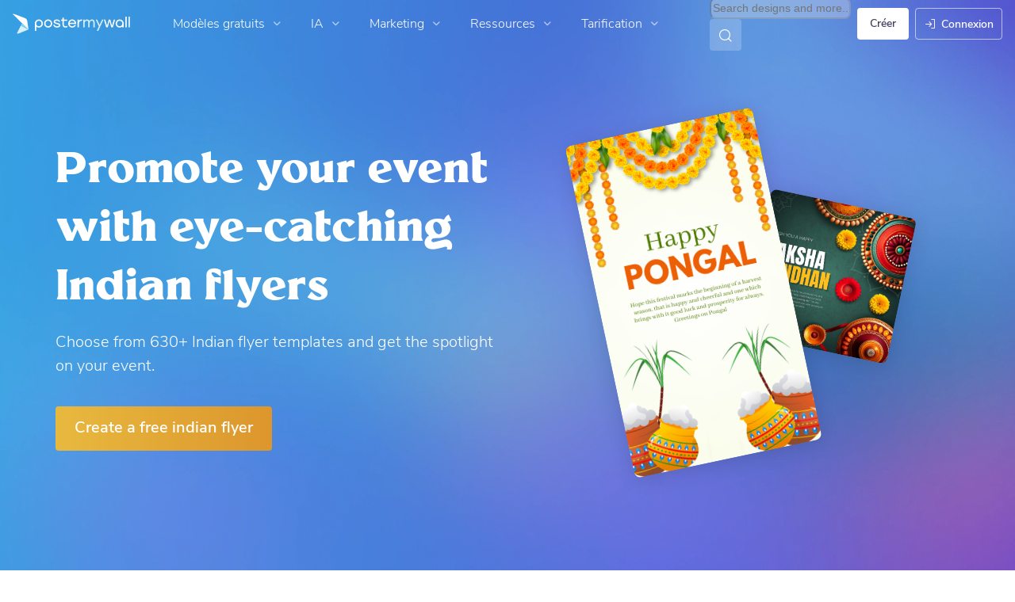

--- FILE ---
content_type: text/html; charset=UTF-8
request_url: https://fr.postermywall.com/index.php/l/indian-flyer
body_size: 84849
content:


<!doctype html>
<!--[if lt IE 7]>
<html class="no-js ie6 oldie" lang="fr"> <![endif]-->
<!--[if IE 7]>
<html class="no-js ie7 oldie" lang="fr"> <![endif]-->
<!--[if IE 8]>
<html class="no-js ie8 oldie" lang="fr"> <![endif]-->
<!--[if IE 9]>
<html class="no-js ie9" lang="fr"> <![endif]-->
<!--[if gt IE 8]><!-->
<html class="no-js " lang="fr"> <!--<![endif]-->
<head>
    
<meta charset="utf-8">
<meta name="theme-color" content="#3fbce7">
<title>Free Online Indian Flyers | PosterMyWall</title>
<meta name="description" content="Get everyone excited about your desi party with Indian flyers. Choose from 630+ Indian flyer templates and take your celebration to the next level."/>

    <meta name="robots" content="">


<meta http-equiv="X-UA-Compatible" content="IE=edge,chrome=1">
<meta name="google-site-verification" content="lIGBWY__wlI1D104k-Ptzqfwus_BEN7JbRTJmUaV8lQ"/>
<meta name="p:domain_verify" content="892f9407e0dd0bcaef517c5ab8abe3db"/>
<meta http-equiv="cleartype" content="on">

    <link rel="canonical" href="https://fr.postermywall.com/index.php/l/indian-flyer"/>
    
<meta name="mobile-web-app-capable" content="yes">
<meta name="apple-mobile-web-app-status-bar-style" content="black-translucent">
<meta name="twitter:card" content="Summary">
<meta name="twitter:site" content="@postermywall">

    <meta property="fb:admins" content="508966358,658005786"/>
    <meta property="fb:app_id" content="270549478324"/>
    <meta property="og:site_name" content="PosterMyWall"/>
    <meta property="og:url" content="https://fr.postermywall.com/index.php/l/indian-flyer"/>
    <meta property="og:title" content="Free Online Indian Flyers"/>
    <meta property="og:description" content="Get everyone excited about your desi party with Indian flyers. Choose from 630+ Indian flyer templates and take your celebration to the next level."/>
    <meta property="og:image" content="https://fr.postermywall.com/assets/images/open-graph-default.jpg"/>
    <meta property="og:image:width" content="1200"/>
    <meta property="og:image:height" content="628"/>
    <meta property="og:type" content="website"/>
<link rel="icon" type="image/x-icon" href="https://fr.postermywall.com/favicon.ico?v=5"/>
<link rel="shortcut icon" type="image/x-icon" href="https://fr.postermywall.com/favicon.ico?v=5"/>
<!-- Optimization for modern browsers to preload the font-family, or else the execution of CSS is blocked till these download.
 Resource: https://web.dev/uses-rel-preload/?utm_source=lighthouse&utm_medium=unknown -->
<link rel="preload" href="https://d1csarkz8obe9u.cloudfront.net/assets/fonts/NunitoSans/NunitoSans-Regular.woff2" as="font" type="font/woff2"
      crossorigin="anonymous">
<link rel="preload" href="https://d1csarkz8obe9u.cloudfront.net/assets/fonts/NunitoSans/NunitoSans-Bold.woff2" as="font" type="font/woff2"
      crossorigin="anonymous">

    <link rel="preload" as="image" fetchpriority="high" href="https://d1csarkz8obe9u.cloudfront.net/assets/aio-landing-pages-bg.webp"/>
    <link rel="preload" as="image" fetchpriority="high" href="https://d1csarkz8obe9u.cloudfront.net/themedlandingpages/tlp_hero_indian-flyer-f80b22d4274caf154bc78570c4cfd13d.jpg?ts = 1697534342"/>
    <link rel="preload" as="image" fetchpriority="high" href="https://d1csarkz8obe9u.cloudfront.net/themedlandingpages/tlp_hero_indian-flyer-b795533a8e00bc5e17e505ef4f941466.jpg?ts = 1697534342"/>

<link rel="apple-touch-icon" sizes="57x57" href="https://fr.postermywall.com/apple-touch-icon-57x57.png?v=5">
<link rel="apple-touch-icon" sizes="60x60" href="https://fr.postermywall.com/apple-touch-icon-60x60.png?v=5">
<link rel="apple-touch-icon" sizes="72x72" href="https://fr.postermywall.com/apple-touch-icon-72x72.png?v=5">
<link rel="apple-touch-icon" sizes="76x76" href="https://fr.postermywall.com/apple-touch-icon-76x76.png?v=5">
<link rel="apple-touch-icon" sizes="114x114" href="https://fr.postermywall.com/apple-touch-icon-114x114.png?v=5">
<link rel="apple-touch-icon" sizes="120x120" href="https://fr.postermywall.com/apple-touch-icon-120x120.png?v=5">
<link rel="apple-touch-icon" sizes="144x144" href="https://fr.postermywall.com/apple-touch-icon-144x144.png?v=5">
<link rel="apple-touch-icon" sizes="152x152" href="https://fr.postermywall.com/apple-touch-icon-152x152.png?v=5">
<link rel="apple-touch-icon" sizes="180x180" href="https://fr.postermywall.com/apple-touch-icon-180x180.png?v=5">
<link rel="icon" type="image/png" href="https://fr.postermywall.com/favicon-32x32.png?v=5" sizes="32x32">
<link rel="icon" type="image/png" href="https://fr.postermywall.com/android-chrome-192x192.png?v=5" sizes="192x192">
<link rel="icon" type="image/png" href="https://fr.postermywall.com/favicon-96x96.png?v=5" sizes="96x96">
<link rel="icon" type="image/png" href="https://fr.postermywall.com/favicon-16x16.png?v=5" sizes="16x16">
<link rel="manifest" href="https://fr.postermywall.com/manifest.json?v=5">
<link rel="mask-icon" href="https://fr.postermywall.com/safari-pinned-tab.svg" color="#5bbad5">
<meta name="apple-mobile-web-app-title" content="PosterMyWall">
<meta name="application-name" content="PosterMyWall">
<meta name="msapplication-TileImage" content="https://fr.postermywall.com/mstile-144x144.png?v=5">
<link type="text/css" rel="stylesheet" href="https://d1csarkz8obe9u.cloudfront.net/assets/asset_cache/1769081782b625e54c602d16385e1be042c992985d.css" media="screen, print" />
<link type="text/css" rel="stylesheet" href="https://d1csarkz8obe9u.cloudfront.net/assets/asset_cache/176214505907206a2fd0305dd27133558107e5fbe4.css" media="screen" />
<link type="text/css" rel="stylesheet" href="https://d1csarkz8obe9u.cloudfront.net/assets/asset_cache/1769081782808eb1e859c44cfea623420beebb3aab.css" media="print" />
<link type="text/css" rel="stylesheet" href="https://d1csarkz8obe9u.cloudfront.net/assets/asset_cache/1769065846b6405ccb90dbd0dcad3a17ca19cff44f.css" media="screen, print" />

    <meta name="data-csrf-name" content="csrf_token">
    <meta name="data-csrf-token" content="699beb122fbce4217e68f86074f53d97">

<script type="text/javascript">
    /**
     * Checks if ECMA6 is supported. Returns true if supported, false
     * otherwise.
     *
     * @return {boolean}
     */
    function isECMA6Supported() {
        "use strict";

        if (typeof Symbol === "undefined") return false;

        try {
            // Using eval won't throw a syntax error
            eval("class Foo {}");
            eval("var bar = (x) => x+1");
        } catch (e) {
            return false;
        }

        return true;
    }

    function isBrowserSupported() {
        try {
            return (('IntersectionObserver' in window) &&
                ('ResizeObserver' in window) &&
                ('IntersectionObserverEntry' in window) &&
                ('intersectionRatio' in window.IntersectionObserverEntry.prototype));

        } catch (e) {
            return false;
        }
    }

    window.addEventListener('DOMContentLoaded', function () {
        if (!isECMA6Supported() || !isBrowserSupported()) {
            var banner = document.getElementsByClassName('js-unsupported-browser-banner');

            if (banner.length > 0) {
                banner[0].style.display = 'block';
            }
        }
    });

</script><script type="text/javascript">

    if (typeof PMW === 'undefined') {
        window.PMW = {};
    }
    PMW.SERVER_ROOT = "https://fr.postermywall.com/index.php/";

    // WARNING: ONLY USE PMW.BASE_URL DIRECTLY IF ONLY THE BASEPATH FOR THE ENGLISH DOMAIN IS NEEDED, E.G., https://www.postermywall.com/
    // FOR OTHER CASES, PLEASE REFER TO USAGES OF PMW.util.site_url(), PMW.util.asset_url(), or PMW.util.homepage_url()
    PMW.BASE_URL = "https://fr.postermywall.com/";
    PMW.DOMAIN = ".postermywall.com";
    PMW.FB_APP_ID = "270549478324";
    PMW.FB_GRAPH_VERSION = "v20.0";
    PMW.FB_LOCALE_CODE = "fr_FR";
    PMW.GOOGLE_APP_ID = "995470834719-urg5u3hve3gd5ucmgc81e7ip53ncr3mq.apps.googleusercontent.com";
    PMW.freeGettyContentForPremiumUsers = "1";
    PMW.STRIPE_PUBLIC_KEY = "pk_live_uGzZsmP05C9aYOj3WR9BsnU3";
    PMW.VERSION = 1801;
    PMW.HTML_VERSION = 2712;
    PMW.LANGUAGE = "fr";
    PMW.RECAPTCHA_V3_KEY = "6LcbCMUUAAAAACdWGrwWjTvzPkSLh_qwTrIxMXqe";
    PMW.RECAPTCHA_V2_KEY = "6LecVqUeAAAAAL23dZHNBsvDewM3HtioOdBXGhCn";
        PMW.ONLINE_ADS_TRACKING_ENABLED = "1";
    PMW.NAV_EXPERIMENTS = [];
    PMW.GTM_CONTAINER_ID = "GTM-N2XPNNF";
    PMW.enableGTM = true;
        PMW.currencyShowsDecimals = ["USD","AUD","CAD","GBP","EUR","ZAR"];
    PMW.needMoreEmailTemplatesForFilter = parseInt("5");
    PMW.needMoreTemplatesForSearchTerm = parseInt("20");
    PMW.showNewPublishDialog = "1"
    PMW.enableMyStuffMultipagesUI = ""
    PMW.doShowNotifications = "1";

    /**
     * This function is called inline in header.php and uses the user's cookie
     * to determine if they're logged in and render their name and utility links
     * for logged in users in the header of the website. This technique is used
     * to allow us to use the same cached HTML for public pages, regardless of
     * whether the user is logged in and new.
     */
    window.initPMWHeader = function () {

        const collapsibleListsContainers = document.querySelectorAll('.js-collapsible-lists'),
            hamburgerListContainer = document.getElementById('nav-hamburger-list-container'),
            navScrollContainers = document.querySelectorAll('.js-scroll-container'),
            createButtonCheckbox = document.getElementById('create-design-cta-checkbox'),
            LIST_VERTICAL_SPACING_OFFSET = 150,
            LIST_VERTICAL_BOTTOM_SCROLL_OFFSET = 10,
            USER_TYPE_STUDENT = 'student',
            USER_TYPE_DESIGNER = 'designer',
            NEW_USER_NAME_ENCODED = 'new+user';

        let lastScrollTop = 0;


        /**
         * Sets the HTML of an element.
         * @param {String} id The element's ID
         * @param {String} h HTML string
         */
        function i(id, h) {
            var e = document.getElementById(id);
            if (e) {
                e.innerHTML = h;
            }
        }

        /**
         * Retrieves the value of a cookie.
         * @param {String} name Name of cookie
         * @returns Mixed Value of cookie or null
         */
        function readCookie(name) {
            let nameEQ = name + '=',
                ca = document.cookie.split(';');
            for (let i = 0; i < ca.length; i++) {
                let c = ca[i];
                while (c.charAt(0) === ' ')
                    c = c.substring(1, c.length);
                if (c.indexOf(nameEQ) === 0)
                    return c.substring(nameEQ.length, c.length);
            }
            return null;
        }

        function escapeHTML(unsafeStr) {
            if (unsafeStr === null || unsafeStr === '') {
                return unsafeStr;
            }

            return unsafeStr
                .replace(/&/g, '&amp;')
                .replace(/</g, '&lt;')
                .replace(/>/g, '&gt;')
                .replace(/\"/g, '&quot;')
                .replace(/\'/g, '&#39;')
                .replace(/\//g, '&#x2F;');
        }

        /**
         *
         * @param auth
         * @param userName
         * @returns {boolean}
         */
        function isUserLoggedIn(auth, userName) {
            return auth.length > 1 && userName !== null && userName !== NEW_USER_NAME_ENCODED;
        }

        /**
         *
         * @param {Array} auth
         * @returns {boolean}
         */
        function isUserStudent(auth) {
            return typeof auth[1] !== 'undefined' && auth[1] === USER_TYPE_STUDENT;
        }

        function isUserDesigner(auth) {
            return typeof auth[1] !== 'undefined' && auth[1] === USER_TYPE_DESIGNER;
        }

        let n = document.getElementById('nav');

        if (n) {
            if (n.hasAttribute('data-skip-init')) {
                return;
            }

            let name = escapeHTML(readCookie('pmwn')),
                auth = readCookie('pmwi2');


            /**
             *
             * @param el
             * @returns {boolean}
             */
            function isHiddenInDOM(el) {
                return el.offsetParent === null;
            }

            function isHalloween() {
                const dateToday = new Date(),
                    year = dateToday.getFullYear();

                return (new Date('October 1 ' + year) <= dateToday) && (new Date('November 1 ' + year) > dateToday);
            }

            function isChristmasSeason() {
                const dateToday = new Date(),
                    year = dateToday.getFullYear();

                return (new Date('December 1 ' + year) <= dateToday) && (new Date('December 31 ' + year) > dateToday);
            }

            /**
             * @param {object} userInfo
             * @param {string} userInfo.team_name
             * @param {string} userInfo.user_email
             */
            function setTeamInfoInNavDropdowns(userInfo) {
                if (userInfo && userInfo.team_name && isUserPremium()) {
                    const teamNameListItem = document.querySelector('.js-team-name-list-item');
                    if (teamNameListItem) {
                        teamNameListItem.classList.remove('_hidden');
                    }

                    const teamName = document.querySelector('.js-team-name');
                    if (teamName) {
                        teamName.innerHTML = userInfo.team_name;
                    }
                }
            }

            /**
             * @param {object} userInfo
             * @param {string} userInfo.show_team_icon
             */
            function setProfilePictureTeamIcon(userInfo) {
                if (isUserPremium() && userInfo.show_team_icon) {
                    const profilePictureTeamIcon = document.querySelector('.js-navuser-team-icon');
                    if (profilePictureTeamIcon) {
                        profilePictureTeamIcon.classList.remove('_hidden');
                    }
                }
            }

            /**
             * @param {string} userName
             * @param {object} userInfo
             * @param {string} userInfo.team_name
             * @param {string} userInfo.user_email
             * @param {string} userInfo.show_team_icon
             */
            function setUserInfoInNavDropdowns(userName, userInfo) {
                document.getElementById('profile-container').setAttribute('title', userName);
                i('ulname', userName);
                i('ulname-toggled', userName);
                if (userInfo && userInfo.user_email) {
                    const subText = document.querySelector('.js-email-subtext');
                    if (subText) {
                        subText.innerHTML = userInfo.user_email;
                    }
                }
                setTeamInfoInNavDropdowns(userInfo);
                setProfilePictureTeamIcon(userInfo);
            }

            /**
             *
             * @param {Array} auth
             * @param nav
             */
            function setNavClassesForLoggedInUser(auth, nav) {
                if (isUserStudent(auth)) {
                    nav.className += ' -student';
                }

                if (isUserDesigner(auth)) {
                    nav.className += ' -designer';
                }

                nav.className += ' -loggedin';

                if (isUserPremium()) {
                    nav.className += ' -premium';
                } else {
                    nav.className += ' -payg';
                }
            }

            /**
             *
             * @param {string|null} profilePictureCookie
             * @param {Element} img
             * @param {string} imageSrc
             */
            function setProfilePictureSrc(profilePictureCookie, img, imageSrc) {
                if (profilePictureCookie !== null && profilePictureCookie.length > 1) {
                    img.onerror = function () {
                        this.src = imageSrc;
                        img.onerror = null; // prevent recursion incase the default doesn't load either
                    };

                    img.src = decodeURIComponent(profilePictureCookie);
                } else {
                    img.src = imageSrc;
                }
            }

            function initLogoForLoggedInUser() {
                let logo = document.getElementById('logo');

                logo.setAttribute('aria-label', 'Go to My Stuff');
                logo.addEventListener('click', function (e) {
                    e.preventDefault();
                    window.location.href = PMW.SERVER_ROOT + 'posters/mine';
                });
            }

            function getPremiumLevelFromSubscriptionDetailsCookie() {
                const c = readCookie('pmwsd');
                let premiumLevel = 0;
                if (typeof c === 'string') {
                    let p = c.split('~');
                    if (p.length > 1) {
                        premiumLevel = parseInt(p[1]);
                    }
                }
                return premiumLevel;
            }

            function isUserPremium() {
                return getPremiumLevelFromSubscriptionDetailsCookie() > 0;
            }

            function initProfilePictureForLoggedInUser() {
                const pp = readCookie('pmwpp'),
                    ppc = document.getElementById('profile-container'),
                    img = document.getElementById('user-profile-picture-container'),
                    dropdownAvatarImg = document.querySelector('.avatar-profile-picture-container'),
                    nameContainer = document.getElementById('username');

                let durl = ppc.getAttribute('data-default-src');
                nameContainer.setAttribute('href', nameContainer.getAttribute('data-href'));

                if (isHalloween()) {
                    durl = ppc.getAttribute('data-halloween-default-src');
                }

                if (isChristmasSeason()) {
                    durl = ppc.getAttribute('data-christmas-default-src');
                }
                setProfilePictureSrc(pp, img, durl);

                if (dropdownAvatarImg) {
                    setProfilePictureSrc(pp, dropdownAvatarImg, durl);
                }
                img.className += 'profile-picture';
            }

            async function fetchUserInfo() {
                /** @type {HTMLFormElement | null} */
                const navForm = document.querySelector('.js-avatar-list-item-form');

                if (!navForm) {
                    return null;
                }

                navForm.addEventListener('submit', (event) => {
                    event.preventDefault();
                });

                try {
                    const response = await fetch(navForm.action, {
                        method: navForm.method,
                        headers: {'Accept': 'application/json'}
                    });

                    if (!response) {
                        return null;
                    }

                    const responseData = await response.json();
                    return responseData.data;
                } catch (error) {
                    return null;
                }
            }

            function initNavEditProfileClick() {
                const editProfileItem = document.querySelector('.js-avatar-list-item-form-container');

                if (editProfileItem) {
                    editProfileItem.addEventListener('click', function () {
                        window.location.href = editProfileItem.getAttribute('data-href');
                    });
                }
            }

            function initUserProfileIconDisplay() {
                if (typeof auth !== 'string') {
                    return;
                }

                let p = auth.split('.');
                if (isUserLoggedIn(p, name)) {
                    name = decodeURIComponent(name.replace(/\+/g, ' '));
                    if (isUserStudent(p)) {

                        n.className += ' -student';
                    }
                    setNavClassesForLoggedInUser(p, n);

                    initLogoForLoggedInUser();
                    initProfilePictureForLoggedInUser();
                }

                const la = readCookie('pmwla');
                if (la && n) {
                    n.className += ' -su';
                }
            }

            async function initUserInfoDisplay() {
                if (typeof auth !== 'string') {
                    return;
                }

                let p = auth.split('.');
                let userInfo;
                if (isUserLoggedIn(p, name)) {
                    try {
                        userInfo = await fetchUserInfo();
                    } catch (error) {
                        userInfo = null;
                    }

                    name = decodeURIComponent(name.replace(/\+/g, ' '));
                    setUserInfoInNavDropdowns(name, userInfo);
                    setProfilePictureTeamIcon(userInfo);
                }
            }

            function initProfileIconClick() {
                const navUser = document.getElementById('navuser');

                if (navUser) {
                    navUser.addEventListener('click', function (event) {
                        this.classList.toggle('keep-open');
                        event.stopPropagation();
                    });

                    window.addEventListener('click', function (event) {
                        if (navUser.classList.contains('keep-open')) {
                            if (event.target && !navUser.contains(event.target)) {
                                navUser.classList.remove('keep-open');
                            }
                        }
                    });
                }
            }

            /**
             * element can be at the top of its scroll container if it has either:
             *   - not scrolled
             *   - scrolled to top
             * @param el
             * @returns {boolean}
             */
            function isScrollElementAtTop(el) {
                return el.scrollTop === 0;
            }

            function doesElementNeedScroll(el) {
                return !((el.scrollHeight - el.clientHeight) === 0);
            }

            function hasElementScrolledToBottom(el) {
                return (el.scrollTop === (el.scrollHeight - el.offsetHeight)
                    || Math.abs(el.scrollTop - (el.scrollHeight - el.offsetHeight)) < LIST_VERTICAL_BOTTOM_SCROLL_OFFSET);
            }

            function getOffsetToScrollBy(scrollContainer) {
                const item = scrollContainer.querySelector('.js-nav-list-item'),
                    remainingContainerScrollHeight = scrollContainer.scrollHeight - scrollContainer.offsetHeight - scrollContainer.scrollTop,
                    scrollOffset = item && item.offsetHeight > 0 ? item.offsetHeight * 5 : 200;
                return Math.min(remainingContainerScrollHeight, scrollOffset);
            }

            function smoothScrollDown(scrollContainer) {
                scrollContainer.scrollBy({
                    top: getOffsetToScrollBy(scrollContainer),
                    left: 0,
                    behavior: 'smooth',
                });
            }

            /**
             *
             * @param element
             */
            function hideElement(element) {
                addClass(element, '_hidden');
            }

            /**
             *
             * @param element
             */
            function showElement(element) {
                removeClass(element, '_hidden');
            }

            function addClass(el, c) {
                if (el.className.indexOf(c) === -1) {
                    el.className += ' ' + c;
                }
            }

            function removeClass(el, c) {
                const cName = el.className;
                if (cName.length > 0 && cName.indexOf(c) !== -1) {
                    el.className = cName.replace(c, '');
                }
            }

            /**
             *
             * @param {Element} el
             * @param {string} className
             * @returns {boolean}
             */
            function hasClass(el, className) {
                return el.classList.contains(className);
            }

            /**
             *
             * @param elementsList
             * @param el
             * @returns {boolean}
             */
            function isElementFirstChild(elementsList, el) {
                return el && el === elementsList[0];
            }


            /**
             * Hides the element when the user clicks outside the element's container.
             * The hiding method is setting the checkbox.checked property to false.
             *
             * @param {string} elID
             * @param {string} containerID
             * @param {string} checkboxID
             */
            function hideElementOnOutsideClick(elID, containerID, checkboxID) {
                const el = document.getElementById(elID),
                    container = document.getElementById(containerID),
                    checkbox = document.getElementById(checkboxID);

                const outsideClickListener = function (event) {
                    if ((container && el && checkbox) && !container.contains(event.target) && !el.contains(event.target)) {
                        checkbox.checked = false;
                    }
                };

                document.addEventListener('click', outsideClickListener);
            }

            function onMobileCreateModalCloseClick() {
                const closeBtn = document.getElementById('mobile-create-close-button');

                if (closeBtn) {
                    closeBtn.addEventListener('click', function () {
                        const checkbox = document.getElementById('create-design-cta-checkbox');
                        if (checkbox) {
                            checkbox.checked = false;
                        }
                    });
                }
            }

            function hideMobileCreateModalOnOutsideClick() {
                const el = document.getElementById('create-design-cta-container'),
                    backdrop = document.getElementById('nav-create-design-dropdown'),
                    checkbox = document.getElementById('create-design-cta-checkbox');

                const outsideClickListener = function (event) {
                    if ((el && checkbox) && (!el.contains(event.target)) || event.target.id === backdrop.id) {
                        checkbox.checked = false;
                    }
                };

                document.addEventListener('click', outsideClickListener);
            }

            function initMobileCreateModal() {
                hideMobileCreateModalOnOutsideClick();
                onMobileCreateModalCloseClick();
            }

            function resetHamburgerListScroll() {
                hamburgerListContainer.scrollTop = 0;
                lastScrollTop = 0;
            }

            function resetHamburgerListWidth() {
                hamburgerListContainer.style.width = 'auto';
            }

            function bringNavPanelInView(navPanel) {
                removeClass(document.querySelector('.js-nav-panel.-in'), '-in');
                addClass(navPanel, '-in');
            }


            /**
             * updates the width of the hamburger according to the current active panel, resets the scroll and the scroll overlays inside the list
             */
            function resetHamburgerList() {
                resetHamburgerListWidth();
                updateHamburgerListContainerWidth();
                resetHamburgerListScroll();
                onNavDropdownScroll(hamburgerListContainer);
            }

            function openSecondaryList() {
                bringNavPanelInView(document.querySelector(this.getAttribute('data-for-selector')));
                resetHamburgerList();
            }

            function onBackBtnClick() {
                bringNavPanelInView(document.querySelector('.js-hamburger-main-menu'));
                resetHamburgerList();
            }

            function initHamburgerMenu() {
                const secondaryListOpeners = document.querySelectorAll('.js-opens-list'),
                    backBtns = document.querySelectorAll('.js-back-btn');

                secondaryListOpeners.forEach(function (navItem) {
                    navItem.addEventListener('click', openSecondaryList);
                });

                backBtns.forEach(function (btn) {
                    btn.addEventListener('click', onBackBtnClick);
                });

                updateHamburgerListContainerHeight();
            }

            initMobileCreateModal();
            hideElementOnOutsideClick('mobile-search', 'mobile-search-options', 'mobile-search-bar');
            hideElementOnOutsideClick('nav-create-design-dropdown', 'create-design-cta-container', 'create-design-cta-checkbox');
            hideElementOnOutsideClick('nav-hamburger-list-container', 'nav-hamburger-container', 'nav-hamburger-menu');

            let mobileSearchBar = document.getElementById('mobile-search-bar');

            if (mobileSearchBar) {
                mobileSearchBar.addEventListener('change', function () {
                    if (this.checked) {
                        document.getElementById('nav-mobile-search-input').focus();
                    } else {
                        document.getElementById('nav-mobile-search-input').blur();
                    }
                });
            }

            window.addEventListener('resize', function () {
                updateHamburgerListContainerHeight();
                handleScrollableContainersScroll();
                setCollapsedStateForCollapsibles();
            });

            /**
             * To update the scrollable area of the nav dropdown
             */
            function updateHamburgerListContainerHeight() {
                document.getElementById('nav-hamburger-list-container').style = 'max-height: ' + Math.abs(window.innerHeight - LIST_VERTICAL_SPACING_OFFSET) + 'px;';
            }

            function updateHamburgerListContainerWidth() {
                const width = hamburgerListContainer.querySelector('.js-nav-panel.-in').offsetWidth;
                hamburgerListContainer.style.width = width + 'px';
            }

            function handleScrollableContainersScroll() {
                navScrollContainers.forEach(function (scrollContainer) {
                    onNavDropdownScroll(scrollContainer);
                });
            }

            function onScrollBtnClick() {
                const scrollContainer = document.querySelector(this.getAttribute('data-for-selector'));
                smoothScrollDown(scrollContainer);
            }

            function initScrollableLists() {
                const scrollButtons = document.querySelectorAll('.js-btn-show-more');

                scrollButtons.forEach(function (btn) {
                    btn.addEventListener('click', onScrollBtnClick);
                });

                navScrollContainers.forEach(function (scrollContainer) {
                    scrollContainer.addEventListener('scroll', onNavDropdownScroll.bind(this, scrollContainer), {passive: true});
                    onNavDropdownScroll(scrollContainer);
                });
            }

            /**
             * handles scroll for a dropdown and hides/shows the overlays at the top and bottom depending on scroll position
             *
             * @param dropdown
             */
            function onNavDropdownScroll(dropdown) {
                const dropdownList = dropdown.closest('.dropdown-list'),
                    btnOverlayBottom = dropdownList.querySelector('.js-bottom-overlay'),
                    btnOverlayTop = dropdownList.querySelector('.js-top-overlay');

                if (isScrollElementAtTop(dropdown)) {
                    if (doesElementNeedScroll(dropdown)) {
                        hideElement(btnOverlayTop);
                        showElement(btnOverlayBottom);
                    } else {
                        hideElement(btnOverlayTop);
                        hideElement(btnOverlayBottom);
                    }
                } else if (hasElementScrolledToBottom(dropdown)) {
                    showElement(btnOverlayTop);
                    hideElement(btnOverlayBottom);
                } else {
                    showElement(btnOverlayTop);
                    showElement(btnOverlayBottom);
                }
            }

            /**
             *
             * @param iconParent
             * @returns {boolean}
             */
            function isCollapseIconVisible(iconParent) {
                return !isHiddenInDOM(iconParent.querySelector('.js-collapse-icon'));
            }

            /**
             * collapses a list, shows the caret icon, and enables its hover state.
             * @param list
             */
            function collapseList(list) {
                addClass(list, '-collapsed');
                removeClass(list.querySelector('.js-collapse-icon'), '-invisible');
                enableCollapsibleListHeaderHover(list);
            }

            /**
             *
             * @param lists
             * @param listToIgnore any list to ignore when collapsing lists
             */
            function collapseLists(lists, listToIgnore = null) {
                lists.forEach(function (collapsibleList) {
                    if (listToIgnore !== collapsibleList) {
                        collapseList(collapsibleList);
                    }
                });
            }

            /**
             *
             * @param {Array.<Element>} lists
             */
            function expandLists(lists) {
                lists.forEach(function (list) {
                    removeClass(list, '-collapsed');
                    enableCollapsibleListHeaderHover(list);
                });
            }

            /**
             * expand a list, hide the caret icon, and disable hover
             * @param list
             */
            function expandList(list) {
                const parentLists = list.closest('.js-collapsible-lists').querySelectorAll('.js-collapsible');
                collapseLists(parentLists, list);
                removeClass(list, '-collapsed');
                addClass(list.querySelector('.js-collapse-icon'), '-invisible');
                disableCollapsibleListHeaderHover(list);
            }

            function enableCollapsibleListHeaderHover(list) {
                removeClass(list.querySelector('.js-collapse-list'), '-no-hover');
            }

            function disableCollapsibleListHeaderHover(list) {
                addClass(list.querySelector('.js-collapse-list'), '-no-hover');
            }

            function handleListCollapse(e) {
                if (!isCollapseIconVisible(this)) {
                    return;
                }

                e.preventDefault();
                e.stopImmediatePropagation();
                const list = this.closest('.js-collapsible');
                hasClass(list, '-collapsed') ? expandList(list) : collapseList(list);
            }

            /**
             *
             * @param listsContainer
             * @returns {boolean}
             */
            function areListsCollapsed(listsContainer) {
                return listsContainer.querySelectorAll('.js-collapsible.-collapsed').length !== 0;
            }

            /**
             * initialises collapsed state for collapsible lists given the list container.
             * If there are no already collapsed lists and the collapse btn is visible, then we collapse all the lists
             * except the first list.
             * if the collapse button is not visible but we have some collapsed lists, then expand all of them
             * @param listsContainer
             */
            function setCollapsedStateForLists(listsContainer) {
                const collapsibleLists = listsContainer.querySelectorAll('.js-collapsible'),
                    expandedList = listsContainer.querySelector('.js-collapsible:not(.-collapsed)'),
                    listToKeepExpanded = expandedList ? expandedList : collapsibleLists[0],
                    collapsibleIconVisible = isCollapseIconVisible(listsContainer);

                if (!collapsibleIconVisible && areListsCollapsed(listsContainer)) {
                    expandLists(collapsibleLists);
                    return;
                }

                if (!collapsibleIconVisible && window.innerWidth > 1430) {
                    return;
                }

                if (listToKeepExpanded !== undefined) {
                    expandList(listToKeepExpanded);
                    if (collapsibleLists.length > 0) {
                        collapseLists(collapsibleLists, listToKeepExpanded);
                    }
                } else if (collapsibleLists.length > 0) {
                    collapseLists(collapsibleLists, null);
                }
            }


            function setCollapsedStateForCollapsibles() {
                collapsibleListsContainers.forEach(function (container) {
                    setCollapsedStateForLists(container);
                });
            }

            /**
             * initialises the dropdown lists can be collapsed on smaller screen sizes
             */
            function initCollapsibleLists() {
                const collapseBtns = document.querySelectorAll('.js-collapse-list');
                collapseBtns.forEach(function (btn) {
                    btn.addEventListener('click', handleListCollapse);
                });

                setCollapsedStateForCollapsibles();
            }

            function closeCreateDropdown() {
                createButtonCheckbox.checked = false;
            }

            /**
             * initializes the handlers on other nav items so that the create from scratch dropdown, if open, can be closed if the user hovers on them.
             */
            function initCreateButtonClosing() {
                const otherNavItemContainers = document.querySelectorAll('.js-opens-dropdown');
                otherNavItemContainers.forEach(function (navItemContainer) {
                    navItemContainer.addEventListener('mouseenter', closeCreateDropdown);
                });
            }

            /**
             * Removes marketing banner if cookie is set for not showing banner.
             * This is done in JS to run on pages that get cached. Code in header file to ensure that no CLS occurs when removing banners.
             */
            function removeMarketingBannerIfCookieSet() {
                const marketingBanner = document.getElementsByClassName('js-nav-notification'),
                    iconCloseBanner = document.getElementsByClassName('js-icon-close-banner');

                if (iconCloseBanner.length && readCookie(iconCloseBanner[0].getAttribute('data-close-cookie'))) {
                    marketingBanner[0].remove();
                }
            }

            function initDesignTemplatesHeaderLink() {
                const designsHeader = document.querySelector('.js-designs-header');

                if (designsHeader) {
                    if (auth && isUserLoggedIn(auth.split('.'), name)) {
                        designsHeader.href = designsHeader.getAttribute('data-sizes-url');
                    } else {
                        designsHeader.href = designsHeader.getAttribute('data-gallery-url');
                    }
                }
            }

            function initNavFormItemClickHandler(listItemFormContainer) {
                listItemFormContainer.addEventListener('click', function () {
                    const form = listItemFormContainer.querySelector('.js-list-item-form');
                    if (form) {
                        const submitButton = form.querySelector('.js-submit-btn');
                        if (submitButton) {
                            submitButton.click();
                        }
                    }
                });
            }

            function initClickHandlersForNavFormItems() {
                const listItemFormContainers = document.querySelectorAll('.js-list-item-form-container');
                listItemFormContainers.forEach(function (listItemFormContainer) {
                    initNavFormItemClickHandler(listItemFormContainer);
                });
            }

            function initGA4TrackingForCreateButtons() {
                let navCreateButtons = document.querySelectorAll('.js-create-nav-button .list-item-content');
                navCreateButtons.forEach(function (btn) {
                    btn.addEventListener('click', function () {
                        const events = $(this).attr('data-event-name').split(',');
                        events.forEach(function (eventName) {
                            PMW.gtm.trackGA4CustomEvent(eventName);
                        });
                    });
                });
            }

            function initGA4TrackingForLinks() {
                let navLinks = document.querySelectorAll('#nav a');
                navLinks.forEach(function (link) {
                    link.addEventListener('click', function (e) {
                        e.preventDefault();
                        const eventName = $(this).attr('data-event-name');
                        const source = $(this).attr('data-event-source');

                        if (source && eventName) {
                            PMW.gtm.trackGA4CustomEvent(eventName, {'source': source});
                        } else if (eventName) {
                            PMW.gtm.trackGA4CustomEvent(eventName);
                        }
                        setTimeout(function () {
                            window.location.href = link.getAttribute('href');
                        }, 300);
                    })
                });
            }

            function isInPWA() {
                const mqStandAlone = '(display-mode: standalone)';
                const nav = navigator;

                return (nav && typeof nav === 'object' && nav.standalone && nav.standalone) || window.matchMedia(mqStandAlone).matches;
            }

            function getTransitionEndEventToUse() {
                const transitions = {
                    'transition': 'transitionend',
                    'OTransition': 'oTransitionEnd',
                    'MozTransition': 'transitionend',
                    'WebkitTransition': 'webkitTransitionEnd',
                };

                let el = document.createElement('fakeelement');

                for (let t in transitions) {
                    if (el.style[t] !== undefined) {
                        return transitions[t];
                    }
                }
            }


            function initPWAHeader() {
                const loadingBar = document.querySelector('.js-page-loading-bar');

                if (!isInPWA() || !loadingBar) {
                    return;
                }

                const transitionEndEvent = getTransitionEndEventToUse();

                removeClass(loadingBar, '_hidden');
                removeClass(loadingBar, 'opacity-0');
                window.onbeforeunload = function () {
                    loadingBar.style.width = '20%';
                }

                window.onload = function () {
                    loadingBar.style.width = '100%'
                }

                if (transitionEndEvent) {
                    loadingBar.addEventListener(transitionEndEvent, function () {
                        if (loadingBar.style.width === '100%') {
                            addClass(loadingBar, '_opacity-0');
                        }
                    })
                }
            }

            initHamburgerMenu();
            initCreateButtonClosing();
            initCollapsibleLists();
            initUserProfileIconDisplay();
            initUserInfoDisplay();
            initProfileIconClick();
            initNavEditProfileClick();
            initScrollableLists();
            removeMarketingBannerIfCookieSet();
            initDesignTemplatesHeaderLink();
            initClickHandlersForNavFormItems();
            initGA4TrackingForCreateButtons();
            initGA4TrackingForLinks();
            initPWAHeader();
        }
    };
</script>

<script>
    (function (m, a, z, e) {
        var s, t;
        try {
            t = m.sessionStorage.getItem('maze-us');
        } catch (err) {}

        if (!t) {
            t = new Date().getTime();
            try {
                m.sessionStorage.setItem('maze-us', t);
            } catch (err) {}
        }

        s = a.createElement('script');
        s.src = z + '?t=' + t + '&apiKey=' + e;
        s.async = true;
        a.getElementsByTagName('head')[0].appendChild(s);
        m.mazeUniversalSnippetApiKey = e;
    })(window, document, 'https://snippet.maze.co/maze-universal-loader.js', '1a2069fd-8224-4de3-b708-1d9fb39c88e4');
</script>

            <meta name="viewport" content="width=device-width, initial-scale=1.0, maximum-scale=5">
    
    <!--[if lt IE 9]><link rel="stylesheet" type="text/css" href="https://fr.postermywall.com/assets/css/ie8.css" /><![endif]-->
    
</head>
<body class="js-assets-prod ">
<noscript>
    <iframe src="https://www.googletagmanager.com/ns.html?id=GTM-N2XPNNF"
            height="0" width="0" style="display:none;visibility:hidden"></iframe>
</noscript>
<header>
    <a class="accessibility-helper-link js-open-userway-accessibility-menu"
   href="javascript:void(0);"
   data-opening-text="Ouverture&hellip;"
   data-open-text="Ouvrir le menu d'accessibilité"
   aria-label="Ouvrir le menu d'accessibilité">Ouvrir le menu d'accessibilité</a>

<div class="accessibility-helper-link-container js-accessibility-helper-link-container">
    <i class="icon close-icon icon-close" id="js-accessibility-menu-close"></i>
    <span class="accessibility-helper-link -floated" id="pmw-accessibility-widget"
          aria-label="Ouvrir le menu d'accessibilité">
    <i class="icon accessibility-icon icon-wheelchair"></i>
</span>
</div>

<a class="accessibility-helper-link" href="#bd"
   aria-label="Passer au contenu de la page">Passer au contenu de la page</a><div class="js-unsupported-browser-banner unsupported-browser-banner" style="display: none;">Vous semblez utiliser un vieux navigateur, la plupart des options ne fonctionneront pas. Veuillez <a href="https://browser-update.org/fr/update-browser.html#3" target="_blank" rel="noopener">mettre à jour votre navigateur</a>.</div>

                    
        <nav class="navbar -nomargin  "
             id="nav">
            <div class="logo-container">
                <a id="logo" href="https://fr.postermywall.com/" aria-label="Accéder à la page d'accueil"
                   class="embedded-remove-url" data-event-name="Nav_logo">
                    <div class="logo-wrapper">

                                                                                                                            <img class="logo-img main" src="https://fr.postermywall.com/assets/images/logo-postermaker.svg?ts=1769128357"
                                 alt="PosterMyWall navigation logo"/>
                            <img class="logo-img -for-mobile" src="https://fr.postermywall.com/assets/images/logo-mobile.svg"
                                 alt="PosterMyWall navigation logo"/>
                                            </div>
                </a>
            </div>

            <div class="primary-nav nav-items-responsiveness" id="nav-primary-items">
                <div class="nav-item-container for-user embedded-hidden" id="my-stuff-nav-item">
                    <a class="nav-item"
                       href="https://fr.postermywall.com/index.php/posters/mine#/designs"
                       data-event-name="Nav_mystuff"
                    >Mon contenu</a>
                </div>

                <div class="nav-item-container hide-for-student embedded-hidden">
                    <a class="nav-item js-opens-dropdown"
                       href="https://fr.postermywall.com/index.php/posters/gallery"
                       data-event-name="Nav_templates"
                    >
                        <span class="for-anon">
                            <span class="visible-desktop hidden-small-laptop">Modèles gratuits</span>
                            <span class="visible-small-laptop hidden-desktop">Modèles</span>
                        </span>
                        <span class="for-user">Modèles</span>
                        <i aria-hidden="true" class="nav-item-icon icon-caret-down"></i>
                    </a>
                    <div class="dropdown-list templates-dropdown">
                        <div class="lists-container js-lists-container -cappedlaptop -verticallaptop">
                            <div class="list-container design-templates-list-container -with-header _no-border-right">
                                
<a class="nav-list-header   js-designs-header -has-hover"
 href="https://fr.postermywall.com/index.php/posters/sizes" data-sizes-url="https://fr.postermywall.com/index.php/posters/sizes" data-gallery-url="https://fr.postermywall.com/index.php/posters/gallery" data-event-name="Nav_designs" >

<i  tabindex="-1" class="pmw-icon size-icon-20  left-icon content-disabled icon-bulk-flyers -icon-only"></i>
<span class="left-text spacing-m-l-2 body-s-bold content-body"> Créations </span>

<div class="right-part-container">
        </div>
</a>

                                <a class="personalize-recommendations-upsell"
                                   href="https://fr.postermywall.com/index.php/posters/recommendations"
                                   data-event-name="Nav_designsrecommended">
                                    <div class="flex-row-align-center flex-justify-between _full-width">
                                        <div class="flex-v-row">
                                            <div class="flex-row-align-center">
                                                <span class="body-xs-bold upsell-main-text content-body spacing-m-r-1 capitalize-sentence">Recommandé pour vous</span>
                                                <img class="recommendation-icon" alt="" role="presentation" src="https://d1csarkz8obe9u.cloudfront.net/assets/gallery-personalized-recommendations-icon.svg"/>
                                            </div>
                                            <span class="body-xxs content-sub-text visible-large-screens">Des modèles sélectionnés pour vous</span>
                                        </div>
                                        <picture class="flexbox">
                                            <source srcset="https://d1csarkz8obe9u.cloudfront.net/assets/nav-personalized-recommendations-preview.png" type="image/webp">
                                            <img class="recommendation-preview-designs visible-large-screens visible-large-screens" alt="" role="presentation"
                                                 src="https://d1csarkz8obe9u.cloudfront.net/assets/nav-personalized-recommendations-preview.png"/>
                                        </picture>
                                    </div>
                                </a>

                                <div class="lists js-lists js-collapsible-lists -wrapsmalllaptop">
                                    
<ul class="nav-list js-nav-list  -flex  -collapsible js-collapsible"
    id="nav-themes-list" >
            
<li class="nav-list-item js-nav-list-item  -heading ">
    <a class="list-item-content  -heading qa-themes-link -has-border-small-screens js-collapse-list -icon-right -has-icon-content js-header-item" tabindex="-1" href="https://fr.postermywall.com/index.php/posters/gallery " tabindex="-1" data-event-name="Nav_designthemes" >
    <div class="icon-container ">
                    
<i  tabindex="-1" class="pmw-icon size-icon-20  content-heading js-collapse-icon collapse-icon visible-nav-smaller-screens item-icon icon-caret-up -icon-only"></i>
            </div>
    <div class="flex-v-row">
        <div class="flex-h-row align-center justify-space-between">
        <span class="item-text body-xs-bold content-heading"
                      >
            Thèmes        </span>
            
                    </div>

            </div>

    </a></li>
            
<li class="nav-list-item js-nav-list-item   ">
    <a class="list-item-content   qa-themes-link  -icon-left" tabindex="-1" href="https://fr.postermywall.com/index.php/g/valentines-collages " tabindex="-1" data-event-name="Nav_designthemes_valentinescollages" >
    <div class="icon-container ">
                                </div>
    <div class="flex-v-row">
        <div class="flex-h-row align-center justify-space-between">
        <span class="item-text body-xs content-body"
                      >
            Saint-Valentin        </span>
            
                    </div>

            </div>

    </a></li>
            
<li class="nav-list-item js-nav-list-item   ">
    <a class="list-item-content   qa-themes-link  -icon-left" tabindex="-1" href="https://fr.postermywall.com/index.php/g/event-flyers " tabindex="-1" data-event-name="Nav_designthemes_eventflyers" >
    <div class="icon-container ">
                                </div>
    <div class="flex-v-row">
        <div class="flex-h-row align-center justify-space-between">
        <span class="item-text body-xs content-body"
                      >
            Évènements        </span>
            
                    </div>

            </div>

    </a></li>
            
<li class="nav-list-item js-nav-list-item   ">
    <a class="list-item-content   qa-themes-link  -icon-left" tabindex="-1" href="https://fr.postermywall.com/index.php/g/small-business-flyers " tabindex="-1" data-event-name="Nav_designthemes_smallbusinessflyers" >
    <div class="icon-container ">
                                </div>
    <div class="flex-v-row">
        <div class="flex-h-row align-center justify-space-between">
        <span class="item-text body-xs content-body"
                      >
            Petite entreprise        </span>
            
                    </div>

            </div>

    </a></li>
            
<li class="nav-list-item js-nav-list-item   ">
    <a class="list-item-content   qa-themes-link  -icon-left" tabindex="-1" href="https://fr.postermywall.com/index.php/g/church-flyers " tabindex="-1" data-event-name="Nav_designthemes_churchflyers" >
    <div class="icon-container ">
                                </div>
    <div class="flex-v-row">
        <div class="flex-h-row align-center justify-space-between">
        <span class="item-text body-xs content-body"
                      >
            Église        </span>
            
                    </div>

            </div>

    </a></li>
            
<li class="nav-list-item js-nav-list-item  -cta ">
    <a class="list-item-content  -cta  -icon-right -has-icon-content -link-smaller-screens" tabindex="-1" href="https://fr.postermywall.com/index.php/posters/gallery " tabindex="-1" data-event-name="Nav_designthemes_viewall" >
    <div class="icon-container ">
                    
<i  tabindex="-1" class="pmw-icon size-icon-20   item-icon icon-arrow-right -icon-only"></i>
            </div>
    <div class="flex-v-row">
        <div class="flex-h-row align-center justify-space-between">
        <span class="item-text body-xs-bold content-heading capitalize-sentence"
                      >
            Tout afficher        </span>
            
                    </div>

            </div>

    </a></li>
    </ul>
                                    
<ul class="nav-list js-nav-list  -flex -unmargined-header -collapsible js-collapsible"
    >
            
<li class="nav-list-item js-nav-list-item -no-margin-two-col -heading ">
    <a class="list-item-content  -heading qa-sizes-link js-collapse-list -icon-right -has-icon-content js-header-item" tabindex="-1" href="https://fr.postermywall.com/index.php/posters/sizes " tabindex="-1" data-event-name="Nav_sizes" >
    <div class="icon-container ">
                    
<i  tabindex="-1" class="pmw-icon size-icon-20  content-heading js-collapse-icon collapse-icon visible-nav-smaller-screens item-icon icon-caret-up -icon-only"></i>
            </div>
    <div class="flex-v-row">
        <div class="flex-h-row align-center justify-space-between">
        <span class="item-text body-xs-bold content-heading"
                      >
            Tailles        </span>
            
                    </div>

            </div>

    </a></li>
            
<li class="nav-list-item js-nav-list-item   ">
    <a class="list-item-content    -icon-left" tabindex="-1" href="https://fr.postermywall.com/index.php/sizes/flyer-templates " tabindex="-1" data-event-name="Nav_sizes_flyertemplates" >
    <div class="icon-container ">
                                </div>
    <div class="flex-v-row">
        <div class="flex-h-row align-center justify-space-between">
        <span class="item-text body-xs content-body"
                      >
            Prospectus        </span>
            
                    </div>

            </div>

    </a></li>
            
<li class="nav-list-item js-nav-list-item   ">
    <a class="list-item-content    -icon-left" tabindex="-1" href="https://fr.postermywall.com/index.php/sizes/document-templates/a4-document " tabindex="-1" data-event-name="Nav_sizes_a4document" >
    <div class="icon-container ">
                                </div>
    <div class="flex-v-row">
        <div class="flex-h-row align-center justify-space-between">
        <span class="item-text body-xs content-body"
                      >
            Documents A4        </span>
            
                    </div>

            </div>

    </a></li>
            
<li class="nav-list-item js-nav-list-item   ">
    <a class="list-item-content    -icon-left" tabindex="-1" href="https://fr.postermywall.com/index.php/sizes/poster-template " tabindex="-1" data-event-name="Nav_sizes_postertemplate" >
    <div class="icon-container ">
                                </div>
    <div class="flex-v-row">
        <div class="flex-h-row align-center justify-space-between">
        <span class="item-text body-xs content-body"
                      >
            Affiches        </span>
            
                    </div>

            </div>

    </a></li>
            
<li class="nav-list-item js-nav-list-item   ">
    <a class="list-item-content    -icon-left" tabindex="-1" href="https://fr.postermywall.com/index.php/sizes/cover-art/album-cover-maker " tabindex="-1" data-event-name="Nav_sizes_albumcovermaker" >
    <div class="icon-container ">
                                </div>
    <div class="flex-v-row">
        <div class="flex-h-row align-center justify-space-between">
        <span class="item-text body-xs content-body"
                      >
            Album Covers        </span>
            
                    </div>

            </div>

    </a></li>
            
<li class="nav-list-item js-nav-list-item hide-small-screen  ">
    <a class="list-item-content    -icon-left" tabindex="-1" href="https://fr.postermywall.com/index.php/sizes/digital-signage-templates/digital-display-16x9 " tabindex="-1" data-event-name="Nav_sizes_digitaldisplay16x9" >
    <div class="icon-container ">
                                </div>
    <div class="flex-v-row">
        <div class="flex-h-row align-center justify-space-between">
        <span class="item-text body-xs content-body"
                      >
            Affichage numérique (16:9)        </span>
            
                    </div>

            </div>

    </a></li>
            
<li class="nav-list-item js-nav-list-item  -cta ">
    <a class="list-item-content  -cta  -icon-right -has-icon-content -link-smaller-screens" tabindex="-1" href="https://fr.postermywall.com/index.php/posters/sizes " tabindex="-1" data-event-name="Nav_sizes_viewall" >
    <div class="icon-container ">
                    
<i  tabindex="-1" class="pmw-icon size-icon-20   item-icon icon-arrow-right -icon-only"></i>
            </div>
    <div class="flex-v-row">
        <div class="flex-h-row align-center justify-space-between">
        <span class="item-text body-xs-bold content-heading capitalize-sentence"
                      >
            Tout afficher        </span>
            
                    </div>

            </div>

    </a></li>
    </ul>
                                    
<ul class="nav-list js-nav-list  -flex -unmargined-header -collapsible js-collapsible"
    >
            
<li class="nav-list-item js-nav-list-item -no-margin-two-col -heading ">
    <a class="list-item-content  -heading qa-smp-link js-collapse-list -icon-right -has-icon-content js-header-item" tabindex="-1" href="https://fr.postermywall.com/index.php/sizes/social-media-templates/all/all " tabindex="-1" data-event-name="Nav_socialmedia" >
    <div class="icon-container ">
                    
<i  tabindex="-1" class="pmw-icon size-icon-20  content-heading js-collapse-icon collapse-icon visible-nav-smaller-screens item-icon icon-caret-up -icon-only"></i>
            </div>
    <div class="flex-v-row">
        <div class="flex-h-row align-center justify-space-between">
        <span class="item-text body-xs-bold content-heading"
                      >
            Réseau social        </span>
            
                    </div>

            </div>

    </a></li>
            
<li class="nav-list-item js-nav-list-item   ">
    <a class="list-item-content   qa-social-media-link -icon-left" tabindex="-1" href="https://fr.postermywall.com/index.php/sizes/social-media-templates/instagram-reel-templates " tabindex="-1" data-event-name="Nav_socialmedia_instagramreeltemplates" >
    <div class="icon-container ">
                                </div>
    <div class="flex-v-row">
        <div class="flex-h-row align-center justify-space-between">
        <span class="item-text body-xs content-body"
                      >
            Instagram Reel        </span>
            
                    </div>

            </div>

    </a></li>
            
<li class="nav-list-item js-nav-list-item   ">
    <a class="list-item-content   qa-social-media-link -icon-left" tabindex="-1" href="https://fr.postermywall.com/index.php/sizes/social-media-templates/tiktok-video-templates " tabindex="-1" data-event-name="Nav_socialmedia_tiktokvideotemplates" >
    <div class="icon-container ">
                                </div>
    <div class="flex-v-row">
        <div class="flex-h-row align-center justify-space-between">
        <span class="item-text body-xs content-body"
                      >
            Tiktok Video        </span>
            
                    </div>

            </div>

    </a></li>
            
<li class="nav-list-item js-nav-list-item   ">
    <a class="list-item-content   qa-social-media-link -icon-left" tabindex="-1" href="https://fr.postermywall.com/index.php/sizes/social-media-templates/instagram-template " tabindex="-1" data-event-name="Nav_socialmedia_instagramtemplate" >
    <div class="icon-container ">
                                </div>
    <div class="flex-v-row">
        <div class="flex-h-row align-center justify-space-between">
        <span class="item-text body-xs content-body"
                      >
            Publication Instagram        </span>
            
                    </div>

            </div>

    </a></li>
            
<li class="nav-list-item js-nav-list-item   ">
    <a class="list-item-content   qa-social-media-link -icon-left" tabindex="-1" href="https://fr.postermywall.com/index.php/sizes/social-media-templates/facebook-post " tabindex="-1" data-event-name="Nav_socialmedia_facebookpost" >
    <div class="icon-container ">
                                </div>
    <div class="flex-v-row">
        <div class="flex-h-row align-center justify-space-between">
        <span class="item-text body-xs content-body"
                      >
            Publication Facebook        </span>
            
                    </div>

            </div>

    </a></li>
            
<li class="nav-list-item js-nav-list-item hide-small-screen  ">
    <a class="list-item-content   qa-social-media-link -icon-left" tabindex="-1" href="https://fr.postermywall.com/index.php/sizes/social-media-templates/youtube-thumbnail-maker " tabindex="-1" data-event-name="Nav_socialmedia_youtubethumbnailmaker" >
    <div class="icon-container ">
                                </div>
    <div class="flex-v-row">
        <div class="flex-h-row align-center justify-space-between">
        <span class="item-text body-xs content-body"
                      >
            Miniature YouTube        </span>
            
                    </div>

            </div>

    </a></li>
            
<li class="nav-list-item js-nav-list-item  -cta ">
    <a class="list-item-content  -cta  -icon-right -has-icon-content -link-smaller-screens" tabindex="-1" href="https://fr.postermywall.com/index.php/sizes/social-media-templates/all/all " tabindex="-1" data-event-name="Nav_socialmedia_viewall" >
    <div class="icon-container ">
                    
<i  tabindex="-1" class="pmw-icon size-icon-20   item-icon icon-arrow-right -icon-only"></i>
            </div>
    <div class="flex-v-row">
        <div class="flex-h-row align-center justify-space-between">
        <span class="item-text body-xs-bold content-heading capitalize-sentence"
                      >
            Tout afficher        </span>
            
                    </div>

            </div>

    </a></li>
    </ul>
                                </div>
                            </div>

                            <div class="list-container email-templates-list-container -with-header -unpadded-top-vertical-layout">
                                
<a class="nav-list-header    -has-hover"
 href="https://fr.postermywall.com/index.php/email/templates/all/all/all" >

<i  tabindex="-1" class="pmw-icon size-icon-20  left-icon content-disabled icon-envelope -icon-only"></i>
<span class="left-text spacing-m-l-2 body-s-bold content-body"> E-mails </span>

<div class="right-part-container">
        </div>
</a>
                                <div class="lists js-lists js-collapsible-lists -wrapsmalllaptop">
                                    
<ul class="nav-list js-nav-list  -flex  -collapsible js-collapsible"
    id="nav-email-themes-list" >
            
<li class="nav-list-item js-nav-list-item  -heading ">
    <a class="list-item-content  -heading qa-email-themes-link -has-border-small-screens js-collapse-list -icon-right -has-icon-content js-header-item" tabindex="-1" href="https://fr.postermywall.com/index.php/email/themes " tabindex="-1" data-event-name="Nav_emails" >
    <div class="icon-container ">
                    
<i  tabindex="-1" class="pmw-icon size-icon-20  content-heading js-collapse-icon collapse-icon visible-nav-smaller-screens item-icon icon-caret-up -icon-only"></i>
            </div>
    <div class="flex-v-row">
        <div class="flex-h-row align-center justify-space-between">
        <span class="item-text body-xs-bold content-heading"
                      >
            Thèmes        </span>
            
                    </div>

            </div>

    </a></li>
            
<li class="nav-list-item js-nav-list-item   ">
    <a class="list-item-content    -icon-left" tabindex="-1" href="https://fr.postermywall.com/index.php/email/templates/retail-email-templates/all/all " tabindex="-1" data-event-name="Nav_emailthemes_retailemailtemplates" >
    <div class="icon-container ">
                                </div>
    <div class="flex-v-row">
        <div class="flex-h-row align-center justify-space-between">
        <span class="item-text body-xs content-body"
                      >
            Retail        </span>
            
                    </div>

            </div>

    </a></li>
            
<li class="nav-list-item js-nav-list-item   ">
    <a class="list-item-content    -icon-left" tabindex="-1" href="https://fr.postermywall.com/index.php/email/templates/small-business-email-templates/all/all " tabindex="-1" data-event-name="Nav_emailthemes_smallbusinessemailtemplates" >
    <div class="icon-container ">
                                </div>
    <div class="flex-v-row">
        <div class="flex-h-row align-center justify-space-between">
        <span class="item-text body-xs content-body"
                      >
            Small Business        </span>
            
                    </div>

            </div>

    </a></li>
            
<li class="nav-list-item js-nav-list-item   ">
    <a class="list-item-content    -icon-left" tabindex="-1" href="https://fr.postermywall.com/index.php/email/templates/food-email-templates/all/all " tabindex="-1" data-event-name="Nav_emailthemes_foodemailtemplates" >
    <div class="icon-container ">
                                </div>
    <div class="flex-v-row">
        <div class="flex-h-row align-center justify-space-between">
        <span class="item-text body-xs content-body"
                      >
            Food        </span>
            
                    </div>

            </div>

    </a></li>
            
<li class="nav-list-item js-nav-list-item   ">
    <a class="list-item-content    -icon-left" tabindex="-1" href="https://fr.postermywall.com/index.php/email/templates/church-email-templates/all/all " tabindex="-1" data-event-name="Nav_emailthemes_churchemailtemplates" >
    <div class="icon-container ">
                                </div>
    <div class="flex-v-row">
        <div class="flex-h-row align-center justify-space-between">
        <span class="item-text body-xs content-body"
                      >
            Church        </span>
            
                    </div>

            </div>

    </a></li>
            
<li class="nav-list-item js-nav-list-item   ">
    <a class="list-item-content    -icon-left" tabindex="-1" href="https://fr.postermywall.com/index.php/email/templates/speaker-email-templates/all/all " tabindex="-1" data-event-name="Nav_emailthemes_speakeremailtemplates" >
    <div class="icon-container ">
                                </div>
    <div class="flex-v-row">
        <div class="flex-h-row align-center justify-space-between">
        <span class="item-text body-xs content-body"
                      >
            Speaker        </span>
            
                    </div>

            </div>

    </a></li>
            
<li class="nav-list-item js-nav-list-item hide-small-screen  ">
    <a class="list-item-content    -icon-left" tabindex="-1" href="https://fr.postermywall.com/index.php/email/templates/educational-email-templates/all/all " tabindex="-1" data-event-name="Nav_emailthemes_educationalemailtemplates" >
    <div class="icon-container ">
                                </div>
    <div class="flex-v-row">
        <div class="flex-h-row align-center justify-space-between">
        <span class="item-text body-xs content-body"
                      >
            Educational        </span>
            
                    </div>

            </div>

    </a></li>
            
<li class="nav-list-item js-nav-list-item  -cta ">
    <a class="list-item-content  -cta  -icon-right -has-icon-content -link-smaller-screens" tabindex="-1" href="https://fr.postermywall.com/index.php/email/themes " tabindex="-1" data-event-name="Nav_emails_viewall" >
    <div class="icon-container ">
                    
<i  tabindex="-1" class="pmw-icon size-icon-20   item-icon icon-arrow-right -icon-only"></i>
            </div>
    <div class="flex-v-row">
        <div class="flex-h-row align-center justify-space-between">
        <span class="item-text body-xs-bold content-heading capitalize-sentence"
                      >
            Tout afficher        </span>
            
                    </div>

            </div>

    </a></li>
    </ul>
                                    
<ul class="nav-list js-nav-list  -flex _unmargin -collapsible js-collapsible"
    id="nav-email-types-list" >
            
<li class="nav-list-item js-nav-list-item  -heading ">
    <a class="list-item-content  -heading qa-email-types-link js-collapse-list -icon-right -has-icon-content js-header-item" tabindex="-1" href="https://fr.postermywall.com/index.php/email/types " tabindex="-1" data-event-name="Nav_emailtypes" >
    <div class="icon-container ">
                    
<i  tabindex="-1" class="pmw-icon size-icon-20  content-heading js-collapse-icon collapse-icon visible-nav-smaller-screens item-icon icon-caret-up -icon-only"></i>
            </div>
    <div class="flex-v-row">
        <div class="flex-h-row align-center justify-space-between">
        <span class="item-text body-xs-bold content-heading"
                      >
            Types        </span>
            
                    </div>

            </div>

    </a></li>
            
<li class="nav-list-item js-nav-list-item   ">
    <a class="list-item-content    -icon-left" tabindex="-1" href="https://fr.postermywall.com/index.php/email/templates/all/all/sale-email-templates " tabindex="-1" data-event-name="Nav_emailtypes_saleemailtemplates" >
    <div class="icon-container ">
                                </div>
    <div class="flex-v-row">
        <div class="flex-h-row align-center justify-space-between">
        <span class="item-text body-xs content-body"
                      >
            Sale        </span>
            
                    </div>

            </div>

    </a></li>
            
<li class="nav-list-item js-nav-list-item   ">
    <a class="list-item-content    -icon-left" tabindex="-1" href="https://fr.postermywall.com/index.php/email/templates/all/all/newsletters-email-templates " tabindex="-1" data-event-name="Nav_emailtypes_newslettersemailtemplates" >
    <div class="icon-container ">
                                </div>
    <div class="flex-v-row">
        <div class="flex-h-row align-center justify-space-between">
        <span class="item-text body-xs content-body"
                      >
            Newsletter        </span>
            
                    </div>

            </div>

    </a></li>
            
<li class="nav-list-item js-nav-list-item   ">
    <a class="list-item-content    -icon-left" tabindex="-1" href="https://fr.postermywall.com/index.php/email/templates/all/all/price-list-email-templates " tabindex="-1" data-event-name="Nav_emailtypes_pricelistemailtemplates" >
    <div class="icon-container ">
                                </div>
    <div class="flex-v-row">
        <div class="flex-h-row align-center justify-space-between">
        <span class="item-text body-xs content-body"
                      >
            Price List        </span>
            
                    </div>

            </div>

    </a></li>
            
<li class="nav-list-item js-nav-list-item   ">
    <a class="list-item-content    -icon-left" tabindex="-1" href="https://fr.postermywall.com/index.php/email/templates/all/all/product-showcase-email-templates " tabindex="-1" data-event-name="Nav_emailtypes_productshowcaseemailtemplates" >
    <div class="icon-container ">
                                </div>
    <div class="flex-v-row">
        <div class="flex-h-row align-center justify-space-between">
        <span class="item-text body-xs content-body"
                      >
            Product Showcase        </span>
            
                    </div>

            </div>

    </a></li>
            
<li class="nav-list-item js-nav-list-item   ">
    <a class="list-item-content    -icon-left" tabindex="-1" href="https://fr.postermywall.com/index.php/email/templates/all/all/event-promotion-email-templates " tabindex="-1" data-event-name="Nav_emailtypes_eventpromotionemailtemplates" >
    <div class="icon-container ">
                                </div>
    <div class="flex-v-row">
        <div class="flex-h-row align-center justify-space-between">
        <span class="item-text body-xs content-body"
                      >
            Event Promotion        </span>
            
                    </div>

            </div>

    </a></li>
            
<li class="nav-list-item js-nav-list-item hide-small-screen  ">
    <a class="list-item-content    -icon-left" tabindex="-1" href="https://fr.postermywall.com/index.php/email/templates/all/all/events-schedule-email-templates " tabindex="-1" data-event-name="Nav_emailtypes_eventsscheduleemailtemplates" >
    <div class="icon-container ">
                                </div>
    <div class="flex-v-row">
        <div class="flex-h-row align-center justify-space-between">
        <span class="item-text body-xs content-body"
                      >
            Event Schedule        </span>
            
                    </div>

            </div>

    </a></li>
            
<li class="nav-list-item js-nav-list-item  -cta ">
    <a class="list-item-content  -cta  -icon-right -has-icon-content -link-smaller-screens" tabindex="-1" href="https://fr.postermywall.com/index.php/email/types " tabindex="-1" data-event-name="Nav_emailtypes_viewall" >
    <div class="icon-container ">
                    
<i  tabindex="-1" class="pmw-icon size-icon-20   item-icon icon-arrow-right -icon-only"></i>
            </div>
    <div class="flex-v-row">
        <div class="flex-h-row align-center justify-space-between">
        <span class="item-text body-xs-bold content-heading capitalize-sentence"
                      >
            Tout afficher        </span>
            
                    </div>

            </div>

    </a></li>
    </ul>
                                    
<ul class="nav-list js-nav-list  -flex -unmargined-header -visible-small-screen -collapsible js-collapsible"
    id="nav-email-seasons-list" >
            
<li class="nav-list-item js-nav-list-item -no-margin-two-col -heading ">
    <a class="list-item-content  -heading qa-email-seasons-link js-collapse-list -icon-right -has-icon-content js-header-item" tabindex="-1" href="https://fr.postermywall.com/index.php/email/seasons " tabindex="-1" data-event-name="Nav_emailseasons" >
    <div class="icon-container ">
                    
<i  tabindex="-1" class="pmw-icon size-icon-20  content-heading js-collapse-icon collapse-icon visible-nav-smaller-screens item-icon icon-caret-up -icon-only"></i>
            </div>
    <div class="flex-v-row">
        <div class="flex-h-row align-center justify-space-between">
        <span class="item-text body-xs-bold content-heading"
                      >
            Saisons        </span>
            
                    </div>

            </div>

    </a></li>
            
<li class="nav-list-item js-nav-list-item   ">
    <a class="list-item-content    -icon-left" tabindex="-1" href="https://fr.postermywall.com/index.php/email/templates/all/christmas/all " tabindex="-1" data-event-name="Nav_emailseasons_christmas" >
    <div class="icon-container ">
                                </div>
    <div class="flex-v-row">
        <div class="flex-h-row align-center justify-space-between">
        <span class="item-text body-xs content-body"
                      >
            Christmas        </span>
            
                    </div>

            </div>

    </a></li>
            
<li class="nav-list-item js-nav-list-item   ">
    <a class="list-item-content    -icon-left" tabindex="-1" href="https://fr.postermywall.com/index.php/email/templates/all/new-year/all " tabindex="-1" data-event-name="Nav_emailseasons_newyear" >
    <div class="icon-container ">
                                </div>
    <div class="flex-v-row">
        <div class="flex-h-row align-center justify-space-between">
        <span class="item-text body-xs content-body"
                      >
            New Year        </span>
            
                    </div>

            </div>

    </a></li>
            
<li class="nav-list-item js-nav-list-item   ">
    <a class="list-item-content    -icon-left" tabindex="-1" href="https://fr.postermywall.com/index.php/email/templates/all/winter-email-template/all " tabindex="-1" data-event-name="Nav_emailseasons_winteremailtemplate" >
    <div class="icon-container ">
                                </div>
    <div class="flex-v-row">
        <div class="flex-h-row align-center justify-space-between">
        <span class="item-text body-xs content-body"
                      >
            Winter        </span>
            
                    </div>

            </div>

    </a></li>
            
<li class="nav-list-item js-nav-list-item   ">
    <a class="list-item-content    -icon-left" tabindex="-1" href="https://fr.postermywall.com/index.php/email/templates/all/valentines-day-email-template/all " tabindex="-1" data-event-name="Nav_emailseasons_valentinesdayemailtemplate" >
    <div class="icon-container ">
                                </div>
    <div class="flex-v-row">
        <div class="flex-h-row align-center justify-space-between">
        <span class="item-text body-xs content-body"
                      >
            Valentine's Day        </span>
            
                    </div>

            </div>

    </a></li>
            
<li class="nav-list-item js-nav-list-item   ">
    <a class="list-item-content    -icon-left" tabindex="-1" href="https://fr.postermywall.com/index.php/email/templates/all/womens-day-email-template/all " tabindex="-1" data-event-name="Nav_emailseasons_womensdayemailtemplate" >
    <div class="icon-container ">
                                </div>
    <div class="flex-v-row">
        <div class="flex-h-row align-center justify-space-between">
        <span class="item-text body-xs content-body"
                      >
            Women's Day        </span>
            
                    </div>

            </div>

    </a></li>
            
<li class="nav-list-item js-nav-list-item  -cta ">
    <a class="list-item-content  -cta  -icon-right -has-icon-content -link-smaller-screens" tabindex="-1" href="https://fr.postermywall.com/index.php/email/seasons " tabindex="-1" data-event-name="Nav_emailseasons_viewall" >
    <div class="icon-container ">
                    
<i  tabindex="-1" class="pmw-icon size-icon-20   item-icon icon-arrow-right -icon-only"></i>
            </div>
    <div class="flex-v-row">
        <div class="flex-h-row align-center justify-space-between">
        <span class="item-text body-xs-bold content-heading capitalize-sentence"
                      >
            Tout afficher        </span>
            
                    </div>

            </div>

    </a></li>
    </ul>
                                </div>
                            </div>
                        </div>
                    </div>
                </div>

                <div class="nav-item-container hide-for-student embedded-hidden -ai" id="marketing-nav-item">
                    <a class="nav-item js-opens-dropdown"                        href="javascript:void(0);"
                       title="IA">IA                        <i aria-hidden="true" class="nav-item-icon icon-caret-down"></i></a>
                    <div class="dropdown-list">
                        <div class="list-container spacing-p-3">
                            
<ul class="nav-list js-nav-list -small -flex "
    >
            
<li class="nav-list-item js-nav-list-item content-ai  ">
    <a class="list-item-content    -icon-left" tabindex="-1" href="https://fr.postermywall.com/index.php/ai/chat " tabindex="-1" data-event-name="Nav_ai_chat" data-event-source="Nav" >
    <div class="icon-container ">
                                </div>
    <div class="flex-v-row">
        <div class="flex-h-row align-center justify-space-between">
        <span class="item-text body-xs content-body"
                      >
            <div class="flex-h-row gap-2 flex-align-items-center"><span class="body-xs-bold content-ai ">Create with AI</span>
<i  tabindex="-1" class="pmw-icon size-icon-16 -ghost-uncolored content-ai icon-ai-fill -icon-only"></i>
</div>        </span>
            
                    </div>

            </div>

    </a></li>
            
<li class="nav-list-item js-nav-list-item   ">
    <a class="list-item-content    -icon-left" tabindex="-1" href="https://fr.postermywall.com/index.php/m/ai-background-remover " tabindex="-1" data-event-name="Nav_ai_bg_remover" >
    <div class="icon-container ">
                                </div>
    <div class="flex-v-row">
        <div class="flex-h-row align-center justify-space-between">
        <span class="item-text body-xs content-body"
                      >
            Suppresseur d'arrière-plan IA        </span>
            
                    </div>

            </div>

    </a></li>
            
<li class="nav-list-item js-nav-list-item   ">
    <a class="list-item-content    -icon-left" tabindex="-1" href="https://fr.postermywall.com/index.php/m/ai-text-to-image-generator " tabindex="-1" data-event-name="Nav_ai_images" >
    <div class="icon-container ">
                                </div>
    <div class="flex-v-row">
        <div class="flex-h-row align-center justify-space-between">
        <span class="item-text body-xs content-body"
                      >
            Images IA        </span>
            
                    </div>

            </div>

    </a></li>
            
<li class="nav-list-item js-nav-list-item   ">
    <a class="list-item-content    -icon-left" tabindex="-1" href="https://fr.postermywall.com/index.php/m/ai-writer " tabindex="-1" data-event-name="Nav_ai_writer" >
    <div class="icon-container ">
                                </div>
    <div class="flex-v-row">
        <div class="flex-h-row align-center justify-space-between">
        <span class="item-text body-xs content-body"
                      >
            Rédacteur IA        </span>
            
                    </div>

            </div>

    </a></li>
            
<li class="nav-list-item js-nav-list-item   ">
    <a class="list-item-content    -icon-left" tabindex="-1" href="https://fr.postermywall.com/index.php/m/ai-subtitle-generator " tabindex="-1" data-event-name="Nav_ai_subtitles" >
    <div class="icon-container ">
                                </div>
    <div class="flex-v-row">
        <div class="flex-h-row align-center justify-space-between">
        <span class="item-text body-xs content-body"
                      >
            Sous-titres IA        </span>
            
                    </div>

            </div>

    </a></li>
            
<li class="nav-list-item js-nav-list-item   ">
    <a class="list-item-content    -icon-left" tabindex="-1" href="https://fr.postermywall.com/index.php/m/ai-voice-generator " tabindex="-1" data-event-name="Nav_ai_voice" >
    <div class="icon-container ">
                                </div>
    <div class="flex-v-row">
        <div class="flex-h-row align-center justify-space-between">
        <span class="item-text body-xs content-body"
                      >
            Voix IA        </span>
            
                    </div>

            </div>

    </a></li>
    </ul>
                        </div>
                    </div>
                </div>

                <div class="nav-item-container hide-for-student embedded-hidden" id="marketing-nav-item">
                    <a class="nav-item js-opens-dropdown"  href="javascript:void(0);"
                       title="Apprenez comment promouvoir votre...">Marketing                        <i aria-hidden="true" class="nav-item-icon icon-caret-down"></i></a>
                    <div class="dropdown-list">
                        <div class="list-container spacing-p-3 lists js-lists js-collapsible-lists -wrapsmalllaptop">
                            
<ul class="nav-list js-nav-list -small -flex "
    >
            
<li class="nav-list-item js-nav-list-item  -heading ">
    <a class="list-item-content  -heading -no-hover js-collapse-list -icon-right -has-icon-content js-header-item" tabindex="-1" href=" " tabindex="-1" data-event-name="" >
    <div class="icon-container ">
                    
<i  tabindex="-1" class="pmw-icon size-icon-20  content-heading js-collapse-icon collapse-icon visible-nav-smaller-screens item-icon icon-caret-up -icon-only"></i>
            </div>
    <div class="flex-v-row">
        <div class="flex-h-row align-center justify-space-between">
        <span class="item-text body-xs-bold content-heading"
                      >
            Promouvoir        </span>
            
                    </div>

            </div>

    </a></li>
            
<li class="nav-list-item js-nav-list-item   ">
    <a class="list-item-content    -icon-left" tabindex="-1" href="https://fr.postermywall.com/index.php/m/social-media-marketing " tabindex="-1" data-event-name="Nav_marketing_promote_socialmediamarketing" >
    <div class="icon-container ">
                                </div>
    <div class="flex-v-row">
        <div class="flex-h-row align-center justify-space-between">
        <span class="item-text body-xs content-body"
                      >
            Marketing sur les réseaux sociaux        </span>
            
                    </div>

            </div>

    </a></li>
            
<li class="nav-list-item js-nav-list-item   ">
    <a class="list-item-content    -icon-left" tabindex="-1" href="https://fr.postermywall.com/index.php/m/event-marketing-tool " tabindex="-1" data-event-name="Nav_marketing_promote_eventmarketing" >
    <div class="icon-container ">
                                </div>
    <div class="flex-v-row">
        <div class="flex-h-row align-center justify-space-between">
        <span class="item-text body-xs content-body"
                      >
            Marketing d'évènements        </span>
            
                    </div>

            </div>

    </a></li>
            
<li class="nav-list-item js-nav-list-item   ">
    <a class="list-item-content    -icon-left" tabindex="-1" href="https://fr.postermywall.com/index.php/m/email-campaigns " tabindex="-1" data-event-name="Nav_marketing_promote_emailmarketing" >
    <div class="icon-container ">
                                </div>
    <div class="flex-v-row">
        <div class="flex-h-row align-center justify-space-between">
        <span class="item-text body-xs content-body"
                      >
            Marketing par e-mail        </span>
            
                    </div>

            </div>

    </a></li>
            
<li class="nav-list-item js-nav-list-item   ">
    <a class="list-item-content    -icon-left" tabindex="-1" href="https://fr.postermywall.com/index.php/m/digital-signage " tabindex="-1" data-event-name="Nav_marketing_promote_digitalsignage" >
    <div class="icon-container ">
                                </div>
    <div class="flex-v-row">
        <div class="flex-h-row align-center justify-space-between">
        <span class="item-text body-xs content-body"
                      >
            Affichage numérique        </span>
            
                    </div>

            </div>

    </a></li>
            
<li class="nav-list-item js-nav-list-item   ">
    <a class="list-item-content    -icon-left" tabindex="-1" href="https://fr.postermywall.com/index.php/m/content-planner " tabindex="-1" data-event-name="Nav_marketing_promote_contentplanner" >
    <div class="icon-container ">
                                </div>
    <div class="flex-v-row">
        <div class="flex-h-row align-center justify-space-between">
        <span class="item-text body-xs content-body"
                      >
            Planificateur de contenu        </span>
            
                    </div>

            </div>

    </a></li>
            
<li class="nav-list-item js-nav-list-item   ">
    <a class="list-item-content    -icon-left" tabindex="-1" href="https://fr.postermywall.com/index.php/m/brand-kits " tabindex="-1" data-event-name="Nav_marketing_promote_brandkits" >
    <div class="icon-container ">
                                </div>
    <div class="flex-v-row">
        <div class="flex-h-row align-center justify-space-between">
        <span class="item-text body-xs content-body"
                      >
            Kits de marque        </span>
            
                    </div>

            </div>

    </a></li>
    </ul>
                            
<ul class="nav-list js-nav-list -small -flex "
    >
            
<li class="nav-list-item js-nav-list-item  -heading ">
    <a class="list-item-content  -heading -no-hover js-collapse-list -icon-right -has-icon-content js-header-item" tabindex="-1" href=" " tabindex="-1" data-event-name="" >
    <div class="icon-container ">
                    
<i  tabindex="-1" class="pmw-icon size-icon-20  content-heading js-collapse-icon collapse-icon visible-nav-smaller-screens item-icon icon-caret-up -icon-only"></i>
            </div>
    <div class="flex-v-row">
        <div class="flex-h-row align-center justify-space-between">
        <span class="item-text body-xs-bold content-heading"
                      >
            Secteurs        </span>
            
                    </div>

            </div>

    </a></li>
            
<li class="nav-list-item js-nav-list-item   ">
    <a class="list-item-content    -icon-left" tabindex="-1" href="https://fr.postermywall.com/index.php/m/small-business " tabindex="-1" data-event-name="Nav_industries_smallbusiness" >
    <div class="icon-container ">
                                </div>
    <div class="flex-v-row">
        <div class="flex-h-row align-center justify-space-between">
        <span class="item-text body-xs content-body"
                      >
            Petite entreprise        </span>
            
                    </div>

            </div>

    </a></li>
            
<li class="nav-list-item js-nav-list-item   ">
    <a class="list-item-content    -icon-left" tabindex="-1" href="https://fr.postermywall.com/index.php/m/church " tabindex="-1" data-event-name="Nav_industries_church" >
    <div class="icon-container ">
                                </div>
    <div class="flex-v-row">
        <div class="flex-h-row align-center justify-space-between">
        <span class="item-text body-xs content-body"
                      >
            Église        </span>
            
                    </div>

            </div>

    </a></li>
            
<li class="nav-list-item js-nav-list-item   ">
    <a class="list-item-content    -icon-left" tabindex="-1" href="https://fr.postermywall.com/index.php/m/retail " tabindex="-1" data-event-name="Nav_industries_retail" >
    <div class="icon-container ">
                                </div>
    <div class="flex-v-row">
        <div class="flex-h-row align-center justify-space-between">
        <span class="item-text body-xs content-body"
                      >
            Vente au détail        </span>
            
                    </div>

            </div>

    </a></li>
            
<li class="nav-list-item js-nav-list-item   ">
    <a class="list-item-content    -icon-left" tabindex="-1" href="https://fr.postermywall.com/index.php/m/restaurants " tabindex="-1" data-event-name="Nav_industries_restaurant" >
    <div class="icon-container ">
                                </div>
    <div class="flex-v-row">
        <div class="flex-h-row align-center justify-space-between">
        <span class="item-text body-xs content-body"
                      >
            Restaurant        </span>
            
                    </div>

            </div>

    </a></li>
            
<li class="nav-list-item js-nav-list-item   ">
    <a class="list-item-content    -icon-left" tabindex="-1" href="https://fr.postermywall.com/index.php/m/schools " tabindex="-1" data-event-name="Nav_industries_school" >
    <div class="icon-container ">
                                </div>
    <div class="flex-v-row">
        <div class="flex-h-row align-center justify-space-between">
        <span class="item-text body-xs content-body"
                      >
            Établissement scolaire        </span>
            
                    </div>

            </div>

    </a></li>
            
<li class="nav-list-item js-nav-list-item   ">
    <a class="list-item-content    -icon-left" tabindex="-1" href="https://fr.postermywall.com/index.php/m/nonprofits " tabindex="-1" data-event-name="Nav_industries_restaurant" >
    <div class="icon-container ">
                                </div>
    <div class="flex-v-row">
        <div class="flex-h-row align-center justify-space-between">
        <span class="item-text body-xs content-body"
                      >
            Non lucratif        </span>
            
                    </div>

            </div>

    </a></li>
            
<li class="nav-list-item js-nav-list-item   ">
    <a class="list-item-content    -icon-left" tabindex="-1" href="https://fr.postermywall.com/index.php/m/bands " tabindex="-1" data-event-name="Nav_industries_band" >
    <div class="icon-container ">
                                </div>
    <div class="flex-v-row">
        <div class="flex-h-row align-center justify-space-between">
        <span class="item-text body-xs content-body"
                      >
            Groupe de musique        </span>
            
                    </div>

            </div>

    </a></li>
    </ul>
                        </div>
                    </div>
                </div>

                <div class="nav-item-container hide-for-student embedded-hidden" id="explore-nav-item">
                    <a class="nav-item js-opens-dropdown"  href="https://fr.postermywall.com/index.php/m/discover"
                       title="Découvrez nos outils et nos produits"
                       data-event-name="Nav_discover">Ressources                        <i aria-hidden="true" class="nav-item-icon icon-caret-down"></i></a>
                    <div class="dropdown-list discover-dropdown">
                        <div class="lists-container -with-border js-scroll-container scrollable-container js-lists-container js-discover-menu -stacked -laptoprow -verticallaptop -cappedlaptop">
                            <div class="list-container -with-header -without-border -show-border-vertical-layout">
                                <div class="transparent-overlay -sticktop js-top-overlay visible-one-col"></div>
                                
<a class="nav-list-header    -has-hover"
 href="https://fr.postermywall.com/index.php/m/discover" data-event-name="Nav_resources_tools_and_features" >

<i  tabindex="-1" class="pmw-icon size-icon-20  left-icon color-secondary-light icon-ai -icon-only"></i>
<span class="left-text spacing-m-l-2 body-s-bold content-body"> Outils et fonctionnalités </span>

<div class="right-part-container">
            <span class="body-xs-bold content-body right-text spacing-m-r-4 body-xs-bold -hidden-two-col-layout -hidden-one-col-layout capitalize-sentence">Tout afficher </span>
        
<i  tabindex="-1" class="pmw-icon size-icon-20  right-icon content-heading -hidden-two-col-layout -hidden-one-col-layout icon-arrow-right -icon-only"></i>
</div>
</a>
                                
<ul class="nav-list js-nav-list  -grid -single-column-small-screen"
    >
            
<li class="nav-list-item js-nav-list-item  -feature ">
    <a class="list-item-content -big -feature  -icon-left -has-icon-content -custom-icon -has-left-icon-illustration" tabindex="-1" href="https://fr.postermywall.com/index.php/m/resize-designs " data-event-name="Nav_resources_features_resizing" >
    <div class="icon-container ">
                    <img loading="lazy" class="image-icon" aria-hidden="true" alt="Redimensionnement"
                 src="https://d1csarkz8obe9u.cloudfront.net/assets/nav-resize.png" width="60" height="60"/>

            </div>
    <div class="flex-v-row">
        <div class="flex-h-row align-center justify-space-between">
        <span class="item-text body-xs content-body"
                      >
            Redimensionnement        </span>
            
                    </div>

            </div>

    </a></li>
            
<li class="nav-list-item js-nav-list-item  -feature ">
    <a class="list-item-content -big -feature  -icon-left -has-icon-content -custom-icon -has-left-icon-illustration" tabindex="-1" href="https://fr.postermywall.com/index.php/m/ai-background-remover " data-event-name="Nav_resources_features_aibgremover" >
    <div class="icon-container ">
                    <img loading="lazy" class="image-icon" aria-hidden="true" alt="Suppresseur d'arrière-plan IA"
                 src="https://d1csarkz8obe9u.cloudfront.net/assets/nav-remove-background.png" width="60" height="60"/>

            </div>
    <div class="flex-v-row">
        <div class="flex-h-row align-center justify-space-between">
        <span class="item-text body-xs content-body"
                      >
            Suppresseur d'arrière-plan IA        </span>
            
                    </div>

            </div>

    </a></li>
            
<li class="nav-list-item js-nav-list-item  -feature ">
    <a class="list-item-content -big -feature  -icon-left -has-icon-content -custom-icon -has-left-icon-illustration" tabindex="-1" href="https://fr.postermywall.com/index.php/m/ai-text-to-image-generator " data-event-name="aiimages" >
    <div class="icon-container ">
                    <img loading="lazy" class="image-icon" aria-hidden="true" alt="Images IA"
                 src="https://d1csarkz8obe9u.cloudfront.net/assets/nav-ai-images.png" width="60" height="60"/>

            </div>
    <div class="flex-v-row">
        <div class="flex-h-row align-center justify-space-between">
        <span class="item-text body-xs content-body"
                      >
            Images IA        </span>
            
                    </div>

            </div>

    </a></li>
            
<li class="nav-list-item js-nav-list-item  -feature ">
    <a class="list-item-content -big -feature  -icon-left -has-icon-content -custom-icon -has-left-icon-illustration" tabindex="-1" href="https://fr.postermywall.com/index.php/m/posters " data-event-name="Nav_resources_features_posters" >
    <div class="icon-container ">
                    <img loading="lazy" class="image-icon" aria-hidden="true" alt="Affiches"
                 src="https://d1csarkz8obe9u.cloudfront.net/assets/nav-design-editor.png" width="60" height="60"/>

            </div>
    <div class="flex-v-row">
        <div class="flex-h-row align-center justify-space-between">
        <span class="item-text body-xs content-body"
                      >
            Affiches        </span>
            
                    </div>

            </div>

    </a></li>
            
<li class="nav-list-item js-nav-list-item -hidden-two-col-layout -hidden-one-col-layout -feature ">
    <a class="list-item-content -big -feature  -icon-left -has-icon-content -custom-icon -has-left-icon-illustration" tabindex="-1" href="https://fr.postermywall.com/index.php/m/schedule-maker " data-event-name="Nav_resources_features_schedulemaker" >
    <div class="icon-container ">
                    <img loading="lazy" class="image-icon" aria-hidden="true" alt="Créateur de calendrier"
                 src="https://d1csarkz8obe9u.cloudfront.net/assets/nav-schedule-maker.png" width="60" height="60"/>

            </div>
    <div class="flex-v-row">
        <div class="flex-h-row align-center justify-space-between">
        <span class="item-text body-xs content-body"
                      >
            Créateur de calendrier        </span>
            
                    </div>

            </div>

    </a></li>
            
<li class="nav-list-item js-nav-list-item -hidden-two-col-layout -hidden-one-col-layout -feature ">
    <a class="list-item-content -big -feature  -icon-left -has-icon-content -custom-icon -has-left-icon-illustration" tabindex="-1" href="https://fr.postermywall.com/index.php/m/digital-signage " data-event-name="Nav_resources_features_digitalsignage" >
    <div class="icon-container ">
                    <img loading="lazy" class="image-icon" aria-hidden="true" alt="Affichage numérique"
                 src="https://d1csarkz8obe9u.cloudfront.net/assets/nav-digital-signage.png" width="60" height="60"/>

            </div>
    <div class="flex-v-row">
        <div class="flex-h-row align-center justify-space-between">
        <span class="item-text body-xs content-body"
                      >
            Affichage numérique        </span>
            
                    </div>

            </div>

    </a></li>
            
<li class="nav-list-item js-nav-list-item -hidden-one-col-layout -feature ">
    <a class="list-item-content -big -feature  -icon-left -has-icon-content -custom-icon -has-left-icon-illustration" tabindex="-1" href="https://fr.postermywall.com/index.php/m/brand-kits " data-event-name="Nav_resources_features_brandkits" >
    <div class="icon-container ">
                    <img loading="lazy" class="image-icon" aria-hidden="true" alt="Kits de marque"
                 src="https://d1csarkz8obe9u.cloudfront.net/assets/nav-brand-kits.png" width="60" height="60"/>

            </div>
    <div class="flex-v-row">
        <div class="flex-h-row align-center justify-space-between">
        <span class="item-text body-xs content-body"
                      >
            Kits de marque        </span>
            
                    </div>

            </div>

    </a></li>
            
<li class="nav-list-item js-nav-list-item -hidden-two-col-layout -hidden-one-col-layout -feature ">
    <a class="list-item-content -big -feature  -icon-left -has-icon-content -custom-icon -has-left-icon-illustration" tabindex="-1" href="https://fr.postermywall.com/index.php/m/teams " data-event-name="Nav_resources_features_teams" >
    <div class="icon-container ">
                    <img loading="lazy" class="image-icon" aria-hidden="true" alt="Équipes"
                 src="https://d1csarkz8obe9u.cloudfront.net/assets/nav-teams.png" width="60" height="60"/>

            </div>
    <div class="flex-v-row">
        <div class="flex-h-row align-center justify-space-between">
        <span class="item-text body-xs content-body"
                      >
            Équipes        </span>
            
                    </div>

            </div>

    </a></li>
            
<li class="nav-list-item js-nav-list-item  -feature ">
    <a class="list-item-content -big -feature  -icon-left -has-icon-content -custom-icon -has-left-icon-illustration" tabindex="-1" href="https://fr.postermywall.com/index.php/m/mobile-app " data-event-name="Nav_resources_features_mobileapp" >
    <div class="icon-container ">
                    <img loading="lazy" class="image-icon" aria-hidden="true" alt="Application mobile"
                 src="https://d1csarkz8obe9u.cloudfront.net/assets/nav-mobile-app.png" width="60" height="60"/>

            </div>
    <div class="flex-v-row">
        <div class="flex-h-row align-center justify-space-between">
        <span class="item-text body-xs content-body"
                      >
            Application mobile        </span>
            
                    </div>

            </div>

    </a></li>
    </ul>
                            </div>

                            <div class="list-container -with-header -without-border -show-border-vertical-layout -unpadded-top-vertical-layout">
                                
<div class="nav-list-header  -no-hover "
>

<i  tabindex="-1" class="pmw-icon size-icon-20  left-icon color-success-no-hover icon-graduation -icon-only"></i>
<span class="left-text spacing-m-l-2 body-s-bold content-body"> Formation </span>

<div class="right-part-container">
        </div>
</div>
                                
<ul class="nav-list js-nav-list  -grid -single-column-small-screen"
    >
            
<li class="nav-list-item js-nav-list-item  -learning-item ">
    <a class="list-item-content -big -learning-item  -icon-left -has-icon-content -has-left-icon-illustration" tabindex="-1" href="https://www.youtube.com/watch?v=sB5pvUe4LKg&list=PLwhuIjo6Jd9xFD6Su2xTTaCtASaEYr29L " data-event-name="Nav_resources_learn_getstarted" >
    <div class="icon-container ">
                    
<i  tabindex="-1" class="pmw-icon size-icon-24   item-icon icon-video-in-page -icon-only"></i>
            </div>
    <div class="flex-v-row">
        <div class="flex-h-row align-center justify-space-between">
        <span class="item-text body-xs content-body"
                      >
            Démarrer        </span>
            
                    </div>

            </div>

    </a></li>
            
<li class="nav-list-item js-nav-list-item  -learning-item ">
    <a class="list-item-content -big -learning-item  -icon-left -has-icon-content -has-left-icon-illustration" tabindex="-1" href="https://support.postermywall.com/hc/en-us " data-event-name="Nav_resources_learn_helpcenter" >
    <div class="icon-container ">
                    
<i  tabindex="-1" class="pmw-icon size-icon-24   item-icon icon-help -icon-only"></i>
            </div>
    <div class="flex-v-row">
        <div class="flex-h-row align-center justify-space-between">
        <span class="item-text body-xs content-body"
                      >
            Centre d'assistance        </span>
            
                    </div>

            </div>

    </a></li>
            
<li class="nav-list-item js-nav-list-item  -learning-item ">
    <a class="list-item-content -big -learning-item  -icon-left -has-icon-content -has-left-icon-illustration" tabindex="-1" href="https://www.postermywall.com/blog/ " data-event-name="Nav_resources_learn_blog" >
    <div class="icon-container ">
                    
<i  tabindex="-1" class="pmw-icon size-icon-24   item-icon icon-megaphone -icon-only"></i>
            </div>
    <div class="flex-v-row">
        <div class="flex-h-row align-center justify-space-between">
        <span class="item-text body-xs content-body"
                      >
            Blog        </span>
            
                    </div>

            </div>

    </a></li>
    </ul>
                            </div>

                            <div class="list-container -with-header -without-border -unpadded-top-vertical-layout">
                                
<div class="nav-list-header  -no-hover "
>

<i  tabindex="-1" class="pmw-icon size-icon-20  left-icon content-disabled icon-globe -icon-only"></i>
<span class="left-text spacing-m-l-2 body-s-bold content-body"> Communauté </span>

<div class="right-part-container">
        </div>
</div>
                                
<ul class="nav-list js-nav-list  -grid -single-column-small-screen"
    >
            
<li class="nav-list-item js-nav-list-item  -community-item ">
    <a class="list-item-content -big -community-item  -icon-left -has-icon-content -has-left-icon-illustration" tabindex="-1" href="https://www.facebook.com/postermywall/ " data-event-name="Nav_discover_facebook" >
    <div class="icon-container ">
                    
<i  tabindex="-1" class="pmw-icon size-icon-24   item-icon icon-facebook -icon-only"></i>
            </div>
    <div class="flex-v-row">
        <div class="flex-h-row align-center justify-space-between">
        <span class="item-text body-xs content-body"
                      >
            Facebook        </span>
            
                    </div>

            </div>

    </a></li>
            
<li class="nav-list-item js-nav-list-item  -community-item ">
    <a class="list-item-content -big -community-item  -icon-left -has-icon-content -has-left-icon-illustration" tabindex="-1" href="https://www.instagram.com/postermywall/ " data-event-name="Nav_discover_instagram" >
    <div class="icon-container ">
                    
<i  tabindex="-1" class="pmw-icon size-icon-24   item-icon icon-instagram -icon-only"></i>
            </div>
    <div class="flex-v-row">
        <div class="flex-h-row align-center justify-space-between">
        <span class="item-text body-xs content-body"
                      >
            Instagram        </span>
            
                    </div>

            </div>

    </a></li>
            
<li class="nav-list-item js-nav-list-item  -community-item ">
    <a class="list-item-content -big -community-item  -icon-left -has-icon-content -has-left-icon-illustration" tabindex="-1" href="https://fr.postermywall.com/index.php/m/affiliate-program " data-event-name="Nav_discover_affiliate" >
    <div class="icon-container ">
                    
<i  tabindex="-1" class="pmw-icon size-icon-24   item-icon icon-affiliate-program -icon-only"></i>
            </div>
    <div class="flex-v-row">
        <div class="flex-h-row align-center justify-space-between">
        <span class="item-text body-xs content-body"
                      >
            Programme D'affiliation        </span>
            
                    </div>

            </div>

    </a></li>
    </ul>
                            </div>

                            <div class="transparent-overlay js-bottom-overlay flex-row-justify-center flex-items-end visible-one-col">
                                
<button class="btn small secondary show-more-btn radius-round js-btn-show-more -icon-left"
data-for-selector=".js-discover-menu" data-event-name="Nav_discover_showmore" >
<span class="btn-text _text-transform-none">
        <span class="-long ">Afficher plus</span>
            </span>
<span class="btn-icon"><i class="icon-arrow-bottom content-sub-text"></i></span>
<div class="btn-loader">
    <progress class="icon-circular-loader"></progress>
</div>
</button>
                            </div>
                        </div>
                    </div>
                </div>

                <div class="nav-item-container hide-for-student embedded-hidden" id="pricing-nav-item">
                                            <a class="nav-item js-opens-dropdown"  href="https://fr.postermywall.com/index.php/premium?source=nav_pricing"
                           title="Tarification"
                           data-event-name="Nav_pricing">Tarification                            <i aria-hidden="true" class="nav-item-icon icon-caret-down"></i></a>
                        <div class="dropdown-list">
                            <div class="list-container spacing-p-3">
                                
<ul class="nav-list js-nav-list -small -flex "
    >
            
<li class="nav-list-item js-nav-list-item   ">
    <a class="list-item-content    -icon-left" tabindex="-1" href="https://fr.postermywall.com/index.php/premium?source=nav_pricing " tabindex="-1" data-event-name="Nav_pricing_individuals" >
    <div class="icon-container ">
                                </div>
    <div class="flex-v-row">
        <div class="flex-h-row align-center justify-space-between">
        <span class="item-text body-xs content-body"
                      >
            Pour les individus        </span>
            
                    </div>

            </div>

    </a></li>
            
<li class="nav-list-item js-nav-list-item   ">
    <a class="list-item-content    -icon-left" tabindex="-1" href="https://fr.postermywall.com/index.php/premium/teams?source=nav_pricing " tabindex="-1" data-event-name="Nav_pricing_teams" >
    <div class="icon-container ">
                                </div>
    <div class="flex-v-row">
        <div class="flex-h-row align-center justify-space-between">
        <span class="item-text body-xs content-body"
                      >
            Pour les équipes        </span>
            
                    </div>

            </div>

    </a></li>
    </ul>
                            </div>
                        </div>
                                    </div>

            </div>
            <div class="user-options js-search-field-container">
                <div class="flex-center js-notification-dropdown-container notification-dropdown-container">
                                            <div id="js-notifications-button">
                            
<i  tabindex="0" class="pmw-icon size-icon-20 -dark-ghost notifications-placeholder-icon for-user spacing-m-r-2 icon-notification -square"></i>
                        </div>
                                    </div>

                
                
                                    <div class="flex-center">
                        <div id="js-nav-search">
                            <div class="nav-placeholder-search">
                                <div class="-input _position-relative">
                                    <input class="body-xs placeholder-input radius-8 _cursor-wait" disabled placeholder="Search designs and more..."/>
                                    
<i  tabindex="-1" class="pmw-icon size-icon-16 -ghost search-icon content-body-white spacing-p-3 _cursor-wait _position-absolute icon-search -icon-only"></i>
                                </div>
                                <div class="-icon">
                                    
<i  tabindex="0" class="pmw-icon size-icon-20 -dark _cursor-wait icon-search -square"></i>
                                </div>
                            </div>
                        </div>
                    </div>
                
                <div id="create-design-cta-container" class="create-design-cta-container nav-item-container -show-overflow hide-for-student">
                    <input type="checkbox" class="nav-create-design-cta nav-dropdown-btn hidden" value="1"
                           id="create-design-cta-checkbox"
                           tabindex="-1">
                    <label for="create-design-cta-checkbox" class="create-design-cta" id="create-design-cta" tabindex="-1">
                        
<div class="btn small ghost nav-hidden-phone"
>
<span class="btn-text ">
        <span class="-long ">Créer</span>
            </span>
<span class="btn-icon"><i class=""></i></span>
<div class="btn-loader">
    <progress class="icon-circular-loader"></progress>
</div>
</div>

                        
<i  tabindex="0" class="pmw-icon size-icon-20 -ghost nav-visible-phone icon-plus -square"></i>
                    </label>
                    <div class="dropdown-list -open-faster -opens-on-click create-design-dropdown" id="nav-create-design-dropdown">

                        <div class="mobile-create-options-list lists-container radius-8 gap-2 -shadow-darker spacing-p-3 -collapsible -has-vertical-divider" id="mobile-create-options-list">
                            <div class="mobile-create-header">
                                <div></div>
                                <span class="body-s-bold">Commencez à créer</span>
                                <div class="mobile-create-close-button js-mobile-create-close-button" id="mobile-create-close-button">
                                    
<i  tabindex="0" class="pmw-icon size-icon-20 -secondary  icon-close -square"></i>
                                </div>
                            </div>

                            
<ul class="nav-list js-nav-list  -flex -max-content"
    >
            
<li class="nav-list-item js-nav-list-item -radius-4 -more-right-padding js-create-nav-button nav-create-with-ai -text-and-subtext-with-image ">
    <a class="list-item-content -big -text-and-subtext-with-image -large -icon-left -has-icon-content -custom-icon -has-left-icon-illustration _unrestricted-width" tabindex="-1" href="https://fr.postermywall.com/index.php/ai/chat " tabindex="-1" data-event-name="AIChat_Homepage" data-event-source="Create_Nav" >
    <div class="icon-container spacing-m-r-3">
                    <img loading="lazy" class="image-icon" aria-hidden="true" alt="Créer avec l'IA"
                 src="https://d1csarkz8obe9u.cloudfront.net/assets/homepage-create-design-with-ai-graphic.webp" width="60" height="60"/>

            </div>
    <div class="flex-v-row">
        <div class="flex-h-row align-center justify-space-between">
        <span class="item-text body-xs-bold content-heading"
                      >
            Créer avec l'IA        </span>
                            
<div class="pulsating-dot-container nav-pulsating-dot">
    <div class="pulsating-dot radius-round bg-secondary-150"></div>
    <div class="pulsating-dot-pulse radius-round bg-secondary-50"></div>
</div>

            
                    </div>

                    <span class="body-xxs content-sub-text">Designs, ideas and marketing text.</span>
            </div>

    </a></li>
            
<li class="nav-list-item js-nav-list-item -radius-4 -more-right-padding js-create-nav-button  -text-and-subtext-with-image ">
    <a class="list-item-content -big -text-and-subtext-with-image -large -icon-left -has-icon-content -custom-icon -has-left-icon-illustration _unrestricted-width" tabindex="-1" href="https://fr.postermywall.com/index.php/posters/gallery " tabindex="-1" data-event-name="HP_CreateNav_Design" >
    <div class="icon-container spacing-m-r-3">
                    <img loading="lazy" class="image-icon" aria-hidden="true" alt="Conception"
                 src="https://d1csarkz8obe9u.cloudfront.net/assets/homepage-create-design-popup-option-graphic.webp" width="60" height="60"/>

            </div>
    <div class="flex-v-row">
        <div class="flex-h-row align-center justify-space-between">
        <span class="item-text body-xs-bold content-heading"
                      >
            Conception        </span>
            
                    </div>

                    <span class="body-xxs content-sub-text">Créez des prospectus, des affiches, des vidéos et plus encore.</span>
            </div>

    </a></li>
            
<li class="nav-list-item js-nav-list-item -radius-4 -more-right-padding js-create-nav-button  -text-and-subtext-with-image ">
    <a class="list-item-content -big -text-and-subtext-with-image -large -icon-left -has-icon-content -custom-icon -has-left-icon-illustration _unrestricted-width" tabindex="-1" href="https://fr.postermywall.com/index.php/socialmedia/post " tabindex="-1" data-event-name="HP_CreateNav_SocialPost" >
    <div class="icon-container spacing-m-r-3">
                    <img loading="lazy" class="image-icon" aria-hidden="true" alt="Publication de réseau social"
                 src="https://d1csarkz8obe9u.cloudfront.net/assets/homepage-create-smp-popup-option-graphic.webp" width="60" height="60"/>

            </div>
    <div class="flex-v-row">
        <div class="flex-h-row align-center justify-space-between">
        <span class="item-text body-xs-bold content-heading"
                      >
            Publication de réseau social        </span>
            
                    </div>

                    <span class="body-xxs content-sub-text">Publiez des créations passionnantes sur toutes les plateformes.</span>
            </div>

    </a></li>
            
<li class="nav-list-item js-nav-list-item -radius-4 -more-right-padding js-create-nav-button  -text-and-subtext-with-image ">
    <a class="list-item-content -big -text-and-subtext-with-image -large -icon-left -has-icon-content -custom-icon -has-left-icon-illustration _unrestricted-width" tabindex="-1" href="https://fr.postermywall.com/index.php/email/templates/all/all/all " tabindex="-1" data-event-name="HP_CreateNav_Email" >
    <div class="icon-container spacing-m-r-3">
                    <img loading="lazy" class="image-icon" aria-hidden="true" alt="Adresse e-mail"
                 src="https://d1csarkz8obe9u.cloudfront.net/assets/homepage-create-email-popup-option-graphic.webp" width="60" height="60"/>

            </div>
    <div class="flex-v-row">
        <div class="flex-h-row align-center justify-space-between">
        <span class="item-text body-xs-bold content-heading"
                      >
            Adresse e-mail        </span>
            
                    </div>

                    <span class="body-xxs content-sub-text">Envoyez des campagnes par e-mail et des lettres d'information.</span>
            </div>

    </a></li>
            
<li class="nav-list-item js-nav-list-item -radius-4 -more-right-padding js-create-nav-button js-nav-event-item -text-and-subtext-with-image ">
    <a class="list-item-content -big -text-and-subtext-with-image -large -icon-left -has-icon-content -custom-icon -has-left-icon-illustration _unrestricted-width" tabindex="-1" href="https://fr.postermywall.com/index.php/event/wizard " tabindex="-1" data-event-name="Events_Create_Click_Nav,Events_Create_Click" >
    <div class="icon-container spacing-m-r-3">
                    <img loading="lazy" class="image-icon" aria-hidden="true" alt="Évènement"
                 src="https://d1csarkz8obe9u.cloudfront.net/assets/homepage-create-event-popup-option-graphic.webp" width="60" height="60"/>

            </div>
    <div class="flex-v-row">
        <div class="flex-h-row align-center justify-space-between">
        <span class="item-text body-xs-bold content-heading"
                      >
            Évènement        </span>
            
                            <span class="badge-label -secondary radius-round body-xxs-bold">Nouveau</span>
                    </div>

                    <span class="body-xxs content-sub-text">Attirez les foules à vos évènements.</span>
            </div>

    </a></li>
    </ul>

                        </div>
                                            </div>
                </div>

                <div class="nav-item-container for-anon anon-login-container">
                    
<a class="btn small darksecondary -less-padding -icon-left"
 href="https://fr.postermywall.com/index.php/authenticate/showlogin/?redirect=https%3A%2F%2Ffr.postermywall.com%2Findex.php%2Fl%2Findian-flyer"id="nav-login-signup-cta" title="Connexion ou inscription" data-event-name="Nav_login" >
<span class="btn-text ">
        <span class="-long ">Connexion</span>
            </span>
<span class="btn-icon"><i class="icon-sign-in"></i></span>
<div class="btn-loader">
    <progress class="icon-circular-loader"></progress>
</div>
</a>
                </div>

                <div id="navuser"
                     class="nav-item-container -to-right -no-hover for-user embedded-hidden">
                    <div class="nav-item js-opens-dropdown profile-container _position-relative" id="profile-container"
                         data-default-src="https://fr.postermywall.com/assets/images/default_profile_picture_nav.png"
                         data-halloween-default-src="https://fr.postermywall.com/assets/images/seasonal-avatars/halloween_profile_picture_nav.png"
                         data-christmas-default-src="https://fr.postermywall.com/assets/images/seasonal-avatars/christmas_profile_picture_nav.png"
                         data-event-name="Nav_profile"
                    >
                        <img id="user-profile-picture-container"
                             src="https://fr.postermywall.com/assets/images/default_profile_picture_nav.png"
                             alt="Photo de profil"/>

                        <div class="navuser-team-icon js-navuser-team-icon bg-neutral-0 _position-absolute flex-center spacing-p-1 radius-round _hidden">
                            
<i  tabindex="-1" class="pmw-icon size-icon-12  content-primary icon-team -icon-only"></i>
                        </div>
                    </div>

                    <div class="dropdown-list">
                        <div class="list-container spacing-p-3">
                            
<ul class="nav-list js-nav-list -large -flex "
    >
            
<li class="nav-list-item-with-avatar spacing-p-b-0">
    <div class= "list-item-content js-avatar-list-item-form-container flex-h-row flex-align-items-center flex-justify-between spacing-p-2 _full-width bg-neutral-1 -clickable user-info-list-item spacing-m-b-2" tabindex="-1"id="username" tabindex="-1" data-event-name="Nav_profile_username" data-href="https://fr.postermywall.com/index.php/user/editprofile" ><form action="https://fr.postermywall.com/index.php/user/getUserInfoForNav" method="get" class="js-avatar-list-item-form spacing-m-0 flex-align-items-center flex-justify-between _full-width" accept-charset="utf-8">
<input class="_hidden js-submit-btn" type="submit" />    <div class="flex-h-row">
        <div class="icon-container spacing-p-r-2 ">
                            <img class="avatar-profile-picture-container"
                     src="https://fr.postermywall.com/assets/images/default_profile_picture_nav.png"
                     alt="Photo de profil"/>
                    </div>
        <div class="flex-v-row flex-column-justify-center">
            <span class="item-text body-xs-bold content-body"
                                id="ulname"                      >
            Mon profil        </span>
                            <span class="item-subtext body-xxs content-disabled js-email-subtext">Modifier le profil</span>
                    </div>
    </div>
            <div class="spacing-p-l-2 spacing-p-r-2 flex-h-row">
            
<i  tabindex="-1" class="pmw-icon size-icon-16 -ghost  item-icon icon-pencil -icon-only"></i>
        </div>
        </form></div></li>
            
<li class="nav-list-item-with-avatar spacing-p-b-0">
    <a class="list-item-content  flex-h-row flex-align-items-center flex-justify-between spacing-p-2 _full-width js-team-name-list-item spacing-m-b-2 user-info-list-item -clickable _hidden" tabindex="-1" href="https://fr.postermywall.com/index.php/premium/subscriptions" id="teamname" tabindex="-1" >    <div class="flex-h-row">
        <div class="icon-container spacing-p-r-2 ">
                            
<i  tabindex="0" class="pmw-icon size-icon-20 -flat  item-icon icon-team -circle -flat-primary-default"></i>
                    </div>
        <div class="flex-v-row flex-column-justify-center">
            <span class="item-text body-xs-bold content-body js-team-name"
                                id="tmname"                      >
            Équipe        </span>
                    </div>
    </div>
        </a></li>
    <div class="nav-list-item-divider spacing-m-b-2"></div>
            
<li class="nav-list-item js-nav-list-item   ">
    <a class="list-item-content    -icon-left" tabindex="-1" href="https://fr.postermywall.com/index.php/posters/mine " tabindex="-1" data-event-name="Nav_profile_mystuff" >
    <div class="icon-container ">
                                </div>
    <div class="flex-v-row">
        <div class="flex-h-row align-center justify-space-between">
        <span class="item-text body-xs content-body"
                      >
            Mon contenu        </span>
            
                    </div>

            </div>

    </a></li>
            
<li class="nav-list-item js-nav-list-item   ">
    <a class="list-item-content    -icon-left" tabindex="-1" href="https://fr.postermywall.com/index.php/cart/orderhistory " tabindex="-1" data-event-name="Nav_profile_orderhistory" >
    <div class="icon-container ">
                                </div>
    <div class="flex-v-row">
        <div class="flex-h-row align-center justify-space-between">
        <span class="item-text body-xs content-body"
                      >
            Historique des commandes        </span>
            
                    </div>

            </div>

    </a></li>
            
<li class="nav-list-item js-nav-list-item for-premium  ">
    <a class="list-item-content    -icon-left" tabindex="-1" href="https://fr.postermywall.com/index.php/premium/subscriptions " tabindex="-1" data-event-name="Nav_profile_premiumbilling" >
    <div class="icon-container ">
                                </div>
    <div class="flex-v-row">
        <div class="flex-h-row align-center justify-space-between">
        <span class="item-text body-xs content-body"
                      >
            Facturation Premium        </span>
            
                    </div>

            </div>

    </a></li>
            
<li class="nav-list-item js-nav-list-item   ">
    <a class="list-item-content    -icon-left" tabindex="-1" href="https://support.postermywall.com/hc/en-us " tabindex="-1" data-event-name="Nav_profile_helpcenter" >
    <div class="icon-container ">
                                </div>
    <div class="flex-v-row">
        <div class="flex-h-row align-center justify-space-between">
        <span class="item-text body-xs content-body"
                      >
            Centre d'assistance        </span>
            
                    </div>

            </div>

    </a></li>
            
<li class="nav-list-item js-nav-list-item for-payg  ">
    <a class="list-item-content   -premium-color -premium-color-hover -icon-left -has-icon-content" tabindex="-1" href="https://fr.postermywall.com/index.php/premium?source=profiledropdown " data-event-name="Nav_profile_unlimiteddownloads" >
    <div class="icon-container spacing-m-r-2">
                    
<i  tabindex="-1" class="pmw-icon size-icon-16  -premium-color -premium-color-hover item-icon icon-crown -icon-only"></i>
            </div>
    <div class="flex-v-row">
        <div class="flex-h-row align-center justify-space-between">
        <span class="item-text body-xs"
                      >
            Téléchargements illimités        </span>
            
                    </div>

            </div>

    </a></li>
            
<li class="nav-list-item js-nav-list-item js-mobile-app-reset  ">
    <div class= "list-item-content js-list-item-form-container   -icon-left" tabindex="-1"><form action="https://fr.postermywall.com/index.php/authenticate/logout" method="post" class="js-list-item-form spacing-m-0" accept-charset="utf-8">
                                                                                                                <input type="hidden" name="csrf_token" value="" class="js-csrf-input" aria-hidden="true"/>
<input class="_hidden js-submit-btn" type="submit" />
    <div class="icon-container ">
                                </div>
    <div class="flex-v-row">
        <div class="flex-h-row align-center justify-space-between">
        <span class="item-text body-xs content-body"
                      >
            Se déconnecter        </span>
            
                    </div>

            </div>

    </form></div></li>
            
<li class="social-media-icons stroke-icons spacing-p-t-4 border-s-dark _no-border-bottom _no-border-right _no-border-left">
<a href="https://www.facebook.com/postermywall/" aria-label="Facebook">
    
<i data-event-name="Nav_profile_facebook"  tabindex="0" class="pmw-icon size-icon-20  social-media-icon stroke-icons -facebook icon-facebook -circle"></i>
</a>
<a href="https://www.instagram.com/postermywall/" aria-label="Instagram">
    
<i data-event-name="Nav_profile_instagram"  tabindex="0" class="pmw-icon size-icon-20  social-media-icon stroke-icons -instagram icon-instagram -circle"></i>
</a>
<a href="https://www.twitter.com/postermywall" aria-label="X (anciennement Twitter)">
    
<i data-event-name="Nav_profile_twitter"  tabindex="0" class="pmw-icon size-icon-20  social-media-icon stroke-icons -twitter icon-twitter -circle"></i>
</a>
<a href="https://www.youtube.com/postermywall" aria-label="YouTube">
    
<i data-event-name="Nav_profile_youtube"  tabindex="0" class="pmw-icon size-icon-20  social-media-icon stroke-icons -youtube icon-yt-fill -circle"></i>
</a>
</li>    </ul>
                        </div>
                    </div>
                </div>

                <div class="nav-item-container -responsive-hamburger-menu -to-right  for-mobile nav-mobile-list-container" id="nav-hamburger-container">
                    <input type="checkbox" class="nav-dropdown-btn" value="1" id="nav-hamburger-menu" tabindex="-1"/>
                    <label class="-passive side-btn" id="label-hamburger-menu"
                           tabindex="-1"
                           for="nav-hamburger-menu" aria-label="Menu">
                        <span class="_hidden">Menu</span>
                        
<i  tabindex="0" class="pmw-icon size-icon-20 -dark-ghost  icon-bars -square"></i>
                    </label>

                    <div class="dropdown-list radius-4">
                        <div class="transparent-overlay js-top-overlay -sticktop _hidden"></div>
                        <div class="hamburger-lists-container radius-4 js-scroll-container scrollable-container js-hamburger-scroll-container"
                             id="nav-hamburger-list-container">
                            <div class="list-container spacing-p-3 _no-border-top _no-border-bottom _no-border-right _no-border-left nav-panel -in js-list js-nav-panel js-hamburger-main-menu"
                                 id="default-hamburger-list">
                                
<ul class="nav-list js-nav-list  -flex "
    >
            
<li class="nav-list-item js-nav-list-item for-user -heading ">
    <a class="list-item-content  -heading  -icon-left js-header-item" tabindex="-1" href="https://fr.postermywall.com/index.php/posters/mine " data-href="https://fr.postermywall.com/index.php/user/editprofile" id="hamburgeruname" tabindex="-1" data-event-name="Nav_profile_username" >
    <div class="icon-container ">
                                </div>
    <div class="flex-v-row">
        <div class="flex-h-row align-center justify-space-between">
        <span class="item-text body-xs-bold content-heading"
                                id="ulname-toggled"                      >
            Mon contenu        </span>
            
                    </div>

            </div>

    </a></li>
            
<li class="nav-list-item js-nav-list-item for-user  ">
    <a class="list-item-content    -icon-left" tabindex="-1" href="https://fr.postermywall.com/index.php/posters/mine " tabindex="-1" data-event-name="" >
    <div class="icon-container ">
                                </div>
    <div class="flex-v-row">
        <div class="flex-h-row align-center justify-space-between">
        <span class="item-text body-xs content-body"
                      >
            Mon contenu        </span>
            
                    </div>

            </div>

    </a></li>
            
<li class="nav-list-item js-nav-list-item for-user  ">
    <a class="list-item-content    -icon-left" tabindex="-1" href="https://fr.postermywall.com/index.php/user/editprofile " tabindex="-1" data-event-name="" >
    <div class="icon-container ">
                                </div>
    <div class="flex-v-row">
        <div class="flex-h-row align-center justify-space-between">
        <span class="item-text body-xs content-body"
                      >
            Modifier le profil        </span>
            
                    </div>

            </div>

    </a></li>
            
<li class="nav-list-item js-nav-list-item   ">
    <a class="list-item-content    -icon-left" tabindex="-1" href="https://fr.postermywall.com/index.php/posterbuilder " tabindex="-1" data-event-name="" >
    <div class="icon-container ">
                                </div>
    <div class="flex-v-row">
        <div class="flex-h-row align-center justify-space-between">
        <span class="item-text body-xs content-body"
                      >
            Créer une création        </span>
            
                    </div>

            </div>

    </a></li>
            
<li class="nav-list-item js-nav-list-item   ">
    <a class="list-item-content    -icon-left" tabindex="-1" href="https://fr.postermywall.com/index.php/email/templates/all/all/all " tabindex="-1" data-event-name="" >
    <div class="icon-container ">
                                </div>
    <div class="flex-v-row">
        <div class="flex-h-row align-center justify-space-between">
        <span class="item-text body-xs content-body"
                      >
            Créer un e-mail        </span>
            
                    </div>

            </div>

    </a></li>
            
<li class="nav-list-item js-nav-list-item hide-for-student  ">
    <a class="list-item-content   js-opens-list -icon-right -has-icon-content" tabindex="-1" href="javascript:void(0); " data-for-selector=".js-hamburger-templates-menu" tabindex="-1" data-panel-name="Modèles gratuits" >
    <div class="icon-container ">
                    
<i aria-hidden="true"  tabindex="-1" class="pmw-icon size-icon-16  content-body item-icon icon-caret-right -icon-only"></i>
            </div>
    <div class="flex-v-row">
        <div class="flex-h-row align-center justify-space-between">
        <span class="item-text body-xs content-body"
                      >
            Modèles gratuits        </span>
            
                    </div>

            </div>

    </a></li>
            
<li class="nav-list-item js-nav-list-item hide-for-student  ">
    <a class="list-item-content   js-opens-list -icon-right -has-icon-content" tabindex="-1" href="javascript:void(0); " data-for-selector=".js-hamburger-marketing-menu" tabindex="-1" data-panel-name="Marketing" >
    <div class="icon-container ">
                    
<i aria-hidden="true"  tabindex="-1" class="pmw-icon size-icon-16  content-body item-icon icon-caret-right -icon-only"></i>
            </div>
    <div class="flex-v-row">
        <div class="flex-h-row align-center justify-space-between">
        <span class="item-text body-xs content-body"
                      >
            Marketing        </span>
            
                    </div>

            </div>

    </a></li>
            
<li class="nav-list-item js-nav-list-item hide-for-student  ">
    <a class="list-item-content   js-opens-list -icon-right -has-icon-content" tabindex="-1" href="javascript:void(0); " data-for-selector=".js-hamburger-discover-menu" tabindex="-1" data-panel-name="Ressources" >
    <div class="icon-container ">
                    
<i aria-hidden="true"  tabindex="-1" class="pmw-icon size-icon-16  content-body item-icon icon-caret-right -icon-only"></i>
            </div>
    <div class="flex-v-row">
        <div class="flex-h-row align-center justify-space-between">
        <span class="item-text body-xs content-body"
                      >
            Ressources        </span>
            
                    </div>

            </div>

    </a></li>
            
<li class="nav-list-item js-nav-list-item hide-for-student  ">
    <a class="list-item-content   js-opens-list -icon-right -has-icon-content" tabindex="-1" href="javascript:void(0); " data-for-selector=".js-hamburger-ai-menu" tabindex="-1" data-panel-name="IA" >
    <div class="icon-container ">
                    
<i aria-hidden="true"  tabindex="-1" class="pmw-icon size-icon-16  content-body item-icon icon-caret-right -icon-only"></i>
            </div>
    <div class="flex-v-row">
        <div class="flex-h-row align-center justify-space-between">
        <span class="item-text body-xs content-body"
                      >
            IA        </span>
            
                    </div>

            </div>

    </a></li>
            
<li class="nav-list-item js-nav-list-item for-anon  ">
    <a class="list-item-content    -icon-left" tabindex="-1" href="https://fr.postermywall.com/index.php/premium " tabindex="-1" data-event-name="" >
    <div class="icon-container ">
                                </div>
    <div class="flex-v-row">
        <div class="flex-h-row align-center justify-space-between">
        <span class="item-text body-xs content-body"
                      >
            Abonnements        </span>
            
                    </div>

            </div>

    </a></li>
            
<li class="nav-list-item js-nav-list-item for-premium  ">
    <a class="list-item-content    -icon-left" tabindex="-1" href="https://fr.postermywall.com/index.php/premium/subscriptions " tabindex="-1" data-event-name="" >
    <div class="icon-container ">
                                </div>
    <div class="flex-v-row">
        <div class="flex-h-row align-center justify-space-between">
        <span class="item-text body-xs content-body"
                      >
            Facturation Premium        </span>
            
                    </div>

            </div>

    </a></li>
            
<li class="nav-list-item js-nav-list-item for-user  ">
    <a class="list-item-content    -icon-left" tabindex="-1" href="https://fr.postermywall.com/index.php/cart/orderhistory " tabindex="-1" data-event-name="" >
    <div class="icon-container ">
                                </div>
    <div class="flex-v-row">
        <div class="flex-h-row align-center justify-space-between">
        <span class="item-text body-xs content-body"
                      >
            Historique des commandes        </span>
            
                    </div>

            </div>

    </a></li>
            
<li class="nav-list-item js-nav-list-item   ">
    <a class="list-item-content    -icon-left" tabindex="-1" href="https://support.postermywall.com/hc/en-us " tabindex="-1" data-event-name="" >
    <div class="icon-container ">
                                </div>
    <div class="flex-v-row">
        <div class="flex-h-row align-center justify-space-between">
        <span class="item-text body-xs content-body"
                      >
            Centre d'assistance        </span>
            
                    </div>

            </div>

    </a></li>
            
<li class="nav-list-item js-nav-list-item for-payg  ">
    <a class="list-item-content   -premium-color -premium-color-hover -icon-left -has-icon-content" tabindex="-1" href="https://fr.postermywall.com/index.php/premium?source=profiledropdown " data-event-name="Nav_profile_unlimiteddownloads" >
    <div class="icon-container spacing-m-r-2">
                    
<i  tabindex="-1" class="pmw-icon size-icon-16  -premium-color -premium-color-hover item-icon icon-crown -icon-only"></i>
            </div>
    <div class="flex-v-row">
        <div class="flex-h-row align-center justify-space-between">
        <span class="item-text body-xs"
                      >
            Téléchargements illimités        </span>
            
                    </div>

            </div>

    </a></li>
            
<li class="nav-list-item js-nav-list-item for-anon  ">
    <a class="list-item-content    -icon-left" tabindex="-1" href="https://fr.postermywall.com/index.php/authenticate/showlogin/?redirect=https%3A%2F%2Ffr.postermywall.com%2Findex.php%2Fl%2Findian-flyer " tabindex="-1" data-event-name="" >
    <div class="icon-container ">
                                </div>
    <div class="flex-v-row">
        <div class="flex-h-row align-center justify-space-between">
        <span class="item-text body-xs content-body"
                      >
            Se connecter        </span>
            
                    </div>

            </div>

    </a></li>
            
<li class="nav-list-item js-nav-list-item for-user js-mobile-app-reset  ">
    <div class= "list-item-content js-list-item-form-container   -icon-left" tabindex="-1"><form action="https://fr.postermywall.com/index.php/authenticate/logout" method="post" class="js-list-item-form spacing-m-0" accept-charset="utf-8">
<input type="hidden" name="csrf_token" value="" class="js-csrf-input" aria-hidden="true"/>                                                                                   
<input class="_hidden js-submit-btn" type="submit" />
    <div class="icon-container ">
                                </div>
    <div class="flex-v-row">
        <div class="flex-h-row align-center justify-space-between">
        <span class="item-text body-xs content-body"
                      >
            Se déconnecter        </span>
            
                    </div>

            </div>

    </form></div></li>
            
<li class="social-media-icons stroke-icons spacing-p-t-4 border-s-dark _no-border-bottom _no-border-right _no-border-left">
<a href="https://www.facebook.com/postermywall/" aria-label="Facebook">
    
<i data-event-name="Nav_profile_facebook"  tabindex="0" class="pmw-icon size-icon-20  social-media-icon stroke-icons -facebook icon-facebook -circle"></i>
</a>
<a href="https://www.instagram.com/postermywall/" aria-label="Instagram">
    
<i data-event-name="Nav_profile_instagram"  tabindex="0" class="pmw-icon size-icon-20  social-media-icon stroke-icons -instagram icon-instagram -circle"></i>
</a>
<a href="https://www.twitter.com/postermywall" aria-label="X (anciennement Twitter)">
    
<i data-event-name="Nav_profile_twitter"  tabindex="0" class="pmw-icon size-icon-20  social-media-icon stroke-icons -twitter icon-twitter -circle"></i>
</a>
<a href="https://www.youtube.com/postermywall" aria-label="YouTube">
    
<i data-event-name="Nav_profile_youtube"  tabindex="0" class="pmw-icon size-icon-20  social-media-icon stroke-icons -youtube icon-yt-fill -circle"></i>
</a>
</li>    </ul>
                            </div>
                            <div class="discover-dropdown nav-panel js-discover js-nav-panel js-hamburger-discover-menu"
                                 id="discover-hamburger-list">
                                
<button class="btn small secondary js-back-btn spacing-m-4 -icon-left"
>
<span class="btn-text ">
        <span class="-long ">Verso</span>
            </span>
<span class="btn-icon"><i class="icon-back"></i></span>
<div class="btn-loader">
    <progress class="icon-circular-loader"></progress>
</div>
</button>
                                <div class="lists-container js-lists-container -stacked -laptoprow -verticallaptop">
                                    <div class="list-container -with-header _borderless -no-border-vertical-layout">
                                        
<a class="nav-list-header    -has-hover"
 href="https://fr.postermywall.com/index.php/m/discover" data-event-name="Nav_resources_tools_and_features" >

<i  tabindex="-1" class="pmw-icon size-icon-20  left-icon color-secondary-light icon-ai -icon-only"></i>
<span class="left-text spacing-m-l-2 body-s-bold content-body"> Outils et fonctionnalités </span>

<div class="right-part-container">
            <span class="body-xs-bold content-body right-text spacing-m-r-4 body-xs-bold -hidden-two-col-layout -hidden-one-col-layout capitalize-sentence">Tout afficher </span>
        
<i  tabindex="-1" class="pmw-icon size-icon-20  right-icon content-heading -hidden-two-col-layout -hidden-one-col-layout icon-arrow-right -icon-only"></i>
</div>
</a>
                                        
<ul class="nav-list js-nav-list  -grid -single-column-small-screen"
    >
            
<li class="nav-list-item js-nav-list-item  -feature ">
    <a class="list-item-content -big -feature  -icon-left -has-icon-content -custom-icon -has-left-icon-illustration" tabindex="-1" href="https://fr.postermywall.com/index.php/m/resize-designs " data-event-name="Nav_resources_features_resizing" >
    <div class="icon-container ">
                    <img loading="lazy" class="image-icon" aria-hidden="true" alt="Redimensionnement"
                 src="https://d1csarkz8obe9u.cloudfront.net/assets/nav-resize.png" width="60" height="60"/>

            </div>
    <div class="flex-v-row">
        <div class="flex-h-row align-center justify-space-between">
        <span class="item-text body-xs content-body"
                      >
            Redimensionnement        </span>
            
                    </div>

            </div>

    </a></li>
            
<li class="nav-list-item js-nav-list-item  -feature ">
    <a class="list-item-content -big -feature  -icon-left -has-icon-content -custom-icon -has-left-icon-illustration" tabindex="-1" href="https://fr.postermywall.com/index.php/m/ai-background-remover " data-event-name="Nav_resources_features_aibgremover" >
    <div class="icon-container ">
                    <img loading="lazy" class="image-icon" aria-hidden="true" alt="Suppresseur d'arrière-plan IA"
                 src="https://d1csarkz8obe9u.cloudfront.net/assets/nav-remove-background.png" width="60" height="60"/>

            </div>
    <div class="flex-v-row">
        <div class="flex-h-row align-center justify-space-between">
        <span class="item-text body-xs content-body"
                      >
            Suppresseur d'arrière-plan IA        </span>
            
                    </div>

            </div>

    </a></li>
            
<li class="nav-list-item js-nav-list-item  -feature ">
    <a class="list-item-content -big -feature  -icon-left -has-icon-content -custom-icon -has-left-icon-illustration" tabindex="-1" href="https://fr.postermywall.com/index.php/m/ai-text-to-image-generator " data-event-name="aiimages" >
    <div class="icon-container ">
                    <img loading="lazy" class="image-icon" aria-hidden="true" alt="Images IA"
                 src="https://d1csarkz8obe9u.cloudfront.net/assets/nav-ai-images.png" width="60" height="60"/>

            </div>
    <div class="flex-v-row">
        <div class="flex-h-row align-center justify-space-between">
        <span class="item-text body-xs content-body"
                      >
            Images IA        </span>
            
                    </div>

            </div>

    </a></li>
            
<li class="nav-list-item js-nav-list-item  -feature ">
    <a class="list-item-content -big -feature  -icon-left -has-icon-content -custom-icon -has-left-icon-illustration" tabindex="-1" href="https://fr.postermywall.com/index.php/m/posters " data-event-name="Nav_resources_features_posters" >
    <div class="icon-container ">
                    <img loading="lazy" class="image-icon" aria-hidden="true" alt="Affiches"
                 src="https://d1csarkz8obe9u.cloudfront.net/assets/nav-design-editor.png" width="60" height="60"/>

            </div>
    <div class="flex-v-row">
        <div class="flex-h-row align-center justify-space-between">
        <span class="item-text body-xs content-body"
                      >
            Affiches        </span>
            
                    </div>

            </div>

    </a></li>
            
<li class="nav-list-item js-nav-list-item -hidden-two-col-layout -hidden-one-col-layout -feature ">
    <a class="list-item-content -big -feature  -icon-left -has-icon-content -custom-icon -has-left-icon-illustration" tabindex="-1" href="https://fr.postermywall.com/index.php/m/schedule-maker " data-event-name="Nav_resources_features_schedulemaker" >
    <div class="icon-container ">
                    <img loading="lazy" class="image-icon" aria-hidden="true" alt="Créateur de calendrier"
                 src="https://d1csarkz8obe9u.cloudfront.net/assets/nav-schedule-maker.png" width="60" height="60"/>

            </div>
    <div class="flex-v-row">
        <div class="flex-h-row align-center justify-space-between">
        <span class="item-text body-xs content-body"
                      >
            Créateur de calendrier        </span>
            
                    </div>

            </div>

    </a></li>
            
<li class="nav-list-item js-nav-list-item -hidden-two-col-layout -hidden-one-col-layout -feature ">
    <a class="list-item-content -big -feature  -icon-left -has-icon-content -custom-icon -has-left-icon-illustration" tabindex="-1" href="https://fr.postermywall.com/index.php/m/digital-signage " data-event-name="Nav_resources_features_digitalsignage" >
    <div class="icon-container ">
                    <img loading="lazy" class="image-icon" aria-hidden="true" alt="Affichage numérique"
                 src="https://d1csarkz8obe9u.cloudfront.net/assets/nav-digital-signage.png" width="60" height="60"/>

            </div>
    <div class="flex-v-row">
        <div class="flex-h-row align-center justify-space-between">
        <span class="item-text body-xs content-body"
                      >
            Affichage numérique        </span>
            
                    </div>

            </div>

    </a></li>
            
<li class="nav-list-item js-nav-list-item -hidden-one-col-layout -feature ">
    <a class="list-item-content -big -feature  -icon-left -has-icon-content -custom-icon -has-left-icon-illustration" tabindex="-1" href="https://fr.postermywall.com/index.php/m/brand-kits " data-event-name="Nav_resources_features_brandkits" >
    <div class="icon-container ">
                    <img loading="lazy" class="image-icon" aria-hidden="true" alt="Kits de marque"
                 src="https://d1csarkz8obe9u.cloudfront.net/assets/nav-brand-kits.png" width="60" height="60"/>

            </div>
    <div class="flex-v-row">
        <div class="flex-h-row align-center justify-space-between">
        <span class="item-text body-xs content-body"
                      >
            Kits de marque        </span>
            
                    </div>

            </div>

    </a></li>
            
<li class="nav-list-item js-nav-list-item -hidden-two-col-layout -hidden-one-col-layout -feature ">
    <a class="list-item-content -big -feature  -icon-left -has-icon-content -custom-icon -has-left-icon-illustration" tabindex="-1" href="https://fr.postermywall.com/index.php/m/teams " data-event-name="Nav_resources_features_teams" >
    <div class="icon-container ">
                    <img loading="lazy" class="image-icon" aria-hidden="true" alt="Équipes"
                 src="https://d1csarkz8obe9u.cloudfront.net/assets/nav-teams.png" width="60" height="60"/>

            </div>
    <div class="flex-v-row">
        <div class="flex-h-row align-center justify-space-between">
        <span class="item-text body-xs content-body"
                      >
            Équipes        </span>
            
                    </div>

            </div>

    </a></li>
            
<li class="nav-list-item js-nav-list-item  -feature ">
    <a class="list-item-content -big -feature  -icon-left -has-icon-content -custom-icon -has-left-icon-illustration" tabindex="-1" href="https://fr.postermywall.com/index.php/m/mobile-app " data-event-name="Nav_resources_features_mobileapp" >
    <div class="icon-container ">
                    <img loading="lazy" class="image-icon" aria-hidden="true" alt="Application mobile"
                 src="https://d1csarkz8obe9u.cloudfront.net/assets/nav-mobile-app.png" width="60" height="60"/>

            </div>
    <div class="flex-v-row">
        <div class="flex-h-row align-center justify-space-between">
        <span class="item-text body-xs content-body"
                      >
            Application mobile        </span>
            
                    </div>

            </div>

    </a></li>
    </ul>
                                    </div>

                                    <div class="list-container -with-header _borderless -unpadded-top-vertical-layout">
                                        
<div class="nav-list-header  -no-hover "
>

<i  tabindex="-1" class="pmw-icon size-icon-20  left-icon color-success-no-hover icon-graduation -icon-only"></i>
<span class="left-text spacing-m-l-2 body-s-bold content-body"> Formation </span>

<div class="right-part-container">
        </div>
</div>
                                        
<ul class="nav-list js-nav-list  -grid -single-column-small-screen"
    >
            
<li class="nav-list-item js-nav-list-item  -learning-item ">
    <a class="list-item-content -big -learning-item  -icon-left -has-icon-content -has-left-icon-illustration" tabindex="-1" href="https://www.youtube.com/watch?v=sB5pvUe4LKg&list=PLwhuIjo6Jd9xFD6Su2xTTaCtASaEYr29L " data-event-name="Nav_resources_learn_getstarted" >
    <div class="icon-container ">
                    
<i  tabindex="-1" class="pmw-icon size-icon-24   item-icon icon-video-in-page -icon-only"></i>
            </div>
    <div class="flex-v-row">
        <div class="flex-h-row align-center justify-space-between">
        <span class="item-text body-xs content-body"
                      >
            Démarrer        </span>
            
                    </div>

            </div>

    </a></li>
            
<li class="nav-list-item js-nav-list-item  -learning-item ">
    <a class="list-item-content -big -learning-item  -icon-left -has-icon-content -has-left-icon-illustration" tabindex="-1" href="https://support.postermywall.com/hc/en-us " data-event-name="Nav_resources_learn_helpcenter" >
    <div class="icon-container ">
                    
<i  tabindex="-1" class="pmw-icon size-icon-24   item-icon icon-help -icon-only"></i>
            </div>
    <div class="flex-v-row">
        <div class="flex-h-row align-center justify-space-between">
        <span class="item-text body-xs content-body"
                      >
            Centre d'assistance        </span>
            
                    </div>

            </div>

    </a></li>
            
<li class="nav-list-item js-nav-list-item  -learning-item ">
    <a class="list-item-content -big -learning-item  -icon-left -has-icon-content -has-left-icon-illustration" tabindex="-1" href="https://www.postermywall.com/blog/ " data-event-name="Nav_resources_learn_blog" >
    <div class="icon-container ">
                    
<i  tabindex="-1" class="pmw-icon size-icon-24   item-icon icon-megaphone -icon-only"></i>
            </div>
    <div class="flex-v-row">
        <div class="flex-h-row align-center justify-space-between">
        <span class="item-text body-xs content-body"
                      >
            Blog        </span>
            
                    </div>

            </div>

    </a></li>
    </ul>
                                    </div>

                                    <div class="list-container -with-header _borderless -unpadded-top-vertical-layout">
                                        
<div class="nav-list-header  -no-hover "
>

<i  tabindex="-1" class="pmw-icon size-icon-20  left-icon content-disabled icon-globe -icon-only"></i>
<span class="left-text spacing-m-l-2 body-s-bold content-body"> Communauté </span>

<div class="right-part-container">
        </div>
</div>
                                        
<ul class="nav-list js-nav-list  -grid -single-column-small-screen"
    >
            
<li class="nav-list-item js-nav-list-item  -community-item ">
    <a class="list-item-content -big -community-item  -icon-left -has-icon-content -has-left-icon-illustration" tabindex="-1" href="https://www.facebook.com/postermywall/ " data-event-name="Nav_discover_facebook" >
    <div class="icon-container ">
                    
<i  tabindex="-1" class="pmw-icon size-icon-24   item-icon icon-facebook -icon-only"></i>
            </div>
    <div class="flex-v-row">
        <div class="flex-h-row align-center justify-space-between">
        <span class="item-text body-xs content-body"
                      >
            Facebook        </span>
            
                    </div>

            </div>

    </a></li>
            
<li class="nav-list-item js-nav-list-item  -community-item ">
    <a class="list-item-content -big -community-item  -icon-left -has-icon-content -has-left-icon-illustration" tabindex="-1" href="https://www.instagram.com/postermywall/ " data-event-name="Nav_discover_instagram" >
    <div class="icon-container ">
                    
<i  tabindex="-1" class="pmw-icon size-icon-24   item-icon icon-instagram -icon-only"></i>
            </div>
    <div class="flex-v-row">
        <div class="flex-h-row align-center justify-space-between">
        <span class="item-text body-xs content-body"
                      >
            Instagram        </span>
            
                    </div>

            </div>

    </a></li>
            
<li class="nav-list-item js-nav-list-item  -community-item ">
    <a class="list-item-content -big -community-item  -icon-left -has-icon-content -has-left-icon-illustration" tabindex="-1" href="https://fr.postermywall.com/index.php/m/affiliate-program " data-event-name="Nav_discover_affiliate" >
    <div class="icon-container ">
                    
<i  tabindex="-1" class="pmw-icon size-icon-24   item-icon icon-affiliate-program -icon-only"></i>
            </div>
    <div class="flex-v-row">
        <div class="flex-h-row align-center justify-space-between">
        <span class="item-text body-xs content-body"
                      >
            Programme D'affiliation        </span>
            
                    </div>

            </div>

    </a></li>
    </ul>
                                    </div>
                                </div>
                            </div>
                            <div class="templates-dropdown nav-panel js-templates js-nav-panel js-hamburger-templates-menu"
                                 id="templates-hamburger-list">
                                
<button class="btn small secondary js-back-btn spacing-m-4 -icon-left"
>
<span class="btn-text ">
        <span class="-long ">Verso</span>
            </span>
<span class="btn-icon"><i class="icon-back"></i></span>
<div class="btn-loader">
    <progress class="icon-circular-loader"></progress>
</div>
</button>
                                <div class="lists-container js-lists-container -stacked -verticallaptop">
                                    <div class="list-container -with-header _no-border-top _no-border-bottom _no-border-right _no-border-left _unpadded-top">
                                        
<a class="nav-list-header   js-designs-header -has-hover"
 href="https://fr.postermywall.com/index.php/posters/sizes" data-sizes-url="https://fr.postermywall.com/index.php/posters/sizes" data-gallery-url="https://fr.postermywall.com/index.php/posters/gallery" data-event-name="Nav_designs" >

<i  tabindex="-1" class="pmw-icon size-icon-20  left-icon content-disabled icon-bulk-flyers -icon-only"></i>
<span class="left-text spacing-m-l-2 body-s-bold content-body"> Créations </span>

<div class="right-part-container">
        </div>
</a>
                                        <a class="personalize-recommendations-upsell flex-items-center"
                                           href="https://fr.postermywall.com/index.php/posters/recommendations"
                                           data-event-name="Nav_templates">
                                            <span class="content-body upsell-main-text capitalize-sentence spacing-m-r-2">Recommandé pour vous</span>
                                            <img class="recommendation-icon" alt="" role="presentation" src="https://d1csarkz8obe9u.cloudfront.net/assets/gallery-personalized-recommendations-icon.svg"/>
                                        </a>
                                        <div class="lists js-lists js-collapsible-lists -wrapsmalllaptop">
                                            
<ul class="nav-list js-nav-list  -flex  -collapsible js-collapsible"
    id="nav-themes-list" >
            
<li class="nav-list-item js-nav-list-item  -heading ">
    <a class="list-item-content  -heading qa-themes-link -has-border-small-screens js-collapse-list -icon-right -has-icon-content js-header-item" tabindex="-1" href="https://fr.postermywall.com/index.php/posters/gallery " tabindex="-1" data-event-name="Nav_designthemes" >
    <div class="icon-container ">
                    
<i  tabindex="-1" class="pmw-icon size-icon-20  content-heading js-collapse-icon collapse-icon visible-nav-smaller-screens item-icon icon-caret-up -icon-only"></i>
            </div>
    <div class="flex-v-row">
        <div class="flex-h-row align-center justify-space-between">
        <span class="item-text body-xs-bold content-heading"
                      >
            Thèmes        </span>
            
                    </div>

            </div>

    </a></li>
            
<li class="nav-list-item js-nav-list-item   ">
    <a class="list-item-content   qa-themes-link  -icon-left" tabindex="-1" href="https://fr.postermywall.com/index.php/g/valentines-collages " tabindex="-1" data-event-name="Nav_designthemes_valentinescollages" >
    <div class="icon-container ">
                                </div>
    <div class="flex-v-row">
        <div class="flex-h-row align-center justify-space-between">
        <span class="item-text body-xs content-body"
                      >
            Saint-Valentin        </span>
            
                    </div>

            </div>

    </a></li>
            
<li class="nav-list-item js-nav-list-item   ">
    <a class="list-item-content   qa-themes-link  -icon-left" tabindex="-1" href="https://fr.postermywall.com/index.php/g/event-flyers " tabindex="-1" data-event-name="Nav_designthemes_eventflyers" >
    <div class="icon-container ">
                                </div>
    <div class="flex-v-row">
        <div class="flex-h-row align-center justify-space-between">
        <span class="item-text body-xs content-body"
                      >
            Évènements        </span>
            
                    </div>

            </div>

    </a></li>
            
<li class="nav-list-item js-nav-list-item   ">
    <a class="list-item-content   qa-themes-link  -icon-left" tabindex="-1" href="https://fr.postermywall.com/index.php/g/small-business-flyers " tabindex="-1" data-event-name="Nav_designthemes_smallbusinessflyers" >
    <div class="icon-container ">
                                </div>
    <div class="flex-v-row">
        <div class="flex-h-row align-center justify-space-between">
        <span class="item-text body-xs content-body"
                      >
            Petite entreprise        </span>
            
                    </div>

            </div>

    </a></li>
            
<li class="nav-list-item js-nav-list-item   ">
    <a class="list-item-content   qa-themes-link  -icon-left" tabindex="-1" href="https://fr.postermywall.com/index.php/g/church-flyers " tabindex="-1" data-event-name="Nav_designthemes_churchflyers" >
    <div class="icon-container ">
                                </div>
    <div class="flex-v-row">
        <div class="flex-h-row align-center justify-space-between">
        <span class="item-text body-xs content-body"
                      >
            Église        </span>
            
                    </div>

            </div>

    </a></li>
            
<li class="nav-list-item js-nav-list-item  -cta ">
    <a class="list-item-content  -cta  -icon-right -has-icon-content -link-smaller-screens" tabindex="-1" href="https://fr.postermywall.com/index.php/posters/gallery " tabindex="-1" data-event-name="Nav_designthemes_viewall" >
    <div class="icon-container ">
                    
<i  tabindex="-1" class="pmw-icon size-icon-20   item-icon icon-arrow-right -icon-only"></i>
            </div>
    <div class="flex-v-row">
        <div class="flex-h-row align-center justify-space-between">
        <span class="item-text body-xs-bold content-heading capitalize-sentence"
                      >
            Tout afficher        </span>
            
                    </div>

            </div>

    </a></li>
    </ul>
                                            
<ul class="nav-list js-nav-list  -flex -unmargined-header -collapsible js-collapsible"
    >
            
<li class="nav-list-item js-nav-list-item -no-margin-two-col -heading ">
    <a class="list-item-content  -heading qa-sizes-link js-collapse-list -icon-right -has-icon-content js-header-item" tabindex="-1" href="https://fr.postermywall.com/index.php/posters/sizes " tabindex="-1" data-event-name="Nav_sizes" >
    <div class="icon-container ">
                    
<i  tabindex="-1" class="pmw-icon size-icon-20  content-heading js-collapse-icon collapse-icon visible-nav-smaller-screens item-icon icon-caret-up -icon-only"></i>
            </div>
    <div class="flex-v-row">
        <div class="flex-h-row align-center justify-space-between">
        <span class="item-text body-xs-bold content-heading"
                      >
            Tailles        </span>
            
                    </div>

            </div>

    </a></li>
            
<li class="nav-list-item js-nav-list-item   ">
    <a class="list-item-content    -icon-left" tabindex="-1" href="https://fr.postermywall.com/index.php/sizes/flyer-templates " tabindex="-1" data-event-name="Nav_sizes_flyertemplates" >
    <div class="icon-container ">
                                </div>
    <div class="flex-v-row">
        <div class="flex-h-row align-center justify-space-between">
        <span class="item-text body-xs content-body"
                      >
            Prospectus        </span>
            
                    </div>

            </div>

    </a></li>
            
<li class="nav-list-item js-nav-list-item   ">
    <a class="list-item-content    -icon-left" tabindex="-1" href="https://fr.postermywall.com/index.php/sizes/document-templates/a4-document " tabindex="-1" data-event-name="Nav_sizes_a4document" >
    <div class="icon-container ">
                                </div>
    <div class="flex-v-row">
        <div class="flex-h-row align-center justify-space-between">
        <span class="item-text body-xs content-body"
                      >
            Documents A4        </span>
            
                    </div>

            </div>

    </a></li>
            
<li class="nav-list-item js-nav-list-item   ">
    <a class="list-item-content    -icon-left" tabindex="-1" href="https://fr.postermywall.com/index.php/sizes/poster-template " tabindex="-1" data-event-name="Nav_sizes_postertemplate" >
    <div class="icon-container ">
                                </div>
    <div class="flex-v-row">
        <div class="flex-h-row align-center justify-space-between">
        <span class="item-text body-xs content-body"
                      >
            Affiches        </span>
            
                    </div>

            </div>

    </a></li>
            
<li class="nav-list-item js-nav-list-item   ">
    <a class="list-item-content    -icon-left" tabindex="-1" href="https://fr.postermywall.com/index.php/sizes/cover-art/album-cover-maker " tabindex="-1" data-event-name="Nav_sizes_albumcovermaker" >
    <div class="icon-container ">
                                </div>
    <div class="flex-v-row">
        <div class="flex-h-row align-center justify-space-between">
        <span class="item-text body-xs content-body"
                      >
            Album Covers        </span>
            
                    </div>

            </div>

    </a></li>
            
<li class="nav-list-item js-nav-list-item hide-small-screen  ">
    <a class="list-item-content    -icon-left" tabindex="-1" href="https://fr.postermywall.com/index.php/sizes/digital-signage-templates/digital-display-16x9 " tabindex="-1" data-event-name="Nav_sizes_digitaldisplay16x9" >
    <div class="icon-container ">
                                </div>
    <div class="flex-v-row">
        <div class="flex-h-row align-center justify-space-between">
        <span class="item-text body-xs content-body"
                      >
            Affichage numérique (16:9)        </span>
            
                    </div>

            </div>

    </a></li>
            
<li class="nav-list-item js-nav-list-item  -cta ">
    <a class="list-item-content  -cta  -icon-right -has-icon-content -link-smaller-screens" tabindex="-1" href="https://fr.postermywall.com/index.php/posters/sizes " tabindex="-1" data-event-name="Nav_sizes_viewall" >
    <div class="icon-container ">
                    
<i  tabindex="-1" class="pmw-icon size-icon-20   item-icon icon-arrow-right -icon-only"></i>
            </div>
    <div class="flex-v-row">
        <div class="flex-h-row align-center justify-space-between">
        <span class="item-text body-xs-bold content-heading capitalize-sentence"
                      >
            Tout afficher        </span>
            
                    </div>

            </div>

    </a></li>
    </ul>
                                            
<ul class="nav-list js-nav-list  -flex -unmargined-header -collapsible js-collapsible"
    >
            
<li class="nav-list-item js-nav-list-item -no-margin-two-col -heading ">
    <a class="list-item-content  -heading qa-smp-link js-collapse-list -icon-right -has-icon-content js-header-item" tabindex="-1" href="https://fr.postermywall.com/index.php/sizes/social-media-templates/all/all " tabindex="-1" data-event-name="Nav_socialmedia" >
    <div class="icon-container ">
                    
<i  tabindex="-1" class="pmw-icon size-icon-20  content-heading js-collapse-icon collapse-icon visible-nav-smaller-screens item-icon icon-caret-up -icon-only"></i>
            </div>
    <div class="flex-v-row">
        <div class="flex-h-row align-center justify-space-between">
        <span class="item-text body-xs-bold content-heading"
                      >
            Réseau social        </span>
            
                    </div>

            </div>

    </a></li>
            
<li class="nav-list-item js-nav-list-item   ">
    <a class="list-item-content   qa-social-media-link -icon-left" tabindex="-1" href="https://fr.postermywall.com/index.php/sizes/social-media-templates/instagram-reel-templates " tabindex="-1" data-event-name="Nav_socialmedia_instagramreeltemplates" >
    <div class="icon-container ">
                                </div>
    <div class="flex-v-row">
        <div class="flex-h-row align-center justify-space-between">
        <span class="item-text body-xs content-body"
                      >
            Instagram Reel        </span>
            
                    </div>

            </div>

    </a></li>
            
<li class="nav-list-item js-nav-list-item   ">
    <a class="list-item-content   qa-social-media-link -icon-left" tabindex="-1" href="https://fr.postermywall.com/index.php/sizes/social-media-templates/tiktok-video-templates " tabindex="-1" data-event-name="Nav_socialmedia_tiktokvideotemplates" >
    <div class="icon-container ">
                                </div>
    <div class="flex-v-row">
        <div class="flex-h-row align-center justify-space-between">
        <span class="item-text body-xs content-body"
                      >
            Tiktok Video        </span>
            
                    </div>

            </div>

    </a></li>
            
<li class="nav-list-item js-nav-list-item   ">
    <a class="list-item-content   qa-social-media-link -icon-left" tabindex="-1" href="https://fr.postermywall.com/index.php/sizes/social-media-templates/instagram-template " tabindex="-1" data-event-name="Nav_socialmedia_instagramtemplate" >
    <div class="icon-container ">
                                </div>
    <div class="flex-v-row">
        <div class="flex-h-row align-center justify-space-between">
        <span class="item-text body-xs content-body"
                      >
            Publication Instagram        </span>
            
                    </div>

            </div>

    </a></li>
            
<li class="nav-list-item js-nav-list-item   ">
    <a class="list-item-content   qa-social-media-link -icon-left" tabindex="-1" href="https://fr.postermywall.com/index.php/sizes/social-media-templates/facebook-post " tabindex="-1" data-event-name="Nav_socialmedia_facebookpost" >
    <div class="icon-container ">
                                </div>
    <div class="flex-v-row">
        <div class="flex-h-row align-center justify-space-between">
        <span class="item-text body-xs content-body"
                      >
            Publication Facebook        </span>
            
                    </div>

            </div>

    </a></li>
            
<li class="nav-list-item js-nav-list-item hide-small-screen  ">
    <a class="list-item-content   qa-social-media-link -icon-left" tabindex="-1" href="https://fr.postermywall.com/index.php/sizes/social-media-templates/youtube-thumbnail-maker " tabindex="-1" data-event-name="Nav_socialmedia_youtubethumbnailmaker" >
    <div class="icon-container ">
                                </div>
    <div class="flex-v-row">
        <div class="flex-h-row align-center justify-space-between">
        <span class="item-text body-xs content-body"
                      >
            Miniature YouTube        </span>
            
                    </div>

            </div>

    </a></li>
            
<li class="nav-list-item js-nav-list-item  -cta ">
    <a class="list-item-content  -cta  -icon-right -has-icon-content -link-smaller-screens" tabindex="-1" href="https://fr.postermywall.com/index.php/sizes/social-media-templates/all/all " tabindex="-1" data-event-name="Nav_socialmedia_viewall" >
    <div class="icon-container ">
                    
<i  tabindex="-1" class="pmw-icon size-icon-20   item-icon icon-arrow-right -icon-only"></i>
            </div>
    <div class="flex-v-row">
        <div class="flex-h-row align-center justify-space-between">
        <span class="item-text body-xs-bold content-heading capitalize-sentence"
                      >
            Tout afficher        </span>
            
                    </div>

            </div>

    </a></li>
    </ul>
                                        </div>
                                    </div>
                                    <div class="list-container -with-header _no-border-top _no-border-bottom _no-border-right _no-border-left -unpadded-top-vertical-layout">
                                        
<a class="nav-list-header    -has-hover"
 href="https://fr.postermywall.com/index.php/email/templates/all/all/all" >

<i  tabindex="-1" class="pmw-icon size-icon-20  left-icon content-disabled icon-envelope -icon-only"></i>
<span class="left-text spacing-m-l-2 body-s-bold content-body"> E-mails </span>

<div class="right-part-container">
        </div>
</a>
                                        <div class="lists js-lists js-collapsible-lists -wrapsmalllaptop">
                                            
<ul class="nav-list js-nav-list  -flex  -collapsible js-collapsible"
    id="nav-email-themes-list" >
            
<li class="nav-list-item js-nav-list-item  -heading ">
    <a class="list-item-content  -heading qa-email-themes-link -has-border-small-screens js-collapse-list -icon-right -has-icon-content js-header-item" tabindex="-1" href="https://fr.postermywall.com/index.php/email/themes " tabindex="-1" data-event-name="Nav_emails" >
    <div class="icon-container ">
                    
<i  tabindex="-1" class="pmw-icon size-icon-20  content-heading js-collapse-icon collapse-icon visible-nav-smaller-screens item-icon icon-caret-up -icon-only"></i>
            </div>
    <div class="flex-v-row">
        <div class="flex-h-row align-center justify-space-between">
        <span class="item-text body-xs-bold content-heading"
                      >
            Thèmes        </span>
            
                    </div>

            </div>

    </a></li>
            
<li class="nav-list-item js-nav-list-item   ">
    <a class="list-item-content    -icon-left" tabindex="-1" href="https://fr.postermywall.com/index.php/email/templates/retail-email-templates/all/all " tabindex="-1" data-event-name="Nav_emailthemes_retailemailtemplates" >
    <div class="icon-container ">
                                </div>
    <div class="flex-v-row">
        <div class="flex-h-row align-center justify-space-between">
        <span class="item-text body-xs content-body"
                      >
            Retail        </span>
            
                    </div>

            </div>

    </a></li>
            
<li class="nav-list-item js-nav-list-item   ">
    <a class="list-item-content    -icon-left" tabindex="-1" href="https://fr.postermywall.com/index.php/email/templates/small-business-email-templates/all/all " tabindex="-1" data-event-name="Nav_emailthemes_smallbusinessemailtemplates" >
    <div class="icon-container ">
                                </div>
    <div class="flex-v-row">
        <div class="flex-h-row align-center justify-space-between">
        <span class="item-text body-xs content-body"
                      >
            Small Business        </span>
            
                    </div>

            </div>

    </a></li>
            
<li class="nav-list-item js-nav-list-item   ">
    <a class="list-item-content    -icon-left" tabindex="-1" href="https://fr.postermywall.com/index.php/email/templates/food-email-templates/all/all " tabindex="-1" data-event-name="Nav_emailthemes_foodemailtemplates" >
    <div class="icon-container ">
                                </div>
    <div class="flex-v-row">
        <div class="flex-h-row align-center justify-space-between">
        <span class="item-text body-xs content-body"
                      >
            Food        </span>
            
                    </div>

            </div>

    </a></li>
            
<li class="nav-list-item js-nav-list-item   ">
    <a class="list-item-content    -icon-left" tabindex="-1" href="https://fr.postermywall.com/index.php/email/templates/church-email-templates/all/all " tabindex="-1" data-event-name="Nav_emailthemes_churchemailtemplates" >
    <div class="icon-container ">
                                </div>
    <div class="flex-v-row">
        <div class="flex-h-row align-center justify-space-between">
        <span class="item-text body-xs content-body"
                      >
            Church        </span>
            
                    </div>

            </div>

    </a></li>
            
<li class="nav-list-item js-nav-list-item   ">
    <a class="list-item-content    -icon-left" tabindex="-1" href="https://fr.postermywall.com/index.php/email/templates/speaker-email-templates/all/all " tabindex="-1" data-event-name="Nav_emailthemes_speakeremailtemplates" >
    <div class="icon-container ">
                                </div>
    <div class="flex-v-row">
        <div class="flex-h-row align-center justify-space-between">
        <span class="item-text body-xs content-body"
                      >
            Speaker        </span>
            
                    </div>

            </div>

    </a></li>
            
<li class="nav-list-item js-nav-list-item hide-small-screen  ">
    <a class="list-item-content    -icon-left" tabindex="-1" href="https://fr.postermywall.com/index.php/email/templates/educational-email-templates/all/all " tabindex="-1" data-event-name="Nav_emailthemes_educationalemailtemplates" >
    <div class="icon-container ">
                                </div>
    <div class="flex-v-row">
        <div class="flex-h-row align-center justify-space-between">
        <span class="item-text body-xs content-body"
                      >
            Educational        </span>
            
                    </div>

            </div>

    </a></li>
            
<li class="nav-list-item js-nav-list-item  -cta ">
    <a class="list-item-content  -cta  -icon-right -has-icon-content -link-smaller-screens" tabindex="-1" href="https://fr.postermywall.com/index.php/email/themes " tabindex="-1" data-event-name="Nav_emails_viewall" >
    <div class="icon-container ">
                    
<i  tabindex="-1" class="pmw-icon size-icon-20   item-icon icon-arrow-right -icon-only"></i>
            </div>
    <div class="flex-v-row">
        <div class="flex-h-row align-center justify-space-between">
        <span class="item-text body-xs-bold content-heading capitalize-sentence"
                      >
            Tout afficher        </span>
            
                    </div>

            </div>

    </a></li>
    </ul>
                                            
<ul class="nav-list js-nav-list  -flex _unmargin -collapsible js-collapsible"
    id="nav-email-types-list" >
            
<li class="nav-list-item js-nav-list-item  -heading ">
    <a class="list-item-content  -heading qa-email-types-link js-collapse-list -icon-right -has-icon-content js-header-item" tabindex="-1" href="https://fr.postermywall.com/index.php/email/types " tabindex="-1" data-event-name="Nav_emailtypes" >
    <div class="icon-container ">
                    
<i  tabindex="-1" class="pmw-icon size-icon-20  content-heading js-collapse-icon collapse-icon visible-nav-smaller-screens item-icon icon-caret-up -icon-only"></i>
            </div>
    <div class="flex-v-row">
        <div class="flex-h-row align-center justify-space-between">
        <span class="item-text body-xs-bold content-heading"
                      >
            Types        </span>
            
                    </div>

            </div>

    </a></li>
            
<li class="nav-list-item js-nav-list-item   ">
    <a class="list-item-content    -icon-left" tabindex="-1" href="https://fr.postermywall.com/index.php/email/templates/all/all/sale-email-templates " tabindex="-1" data-event-name="Nav_emailtypes_saleemailtemplates" >
    <div class="icon-container ">
                                </div>
    <div class="flex-v-row">
        <div class="flex-h-row align-center justify-space-between">
        <span class="item-text body-xs content-body"
                      >
            Sale        </span>
            
                    </div>

            </div>

    </a></li>
            
<li class="nav-list-item js-nav-list-item   ">
    <a class="list-item-content    -icon-left" tabindex="-1" href="https://fr.postermywall.com/index.php/email/templates/all/all/newsletters-email-templates " tabindex="-1" data-event-name="Nav_emailtypes_newslettersemailtemplates" >
    <div class="icon-container ">
                                </div>
    <div class="flex-v-row">
        <div class="flex-h-row align-center justify-space-between">
        <span class="item-text body-xs content-body"
                      >
            Newsletter        </span>
            
                    </div>

            </div>

    </a></li>
            
<li class="nav-list-item js-nav-list-item   ">
    <a class="list-item-content    -icon-left" tabindex="-1" href="https://fr.postermywall.com/index.php/email/templates/all/all/price-list-email-templates " tabindex="-1" data-event-name="Nav_emailtypes_pricelistemailtemplates" >
    <div class="icon-container ">
                                </div>
    <div class="flex-v-row">
        <div class="flex-h-row align-center justify-space-between">
        <span class="item-text body-xs content-body"
                      >
            Price List        </span>
            
                    </div>

            </div>

    </a></li>
            
<li class="nav-list-item js-nav-list-item   ">
    <a class="list-item-content    -icon-left" tabindex="-1" href="https://fr.postermywall.com/index.php/email/templates/all/all/product-showcase-email-templates " tabindex="-1" data-event-name="Nav_emailtypes_productshowcaseemailtemplates" >
    <div class="icon-container ">
                                </div>
    <div class="flex-v-row">
        <div class="flex-h-row align-center justify-space-between">
        <span class="item-text body-xs content-body"
                      >
            Product Showcase        </span>
            
                    </div>

            </div>

    </a></li>
            
<li class="nav-list-item js-nav-list-item   ">
    <a class="list-item-content    -icon-left" tabindex="-1" href="https://fr.postermywall.com/index.php/email/templates/all/all/event-promotion-email-templates " tabindex="-1" data-event-name="Nav_emailtypes_eventpromotionemailtemplates" >
    <div class="icon-container ">
                                </div>
    <div class="flex-v-row">
        <div class="flex-h-row align-center justify-space-between">
        <span class="item-text body-xs content-body"
                      >
            Event Promotion        </span>
            
                    </div>

            </div>

    </a></li>
            
<li class="nav-list-item js-nav-list-item hide-small-screen  ">
    <a class="list-item-content    -icon-left" tabindex="-1" href="https://fr.postermywall.com/index.php/email/templates/all/all/events-schedule-email-templates " tabindex="-1" data-event-name="Nav_emailtypes_eventsscheduleemailtemplates" >
    <div class="icon-container ">
                                </div>
    <div class="flex-v-row">
        <div class="flex-h-row align-center justify-space-between">
        <span class="item-text body-xs content-body"
                      >
            Event Schedule        </span>
            
                    </div>

            </div>

    </a></li>
            
<li class="nav-list-item js-nav-list-item  -cta ">
    <a class="list-item-content  -cta  -icon-right -has-icon-content -link-smaller-screens" tabindex="-1" href="https://fr.postermywall.com/index.php/email/types " tabindex="-1" data-event-name="Nav_emailtypes_viewall" >
    <div class="icon-container ">
                    
<i  tabindex="-1" class="pmw-icon size-icon-20   item-icon icon-arrow-right -icon-only"></i>
            </div>
    <div class="flex-v-row">
        <div class="flex-h-row align-center justify-space-between">
        <span class="item-text body-xs-bold content-heading capitalize-sentence"
                      >
            Tout afficher        </span>
            
                    </div>

            </div>

    </a></li>
    </ul>
                                            
<ul class="nav-list js-nav-list  -flex -unmargined-header -visible-small-screen -collapsible js-collapsible"
    id="nav-email-seasons-list" >
            
<li class="nav-list-item js-nav-list-item -no-margin-two-col -heading ">
    <a class="list-item-content  -heading qa-email-seasons-link js-collapse-list -icon-right -has-icon-content js-header-item" tabindex="-1" href="https://fr.postermywall.com/index.php/email/seasons " tabindex="-1" data-event-name="Nav_emailseasons" >
    <div class="icon-container ">
                    
<i  tabindex="-1" class="pmw-icon size-icon-20  content-heading js-collapse-icon collapse-icon visible-nav-smaller-screens item-icon icon-caret-up -icon-only"></i>
            </div>
    <div class="flex-v-row">
        <div class="flex-h-row align-center justify-space-between">
        <span class="item-text body-xs-bold content-heading"
                      >
            Saisons        </span>
            
                    </div>

            </div>

    </a></li>
            
<li class="nav-list-item js-nav-list-item   ">
    <a class="list-item-content    -icon-left" tabindex="-1" href="https://fr.postermywall.com/index.php/email/templates/all/christmas/all " tabindex="-1" data-event-name="Nav_emailseasons_christmas" >
    <div class="icon-container ">
                                </div>
    <div class="flex-v-row">
        <div class="flex-h-row align-center justify-space-between">
        <span class="item-text body-xs content-body"
                      >
            Christmas        </span>
            
                    </div>

            </div>

    </a></li>
            
<li class="nav-list-item js-nav-list-item   ">
    <a class="list-item-content    -icon-left" tabindex="-1" href="https://fr.postermywall.com/index.php/email/templates/all/new-year/all " tabindex="-1" data-event-name="Nav_emailseasons_newyear" >
    <div class="icon-container ">
                                </div>
    <div class="flex-v-row">
        <div class="flex-h-row align-center justify-space-between">
        <span class="item-text body-xs content-body"
                      >
            New Year        </span>
            
                    </div>

            </div>

    </a></li>
            
<li class="nav-list-item js-nav-list-item   ">
    <a class="list-item-content    -icon-left" tabindex="-1" href="https://fr.postermywall.com/index.php/email/templates/all/winter-email-template/all " tabindex="-1" data-event-name="Nav_emailseasons_winteremailtemplate" >
    <div class="icon-container ">
                                </div>
    <div class="flex-v-row">
        <div class="flex-h-row align-center justify-space-between">
        <span class="item-text body-xs content-body"
                      >
            Winter        </span>
            
                    </div>

            </div>

    </a></li>
            
<li class="nav-list-item js-nav-list-item   ">
    <a class="list-item-content    -icon-left" tabindex="-1" href="https://fr.postermywall.com/index.php/email/templates/all/valentines-day-email-template/all " tabindex="-1" data-event-name="Nav_emailseasons_valentinesdayemailtemplate" >
    <div class="icon-container ">
                                </div>
    <div class="flex-v-row">
        <div class="flex-h-row align-center justify-space-between">
        <span class="item-text body-xs content-body"
                      >
            Valentine's Day        </span>
            
                    </div>

            </div>

    </a></li>
            
<li class="nav-list-item js-nav-list-item   ">
    <a class="list-item-content    -icon-left" tabindex="-1" href="https://fr.postermywall.com/index.php/email/templates/all/womens-day-email-template/all " tabindex="-1" data-event-name="Nav_emailseasons_womensdayemailtemplate" >
    <div class="icon-container ">
                                </div>
    <div class="flex-v-row">
        <div class="flex-h-row align-center justify-space-between">
        <span class="item-text body-xs content-body"
                      >
            Women's Day        </span>
            
                    </div>

            </div>

    </a></li>
            
<li class="nav-list-item js-nav-list-item  -cta ">
    <a class="list-item-content  -cta  -icon-right -has-icon-content -link-smaller-screens" tabindex="-1" href="https://fr.postermywall.com/index.php/email/seasons " tabindex="-1" data-event-name="Nav_emailseasons_viewall" >
    <div class="icon-container ">
                    
<i  tabindex="-1" class="pmw-icon size-icon-20   item-icon icon-arrow-right -icon-only"></i>
            </div>
    <div class="flex-v-row">
        <div class="flex-h-row align-center justify-space-between">
        <span class="item-text body-xs-bold content-heading capitalize-sentence"
                      >
            Tout afficher        </span>
            
                    </div>

            </div>

    </a></li>
    </ul>
                                        </div>
                                    </div>
                                </div>
                            </div>

                            <div class="marketing-dropdown nav-panel js-templates js-nav-panel js-hamburger-marketing-menu"
                                 id="marketing-hamburger-list">
                                
<button class="btn small secondary js-back-btn spacing-m-4 -icon-left"
>
<span class="btn-text ">
        <span class="-long ">Verso</span>
            </span>
<span class="btn-icon"><i class="icon-back"></i></span>
<div class="btn-loader">
    <progress class="icon-circular-loader"></progress>
</div>
</button>
                                <div class="lists-container mobile-marketing-lists js-lists-container -stacked -verticallaptop">
                                    <div class="list-container -with-header _no-border-top _no-border-bottom _no-border-right _no-border-left _unpadded-top">
                                        <div class="lists js-lists js-collapsible-lists -wrapsmalllaptop">
                                            
<ul class="nav-list js-nav-list  -flex  -collapsible js-collapsible"
    >
            
<li class="nav-list-item js-nav-list-item  -heading ">
    <a class="list-item-content  -heading  js-collapse-list -icon-right -has-icon-content js-header-item" tabindex="-1" href="javascript:void(0) " tabindex="-1" data-event-name="" >
    <div class="icon-container ">
                    
<i  tabindex="-1" class="pmw-icon size-icon-20  content-heading js-collapse-icon collapse-icon item-icon icon-caret-up -icon-only"></i>
            </div>
    <div class="flex-v-row">
        <div class="flex-h-row align-center justify-space-between">
        <span class="item-text body-xs-bold content-heading"
                      >
            Promouvoir        </span>
            
                    </div>

            </div>

    </a></li>
            
<li class="nav-list-item js-nav-list-item   ">
    <a class="list-item-content    -icon-left" tabindex="-1" href="https://fr.postermywall.com/index.php/m/christmas-holiday-marketing " tabindex="-1" data-event-name="Nav_marketing_promote_christmasmarketing" >
    <div class="icon-container ">
                                </div>
    <div class="flex-v-row">
        <div class="flex-h-row align-center justify-space-between">
        <span class="item-text body-xs content-body"
                      >
            Marketing de Noël        </span>
            
                    </div>

            </div>

    </a></li>
            
<li class="nav-list-item js-nav-list-item   ">
    <a class="list-item-content    -icon-left" tabindex="-1" href="https://fr.postermywall.com/index.php/m/social-media-marketing " tabindex="-1" data-event-name="Nav_marketing_promote_socialmediamarketing" >
    <div class="icon-container ">
                                </div>
    <div class="flex-v-row">
        <div class="flex-h-row align-center justify-space-between">
        <span class="item-text body-xs content-body"
                      >
            Marketing sur les réseaux sociaux        </span>
            
                    </div>

            </div>

    </a></li>
            
<li class="nav-list-item js-nav-list-item   ">
    <a class="list-item-content    -icon-left" tabindex="-1" href="https://fr.postermywall.com/index.php/m/event-marketing-tool " tabindex="-1" data-event-name="Nav_marketing_promote_eventmarketing" >
    <div class="icon-container ">
                                </div>
    <div class="flex-v-row">
        <div class="flex-h-row align-center justify-space-between">
        <span class="item-text body-xs content-body"
                      >
            Marketing d'évènements        </span>
            
                            <span class="badge-label -secondary radius-round body-xxs-bold">Nouveau</span>
                    </div>

            </div>

    </a></li>
            
<li class="nav-list-item js-nav-list-item   ">
    <a class="list-item-content    -icon-left" tabindex="-1" href="https://fr.postermywall.com/index.php/m/email-campaigns " tabindex="-1" data-event-name="Nav_marketing_promote_emailmarketing" >
    <div class="icon-container ">
                                </div>
    <div class="flex-v-row">
        <div class="flex-h-row align-center justify-space-between">
        <span class="item-text body-xs content-body"
                      >
            Marketing par e-mail        </span>
            
                    </div>

            </div>

    </a></li>
            
<li class="nav-list-item js-nav-list-item   ">
    <a class="list-item-content    -icon-left" tabindex="-1" href="https://fr.postermywall.com/index.php/m/digital-signage " tabindex="-1" data-event-name="Nav_marketing_promote_digitalsignage" >
    <div class="icon-container ">
                                </div>
    <div class="flex-v-row">
        <div class="flex-h-row align-center justify-space-between">
        <span class="item-text body-xs content-body"
                      >
            Affichage numérique        </span>
            
                    </div>

            </div>

    </a></li>
            
<li class="nav-list-item js-nav-list-item   ">
    <a class="list-item-content    -icon-left" tabindex="-1" href="https://fr.postermywall.com/index.php/m/content-planner " tabindex="-1" data-event-name="Nav_marketing_promote_contentplanner" >
    <div class="icon-container ">
                                </div>
    <div class="flex-v-row">
        <div class="flex-h-row align-center justify-space-between">
        <span class="item-text body-xs content-body"
                      >
            Planificateur de contenu        </span>
            
                    </div>

            </div>

    </a></li>
            
<li class="nav-list-item js-nav-list-item   ">
    <a class="list-item-content    -icon-left" tabindex="-1" href="https://fr.postermywall.com/index.php/m/brand-kits " tabindex="-1" data-event-name="Nav_marketing_promote_brandkits" >
    <div class="icon-container ">
                                </div>
    <div class="flex-v-row">
        <div class="flex-h-row align-center justify-space-between">
        <span class="item-text body-xs content-body"
                      >
            Kits de marque        </span>
            
                    </div>

            </div>

    </a></li>
    </ul>
                                            
<ul class="nav-list js-nav-list  -flex  -collapsible js-collapsible"
    >
            
<li class="nav-list-item js-nav-list-item  -heading ">
    <a class="list-item-content  -heading js-industries js-collapse-list -icon-right -has-icon-content js-header-item" tabindex="-1" href="javascript:void(0) " tabindex="-1" data-event-name="" >
    <div class="icon-container ">
                    
<i  tabindex="-1" class="pmw-icon size-icon-20  content-heading js-collapse-icon collapse-icon item-icon icon-caret-up -icon-only"></i>
            </div>
    <div class="flex-v-row">
        <div class="flex-h-row align-center justify-space-between">
        <span class="item-text body-xs-bold content-heading"
                      >
            Secteurs        </span>
            
                    </div>

            </div>

    </a></li>
            
<li class="nav-list-item js-nav-list-item   ">
    <a class="list-item-content    -icon-left" tabindex="-1" href="https://fr.postermywall.com/index.php/m/small-business " tabindex="-1" data-event-name="Nav_industries_smallbusiness" >
    <div class="icon-container ">
                                </div>
    <div class="flex-v-row">
        <div class="flex-h-row align-center justify-space-between">
        <span class="item-text body-xs content-body"
                      >
            Petite entreprise        </span>
            
                    </div>

            </div>

    </a></li>
            
<li class="nav-list-item js-nav-list-item   ">
    <a class="list-item-content    -icon-left" tabindex="-1" href="https://fr.postermywall.com/index.php/m/church " tabindex="-1" data-event-name="Nav_industries_church" >
    <div class="icon-container ">
                                </div>
    <div class="flex-v-row">
        <div class="flex-h-row align-center justify-space-between">
        <span class="item-text body-xs content-body"
                      >
            Église        </span>
            
                    </div>

            </div>

    </a></li>
            
<li class="nav-list-item js-nav-list-item   ">
    <a class="list-item-content    -icon-left" tabindex="-1" href="https://fr.postermywall.com/index.php/m/retail " tabindex="-1" data-event-name="Nav_industries_retail" >
    <div class="icon-container ">
                                </div>
    <div class="flex-v-row">
        <div class="flex-h-row align-center justify-space-between">
        <span class="item-text body-xs content-body"
                      >
            Vente au détail        </span>
            
                    </div>

            </div>

    </a></li>
            
<li class="nav-list-item js-nav-list-item   ">
    <a class="list-item-content    -icon-left" tabindex="-1" href="https://fr.postermywall.com/index.php/m/restaurants " tabindex="-1" data-event-name="Nav_industries_restaurant" >
    <div class="icon-container ">
                                </div>
    <div class="flex-v-row">
        <div class="flex-h-row align-center justify-space-between">
        <span class="item-text body-xs content-body"
                      >
            Restaurant        </span>
            
                    </div>

            </div>

    </a></li>
            
<li class="nav-list-item js-nav-list-item   ">
    <a class="list-item-content    -icon-left" tabindex="-1" href="https://fr.postermywall.com/index.php/m/schools " tabindex="-1" data-event-name="Nav_industries_school" >
    <div class="icon-container ">
                                </div>
    <div class="flex-v-row">
        <div class="flex-h-row align-center justify-space-between">
        <span class="item-text body-xs content-body"
                      >
            Établissement scolaire        </span>
            
                    </div>

            </div>

    </a></li>
            
<li class="nav-list-item js-nav-list-item   ">
    <a class="list-item-content    -icon-left" tabindex="-1" href="https://fr.postermywall.com/index.php/m/nonprofits " tabindex="-1" data-event-name="Nav_industries_restaurant" >
    <div class="icon-container ">
                                </div>
    <div class="flex-v-row">
        <div class="flex-h-row align-center justify-space-between">
        <span class="item-text body-xs content-body"
                      >
            Non lucratif        </span>
            
                    </div>

            </div>

    </a></li>
            
<li class="nav-list-item js-nav-list-item   ">
    <a class="list-item-content    -icon-left" tabindex="-1" href="https://fr.postermywall.com/index.php/m/bands " tabindex="-1" data-event-name="Nav_industries_band" >
    <div class="icon-container ">
                                </div>
    <div class="flex-v-row">
        <div class="flex-h-row align-center justify-space-between">
        <span class="item-text body-xs content-body"
                      >
            Groupe de musique        </span>
            
                    </div>

            </div>

    </a></li>
    </ul>
                                        </div>
                                    </div>
                                </div>
                            </div>

                            <div class="templates-dropdown nav-panel js-nav-panel js-hamburger-ai-menu"
                                 id="ai-hamburger-list">
                                
<button class="btn small secondary js-back-btn spacing-m-4 -icon-left"
>
<span class="btn-text ">
        <span class="-long ">Verso</span>
            </span>
<span class="btn-icon"><i class="icon-back"></i></span>
<div class="btn-loader">
    <progress class="icon-circular-loader"></progress>
</div>
</button>
                                <div class="lists-container js-lists-container -stacked -verticallaptop">
                                    <div class="list-container -with-header _no-border-top _no-border-bottom _no-border-right _no-border-left _unpadded-top">
                                        
<ul class="nav-list js-nav-list -small -flex "
    >
            
<li class="nav-list-item js-nav-list-item content-ai  ">
    <a class="list-item-content    -icon-left" tabindex="-1" href="https://fr.postermywall.com/index.php/ai/chat " tabindex="-1" data-event-name="Nav_ai_chat" data-event-source="Nav" >
    <div class="icon-container ">
                                </div>
    <div class="flex-v-row">
        <div class="flex-h-row align-center justify-space-between">
        <span class="item-text body-xs content-body"
                      >
            <div class="flex-h-row gap-2 flex-align-items-center"><span class="body-xs-bold content-ai ">Create with AI</span>
<i  tabindex="-1" class="pmw-icon size-icon-16 -ghost-uncolored content-ai icon-ai-fill -icon-only"></i>
</div>        </span>
            
                    </div>

            </div>

    </a></li>
            
<li class="nav-list-item js-nav-list-item   ">
    <a class="list-item-content    -icon-left" tabindex="-1" href="https://fr.postermywall.com/index.php/m/ai-background-remover " tabindex="-1" data-event-name="Nav_ai_bg_remover" >
    <div class="icon-container ">
                                </div>
    <div class="flex-v-row">
        <div class="flex-h-row align-center justify-space-between">
        <span class="item-text body-xs content-body"
                      >
            Suppresseur d'arrière-plan IA        </span>
            
                    </div>

            </div>

    </a></li>
            
<li class="nav-list-item js-nav-list-item   ">
    <a class="list-item-content    -icon-left" tabindex="-1" href="https://fr.postermywall.com/index.php/m/ai-text-to-image-generator " tabindex="-1" data-event-name="Nav_ai_images" >
    <div class="icon-container ">
                                </div>
    <div class="flex-v-row">
        <div class="flex-h-row align-center justify-space-between">
        <span class="item-text body-xs content-body"
                      >
            Images IA        </span>
            
                    </div>

            </div>

    </a></li>
            
<li class="nav-list-item js-nav-list-item   ">
    <a class="list-item-content    -icon-left" tabindex="-1" href="https://fr.postermywall.com/index.php/m/ai-writer " tabindex="-1" data-event-name="Nav_ai_writer" >
    <div class="icon-container ">
                                </div>
    <div class="flex-v-row">
        <div class="flex-h-row align-center justify-space-between">
        <span class="item-text body-xs content-body"
                      >
            Rédacteur IA        </span>
            
                    </div>

            </div>

    </a></li>
            
<li class="nav-list-item js-nav-list-item   ">
    <a class="list-item-content    -icon-left" tabindex="-1" href="https://fr.postermywall.com/index.php/m/ai-subtitle-generator " tabindex="-1" data-event-name="Nav_ai_subtitles" >
    <div class="icon-container ">
                                </div>
    <div class="flex-v-row">
        <div class="flex-h-row align-center justify-space-between">
        <span class="item-text body-xs content-body"
                      >
            Sous-titres IA        </span>
            
                    </div>

            </div>

    </a></li>
            
<li class="nav-list-item js-nav-list-item   ">
    <a class="list-item-content    -icon-left" tabindex="-1" href="https://fr.postermywall.com/index.php/m/ai-voice-generator " tabindex="-1" data-event-name="Nav_ai_voice" >
    <div class="icon-container ">
                                </div>
    <div class="flex-v-row">
        <div class="flex-h-row align-center justify-space-between">
        <span class="item-text body-xs content-body"
                      >
            Voix IA        </span>
            
                    </div>

            </div>

    </a></li>
    </ul>
                                    </div>
                                </div>
                            </div>
                        </div>

                        <div class="transparent-overlay js-bottom-overlay flex-row-justify-center flex-items-end">
                            
<button class="btn small secondary show-more-btn radius-round js-hamburger-scroll-btn js-btn-show-more -icon-left"
data-for-selector=".js-hamburger-scroll-container" >
<span class="btn-text _text-transform-none">
        <span class="-long ">Afficher plus</span>
            </span>
<span class="btn-icon"><i class="icon-arrow-bottom content-sub-text"></i></span>
<div class="btn-loader">
    <progress class="icon-circular-loader"></progress>
</div>
</button>
                        </div>
                    </div>
                </div>

        </nav>
                <div class="nav-spacer"></div>
    </header>

<div class="page-loading-bar js-page-loading-bar _opacity-0 bg-primary-40">
</div>

<script type="text/javascript">
    initPMWHeader();
</script>

<div class="container" id="bd">
    
<main class="m-page themed-page-v2 dynamic-seo-content-display" id="themed-landing-page">
    
    <div class="sticky-bottom-bar js-sticky-bottom-bar" style="display: none;">
        <div class="hidden-tablet hidden-phone">
            
<a class="btn medium premium "
 href="https://www.postermywall.com/index.php/posters/search?s=indian+flyer"target="_blank" >
<span class="btn-text ">
        <span class="-long ">Create a free indian flyer</span>
            </span>
<span class="btn-icon"><i class=""></i></span>
<div class="btn-loader">
    <progress class="icon-circular-loader"></progress>
</div>
</a>
        </div>
        <div class="hidden-desktop">
            
<a class="btn small premium "
 href="https://www.postermywall.com/index.php/posters/search?s=indian+flyer"target="_blank" >
<span class="btn-text ">
        <span class="-long ">Create a free indian flyer</span>
            </span>
<span class="btn-icon"><i class=""></i></span>
<div class="btn-loader">
    <progress class="icon-circular-loader"></progress>
</div>
</a>
        </div>
    </div>


    
<section
        class="section hero-section _overflow-hidden flex-content-center -fluid -responsive-centered -horizontal hero-bg -marketing-hero -hero -tlp  -custom-layout"
        id="quick-and-easy">
    <div class="hero-content flex-h-row ">
        <div class="right -padded _overflow-hidden  hidden-phone hidden-tablet">
            <h1 class="desktop-fancy-h1-mobile-fancy-h3 hero-title flex-content-center content-body-white">Promote your event with eye-catching Indian flyers</h1>
            <h2 class="body-l content-body-white flex-content-center spacing-p-b-9">Choose from 630+ Indian flyer templates and get the spotlight on your event.</h2>
                            <div>
                    
<a class="btn large premium "
 href="https://www.postermywall.com/index.php/posters/search?s=indian+flyer"target="_blank" >
<span class="btn-text ">
        <span class="-long ">Create a free indian flyer</span>
            </span>
<span class="btn-icon"><i class=""></i></span>
<div class="btn-loader">
    <progress class="icon-circular-loader"></progress>
</div>
</a>
                </div>
                                </div>
        <div class="left -padded ">
            <h1 class="heading-h4 hero-title content-body-white hidden-desktop flex-center spacing-p-b-5 spacing-p-t-12">Promote your event with eye-catching Indian flyers</h1>
            <span class="body-m content-body-white hidden-desktop flex-content-center spacing-p-b-5">Choose from 630+ Indian flyer templates and get the spotlight on your event.</span>
                                            <div class="tlp-layout -response-spacing-previews -layout-3 scale-medium -rotate-from-center">
                                                                        <img class="left-graphic hero-image " fetchpriority="high" alt="Promote your event with eye-catching Indian flyers" src="https://d1csarkz8obe9u.cloudfront.net/themedlandingpages/tlp_hero_indian-flyer-f80b22d4274caf154bc78570c4cfd13d.jpg?ts = 1697534342"/>
                                                                                                                                                            <img class="right-graphic hero-image " fetchpriority="high"
                                 alt="Promote your event with eye-catching Indian flyers" src="https://d1csarkz8obe9u.cloudfront.net/themedlandingpages/tlp_hero_indian-flyer-b795533a8e00bc5e17e505ef4f941466.jpg?ts = 1697534342"/>
                                            
                </div>
                <br class="hidden-desktop text-center">
                                        <div class="hidden-desktop spacing-p-t-5 spacing-p-b-5 flex-content-center">
                    
<a class="btn medium premium "
 href="https://www.postermywall.com/index.php/posters/search?s=indian+flyer"target="_blank" >
<span class="btn-text ">
        <span class="-long ">Create a free indian flyer</span>
            </span>
<span class="btn-icon"><i class=""></i></span>
<div class="btn-loader">
    <progress class="icon-circular-loader"></progress>
</div>
</a>
                </div>
                                </div>
    </div>
</section>

    

    
<section class="_margin-auto section-padding section row -text-align-center -fluid template-feature-grid-section js-template-feature-grid
" id="featured-templates">
            <h2 class="desktop-h3-mobile-xl-bold heading-spacing _unpadded">Hundreds of unique Indian flyers</h2>
        <div class="eleven centered columns masonry-container js-masonry-grid-mobile">
        <ul class="grid-masonry -lazy templates-grid" data-are-posters-same=0>
            <li class="sizer"></li>
            <li class="gutter-sizer"></li>
            <li class="thumbnail js-gallery-thumbnail -gallery-thumbnail radius-4 js-poster-template -full item  play-on-hover-video video-item             -rounded"
    data-id="43369804"
    data-display-name="Purple Ganesh Chaturthi Invitation Instagram"
    data-is-recommendation="0"
    data-window="0"
    data-preview-video-src="https://d1csarkz8obe9u.cloudfront.net/posterpreviews/purple-ganesh-chaturthi-invitation-instagram-design-template-c36b9f16a1bd3a34c3512c9d1eaf887b.mp4?ts=1732866296">
    <div class="preview-container radius-4 ">

        <div class="template-shortcut-overlay js-template-shortcut-overlay -hidePreviewShortcuts">
            <a href="https://fr.postermywall.com/index.php/posterbuilder/copy/c36b9f16a1bd3a34c3512c9d1eaf887b" target="_blank" aria-label="Modifier la création">
                <i class="icon-pencil size-icon-16 template-shortcut-icon edit-icon pmw-icon js-edit-icon"></i>
            </a>

            <i class="icon-share-app size-icon-16 template-shortcut-icon share-icon pmw-icon js-share-icon js-ignore-for-dropdown-width"
               data-view-page-link="https://fr.postermywall.com/index.php/poster/view/c36b9f16a1bd3a34c3512c9d1eaf887b"
               data-preview-image-url="https://d1csarkz8obe9u.cloudfront.net/posterpreviews/purple-ganesh-chaturthi-invitation-instagram-design-template-c36b9f16a1bd3a34c3512c9d1eaf887b_screen.jpg?ts=1732866296"
               data-customize-landing-page-url="https://fr.postermywall.com/index.php/art/template/c36b9f16a1bd3a34c3512c9d1eaf887b/purple-ganesh-chaturthi-invitation-instagram-design-template"
            >
            </i>

            <span class="has-tooltip top-tooltip show-on-click favorite-tooltip" rel="tooltip">
                <i class="favorite-svg-container size-icon-16 template-shortcut-icon pmw-icon js-toggle-fav heart-icon-container js-needs-favorite-svg" data-poster-hash="c36b9f16a1bd3a34c3512c9d1eaf887b">
                </i>
            </span>
        </div>

                <a class="preview js-poster-preview" href="https://fr.postermywall.com/index.php/art/template/c36b9f16a1bd3a34c3512c9d1eaf887b/purple-ganesh-chaturthi-invitation-instagram-design-template" data-hashedid="c36b9f16a1bd3a34c3512c9d1eaf887b" data-page-hashedid="2dca4f5a332d30fa9c96fe60e92231e5" data-seq="43369804" data-creator-id="3132487" data-orientation="v" data-previous="0" data-next="0" data-pagetype="" >
                            <i class="icon-videocam -hide-while-loading"></i>
            
            
                            <picture>
            <source
                    class="js-pmw-lazy"
                    type="image/webp"
                    srcset="https://d1csarkz8obe9u.cloudfront.net/assets/landing-page-placeholder-image.webp"
                    data-srcset="https://d1csarkz8obe9u.cloudfront.net/posterpreviews/purple-ganesh-chaturthi-invitation-instagram-design-template-c36b9f16a1bd3a34c3512c9d1eaf887b.webp?ts=1732866296"
            >
                    <img
                class="js-pmw-lazy"
                            src="https://d1csarkz8obe9u.cloudfront.net/assets/landing-page-placeholder-image.png"
                data-original="https://d1csarkz8obe9u.cloudfront.net/posterpreviews/purple-ganesh-chaturthi-invitation-instagram-design-template-c36b9f16a1bd3a34c3512c9d1eaf887b.webp?ts=1732866296"
                            alt="Purple Ganesh Chaturthi Invitation Instagram Carré (1:1) template"
                data-ratio="1"
                data-max-side="199"
                style="width: 199px; height: 199px;"
        />
                </picture>
                    </a>
    </div>
</li><li class="thumbnail js-gallery-thumbnail -gallery-thumbnail radius-4 js-poster-template -full item  play-on-hover-video video-item             -rounded"
    data-id="77829526"
    data-display-name="Colorful animated Holi flyer"
    data-is-recommendation="0"
    data-window="0"
    data-preview-video-src="https://d1csarkz8obe9u.cloudfront.net/posterpreviews/colorful-animated-holi-flyer-design-template-21be3e57bf0c47928dfb91e3e5e7ce69.mp4?ts=1698418401">
    <div class="preview-container radius-4 ">

        <div class="template-shortcut-overlay js-template-shortcut-overlay -hidePreviewShortcuts">
            <a href="https://fr.postermywall.com/index.php/posterbuilder/copy/21be3e57bf0c47928dfb91e3e5e7ce69" target="_blank" aria-label="Modifier la création">
                <i class="icon-pencil size-icon-16 template-shortcut-icon edit-icon pmw-icon js-edit-icon"></i>
            </a>

            <i class="icon-share-app size-icon-16 template-shortcut-icon share-icon pmw-icon js-share-icon js-ignore-for-dropdown-width"
               data-view-page-link="https://fr.postermywall.com/index.php/poster/view/21be3e57bf0c47928dfb91e3e5e7ce69"
               data-preview-image-url="https://d1csarkz8obe9u.cloudfront.net/posterpreviews/colorful-animated-holi-flyer-design-template-21be3e57bf0c47928dfb91e3e5e7ce69_screen.jpg?ts=1698418401"
               data-customize-landing-page-url="https://fr.postermywall.com/index.php/art/template/21be3e57bf0c47928dfb91e3e5e7ce69/colorful-animated-holi-flyer-design-template"
            >
            </i>

            <span class="has-tooltip top-tooltip show-on-click favorite-tooltip" rel="tooltip">
                <i class="favorite-svg-container size-icon-16 template-shortcut-icon pmw-icon js-toggle-fav heart-icon-container js-needs-favorite-svg" data-poster-hash="21be3e57bf0c47928dfb91e3e5e7ce69">
                </i>
            </span>
        </div>

                <a class="preview js-poster-preview" href="https://fr.postermywall.com/index.php/art/template/21be3e57bf0c47928dfb91e3e5e7ce69/colorful-animated-holi-flyer-design-template" data-hashedid="21be3e57bf0c47928dfb91e3e5e7ce69" data-page-hashedid="0acedc53dc84699bf1932143650d37e5" data-seq="77829526" data-creator-id="3132487" data-orientation="v" data-previous="0" data-next="0" data-pagetype="" >
                            <i class="icon-videocam -hide-while-loading"></i>
            
            
                            <picture>
            <source
                    class="js-pmw-lazy"
                    type="image/webp"
                    srcset="https://d1csarkz8obe9u.cloudfront.net/assets/landing-page-placeholder-image.webp"
                    data-srcset="https://d1csarkz8obe9u.cloudfront.net/posterpreviews/colorful-animated-holi-flyer-design-template-21be3e57bf0c47928dfb91e3e5e7ce69.webp?ts=1698418401"
            >
                    <img
                class="js-pmw-lazy"
                            src="https://d1csarkz8obe9u.cloudfront.net/assets/landing-page-placeholder-image.png"
                data-original="https://d1csarkz8obe9u.cloudfront.net/posterpreviews/colorful-animated-holi-flyer-design-template-21be3e57bf0c47928dfb91e3e5e7ce69.webp?ts=1698418401"
                            alt="Colorful animated Holi flyer template"
                data-ratio="1.294964028777"
                data-max-side="199"
                style="width: 199px; height: 257.69784172662px;"
        />
                </picture>
                    </a>
    </div>
</li><li class="thumbnail js-gallery-thumbnail -gallery-thumbnail radius-4 js-poster-template -full item  image-item             -rounded"
    data-id="126526777"
    data-display-name="raksha bandhan"
    data-is-recommendation="0"
    data-window="0"
    >
    <div class="preview-container radius-4 ">

        <div class="template-shortcut-overlay js-template-shortcut-overlay -hidePreviewShortcuts">
            <a href="https://fr.postermywall.com/index.php/posterbuilder/copy/09ed8bb4e1fa9a824dd528c39c9af519" target="_blank" aria-label="Modifier la création">
                <i class="icon-pencil size-icon-16 template-shortcut-icon edit-icon pmw-icon js-edit-icon"></i>
            </a>

            <i class="icon-share-app size-icon-16 template-shortcut-icon share-icon pmw-icon js-share-icon js-ignore-for-dropdown-width"
               data-view-page-link="https://fr.postermywall.com/index.php/poster/view/09ed8bb4e1fa9a824dd528c39c9af519"
               data-preview-image-url="https://d1csarkz8obe9u.cloudfront.net/posterpreviews/raksha-bandhan-design-template-09ed8bb4e1fa9a824dd528c39c9af519_screen.jpg?ts=1693494182"
               data-customize-landing-page-url="https://fr.postermywall.com/index.php/art/template/09ed8bb4e1fa9a824dd528c39c9af519/raksha-bandhan-design-template"
            >
            </i>

            <span class="has-tooltip top-tooltip show-on-click favorite-tooltip" rel="tooltip">
                <i class="favorite-svg-container size-icon-16 template-shortcut-icon pmw-icon js-toggle-fav heart-icon-container js-needs-favorite-svg" data-poster-hash="09ed8bb4e1fa9a824dd528c39c9af519">
                </i>
            </span>
        </div>

                <a class="preview js-poster-preview" href="https://fr.postermywall.com/index.php/art/template/09ed8bb4e1fa9a824dd528c39c9af519/raksha-bandhan-design-template" data-hashedid="09ed8bb4e1fa9a824dd528c39c9af519" data-page-hashedid="eff8335b-3dae-407f-8b17-7caddafb6c40" data-seq="126526777" data-creator-id="3057104" data-orientation="v" data-previous="0" data-next="0" data-pagetype="" >
            
            
                                    <img
                class="lazy"
                            src="https://d1csarkz8obe9u.cloudfront.net/assets/landing-page-placeholder-image.png"
                data-original="https://d1csarkz8obe9u.cloudfront.net/posterpreviews/raksha-bandhan-design-template-09ed8bb4e1fa9a824dd528c39c9af519.jpg?ts=1693494182"
                            alt="raksha bandhan Instagram Story template"
                data-ratio="1.7777777777778"
                data-max-side="199"
                style="width: 199px; height: 353.77777777778px;"
        />
                            </a>
    </div>
</li><li class="thumbnail js-gallery-thumbnail -gallery-thumbnail radius-4 js-poster-template -full item  play-on-hover-video video-item             -rounded"
    data-id="43366190"
    data-display-name="Maroon Ganesh Chaturthi Invitation Instagram"
    data-is-recommendation="0"
    data-window="0"
    data-preview-video-src="https://d1csarkz8obe9u.cloudfront.net/posterpreviews/maroon-ganesh-chaturthi-invitation-instagram-design-template-41f7dd736ac565a766d6624800ebfc77.mp4?ts=1732866287">
    <div class="preview-container radius-4 ">

        <div class="template-shortcut-overlay js-template-shortcut-overlay -hidePreviewShortcuts">
            <a href="https://fr.postermywall.com/index.php/posterbuilder/copy/41f7dd736ac565a766d6624800ebfc77" target="_blank" aria-label="Modifier la création">
                <i class="icon-pencil size-icon-16 template-shortcut-icon edit-icon pmw-icon js-edit-icon"></i>
            </a>

            <i class="icon-share-app size-icon-16 template-shortcut-icon share-icon pmw-icon js-share-icon js-ignore-for-dropdown-width"
               data-view-page-link="https://fr.postermywall.com/index.php/poster/view/41f7dd736ac565a766d6624800ebfc77"
               data-preview-image-url="https://d1csarkz8obe9u.cloudfront.net/posterpreviews/maroon-ganesh-chaturthi-invitation-instagram-design-template-41f7dd736ac565a766d6624800ebfc77_screen.jpg?ts=1732866287"
               data-customize-landing-page-url="https://fr.postermywall.com/index.php/art/template/41f7dd736ac565a766d6624800ebfc77/maroon-ganesh-chaturthi-invitation-instagram-design-template"
            >
            </i>

            <span class="has-tooltip top-tooltip show-on-click favorite-tooltip" rel="tooltip">
                <i class="favorite-svg-container size-icon-16 template-shortcut-icon pmw-icon js-toggle-fav heart-icon-container js-needs-favorite-svg" data-poster-hash="41f7dd736ac565a766d6624800ebfc77">
                </i>
            </span>
        </div>

                <a class="preview js-poster-preview" href="https://fr.postermywall.com/index.php/art/template/41f7dd736ac565a766d6624800ebfc77/maroon-ganesh-chaturthi-invitation-instagram-design-template" data-hashedid="41f7dd736ac565a766d6624800ebfc77" data-page-hashedid="ad37b29a8b348da4eeffc94699008142" data-seq="43366190" data-creator-id="3132487" data-orientation="v" data-previous="0" data-next="0" data-pagetype="" >
                            <i class="icon-videocam -hide-while-loading"></i>
            
            
                            <picture>
            <source
                    class="js-pmw-lazy"
                    type="image/webp"
                    srcset="https://d1csarkz8obe9u.cloudfront.net/assets/landing-page-placeholder-image.webp"
                    data-srcset="https://d1csarkz8obe9u.cloudfront.net/posterpreviews/maroon-ganesh-chaturthi-invitation-instagram-design-template-41f7dd736ac565a766d6624800ebfc77.webp?ts=1732866287"
            >
                    <img
                class="js-pmw-lazy"
                            src="https://d1csarkz8obe9u.cloudfront.net/assets/landing-page-placeholder-image.png"
                data-original="https://d1csarkz8obe9u.cloudfront.net/posterpreviews/maroon-ganesh-chaturthi-invitation-instagram-design-template-41f7dd736ac565a766d6624800ebfc77.webp?ts=1732866287"
                            alt="Maroon Ganesh Chaturthi Invitation Instagram Carré (1:1) template"
                data-ratio="1"
                data-max-side="199"
                style="width: 199px; height: 199px;"
        />
                </picture>
                    </a>
    </div>
</li><li class="thumbnail js-gallery-thumbnail -gallery-thumbnail radius-4 js-poster-template -full item  play-on-hover-video video-item             -rounded"
    data-id="78511319"
    data-display-name="Purple Holi Festival Invitation Instagram Vid"
    data-is-recommendation="0"
    data-window="0"
    data-preview-video-src="https://d1csarkz8obe9u.cloudfront.net/posterpreviews/purple-holi-festival-invitation-instagram-vid-design-template-6721dbab5a3c576495e913052e366ecb.mp4?ts=1698370313">
    <div class="preview-container radius-4 ">

        <div class="template-shortcut-overlay js-template-shortcut-overlay -hidePreviewShortcuts">
            <a href="https://fr.postermywall.com/index.php/posterbuilder/copy/6721dbab5a3c576495e913052e366ecb" target="_blank" aria-label="Modifier la création">
                <i class="icon-pencil size-icon-16 template-shortcut-icon edit-icon pmw-icon js-edit-icon"></i>
            </a>

            <i class="icon-share-app size-icon-16 template-shortcut-icon share-icon pmw-icon js-share-icon js-ignore-for-dropdown-width"
               data-view-page-link="https://fr.postermywall.com/index.php/poster/view/6721dbab5a3c576495e913052e366ecb"
               data-preview-image-url="https://d1csarkz8obe9u.cloudfront.net/posterpreviews/purple-holi-festival-invitation-instagram-vid-design-template-6721dbab5a3c576495e913052e366ecb_screen.jpg?ts=1698370313"
               data-customize-landing-page-url="https://fr.postermywall.com/index.php/art/template/6721dbab5a3c576495e913052e366ecb/purple-holi-festival-invitation-instagram-vid-design-template"
            >
            </i>

            <span class="has-tooltip top-tooltip show-on-click favorite-tooltip" rel="tooltip">
                <i class="favorite-svg-container size-icon-16 template-shortcut-icon pmw-icon js-toggle-fav heart-icon-container js-needs-favorite-svg" data-poster-hash="6721dbab5a3c576495e913052e366ecb">
                </i>
            </span>
        </div>

                <a class="preview js-poster-preview" href="https://fr.postermywall.com/index.php/art/template/6721dbab5a3c576495e913052e366ecb/purple-holi-festival-invitation-instagram-vid-design-template" data-hashedid="6721dbab5a3c576495e913052e366ecb" data-page-hashedid="eca48a20a4d53c8ffa57100d73a33c4c" data-seq="78511319" data-creator-id="3132487" data-orientation="v" data-previous="0" data-next="0" data-pagetype="" >
                            <i class="icon-videocam -hide-while-loading"></i>
            
            
                            <picture>
            <source
                    class="js-pmw-lazy"
                    type="image/webp"
                    srcset="https://d1csarkz8obe9u.cloudfront.net/assets/landing-page-placeholder-image.webp"
                    data-srcset="https://d1csarkz8obe9u.cloudfront.net/posterpreviews/purple-holi-festival-invitation-instagram-vid-design-template-6721dbab5a3c576495e913052e366ecb.webp?ts=1698370313"
            >
                    <img
                class="js-pmw-lazy"
                            src="https://d1csarkz8obe9u.cloudfront.net/assets/landing-page-placeholder-image.png"
                data-original="https://d1csarkz8obe9u.cloudfront.net/posterpreviews/purple-holi-festival-invitation-instagram-vid-design-template-6721dbab5a3c576495e913052e366ecb.webp?ts=1698370313"
                            alt="Purple Holi Festival Invitation Instagram Vid Cuadrado (1:1) template"
                data-ratio="1"
                data-max-side="199"
                style="width: 199px; height: 199px;"
        />
                </picture>
                    </a>
    </div>
</li><li class="thumbnail js-gallery-thumbnail -gallery-thumbnail radius-4 js-poster-template -full item  image-item             -rounded"
    data-id="106340730"
    data-display-name="pongal and makar sankranti"
    data-is-recommendation="0"
    data-window="0"
    >
    <div class="preview-container radius-4 ">

        <div class="template-shortcut-overlay js-template-shortcut-overlay -hidePreviewShortcuts">
            <a href="https://fr.postermywall.com/index.php/posterbuilder/copy/f80b22d4274caf154bc78570c4cfd13d" target="_blank" aria-label="Modifier la création">
                <i class="icon-pencil size-icon-16 template-shortcut-icon edit-icon pmw-icon js-edit-icon"></i>
            </a>

            <i class="icon-share-app size-icon-16 template-shortcut-icon share-icon pmw-icon js-share-icon js-ignore-for-dropdown-width"
               data-view-page-link="https://fr.postermywall.com/index.php/poster/view/f80b22d4274caf154bc78570c4cfd13d"
               data-preview-image-url="https://d1csarkz8obe9u.cloudfront.net/posterpreviews/pongal-and-makar-sankranti-design-template-f80b22d4274caf154bc78570c4cfd13d_screen.jpg?ts=1707480352"
               data-customize-landing-page-url="https://fr.postermywall.com/index.php/art/template/f80b22d4274caf154bc78570c4cfd13d/pongal-and-makar-sankranti-design-template"
            >
            </i>

            <span class="has-tooltip top-tooltip show-on-click favorite-tooltip" rel="tooltip">
                <i class="favorite-svg-container size-icon-16 template-shortcut-icon pmw-icon js-toggle-fav heart-icon-container js-needs-favorite-svg" data-poster-hash="f80b22d4274caf154bc78570c4cfd13d">
                </i>
            </span>
        </div>

                <a class="preview js-poster-preview" href="https://fr.postermywall.com/index.php/art/template/f80b22d4274caf154bc78570c4cfd13d/pongal-and-makar-sankranti-design-template" data-hashedid="f80b22d4274caf154bc78570c4cfd13d" data-page-hashedid="545804c0-d064-49a3-b5dc-d6dc602317d4" data-seq="106340730" data-creator-id="3057104" data-orientation="v" data-previous="0" data-next="0" data-pagetype="" >
            
            
                            <picture>
            <source
                    class="js-pmw-lazy"
                    type="image/webp"
                    srcset="https://d1csarkz8obe9u.cloudfront.net/assets/landing-page-placeholder-image.webp"
                    data-srcset="https://d1csarkz8obe9u.cloudfront.net/posterpreviews/pongal-and-makar-sankranti-design-template-f80b22d4274caf154bc78570c4cfd13d.webp?ts=1707480352"
            >
                    <img
                class="js-pmw-lazy"
                            src="https://d1csarkz8obe9u.cloudfront.net/assets/landing-page-placeholder-image.png"
                data-original="https://d1csarkz8obe9u.cloudfront.net/posterpreviews/pongal-and-makar-sankranti-design-template-f80b22d4274caf154bc78570c4cfd13d.webp?ts=1707480352"
                            alt="pongal and makar sankranti Instagram Story template"
                data-ratio="1.7777777777778"
                data-max-side="199"
                style="width: 199px; height: 353.77777777778px;"
        />
                </picture>
                    </a>
    </div>
</li><li class="thumbnail js-gallery-thumbnail -gallery-thumbnail radius-4 js-poster-template -full item  image-item             -rounded"
    data-id="126504418"
    data-display-name="raksha bandhan"
    data-is-recommendation="0"
    data-window="0"
    >
    <div class="preview-container radius-4 ">

        <div class="template-shortcut-overlay js-template-shortcut-overlay -hidePreviewShortcuts">
            <a href="https://fr.postermywall.com/index.php/posterbuilder/copy/b795533a8e00bc5e17e505ef4f941466" target="_blank" aria-label="Modifier la création">
                <i class="icon-pencil size-icon-16 template-shortcut-icon edit-icon pmw-icon js-edit-icon"></i>
            </a>

            <i class="icon-share-app size-icon-16 template-shortcut-icon share-icon pmw-icon js-share-icon js-ignore-for-dropdown-width"
               data-view-page-link="https://fr.postermywall.com/index.php/poster/view/b795533a8e00bc5e17e505ef4f941466"
               data-preview-image-url="https://d1csarkz8obe9u.cloudfront.net/posterpreviews/raksha-bandhan-design-template-b795533a8e00bc5e17e505ef4f941466_screen.jpg?ts=1693494107"
               data-customize-landing-page-url="https://fr.postermywall.com/index.php/art/template/b795533a8e00bc5e17e505ef4f941466/raksha-bandhan-design-template"
            >
            </i>

            <span class="has-tooltip top-tooltip show-on-click favorite-tooltip" rel="tooltip">
                <i class="favorite-svg-container size-icon-16 template-shortcut-icon pmw-icon js-toggle-fav heart-icon-container js-needs-favorite-svg" data-poster-hash="b795533a8e00bc5e17e505ef4f941466">
                </i>
            </span>
        </div>

                <a class="preview js-poster-preview" href="https://fr.postermywall.com/index.php/art/template/b795533a8e00bc5e17e505ef4f941466/raksha-bandhan-design-template" data-hashedid="b795533a8e00bc5e17e505ef4f941466" data-page-hashedid="06a263c5-428e-4338-8933-e10ede80b2a5" data-seq="126504418" data-creator-id="3057104" data-orientation="v" data-previous="0" data-next="0" data-pagetype="" >
            
            
                                    <img
                class="lazy"
                            src="https://d1csarkz8obe9u.cloudfront.net/assets/landing-page-placeholder-image.png"
                data-original="https://d1csarkz8obe9u.cloudfront.net/posterpreviews/raksha-bandhan-design-template-b795533a8e00bc5e17e505ef4f941466.jpg?ts=1693494107"
                            alt="raksha bandhan Message Instagram template"
                data-ratio="1"
                data-max-side="199"
                style="width: 199px; height: 199px;"
        />
                            </a>
    </div>
</li><li class="thumbnail js-gallery-thumbnail -gallery-thumbnail radius-4 js-poster-template -full item  play-on-hover-video video-item             -rounded"
    data-id="77829488"
    data-display-name="Purple animated Holi flyer"
    data-is-recommendation="0"
    data-window="0"
    data-preview-video-src="https://d1csarkz8obe9u.cloudfront.net/posterpreviews/purple-animated-holi-flyer-design-template-894b0ef9ead66458be0179010f97fe24.mp4?ts=1698418434">
    <div class="preview-container radius-4 ">

        <div class="template-shortcut-overlay js-template-shortcut-overlay -hidePreviewShortcuts">
            <a href="https://fr.postermywall.com/index.php/posterbuilder/copy/894b0ef9ead66458be0179010f97fe24" target="_blank" aria-label="Modifier la création">
                <i class="icon-pencil size-icon-16 template-shortcut-icon edit-icon pmw-icon js-edit-icon"></i>
            </a>

            <i class="icon-share-app size-icon-16 template-shortcut-icon share-icon pmw-icon js-share-icon js-ignore-for-dropdown-width"
               data-view-page-link="https://fr.postermywall.com/index.php/poster/view/894b0ef9ead66458be0179010f97fe24"
               data-preview-image-url="https://d1csarkz8obe9u.cloudfront.net/posterpreviews/purple-animated-holi-flyer-design-template-894b0ef9ead66458be0179010f97fe24_screen.jpg?ts=1698418434"
               data-customize-landing-page-url="https://fr.postermywall.com/index.php/art/template/894b0ef9ead66458be0179010f97fe24/purple-animated-holi-flyer-design-template"
            >
            </i>

            <span class="has-tooltip top-tooltip show-on-click favorite-tooltip" rel="tooltip">
                <i class="favorite-svg-container size-icon-16 template-shortcut-icon pmw-icon js-toggle-fav heart-icon-container js-needs-favorite-svg" data-poster-hash="894b0ef9ead66458be0179010f97fe24">
                </i>
            </span>
        </div>

                <a class="preview js-poster-preview" href="https://fr.postermywall.com/index.php/art/template/894b0ef9ead66458be0179010f97fe24/purple-animated-holi-flyer-design-template" data-hashedid="894b0ef9ead66458be0179010f97fe24" data-page-hashedid="5260a4eeab13b911c863653f75301c2f" data-seq="77829488" data-creator-id="3132487" data-orientation="v" data-previous="0" data-next="0" data-pagetype="" >
                            <i class="icon-videocam -hide-while-loading"></i>
            
            
                            <picture>
            <source
                    class="js-pmw-lazy"
                    type="image/webp"
                    srcset="https://d1csarkz8obe9u.cloudfront.net/assets/landing-page-placeholder-image.webp"
                    data-srcset="https://d1csarkz8obe9u.cloudfront.net/posterpreviews/purple-animated-holi-flyer-design-template-894b0ef9ead66458be0179010f97fe24.webp?ts=1698418434"
            >
                    <img
                class="js-pmw-lazy"
                            src="https://d1csarkz8obe9u.cloudfront.net/assets/landing-page-placeholder-image.png"
                data-original="https://d1csarkz8obe9u.cloudfront.net/posterpreviews/purple-animated-holi-flyer-design-template-894b0ef9ead66458be0179010f97fe24.webp?ts=1698418434"
                            alt="Purple animated Holi flyer template"
                data-ratio="1.294964028777"
                data-max-side="199"
                style="width: 199px; height: 257.69784172662px;"
        />
                </picture>
                    </a>
    </div>
</li><li class="thumbnail js-gallery-thumbnail -gallery-thumbnail radius-4 js-poster-template -full item  play-on-hover-video video-item             -rounded"
    data-id="78541933"
    data-display-name="Colorful Holi Festival Invitation Instagram V"
    data-is-recommendation="0"
    data-window="0"
    data-preview-video-src="https://d1csarkz8obe9u.cloudfront.net/posterpreviews/colorful-holi-festival-invitation-instagram-v-design-template-44c2cdcb76f4d76a9378882149ef6149.mp4?ts=1698370427">
    <div class="preview-container radius-4 ">

        <div class="template-shortcut-overlay js-template-shortcut-overlay -hidePreviewShortcuts">
            <a href="https://fr.postermywall.com/index.php/posterbuilder/copy/44c2cdcb76f4d76a9378882149ef6149" target="_blank" aria-label="Modifier la création">
                <i class="icon-pencil size-icon-16 template-shortcut-icon edit-icon pmw-icon js-edit-icon"></i>
            </a>

            <i class="icon-share-app size-icon-16 template-shortcut-icon share-icon pmw-icon js-share-icon js-ignore-for-dropdown-width"
               data-view-page-link="https://fr.postermywall.com/index.php/poster/view/44c2cdcb76f4d76a9378882149ef6149"
               data-preview-image-url="https://d1csarkz8obe9u.cloudfront.net/posterpreviews/colorful-holi-festival-invitation-instagram-v-design-template-44c2cdcb76f4d76a9378882149ef6149_screen.jpg?ts=1698370427"
               data-customize-landing-page-url="https://fr.postermywall.com/index.php/art/template/44c2cdcb76f4d76a9378882149ef6149/colorful-holi-festival-invitation-instagram-v-design-template"
            >
            </i>

            <span class="has-tooltip top-tooltip show-on-click favorite-tooltip" rel="tooltip">
                <i class="favorite-svg-container size-icon-16 template-shortcut-icon pmw-icon js-toggle-fav heart-icon-container js-needs-favorite-svg" data-poster-hash="44c2cdcb76f4d76a9378882149ef6149">
                </i>
            </span>
        </div>

                <a class="preview js-poster-preview" href="https://fr.postermywall.com/index.php/art/template/44c2cdcb76f4d76a9378882149ef6149/colorful-holi-festival-invitation-instagram-v-design-template" data-hashedid="44c2cdcb76f4d76a9378882149ef6149" data-page-hashedid="6d9c79300beb85559c43b1f6d7455bac" data-seq="78541933" data-creator-id="3132487" data-orientation="v" data-previous="0" data-next="0" data-pagetype="" >
                            <i class="icon-videocam -hide-while-loading"></i>
            
            
                            <picture>
            <source
                    class="js-pmw-lazy"
                    type="image/webp"
                    srcset="https://d1csarkz8obe9u.cloudfront.net/assets/landing-page-placeholder-image.webp"
                    data-srcset="https://d1csarkz8obe9u.cloudfront.net/posterpreviews/colorful-holi-festival-invitation-instagram-v-design-template-44c2cdcb76f4d76a9378882149ef6149.webp?ts=1698370427"
            >
                    <img
                class="js-pmw-lazy"
                            src="https://d1csarkz8obe9u.cloudfront.net/assets/landing-page-placeholder-image.png"
                data-original="https://d1csarkz8obe9u.cloudfront.net/posterpreviews/colorful-holi-festival-invitation-instagram-v-design-template-44c2cdcb76f4d76a9378882149ef6149.webp?ts=1698370427"
                            alt="Colorful Holi Festival Invitation Instagram V Cuadrado (1:1) template"
                data-ratio="1"
                data-max-side="199"
                style="width: 199px; height: 199px;"
        />
                </picture>
                    </a>
    </div>
</li><li class="thumbnail js-gallery-thumbnail -gallery-thumbnail radius-4 js-poster-template -full item  play-on-hover-video video-item             -rounded"
    data-id="78552135"
    data-display-name="Blue Holi Festival Invitation Instagram Video"
    data-is-recommendation="0"
    data-window="0"
    data-preview-video-src="https://d1csarkz8obe9u.cloudfront.net/posterpreviews/blue-holi-festival-invitation-instagram-video-design-template-598fb9e6bb11808cf795343d1fd2673b.mp4?ts=1710254196">
    <div class="preview-container radius-4 ">

        <div class="template-shortcut-overlay js-template-shortcut-overlay -hidePreviewShortcuts">
            <a href="https://fr.postermywall.com/index.php/posterbuilder/copy/598fb9e6bb11808cf795343d1fd2673b" target="_blank" aria-label="Modifier la création">
                <i class="icon-pencil size-icon-16 template-shortcut-icon edit-icon pmw-icon js-edit-icon"></i>
            </a>

            <i class="icon-share-app size-icon-16 template-shortcut-icon share-icon pmw-icon js-share-icon js-ignore-for-dropdown-width"
               data-view-page-link="https://fr.postermywall.com/index.php/poster/view/598fb9e6bb11808cf795343d1fd2673b"
               data-preview-image-url="https://d1csarkz8obe9u.cloudfront.net/posterpreviews/blue-holi-festival-invitation-instagram-video-design-template-598fb9e6bb11808cf795343d1fd2673b_screen.jpg?ts=1710254196"
               data-customize-landing-page-url="https://fr.postermywall.com/index.php/art/template/598fb9e6bb11808cf795343d1fd2673b/blue-holi-festival-invitation-instagram-video-design-template"
            >
            </i>

            <span class="has-tooltip top-tooltip show-on-click favorite-tooltip" rel="tooltip">
                <i class="favorite-svg-container size-icon-16 template-shortcut-icon pmw-icon js-toggle-fav heart-icon-container js-needs-favorite-svg" data-poster-hash="598fb9e6bb11808cf795343d1fd2673b">
                </i>
            </span>
        </div>

                <a class="preview js-poster-preview" href="https://fr.postermywall.com/index.php/art/template/598fb9e6bb11808cf795343d1fd2673b/blue-holi-festival-invitation-instagram-video-design-template" data-hashedid="598fb9e6bb11808cf795343d1fd2673b" data-page-hashedid="f15b52e7799df3650d736ec851c7d5b1" data-seq="78552135" data-creator-id="3132487" data-orientation="v" data-previous="0" data-next="0" data-pagetype="" >
                            <i class="icon-videocam -hide-while-loading"></i>
            
            
                            <picture>
            <source
                    class="js-pmw-lazy"
                    type="image/webp"
                    srcset="https://d1csarkz8obe9u.cloudfront.net/assets/landing-page-placeholder-image.webp"
                    data-srcset="https://d1csarkz8obe9u.cloudfront.net/posterpreviews/blue-holi-festival-invitation-instagram-video-design-template-598fb9e6bb11808cf795343d1fd2673b.webp?ts=1710254196"
            >
                    <img
                class="js-pmw-lazy"
                            src="https://d1csarkz8obe9u.cloudfront.net/assets/landing-page-placeholder-image.png"
                data-original="https://d1csarkz8obe9u.cloudfront.net/posterpreviews/blue-holi-festival-invitation-instagram-video-design-template-598fb9e6bb11808cf795343d1fd2673b.webp?ts=1710254196"
                            alt="Blue Holi Festival Invitation Instagram Video Cuadrado (1:1) template"
                data-ratio="1"
                data-max-side="199"
                style="width: 199px; height: 199px;"
        />
                </picture>
                    </a>
    </div>
</li><li class="thumbnail js-gallery-thumbnail -gallery-thumbnail radius-4 js-poster-template -full item  play-on-hover-video video-item             -rounded"
    data-id="77829318"
    data-display-name="White animated Holi flyer"
    data-is-recommendation="0"
    data-window="0"
    data-preview-video-src="https://d1csarkz8obe9u.cloudfront.net/posterpreviews/white-animated-holi-flyer-design-template-66c7e773b4689528ff25c8ec241624a9.mp4?ts=1698416839">
    <div class="preview-container radius-4 ">

        <div class="template-shortcut-overlay js-template-shortcut-overlay -hidePreviewShortcuts">
            <a href="https://fr.postermywall.com/index.php/posterbuilder/copy/66c7e773b4689528ff25c8ec241624a9" target="_blank" aria-label="Modifier la création">
                <i class="icon-pencil size-icon-16 template-shortcut-icon edit-icon pmw-icon js-edit-icon"></i>
            </a>

            <i class="icon-share-app size-icon-16 template-shortcut-icon share-icon pmw-icon js-share-icon js-ignore-for-dropdown-width"
               data-view-page-link="https://fr.postermywall.com/index.php/poster/view/66c7e773b4689528ff25c8ec241624a9"
               data-preview-image-url="https://d1csarkz8obe9u.cloudfront.net/posterpreviews/white-animated-holi-flyer-design-template-66c7e773b4689528ff25c8ec241624a9_screen.jpg?ts=1698416839"
               data-customize-landing-page-url="https://fr.postermywall.com/index.php/art/template/66c7e773b4689528ff25c8ec241624a9/white-animated-holi-flyer-design-template"
            >
            </i>

            <span class="has-tooltip top-tooltip show-on-click favorite-tooltip" rel="tooltip">
                <i class="favorite-svg-container size-icon-16 template-shortcut-icon pmw-icon js-toggle-fav heart-icon-container js-needs-favorite-svg" data-poster-hash="66c7e773b4689528ff25c8ec241624a9">
                </i>
            </span>
        </div>

                <a class="preview js-poster-preview" href="https://fr.postermywall.com/index.php/art/template/66c7e773b4689528ff25c8ec241624a9/white-animated-holi-flyer-design-template" data-hashedid="66c7e773b4689528ff25c8ec241624a9" data-page-hashedid="642df90732de78e150dfbcc6c3cd392b" data-seq="77829318" data-creator-id="3132487" data-orientation="v" data-previous="0" data-next="0" data-pagetype="" >
                            <i class="icon-videocam -hide-while-loading"></i>
            
            
                            <picture>
            <source
                    class="js-pmw-lazy"
                    type="image/webp"
                    srcset="https://d1csarkz8obe9u.cloudfront.net/assets/landing-page-placeholder-image.webp"
                    data-srcset="https://d1csarkz8obe9u.cloudfront.net/posterpreviews/white-animated-holi-flyer-design-template-66c7e773b4689528ff25c8ec241624a9.webp?ts=1698416839"
            >
                    <img
                class="js-pmw-lazy"
                            src="https://d1csarkz8obe9u.cloudfront.net/assets/landing-page-placeholder-image.png"
                data-original="https://d1csarkz8obe9u.cloudfront.net/posterpreviews/white-animated-holi-flyer-design-template-66c7e773b4689528ff25c8ec241624a9.webp?ts=1698416839"
                            alt="White animated Holi flyer template"
                data-ratio="1.294964028777"
                data-max-side="199"
                style="width: 199px; height: 257.69784172662px;"
        />
                </picture>
                    </a>
    </div>
</li><li class="thumbnail js-gallery-thumbnail -gallery-thumbnail radius-4 js-poster-template -full item  image-item             -rounded"
    data-id="110360294"
    data-display-name="Purple Traditional Ugadi Festival Flyer"
    data-is-recommendation="0"
    data-window="0"
    >
    <div class="preview-container radius-4 ">

        <div class="template-shortcut-overlay js-template-shortcut-overlay -hidePreviewShortcuts">
            <a href="https://fr.postermywall.com/index.php/posterbuilder/copy/db6670be26940d1edaaa5bf3899f571b" target="_blank" aria-label="Modifier la création">
                <i class="icon-pencil size-icon-16 template-shortcut-icon edit-icon pmw-icon js-edit-icon"></i>
            </a>

            <i class="icon-share-app size-icon-16 template-shortcut-icon share-icon pmw-icon js-share-icon js-ignore-for-dropdown-width"
               data-view-page-link="https://fr.postermywall.com/index.php/poster/view/db6670be26940d1edaaa5bf3899f571b"
               data-preview-image-url="https://d1csarkz8obe9u.cloudfront.net/posterpreviews/purple-traditional-ugadi-festival-flyer-design-template-db6670be26940d1edaaa5bf3899f571b_screen.jpg?ts=1678079213"
               data-customize-landing-page-url="https://fr.postermywall.com/index.php/art/template/db6670be26940d1edaaa5bf3899f571b/purple-traditional-ugadi-festival-flyer-design-template"
            >
            </i>

            <span class="has-tooltip top-tooltip show-on-click favorite-tooltip" rel="tooltip">
                <i class="favorite-svg-container size-icon-16 template-shortcut-icon pmw-icon js-toggle-fav heart-icon-container js-needs-favorite-svg" data-poster-hash="db6670be26940d1edaaa5bf3899f571b">
                </i>
            </span>
        </div>

                <a class="preview js-poster-preview" href="https://fr.postermywall.com/index.php/art/template/db6670be26940d1edaaa5bf3899f571b/purple-traditional-ugadi-festival-flyer-design-template" data-hashedid="db6670be26940d1edaaa5bf3899f571b" data-page-hashedid="9d6bc824-5869-4adc-9e9e-f2018d686897" data-seq="110360294" data-creator-id="3132487" data-orientation="v" data-previous="0" data-next="0" data-pagetype="" >
            
            
                                    <img
                class="lazy"
                            src="https://d1csarkz8obe9u.cloudfront.net/assets/landing-page-placeholder-image.png"
                data-original="https://d1csarkz8obe9u.cloudfront.net/posterpreviews/purple-traditional-ugadi-festival-flyer-design-template-db6670be26940d1edaaa5bf3899f571b.jpg?ts=1678079213"
                            alt="Purple Traditional Ugadi Festival Flyer template"
                data-ratio="1.294964028777"
                data-max-side="199"
                style="width: 199px; height: 257.69784172662px;"
        />
                            </a>
    </div>
</li><li class="thumbnail js-gallery-thumbnail -gallery-thumbnail radius-4 js-poster-template -full item  image-item             -rounded"
    data-id="56347580"
    data-display-name="Green happy vishu Instagram post"
    data-is-recommendation="0"
    data-window="0"
    >
    <div class="preview-container radius-4 ">

        <div class="template-shortcut-overlay js-template-shortcut-overlay -hidePreviewShortcuts">
            <a href="https://fr.postermywall.com/index.php/posterbuilder/copy/00530f03be7446fb0aba11d8f86130bd" target="_blank" aria-label="Modifier la création">
                <i class="icon-pencil size-icon-16 template-shortcut-icon edit-icon pmw-icon js-edit-icon"></i>
            </a>

            <i class="icon-share-app size-icon-16 template-shortcut-icon share-icon pmw-icon js-share-icon js-ignore-for-dropdown-width"
               data-view-page-link="https://fr.postermywall.com/index.php/poster/view/00530f03be7446fb0aba11d8f86130bd"
               data-preview-image-url="https://d1csarkz8obe9u.cloudfront.net/posterpreviews/green-happy-vishu-instagram-post-design-template-00530f03be7446fb0aba11d8f86130bd_screen.jpg?ts=1735795303"
               data-customize-landing-page-url="https://fr.postermywall.com/index.php/art/template/00530f03be7446fb0aba11d8f86130bd/green-happy-vishu-instagram-post-design-template"
            >
            </i>

            <span class="has-tooltip top-tooltip show-on-click favorite-tooltip" rel="tooltip">
                <i class="favorite-svg-container size-icon-16 template-shortcut-icon pmw-icon js-toggle-fav heart-icon-container js-needs-favorite-svg" data-poster-hash="00530f03be7446fb0aba11d8f86130bd">
                </i>
            </span>
        </div>

                <a class="preview js-poster-preview" href="https://fr.postermywall.com/index.php/art/template/00530f03be7446fb0aba11d8f86130bd/green-happy-vishu-instagram-post-design-template" data-hashedid="00530f03be7446fb0aba11d8f86130bd" data-page-hashedid="d77b1782e7208701d987cb31571df3eb" data-seq="56347580" data-creator-id="3132487" data-orientation="v" data-previous="0" data-next="0" data-pagetype="" >
            
            
                            <picture>
            <source
                    class="js-pmw-lazy"
                    type="image/webp"
                    srcset="https://d1csarkz8obe9u.cloudfront.net/assets/landing-page-placeholder-image.webp"
                    data-srcset="https://d1csarkz8obe9u.cloudfront.net/posterpreviews/green-happy-vishu-instagram-post-design-template-00530f03be7446fb0aba11d8f86130bd.webp?ts=1735795303"
            >
                    <img
                class="js-pmw-lazy"
                            src="https://d1csarkz8obe9u.cloudfront.net/assets/landing-page-placeholder-image.png"
                data-original="https://d1csarkz8obe9u.cloudfront.net/posterpreviews/green-happy-vishu-instagram-post-design-template-00530f03be7446fb0aba11d8f86130bd.webp?ts=1735795303"
                            alt="Green happy vishu Instagram post template"
                data-ratio="1"
                data-max-side="199"
                style="width: 199px; height: 199px;"
        />
                </picture>
                    </a>
    </div>
</li><li class="thumbnail js-gallery-thumbnail -gallery-thumbnail radius-4 js-poster-template -full item  image-item             -rounded"
    data-id="56345443"
    data-display-name="Bright yellow happy vishu Instagram post"
    data-is-recommendation="0"
    data-window="0"
    >
    <div class="preview-container radius-4 ">

        <div class="template-shortcut-overlay js-template-shortcut-overlay -hidePreviewShortcuts">
            <a href="https://fr.postermywall.com/index.php/posterbuilder/copy/a69b65e93261692babc2f2f1d676a5cb" target="_blank" aria-label="Modifier la création">
                <i class="icon-pencil size-icon-16 template-shortcut-icon edit-icon pmw-icon js-edit-icon"></i>
            </a>

            <i class="icon-share-app size-icon-16 template-shortcut-icon share-icon pmw-icon js-share-icon js-ignore-for-dropdown-width"
               data-view-page-link="https://fr.postermywall.com/index.php/poster/view/a69b65e93261692babc2f2f1d676a5cb"
               data-preview-image-url="https://d1csarkz8obe9u.cloudfront.net/posterpreviews/bright-yellow-happy-vishu-instagram-post-design-template-a69b65e93261692babc2f2f1d676a5cb_screen.jpg?ts=1735795316"
               data-customize-landing-page-url="https://fr.postermywall.com/index.php/art/template/a69b65e93261692babc2f2f1d676a5cb/bright-yellow-happy-vishu-instagram-post-design-template"
            >
            </i>

            <span class="has-tooltip top-tooltip show-on-click favorite-tooltip" rel="tooltip">
                <i class="favorite-svg-container size-icon-16 template-shortcut-icon pmw-icon js-toggle-fav heart-icon-container js-needs-favorite-svg" data-poster-hash="a69b65e93261692babc2f2f1d676a5cb">
                </i>
            </span>
        </div>

                <a class="preview js-poster-preview" href="https://fr.postermywall.com/index.php/art/template/a69b65e93261692babc2f2f1d676a5cb/bright-yellow-happy-vishu-instagram-post-design-template" data-hashedid="a69b65e93261692babc2f2f1d676a5cb" data-page-hashedid="3e03f9013eab268677796b60e8b69fda" data-seq="56345443" data-creator-id="3132487" data-orientation="v" data-previous="0" data-next="0" data-pagetype="" >
            
            
                            <picture>
            <source
                    class="js-pmw-lazy"
                    type="image/webp"
                    srcset="https://d1csarkz8obe9u.cloudfront.net/assets/landing-page-placeholder-image.webp"
                    data-srcset="https://d1csarkz8obe9u.cloudfront.net/posterpreviews/bright-yellow-happy-vishu-instagram-post-design-template-a69b65e93261692babc2f2f1d676a5cb.webp?ts=1735795316"
            >
                    <img
                class="js-pmw-lazy"
                            src="https://d1csarkz8obe9u.cloudfront.net/assets/landing-page-placeholder-image.png"
                data-original="https://d1csarkz8obe9u.cloudfront.net/posterpreviews/bright-yellow-happy-vishu-instagram-post-design-template-a69b65e93261692babc2f2f1d676a5cb.webp?ts=1735795316"
                            alt="Bright yellow happy vishu Instagram post template"
                data-ratio="1"
                data-max-side="199"
                style="width: 199px; height: 199px;"
        />
                </picture>
                    </a>
    </div>
</li><li class="thumbnail js-gallery-thumbnail -gallery-thumbnail radius-4 js-poster-template -full item  image-item             -rounded"
    data-id="56346382"
    data-display-name="Navy blue happy vishu Instagram post"
    data-is-recommendation="0"
    data-window="0"
    >
    <div class="preview-container radius-4 ">

        <div class="template-shortcut-overlay js-template-shortcut-overlay -hidePreviewShortcuts">
            <a href="https://fr.postermywall.com/index.php/posterbuilder/copy/62bb992d5ae27e3076b834e1dbf539ec" target="_blank" aria-label="Modifier la création">
                <i class="icon-pencil size-icon-16 template-shortcut-icon edit-icon pmw-icon js-edit-icon"></i>
            </a>

            <i class="icon-share-app size-icon-16 template-shortcut-icon share-icon pmw-icon js-share-icon js-ignore-for-dropdown-width"
               data-view-page-link="https://fr.postermywall.com/index.php/poster/view/62bb992d5ae27e3076b834e1dbf539ec"
               data-preview-image-url="https://d1csarkz8obe9u.cloudfront.net/posterpreviews/navy-blue-happy-vishu-instagram-post-design-template-62bb992d5ae27e3076b834e1dbf539ec_screen.jpg?ts=1735795300"
               data-customize-landing-page-url="https://fr.postermywall.com/index.php/art/template/62bb992d5ae27e3076b834e1dbf539ec/navy-blue-happy-vishu-instagram-post-design-template"
            >
            </i>

            <span class="has-tooltip top-tooltip show-on-click favorite-tooltip" rel="tooltip">
                <i class="favorite-svg-container size-icon-16 template-shortcut-icon pmw-icon js-toggle-fav heart-icon-container js-needs-favorite-svg" data-poster-hash="62bb992d5ae27e3076b834e1dbf539ec">
                </i>
            </span>
        </div>

                <a class="preview js-poster-preview" href="https://fr.postermywall.com/index.php/art/template/62bb992d5ae27e3076b834e1dbf539ec/navy-blue-happy-vishu-instagram-post-design-template" data-hashedid="62bb992d5ae27e3076b834e1dbf539ec" data-page-hashedid="70d6a9a42c7e70906e0abf1acf2a28a2" data-seq="56346382" data-creator-id="3132487" data-orientation="v" data-previous="0" data-next="0" data-pagetype="" >
            
            
                            <picture>
            <source
                    class="js-pmw-lazy"
                    type="image/webp"
                    srcset="https://d1csarkz8obe9u.cloudfront.net/assets/landing-page-placeholder-image.webp"
                    data-srcset="https://d1csarkz8obe9u.cloudfront.net/posterpreviews/navy-blue-happy-vishu-instagram-post-design-template-62bb992d5ae27e3076b834e1dbf539ec.webp?ts=1735795300"
            >
                    <img
                class="js-pmw-lazy"
                            src="https://d1csarkz8obe9u.cloudfront.net/assets/landing-page-placeholder-image.png"
                data-original="https://d1csarkz8obe9u.cloudfront.net/posterpreviews/navy-blue-happy-vishu-instagram-post-design-template-62bb992d5ae27e3076b834e1dbf539ec.webp?ts=1735795300"
                            alt="Navy blue happy vishu Instagram post template"
                data-ratio="1"
                data-max-side="199"
                style="width: 199px; height: 199px;"
        />
                </picture>
                    </a>
    </div>
</li><li class="thumbnail js-gallery-thumbnail -gallery-thumbnail radius-4 js-poster-template -full item  image-item             -rounded"
    data-id="56347596"
    data-display-name="Purple happy vishu Instagram post"
    data-is-recommendation="0"
    data-window="0"
    >
    <div class="preview-container radius-4 ">

        <div class="template-shortcut-overlay js-template-shortcut-overlay -hidePreviewShortcuts">
            <a href="https://fr.postermywall.com/index.php/posterbuilder/copy/742ea636ab0cc1dcf64771159dedcd16" target="_blank" aria-label="Modifier la création">
                <i class="icon-pencil size-icon-16 template-shortcut-icon edit-icon pmw-icon js-edit-icon"></i>
            </a>

            <i class="icon-share-app size-icon-16 template-shortcut-icon share-icon pmw-icon js-share-icon js-ignore-for-dropdown-width"
               data-view-page-link="https://fr.postermywall.com/index.php/poster/view/742ea636ab0cc1dcf64771159dedcd16"
               data-preview-image-url="https://d1csarkz8obe9u.cloudfront.net/posterpreviews/purple-happy-vishu-instagram-post-design-template-742ea636ab0cc1dcf64771159dedcd16_screen.jpg?ts=1735795294"
               data-customize-landing-page-url="https://fr.postermywall.com/index.php/art/template/742ea636ab0cc1dcf64771159dedcd16/purple-happy-vishu-instagram-post-design-template"
            >
            </i>

            <span class="has-tooltip top-tooltip show-on-click favorite-tooltip" rel="tooltip">
                <i class="favorite-svg-container size-icon-16 template-shortcut-icon pmw-icon js-toggle-fav heart-icon-container js-needs-favorite-svg" data-poster-hash="742ea636ab0cc1dcf64771159dedcd16">
                </i>
            </span>
        </div>

                <a class="preview js-poster-preview" href="https://fr.postermywall.com/index.php/art/template/742ea636ab0cc1dcf64771159dedcd16/purple-happy-vishu-instagram-post-design-template" data-hashedid="742ea636ab0cc1dcf64771159dedcd16" data-page-hashedid="8d32eedb1d8b1d50c2e1f52d4fb41277" data-seq="56347596" data-creator-id="3132487" data-orientation="v" data-previous="0" data-next="0" data-pagetype="" >
            
            
                            <picture>
            <source
                    class="js-pmw-lazy"
                    type="image/webp"
                    srcset="https://d1csarkz8obe9u.cloudfront.net/assets/landing-page-placeholder-image.webp"
                    data-srcset="https://d1csarkz8obe9u.cloudfront.net/posterpreviews/purple-happy-vishu-instagram-post-design-template-742ea636ab0cc1dcf64771159dedcd16.webp?ts=1735795294"
            >
                    <img
                class="js-pmw-lazy"
                            src="https://d1csarkz8obe9u.cloudfront.net/assets/landing-page-placeholder-image.png"
                data-original="https://d1csarkz8obe9u.cloudfront.net/posterpreviews/purple-happy-vishu-instagram-post-design-template-742ea636ab0cc1dcf64771159dedcd16.webp?ts=1735795294"
                            alt="Purple happy vishu Instagram post template"
                data-ratio="1"
                data-max-side="199"
                style="width: 199px; height: 199px;"
        />
                </picture>
                    </a>
    </div>
</li><li class="thumbnail js-gallery-thumbnail -gallery-thumbnail radius-4 js-poster-template -full item  play-on-hover-video video-item             -rounded"
    data-id="77828737"
    data-display-name="Purple glitter animated Holi flyer"
    data-is-recommendation="0"
    data-window="0"
    data-preview-video-src="https://d1csarkz8obe9u.cloudfront.net/posterpreviews/purple-glitter-animated-holi-flyer-design-template-dfb8b4e585de3c65ee2d7692833886ec.mp4?ts=1738546416">
    <div class="preview-container radius-4 ">

        <div class="template-shortcut-overlay js-template-shortcut-overlay -hidePreviewShortcuts">
            <a href="https://fr.postermywall.com/index.php/posterbuilder/copy/dfb8b4e585de3c65ee2d7692833886ec" target="_blank" aria-label="Modifier la création">
                <i class="icon-pencil size-icon-16 template-shortcut-icon edit-icon pmw-icon js-edit-icon"></i>
            </a>

            <i class="icon-share-app size-icon-16 template-shortcut-icon share-icon pmw-icon js-share-icon js-ignore-for-dropdown-width"
               data-view-page-link="https://fr.postermywall.com/index.php/poster/view/dfb8b4e585de3c65ee2d7692833886ec"
               data-preview-image-url="https://d1csarkz8obe9u.cloudfront.net/posterpreviews/purple-glitter-animated-holi-flyer-design-template-dfb8b4e585de3c65ee2d7692833886ec_screen.jpg?ts=1738546416"
               data-customize-landing-page-url="https://fr.postermywall.com/index.php/art/template/dfb8b4e585de3c65ee2d7692833886ec/purple-glitter-animated-holi-flyer-design-template"
            >
            </i>

            <span class="has-tooltip top-tooltip show-on-click favorite-tooltip" rel="tooltip">
                <i class="favorite-svg-container size-icon-16 template-shortcut-icon pmw-icon js-toggle-fav heart-icon-container js-needs-favorite-svg" data-poster-hash="dfb8b4e585de3c65ee2d7692833886ec">
                </i>
            </span>
        </div>

                <a class="preview js-poster-preview" href="https://fr.postermywall.com/index.php/art/template/dfb8b4e585de3c65ee2d7692833886ec/purple-glitter-animated-holi-flyer-design-template" data-hashedid="dfb8b4e585de3c65ee2d7692833886ec" data-page-hashedid="213e15ac7b3d8476c19e088e37571691" data-seq="77828737" data-creator-id="3132487" data-orientation="v" data-previous="0" data-next="0" data-pagetype="" >
                            <i class="icon-videocam -hide-while-loading"></i>
            
            
                            <picture>
            <source
                    class="js-pmw-lazy"
                    type="image/webp"
                    srcset="https://d1csarkz8obe9u.cloudfront.net/assets/landing-page-placeholder-image.webp"
                    data-srcset="https://d1csarkz8obe9u.cloudfront.net/posterpreviews/purple-glitter-animated-holi-flyer-design-template-dfb8b4e585de3c65ee2d7692833886ec.webp?ts=1738546416"
            >
                    <img
                class="js-pmw-lazy"
                            src="https://d1csarkz8obe9u.cloudfront.net/assets/landing-page-placeholder-image.png"
                data-original="https://d1csarkz8obe9u.cloudfront.net/posterpreviews/purple-glitter-animated-holi-flyer-design-template-dfb8b4e585de3c65ee2d7692833886ec.webp?ts=1738546416"
                            alt="Purple glitter animated Holi flyer template"
                data-ratio="1.294964028777"
                data-max-side="199"
                style="width: 199px; height: 257.69784172662px;"
        />
                </picture>
                    </a>
    </div>
</li><li class="thumbnail js-gallery-thumbnail -gallery-thumbnail radius-4 js-poster-template -full item  image-item             -rounded"
    data-id="43306153"
    data-display-name="Maroon Ganesh chaturthi Festival flyer"
    data-is-recommendation="0"
    data-window="0"
    >
    <div class="preview-container radius-4 ">

        <div class="template-shortcut-overlay js-template-shortcut-overlay -hidePreviewShortcuts">
            <a href="https://fr.postermywall.com/index.php/posterbuilder/copy/bfbcd63d664024d996394846bac53959" target="_blank" aria-label="Modifier la création">
                <i class="icon-pencil size-icon-16 template-shortcut-icon edit-icon pmw-icon js-edit-icon"></i>
            </a>

            <i class="icon-share-app size-icon-16 template-shortcut-icon share-icon pmw-icon js-share-icon js-ignore-for-dropdown-width"
               data-view-page-link="https://fr.postermywall.com/index.php/poster/view/bfbcd63d664024d996394846bac53959"
               data-preview-image-url="https://d1csarkz8obe9u.cloudfront.net/posterpreviews/maroon-ganesh-chaturthi-festival-flyer-design-template-bfbcd63d664024d996394846bac53959_screen.jpg?ts=1732866110"
               data-customize-landing-page-url="https://fr.postermywall.com/index.php/art/template/bfbcd63d664024d996394846bac53959/maroon-ganesh-chaturthi-festival-flyer-design-template"
            >
            </i>

            <span class="has-tooltip top-tooltip show-on-click favorite-tooltip" rel="tooltip">
                <i class="favorite-svg-container size-icon-16 template-shortcut-icon pmw-icon js-toggle-fav heart-icon-container js-needs-favorite-svg" data-poster-hash="bfbcd63d664024d996394846bac53959">
                </i>
            </span>
        </div>

                <a class="preview js-poster-preview" href="https://fr.postermywall.com/index.php/art/template/bfbcd63d664024d996394846bac53959/maroon-ganesh-chaturthi-festival-flyer-design-template" data-hashedid="bfbcd63d664024d996394846bac53959" data-page-hashedid="e266db737be48be58bb375ed2c203ae8" data-seq="43306153" data-creator-id="3132487" data-orientation="v" data-previous="0" data-next="0" data-pagetype="" >
            
            
                            <picture>
            <source
                    class="js-pmw-lazy"
                    type="image/webp"
                    srcset="https://d1csarkz8obe9u.cloudfront.net/assets/landing-page-placeholder-image.webp"
                    data-srcset="https://d1csarkz8obe9u.cloudfront.net/posterpreviews/maroon-ganesh-chaturthi-festival-flyer-design-template-bfbcd63d664024d996394846bac53959.webp?ts=1732866110"
            >
                    <img
                class="js-pmw-lazy"
                            src="https://d1csarkz8obe9u.cloudfront.net/assets/landing-page-placeholder-image.png"
                data-original="https://d1csarkz8obe9u.cloudfront.net/posterpreviews/maroon-ganesh-chaturthi-festival-flyer-design-template-bfbcd63d664024d996394846bac53959.webp?ts=1732866110"
                            alt="Maroon Ganesh chaturthi Festival flyer Volantino (US Letter) template"
                data-ratio="1.294964028777"
                data-max-side="199"
                style="width: 199px; height: 257.69784172662px;"
        />
                </picture>
                    </a>
    </div>
</li><li class="thumbnail js-gallery-thumbnail -gallery-thumbnail radius-4 js-poster-template -full item  image-item             -rounded"
    data-id="110355729"
    data-display-name="Pink minimal Ugadi Celebrations Flyer"
    data-is-recommendation="0"
    data-window="0"
    >
    <div class="preview-container radius-4 ">

        <div class="template-shortcut-overlay js-template-shortcut-overlay -hidePreviewShortcuts">
            <a href="https://fr.postermywall.com/index.php/posterbuilder/copy/dd4bbaf383bf41a1b0ac1f92602211e5" target="_blank" aria-label="Modifier la création">
                <i class="icon-pencil size-icon-16 template-shortcut-icon edit-icon pmw-icon js-edit-icon"></i>
            </a>

            <i class="icon-share-app size-icon-16 template-shortcut-icon share-icon pmw-icon js-share-icon js-ignore-for-dropdown-width"
               data-view-page-link="https://fr.postermywall.com/index.php/poster/view/dd4bbaf383bf41a1b0ac1f92602211e5"
               data-preview-image-url="https://d1csarkz8obe9u.cloudfront.net/posterpreviews/pink-minimal-ugadi-celebrations-flyer-design-template-dd4bbaf383bf41a1b0ac1f92602211e5_screen.jpg?ts=1678079215"
               data-customize-landing-page-url="https://fr.postermywall.com/index.php/art/template/dd4bbaf383bf41a1b0ac1f92602211e5/pink-minimal-ugadi-celebrations-flyer-design-template"
            >
            </i>

            <span class="has-tooltip top-tooltip show-on-click favorite-tooltip" rel="tooltip">
                <i class="favorite-svg-container size-icon-16 template-shortcut-icon pmw-icon js-toggle-fav heart-icon-container js-needs-favorite-svg" data-poster-hash="dd4bbaf383bf41a1b0ac1f92602211e5">
                </i>
            </span>
        </div>

                <a class="preview js-poster-preview" href="https://fr.postermywall.com/index.php/art/template/dd4bbaf383bf41a1b0ac1f92602211e5/pink-minimal-ugadi-celebrations-flyer-design-template" data-hashedid="dd4bbaf383bf41a1b0ac1f92602211e5" data-page-hashedid="9d6bc824-5869-4adc-9e9e-f2018d686897" data-seq="110355729" data-creator-id="3132487" data-orientation="v" data-previous="0" data-next="0" data-pagetype="" >
            
            
                                    <img
                class="lazy"
                            src="https://d1csarkz8obe9u.cloudfront.net/assets/landing-page-placeholder-image.png"
                data-original="https://d1csarkz8obe9u.cloudfront.net/posterpreviews/pink-minimal-ugadi-celebrations-flyer-design-template-dd4bbaf383bf41a1b0ac1f92602211e5.jpg?ts=1678079215"
                            alt="Pink minimal Ugadi Celebrations Flyer template"
                data-ratio="1.294964028777"
                data-max-side="199"
                style="width: 199px; height: 257.69784172662px;"
        />
                            </a>
    </div>
</li><li class="thumbnail js-gallery-thumbnail -gallery-thumbnail radius-4 js-poster-template -full item  image-item             -rounded"
    data-id="110650641"
    data-display-name="Light Yellow Ugadi Prayer Flyer"
    data-is-recommendation="0"
    data-window="0"
    >
    <div class="preview-container radius-4 ">

        <div class="template-shortcut-overlay js-template-shortcut-overlay -hidePreviewShortcuts">
            <a href="https://fr.postermywall.com/index.php/posterbuilder/copy/f6125797a2ab358a913c155bc7d044cb" target="_blank" aria-label="Modifier la création">
                <i class="icon-pencil size-icon-16 template-shortcut-icon edit-icon pmw-icon js-edit-icon"></i>
            </a>

            <i class="icon-share-app size-icon-16 template-shortcut-icon share-icon pmw-icon js-share-icon js-ignore-for-dropdown-width"
               data-view-page-link="https://fr.postermywall.com/index.php/poster/view/f6125797a2ab358a913c155bc7d044cb"
               data-preview-image-url="https://d1csarkz8obe9u.cloudfront.net/posterpreviews/light-yellow-ugadi-prayer-flyer-design-template-f6125797a2ab358a913c155bc7d044cb_screen.jpg?ts=1678079213"
               data-customize-landing-page-url="https://fr.postermywall.com/index.php/art/template/f6125797a2ab358a913c155bc7d044cb/light-yellow-ugadi-prayer-flyer-design-template"
            >
            </i>

            <span class="has-tooltip top-tooltip show-on-click favorite-tooltip" rel="tooltip">
                <i class="favorite-svg-container size-icon-16 template-shortcut-icon pmw-icon js-toggle-fav heart-icon-container js-needs-favorite-svg" data-poster-hash="f6125797a2ab358a913c155bc7d044cb">
                </i>
            </span>
        </div>

                <a class="preview js-poster-preview" href="https://fr.postermywall.com/index.php/art/template/f6125797a2ab358a913c155bc7d044cb/light-yellow-ugadi-prayer-flyer-design-template" data-hashedid="f6125797a2ab358a913c155bc7d044cb" data-page-hashedid="3466d79d-e23e-4fe7-93e1-25a9aa4cb25f" data-seq="110650641" data-creator-id="3132487" data-orientation="v" data-previous="0" data-next="0" data-pagetype="" >
            
            
                                    <img
                class="lazy"
                            src="https://d1csarkz8obe9u.cloudfront.net/assets/landing-page-placeholder-image.png"
                data-original="https://d1csarkz8obe9u.cloudfront.net/posterpreviews/light-yellow-ugadi-prayer-flyer-design-template-f6125797a2ab358a913c155bc7d044cb.jpg?ts=1678079213"
                            alt="Light Yellow Ugadi Prayer Flyer template"
                data-ratio="1.294964028777"
                data-max-side="199"
                style="width: 199px; height: 257.69784172662px;"
        />
                            </a>
    </div>
</li>        </ul>
    </div>
            <div class="hidden-tablet hidden-phone">
            
<a class="btn large primary -extra-long -icon-left"
 href="https://www.postermywall.com/index.php/posters/search?s=indian+flyer">
<span class="btn-text ">
        <span class="-long ">More indian flyers</span>
            </span>
<span class="btn-icon"><i class="icon-designs"></i></span>
<div class="btn-loader">
    <progress class="icon-circular-loader"></progress>
</div>
</a>
        </div>
        <div class="hidden-desktop">
            
<a class="btn medium primary -extra-long -icon-left"
 href="https://www.postermywall.com/index.php/posters/search?s=indian+flyer">
<span class="btn-text ">
        <span class="-long ">More indian flyers</span>
            </span>
<span class="btn-icon"><i class="icon-designs"></i></span>
<div class="btn-loader">
    <progress class="icon-circular-loader"></progress>
</div>
</a>
        </div>
    </section>

    
<section class="_margin-auto section -centered -fluid email-templates-section email-section-padding">
    <h2 class="desktop-h3-mobile-xl-bold heading-spacing">Choisissez parmi une large gamme d'e-mails étonnants</h2>
    <div class="fixed-grid template-grid -templates">
                    <a class="template-grid-item js-template-grid-item js-gallery-grid-item -loading js-carousel-item radius-12"
   href="https://fr.postermywall.com/index.php/email/template/6eda4683e287941c41c37bea97dbd1dc/announcement-email-template-catalyst-holdings-for-corporate" data-id="6eda4683e287941c41c37bea97dbd1dc"
   aria-label="Announcement Email Template 'Catalyst Holdings' for Corporate"
   data-viewed="0"
   data-analytics-name="AnnouncementEmailTemplateCatalystHoldingsForCorporate"
>
    <article class="template-graphic-container js-scroll-container" aria-label="Announcement Email Template 'Catalyst Holdings' for Corporate">
                    <video muted loop autoplay playsinline class="template-grid-item-graphic pmw-lazy -on-scroll"
                   src="https://fr.postermywall.com/assets/images/transparent-image-placeholder.png"
                   data-src="https://d1csarkz8obe9u.cloudfront.net/emailtemplatepreviews/thumb/announcement-email-template-catalyst-holdings-for-corporate-6eda4683e287941c41c37bea97dbd1dc.mp4?ts=1769128357"
                   data-loaded="0"
                   poster="https://fr.postermywall.com/assets/images/transparent-image-placeholder.png"
                   data-poster="https://d1csarkz8obe9u.cloudfront.net/emailtemplatepreviews/thumb/announcement-email-template-catalyst-holdings-for-corporate-6eda4683e287941c41c37bea97dbd1dc.jpg?ts=1769128357"
            ></video>
            </article>
    <div class="js-overlay-referrer grid-item-overlay spacing-p-4">
    <div class="information">
        <span class="body-xs-bold content-body-white">Announcement Email Template &#039;Catalyst Holdings&#039; for Corporate</span>
        <hr class="spacing-m-1 -unstyled" />
                            <span class="flex-row-align-center">
                <i class="icon content-body-white _unmargin-left size-icon-16 icon-layout"></i>
                <span class="body-xs content-body-white">Corporate</span>
            </span>
            </div>
    <div class="centered-content">
        
<button class="btn medium secondary js-edit-design-btn -icon-left"
href="https://fr.postermywall.com/index.php/emailmaker/copy/6eda4683e287941c41c37bea97dbd1dc" >
<span class="btn-text ">
        <span class="-long ">Modifier un e-mail</span>
            </span>
<span class="btn-icon"><i class="icon-pencil"></i></span>
<div class="btn-loader">
    <progress class="icon-circular-loader"></progress>
</div>
</button>
    </div>
</div></a>                    <a class="template-grid-item js-template-grid-item js-gallery-grid-item -loading js-carousel-item radius-12"
   href="https://fr.postermywall.com/index.php/email/template/c556af92de3545bd51f6cb0352294ded/new-arrival-email-template-warehousing-services-for-corporate" data-id="c556af92de3545bd51f6cb0352294ded"
   aria-label="New Arrival Email Template 'Warehousing Services' for Corporate"
   data-viewed="0"
   data-analytics-name="NewArrivalEmailTemplateWarehousingServicesForCorporate"
>
    <article class="template-graphic-container js-scroll-container" aria-label="New Arrival Email Template 'Warehousing Services' for Corporate">
                    <img class="template-grid-item-graphic pmw-lazy -on-scroll"
                 src="https://fr.postermywall.com/assets/images/transparent-image-placeholder.png"
                 data-loaded="0"
                 data-src="https://d1csarkz8obe9u.cloudfront.net/emailtemplatepreviews/thumb/new-arrival-email-template-warehousing-services-for-corporate-c556af92de3545bd51f6cb0352294ded.jpg?ts=1769128357"
                 alt="new-arrival-email-template-warehousing-services-for-corporate"/>
            </article>
    <div class="js-overlay-referrer grid-item-overlay spacing-p-4">
    <div class="information">
        <span class="body-xs-bold content-body-white">New Arrival Email Template &#039;Warehousing Services&#039; for Corporate</span>
        <hr class="spacing-m-1 -unstyled" />
                            <span class="flex-row-align-center">
                <i class="icon content-body-white _unmargin-left size-icon-16 icon-layout"></i>
                <span class="body-xs content-body-white">Corporate</span>
            </span>
            </div>
    <div class="centered-content">
        
<button class="btn medium secondary js-edit-design-btn -icon-left"
href="https://fr.postermywall.com/index.php/emailmaker/copy/c556af92de3545bd51f6cb0352294ded" >
<span class="btn-text ">
        <span class="-long ">Modifier un e-mail</span>
            </span>
<span class="btn-icon"><i class="icon-pencil"></i></span>
<div class="btn-loader">
    <progress class="icon-circular-loader"></progress>
</div>
</button>
    </div>
</div></a>                    <a class="template-grid-item js-template-grid-item js-gallery-grid-item -loading js-carousel-item radius-12"
   href="https://fr.postermywall.com/index.php/email/template/5a92744f14e4efdff5e1d7d752fc43f2/announcement-email-template-empower-innovations-for-corporate" data-id="5a92744f14e4efdff5e1d7d752fc43f2"
   aria-label="Announcement Email Template 'Empower Innovations' for Corporate"
   data-viewed="0"
   data-analytics-name="AnnouncementEmailTemplateEmpowerInnovationsForCorporate"
>
    <article class="template-graphic-container js-scroll-container" aria-label="Announcement Email Template 'Empower Innovations' for Corporate">
                    <video muted loop autoplay playsinline class="template-grid-item-graphic pmw-lazy -on-scroll"
                   src="https://fr.postermywall.com/assets/images/transparent-image-placeholder.png"
                   data-src="https://d1csarkz8obe9u.cloudfront.net/emailtemplatepreviews/thumb/announcement-email-template-empower-innovations-for-corporate-5a92744f14e4efdff5e1d7d752fc43f2.mp4?ts=1769128357"
                   data-loaded="0"
                   poster="https://fr.postermywall.com/assets/images/transparent-image-placeholder.png"
                   data-poster="https://d1csarkz8obe9u.cloudfront.net/emailtemplatepreviews/thumb/announcement-email-template-empower-innovations-for-corporate-5a92744f14e4efdff5e1d7d752fc43f2.jpg?ts=1769128357"
            ></video>
            </article>
    <div class="js-overlay-referrer grid-item-overlay spacing-p-4">
    <div class="information">
        <span class="body-xs-bold content-body-white">Announcement Email Template &#039;Empower Innovations&#039; for Corporate</span>
        <hr class="spacing-m-1 -unstyled" />
                            <span class="flex-row-align-center">
                <i class="icon content-body-white _unmargin-left size-icon-16 icon-layout"></i>
                <span class="body-xs content-body-white">Corporate</span>
            </span>
            </div>
    <div class="centered-content">
        
<button class="btn medium secondary js-edit-design-btn -icon-left"
href="https://fr.postermywall.com/index.php/emailmaker/copy/5a92744f14e4efdff5e1d7d752fc43f2" >
<span class="btn-text ">
        <span class="-long ">Modifier un e-mail</span>
            </span>
<span class="btn-icon"><i class="icon-pencil"></i></span>
<div class="btn-loader">
    <progress class="icon-circular-loader"></progress>
</div>
</button>
    </div>
</div></a>                    <a class="template-grid-item js-template-grid-item js-gallery-grid-item -loading js-carousel-item radius-12"
   href="https://fr.postermywall.com/index.php/email/template/53d8c92310a3d405045f450e0a5c0529/newsletter-email-template-bright-futures-for-charity" data-id="53d8c92310a3d405045f450e0a5c0529"
   aria-label="Newsletter Email Template 'Bright Futures' for Charity"
   data-viewed="0"
   data-analytics-name="NewsletterEmailTemplateBrightFuturesForCharity"
>
    <article class="template-graphic-container js-scroll-container" aria-label="Newsletter Email Template 'Bright Futures' for Charity">
                    <img class="template-grid-item-graphic pmw-lazy -on-scroll"
                 src="https://fr.postermywall.com/assets/images/transparent-image-placeholder.png"
                 data-loaded="0"
                 data-src="https://d1csarkz8obe9u.cloudfront.net/emailtemplatepreviews/thumb/newsletter-email-template-bright-futures-for-charity-53d8c92310a3d405045f450e0a5c0529.jpg?ts=1769128357"
                 alt="newsletter-email-template-bright-futures-for-charity"/>
            </article>
    <div class="js-overlay-referrer grid-item-overlay spacing-p-4">
    <div class="information">
        <span class="body-xs-bold content-body-white">Newsletter Email Template &#039;Bright Futures&#039; for Charity</span>
        <hr class="spacing-m-1 -unstyled" />
                            <span class="flex-row-align-center">
                <i class="icon content-body-white _unmargin-left size-icon-16 icon-layout"></i>
                <span class="body-xs content-body-white">Charity</span>
            </span>
            </div>
    <div class="centered-content">
        
<button class="btn medium secondary js-edit-design-btn -icon-left"
href="https://fr.postermywall.com/index.php/emailmaker/copy/53d8c92310a3d405045f450e0a5c0529" >
<span class="btn-text ">
        <span class="-long ">Modifier un e-mail</span>
            </span>
<span class="btn-icon"><i class="icon-pencil"></i></span>
<div class="btn-loader">
    <progress class="icon-circular-loader"></progress>
</div>
</button>
    </div>
</div></a>                    <a class="template-grid-item js-template-grid-item js-gallery-grid-item -loading js-carousel-item radius-12"
   href="https://fr.postermywall.com/index.php/email/template/62c2c2442cad3dcdb671e20ded4c7cce/invitation-email-template-complimentary-treats-for-valentines-day" data-id="62c2c2442cad3dcdb671e20ded4c7cce"
   aria-label="Invitation Email Template 'Complimentary Treats' for Valentine's Day"
   data-viewed="0"
   data-analytics-name="InvitationEmailTemplateComplimentaryTreatsForValentinesDay"
>
    <article class="template-graphic-container js-scroll-container" aria-label="Invitation Email Template 'Complimentary Treats' for Valentine's Day">
                    <img class="template-grid-item-graphic pmw-lazy -on-scroll"
                 src="https://fr.postermywall.com/assets/images/transparent-image-placeholder.png"
                 data-loaded="0"
                 data-src="https://d1csarkz8obe9u.cloudfront.net/emailtemplatepreviews/thumb/invitation-email-template-complimentary-treats-for-valentines-day-62c2c2442cad3dcdb671e20ded4c7cce.jpg?ts=1769128357"
                 alt="invitation-email-template-complimentary-treats-for-valentines-day"/>
            </article>
    <div class="js-overlay-referrer grid-item-overlay spacing-p-4">
    <div class="information">
        <span class="body-xs-bold content-body-white">Invitation Email Template &#039;Complimentary Treats&#039; for Valentine&#039;s Day</span>
        <hr class="spacing-m-1 -unstyled" />
                            <span class="flex-row-align-center">
                <i class="icon content-body-white _unmargin-left size-icon-16 icon-layout"></i>
                <span class="body-xs content-body-white">Retail</span>
            </span>
            </div>
    <div class="centered-content">
        
<button class="btn medium secondary js-edit-design-btn -icon-left"
href="https://fr.postermywall.com/index.php/emailmaker/copy/62c2c2442cad3dcdb671e20ded4c7cce" >
<span class="btn-text ">
        <span class="-long ">Modifier un e-mail</span>
            </span>
<span class="btn-icon"><i class="icon-pencil"></i></span>
<div class="btn-loader">
    <progress class="icon-circular-loader"></progress>
</div>
</button>
    </div>
</div></a>                    <a class="template-grid-item js-template-grid-item js-gallery-grid-item -loading js-carousel-item radius-12"
   href="https://fr.postermywall.com/index.php/email/template/f00d5b9830367598ff2e9d89ce6b0ed8/newsletter-email-template-delivering-business-excellence-for-corporate" data-id="f00d5b9830367598ff2e9d89ce6b0ed8"
   aria-label="Newsletter Email Template 'Delivering Business Excellence' for Corporate"
   data-viewed="0"
   data-analytics-name="NewsletterEmailTemplateDeliveringBusinessExcellenceForCorporate"
>
    <article class="template-graphic-container js-scroll-container" aria-label="Newsletter Email Template 'Delivering Business Excellence' for Corporate">
                    <img class="template-grid-item-graphic pmw-lazy -on-scroll"
                 src="https://fr.postermywall.com/assets/images/transparent-image-placeholder.png"
                 data-loaded="0"
                 data-src="https://d1csarkz8obe9u.cloudfront.net/emailtemplatepreviews/thumb/newsletter-email-template-delivering-business-excellence-for-corporate-f00d5b9830367598ff2e9d89ce6b0ed8.jpg?ts=1769128357"
                 alt="newsletter-email-template-delivering-business-excellence-for-corporate"/>
            </article>
    <div class="js-overlay-referrer grid-item-overlay spacing-p-4">
    <div class="information">
        <span class="body-xs-bold content-body-white">Newsletter Email Template &#039;Delivering Business Excellence&#039; for Corporate</span>
        <hr class="spacing-m-1 -unstyled" />
                            <span class="flex-row-align-center">
                <i class="icon content-body-white _unmargin-left size-icon-16 icon-layout"></i>
                <span class="body-xs content-body-white">Corporate</span>
            </span>
            </div>
    <div class="centered-content">
        
<button class="btn medium secondary js-edit-design-btn -icon-left"
href="https://fr.postermywall.com/index.php/emailmaker/copy/f00d5b9830367598ff2e9d89ce6b0ed8" >
<span class="btn-text ">
        <span class="-long ">Modifier un e-mail</span>
            </span>
<span class="btn-icon"><i class="icon-pencil"></i></span>
<div class="btn-loader">
    <progress class="icon-circular-loader"></progress>
</div>
</button>
    </div>
</div></a>                    <a class="template-grid-item js-template-grid-item js-gallery-grid-item -loading js-carousel-item radius-12"
   href="https://fr.postermywall.com/index.php/email/template/f6d039130d8a384cd4febe9aa35256a6/new-arrival-email-template-innovative-engineering-for-valentines-day" data-id="f6d039130d8a384cd4febe9aa35256a6"
   aria-label="New Arrival Email Template 'Innovative Engineering' for Valentine's Day"
   data-viewed="0"
   data-analytics-name="NewArrivalEmailTemplateInnovativeEngineeringForValentinesDay"
>
    <article class="template-graphic-container js-scroll-container" aria-label="New Arrival Email Template 'Innovative Engineering' for Valentine's Day">
                    <img class="template-grid-item-graphic pmw-lazy -on-scroll"
                 src="https://fr.postermywall.com/assets/images/transparent-image-placeholder.png"
                 data-loaded="0"
                 data-src="https://d1csarkz8obe9u.cloudfront.net/emailtemplatepreviews/thumb/new-arrival-email-template-innovative-engineering-for-valentines-day-f6d039130d8a384cd4febe9aa35256a6.jpg?ts=1769128357"
                 alt="new-arrival-email-template-innovative-engineering-for-valentines-day"/>
            </article>
    <div class="js-overlay-referrer grid-item-overlay spacing-p-4">
    <div class="information">
        <span class="body-xs-bold content-body-white">New Arrival Email Template &#039;Innovative Engineering&#039; for Valentine&#039;s Day</span>
        <hr class="spacing-m-1 -unstyled" />
                            <span class="flex-row-align-center">
                <i class="icon content-body-white _unmargin-left size-icon-16 icon-layout"></i>
                <span class="body-xs content-body-white">Corporate</span>
            </span>
            </div>
    <div class="centered-content">
        
<button class="btn medium secondary js-edit-design-btn -icon-left"
href="https://fr.postermywall.com/index.php/emailmaker/copy/f6d039130d8a384cd4febe9aa35256a6" >
<span class="btn-text ">
        <span class="-long ">Modifier un e-mail</span>
            </span>
<span class="btn-icon"><i class="icon-pencil"></i></span>
<div class="btn-loader">
    <progress class="icon-circular-loader"></progress>
</div>
</button>
    </div>
</div></a>                    <a class="template-grid-item js-template-grid-item js-gallery-grid-item -loading js-carousel-item radius-12"
   href="https://fr.postermywall.com/index.php/email/template/accdcb8850be556abd7dc9046363c9c3/new-arrival-email-template-laptops-and-headphones-for-technology" data-id="accdcb8850be556abd7dc9046363c9c3"
   aria-label="New Arrival Email Template 'Laptops and Headphones' for Technology"
   data-viewed="0"
   data-analytics-name="NewArrivalEmailTemplateLaptopsAndHeadphonesForTechnology"
>
    <article class="template-graphic-container js-scroll-container" aria-label="New Arrival Email Template 'Laptops and Headphones' for Technology">
                    <img class="template-grid-item-graphic pmw-lazy -on-scroll"
                 src="https://fr.postermywall.com/assets/images/transparent-image-placeholder.png"
                 data-loaded="0"
                 data-src="https://d1csarkz8obe9u.cloudfront.net/emailtemplatepreviews/thumb/new-arrival-email-template-laptops-and-headphones-for-technology-accdcb8850be556abd7dc9046363c9c3.jpg?ts=1769128357"
                 alt="new-arrival-email-template-laptops-and-headphones-for-technology"/>
            </article>
    <div class="js-overlay-referrer grid-item-overlay spacing-p-4">
    <div class="information">
        <span class="body-xs-bold content-body-white">New Arrival Email Template &#039;Laptops and Headphones&#039; for Technology</span>
        <hr class="spacing-m-1 -unstyled" />
                            <span class="flex-row-align-center">
                <i class="icon content-body-white _unmargin-left size-icon-16 icon-layout"></i>
                <span class="body-xs content-body-white">Technology</span>
            </span>
            </div>
    <div class="centered-content">
        
<button class="btn medium secondary js-edit-design-btn -icon-left"
href="https://fr.postermywall.com/index.php/emailmaker/copy/accdcb8850be556abd7dc9046363c9c3" >
<span class="btn-text ">
        <span class="-long ">Modifier un e-mail</span>
            </span>
<span class="btn-icon"><i class="icon-pencil"></i></span>
<div class="btn-loader">
    <progress class="icon-circular-loader"></progress>
</div>
</button>
    </div>
</div></a>                    <a class="template-grid-item js-template-grid-item js-gallery-grid-item -loading js-carousel-item radius-12"
   href="https://fr.postermywall.com/index.php/email/template/6cd817cbaf4da57ca6795705496da11f/thank-you-email-template-pleasure-hosting-you-for-hotels" data-id="6cd817cbaf4da57ca6795705496da11f"
   aria-label="Thank You Email Template 'Pleasure Hosting You' for Hotels"
   data-viewed="0"
   data-analytics-name="ThankYouEmailTemplatePleasureHostingYouForHotels"
>
    <article class="template-graphic-container js-scroll-container" aria-label="Thank You Email Template 'Pleasure Hosting You' for Hotels">
                    <img class="template-grid-item-graphic pmw-lazy -on-scroll"
                 src="https://fr.postermywall.com/assets/images/transparent-image-placeholder.png"
                 data-loaded="0"
                 data-src="https://d1csarkz8obe9u.cloudfront.net/emailtemplatepreviews/thumb/thank-you-email-template-pleasure-hosting-you-for-hotels-6cd817cbaf4da57ca6795705496da11f.jpg?ts=1769128357"
                 alt="thank-you-email-template-pleasure-hosting-you-for-hotels"/>
            </article>
    <div class="js-overlay-referrer grid-item-overlay spacing-p-4">
    <div class="information">
        <span class="body-xs-bold content-body-white">Thank You Email Template &#039;Pleasure Hosting You&#039; for Hotels</span>
        <hr class="spacing-m-1 -unstyled" />
                            <span class="flex-row-align-center">
                <i class="icon content-body-white _unmargin-left size-icon-16 icon-layout"></i>
                <span class="body-xs content-body-white">Hotel and Hospitality</span>
            </span>
            </div>
    <div class="centered-content">
        
<button class="btn medium secondary js-edit-design-btn -icon-left"
href="https://fr.postermywall.com/index.php/emailmaker/copy/6cd817cbaf4da57ca6795705496da11f" >
<span class="btn-text ">
        <span class="-long ">Modifier un e-mail</span>
            </span>
<span class="btn-icon"><i class="icon-pencil"></i></span>
<div class="btn-loader">
    <progress class="icon-circular-loader"></progress>
</div>
</button>
    </div>
</div></a>                    <a class="template-grid-item js-template-grid-item js-gallery-grid-item -loading js-carousel-item radius-12"
   href="https://fr.postermywall.com/index.php/email/template/69436135a2a0bec77a741c6582caef51/coming-soon-email-template-home-listings-for-real-estate" data-id="69436135a2a0bec77a741c6582caef51"
   aria-label="Coming soon Email Template 'Home Listings' for Real Estate"
   data-viewed="0"
   data-analytics-name="ComingSoonEmailTemplateHomeListingsForRealEstate"
>
    <article class="template-graphic-container js-scroll-container" aria-label="Coming soon Email Template 'Home Listings' for Real Estate">
                    <img class="template-grid-item-graphic pmw-lazy -on-scroll"
                 src="https://fr.postermywall.com/assets/images/transparent-image-placeholder.png"
                 data-loaded="0"
                 data-src="https://d1csarkz8obe9u.cloudfront.net/emailtemplatepreviews/thumb/coming-soon-email-template-home-listings-for-real-estate-69436135a2a0bec77a741c6582caef51.jpg?ts=1769128357"
                 alt="coming-soon-email-template-home-listings-for-real-estate"/>
            </article>
    <div class="js-overlay-referrer grid-item-overlay spacing-p-4">
    <div class="information">
        <span class="body-xs-bold content-body-white">Coming soon Email Template &#039;Home Listings&#039; for Real Estate</span>
        <hr class="spacing-m-1 -unstyled" />
                            <span class="flex-row-align-center">
                <i class="icon content-body-white _unmargin-left size-icon-16 icon-layout"></i>
                <span class="body-xs content-body-white">Real Estate</span>
            </span>
            </div>
    <div class="centered-content">
        
<button class="btn medium secondary js-edit-design-btn -icon-left"
href="https://fr.postermywall.com/index.php/emailmaker/copy/69436135a2a0bec77a741c6582caef51" >
<span class="btn-text ">
        <span class="-long ">Modifier un e-mail</span>
            </span>
<span class="btn-icon"><i class="icon-pencil"></i></span>
<div class="btn-loader">
    <progress class="icon-circular-loader"></progress>
</div>
</button>
    </div>
</div></a>                    <a class="template-grid-item js-template-grid-item js-gallery-grid-item -loading js-carousel-item radius-12"
   href="https://fr.postermywall.com/index.php/email/template/006d3a667247031a1e74270b7b07a824/announcement-email-template-apex-rising-star-for-corporate" data-id="006d3a667247031a1e74270b7b07a824"
   aria-label="Announcement Email Template 'Apex Rising Star' for Corporate"
   data-viewed="0"
   data-analytics-name="AnnouncementEmailTemplateApexRisingStarForCorporate"
>
    <article class="template-graphic-container js-scroll-container" aria-label="Announcement Email Template 'Apex Rising Star' for Corporate">
                    <img class="template-grid-item-graphic pmw-lazy -on-scroll"
                 src="https://fr.postermywall.com/assets/images/transparent-image-placeholder.png"
                 data-loaded="0"
                 data-src="https://d1csarkz8obe9u.cloudfront.net/emailtemplatepreviews/thumb/announcement-email-template-apex-rising-star-for-corporate-006d3a667247031a1e74270b7b07a824.jpg?ts=1769128357"
                 alt="announcement-email-template-apex-rising-star-for-corporate"/>
            </article>
    <div class="js-overlay-referrer grid-item-overlay spacing-p-4">
    <div class="information">
        <span class="body-xs-bold content-body-white">Announcement Email Template &#039;Apex Rising Star&#039; for Corporate</span>
        <hr class="spacing-m-1 -unstyled" />
                            <span class="flex-row-align-center">
                <i class="icon content-body-white _unmargin-left size-icon-16 icon-layout"></i>
                <span class="body-xs content-body-white">Corporate</span>
            </span>
            </div>
    <div class="centered-content">
        
<button class="btn medium secondary js-edit-design-btn -icon-left"
href="https://fr.postermywall.com/index.php/emailmaker/copy/006d3a667247031a1e74270b7b07a824" >
<span class="btn-text ">
        <span class="-long ">Modifier un e-mail</span>
            </span>
<span class="btn-icon"><i class="icon-pencil"></i></span>
<div class="btn-loader">
    <progress class="icon-circular-loader"></progress>
</div>
</button>
    </div>
</div></a>                    <a class="template-grid-item js-template-grid-item js-gallery-grid-item -loading js-carousel-item radius-12"
   href="https://fr.postermywall.com/index.php/email/template/396bb82fc89de602a8939cb9cae122b8/event-schedule-email-template-networking-opportunities-for-corporate" data-id="396bb82fc89de602a8939cb9cae122b8"
   aria-label="Event Schedule Email Template 'Networking Opportunities' for Corporate"
   data-viewed="0"
   data-analytics-name="EventScheduleEmailTemplateNetworkingOpportunitiesForCorporate"
>
    <article class="template-graphic-container js-scroll-container" aria-label="Event Schedule Email Template 'Networking Opportunities' for Corporate">
                    <img class="template-grid-item-graphic pmw-lazy -on-scroll"
                 src="https://fr.postermywall.com/assets/images/transparent-image-placeholder.png"
                 data-loaded="0"
                 data-src="https://d1csarkz8obe9u.cloudfront.net/emailtemplatepreviews/thumb/event-schedule-email-template-networking-opportunities-for-corporate-396bb82fc89de602a8939cb9cae122b8.jpg?ts=1769128357"
                 alt="event-schedule-email-template-networking-opportunities-for-corporate"/>
            </article>
    <div class="js-overlay-referrer grid-item-overlay spacing-p-4">
    <div class="information">
        <span class="body-xs-bold content-body-white">Event Schedule Email Template &#039;Networking Opportunities&#039; for Corporate</span>
        <hr class="spacing-m-1 -unstyled" />
                            <span class="flex-row-align-center">
                <i class="icon content-body-white _unmargin-left size-icon-16 icon-layout"></i>
                <span class="body-xs content-body-white">Corporate</span>
            </span>
            </div>
    <div class="centered-content">
        
<button class="btn medium secondary js-edit-design-btn -icon-left"
href="https://fr.postermywall.com/index.php/emailmaker/copy/396bb82fc89de602a8939cb9cae122b8" >
<span class="btn-text ">
        <span class="-long ">Modifier un e-mail</span>
            </span>
<span class="btn-icon"><i class="icon-pencil"></i></span>
<div class="btn-loader">
    <progress class="icon-circular-loader"></progress>
</div>
</button>
    </div>
</div></a>                    <a class="template-grid-item js-template-grid-item js-gallery-grid-item -loading js-carousel-item radius-12"
   href="https://fr.postermywall.com/index.php/email/template/2cb38cade98e47045be77d47e4c4106e/services-email-template-tax-experts-for-corporate" data-id="2cb38cade98e47045be77d47e4c4106e"
   aria-label="Services Email Template 'Tax Experts' for Corporate"
   data-viewed="0"
   data-analytics-name="ServicesEmailTemplateTaxExpertsForCorporate"
>
    <article class="template-graphic-container js-scroll-container" aria-label="Services Email Template 'Tax Experts' for Corporate">
                    <video muted loop autoplay playsinline class="template-grid-item-graphic pmw-lazy -on-scroll"
                   src="https://fr.postermywall.com/assets/images/transparent-image-placeholder.png"
                   data-src="https://d1csarkz8obe9u.cloudfront.net/emailtemplatepreviews/thumb/services-email-template-tax-experts-for-corporate-2cb38cade98e47045be77d47e4c4106e.mp4?ts=1769128357"
                   data-loaded="0"
                   poster="https://fr.postermywall.com/assets/images/transparent-image-placeholder.png"
                   data-poster="https://d1csarkz8obe9u.cloudfront.net/emailtemplatepreviews/thumb/services-email-template-tax-experts-for-corporate-2cb38cade98e47045be77d47e4c4106e.jpg?ts=1769128357"
            ></video>
            </article>
    <div class="js-overlay-referrer grid-item-overlay spacing-p-4">
    <div class="information">
        <span class="body-xs-bold content-body-white">Services Email Template &#039;Tax Experts&#039; for Corporate</span>
        <hr class="spacing-m-1 -unstyled" />
                            <span class="flex-row-align-center">
                <i class="icon content-body-white _unmargin-left size-icon-16 icon-layout"></i>
                <span class="body-xs content-body-white">Corporate</span>
            </span>
            </div>
    <div class="centered-content">
        
<button class="btn medium secondary js-edit-design-btn -icon-left"
href="https://fr.postermywall.com/index.php/emailmaker/copy/2cb38cade98e47045be77d47e4c4106e" >
<span class="btn-text ">
        <span class="-long ">Modifier un e-mail</span>
            </span>
<span class="btn-icon"><i class="icon-pencil"></i></span>
<div class="btn-loader">
    <progress class="icon-circular-loader"></progress>
</div>
</button>
    </div>
</div></a>                    <a class="template-grid-item js-template-grid-item js-gallery-grid-item -loading js-carousel-item radius-12"
   href="https://fr.postermywall.com/index.php/email/template/a5d3acd6af3f58a7eb461972db286270/newsletter-email-template-furniture-store-for-new-year" data-id="a5d3acd6af3f58a7eb461972db286270"
   aria-label="Newsletter Email Template 'Furniture Store' for New Year"
   data-viewed="0"
   data-analytics-name="NewsletterEmailTemplateFurnitureStoreForNewYear"
>
    <article class="template-graphic-container js-scroll-container" aria-label="Newsletter Email Template 'Furniture Store' for New Year">
                    <video muted loop autoplay playsinline class="template-grid-item-graphic pmw-lazy -on-scroll"
                   src="https://fr.postermywall.com/assets/images/transparent-image-placeholder.png"
                   data-src="https://d1csarkz8obe9u.cloudfront.net/emailtemplatepreviews/thumb/newsletter-email-template-furniture-store-for-new-year-a5d3acd6af3f58a7eb461972db286270.mp4?ts=1769128357"
                   data-loaded="0"
                   poster="https://fr.postermywall.com/assets/images/transparent-image-placeholder.png"
                   data-poster="https://d1csarkz8obe9u.cloudfront.net/emailtemplatepreviews/thumb/newsletter-email-template-furniture-store-for-new-year-a5d3acd6af3f58a7eb461972db286270.jpg?ts=1769128357"
            ></video>
            </article>
    <div class="js-overlay-referrer grid-item-overlay spacing-p-4">
    <div class="information">
        <span class="body-xs-bold content-body-white">Newsletter Email Template &#039;Furniture Store&#039; for New Year</span>
        <hr class="spacing-m-1 -unstyled" />
                            <span class="flex-row-align-center">
                <i class="icon content-body-white _unmargin-left size-icon-16 icon-layout"></i>
                <span class="body-xs content-body-white">Retail</span>
            </span>
            </div>
    <div class="centered-content">
        
<button class="btn medium secondary js-edit-design-btn -icon-left"
href="https://fr.postermywall.com/index.php/emailmaker/copy/a5d3acd6af3f58a7eb461972db286270" >
<span class="btn-text ">
        <span class="-long ">Modifier un e-mail</span>
            </span>
<span class="btn-icon"><i class="icon-pencil"></i></span>
<div class="btn-loader">
    <progress class="icon-circular-loader"></progress>
</div>
</button>
    </div>
</div></a>            </div>
    <div class="hidden-tablet hidden-phone inner-items-spacing spacing-p-b-15">
        
<a class="btn large primary -extra-long -icon-left"
 href="https://fr.postermywall.com/index.php/email/templates/all/all/all">
<span class="btn-text ">
        <span class="-long ">Voir tous les  e-mails</span>
            </span>
<span class="btn-icon"><i class="icon-envelope"></i></span>
<div class="btn-loader">
    <progress class="icon-circular-loader"></progress>
</div>
</a>
    </div>

    <div class="hidden-desktop inner-items-spacing spacing-p-b-12">
        
<a class="btn medium primary -extra-long -icon-left"
 href="https://fr.postermywall.com/index.php/email/templates/all/all/all">
<span class="btn-text ">
        <span class="-long ">Voir tous les  e-mails</span>
            </span>
<span class="btn-icon"><i class="icon-envelope"></i></span>
<div class="btn-loader">
    <progress class="icon-circular-loader"></progress>
</div>
</a>
    </div>
</section>

    
<section class="-fluid _margin-auto section testimonials-section -text-align-center js-marketing-testimonies-container -sharp-gradient-bg" id="customer-testimonies">
    <div class="content">
        <div>
            <div class="flexbox static-testimonial-header spacing-p-l-5 spacing-p-r-5 flex-content-center">
                <div class="testimony-header-content">
                    <h2 class="desktop-h3-mobile-xl-bold content-body-white">Les gens aiment PosterMyWall</h2>
                </div>
                            </div>
        </div>
        <div class="spacing-p-r-5 spacing-p-l-5">
            <div id="g2-badges" class="_margin-auto g2-badges-carousel-container -no-title js-g2-badges-carousel-container _position-relative">
        <button class="carousel-arrow-buttons js-prev prev _hidden">
        <span class="off-screen"><i class="icon-chevron-left"></i></span>
    </button>
    <div class="g2-badges-section js-g2-badges-carousel">
                    <div class="g2-carousel-item -first ">
                <div class="g2-badge-container -with-background">
                    <div class="g2-badge">
                        <img class="g2-badge-graphic"
                             src="https://d1csarkz8obe9u.cloudfront.net/assets/badge-capterra-reviews-2025.png"
                             alt="badge-capterra-reviews-2025.png"/>
                    </div>
                </div>
            </div>
                    <div class="g2-carousel-item  ">
                <div class="g2-badge-container -with-background">
                    <div class="g2-badge">
                        <img class="g2-badge-graphic"
                             src="https://d1csarkz8obe9u.cloudfront.net/assets/badge-get-app-user-reviews-2025.png"
                             alt="badge-get-app-user-reviews-2025.png"/>
                    </div>
                </div>
            </div>
                    <div class="g2-carousel-item  ">
                <div class="g2-badge-container -with-background">
                    <div class="g2-badge">
                        <img class="g2-badge-graphic"
                             src="https://d1csarkz8obe9u.cloudfront.net/assets/badge-software-advice-rating-2025.png"
                             alt="badge-software-advice-rating-2025.png"/>
                    </div>
                </div>
            </div>
                    <div class="g2-carousel-item  ">
                <div class="g2-badge-container -with-background">
                    <div class="g2-badge">
                        <img class="g2-badge-graphic"
                             src="https://d1csarkz8obe9u.cloudfront.net/assets/capterra-best-ease-of-use-2024.webp"
                             alt="capterra-best-ease-of-use-2024.webp"/>
                    </div>
                </div>
            </div>
                    <div class="g2-carousel-item  ">
                <div class="g2-badge-container -with-background">
                    <div class="g2-badge">
                        <img class="g2-badge-graphic"
                             src="https://d1csarkz8obe9u.cloudfront.net/assets/capterra-shortlist-2024.webp"
                             alt="capterra-shortlist-2024.webp"/>
                    </div>
                </div>
            </div>
                    <div class="g2-carousel-item  ">
                <div class="g2-badge-container -with-background">
                    <div class="g2-badge">
                        <img class="g2-badge-graphic"
                             src="https://d1csarkz8obe9u.cloudfront.net/assets/g2-best-meets-requirements-mid-marketing-fall-2024.webp"
                             alt="g2-best-meets-requirements-mid-marketing-fall-2024.webp"/>
                    </div>
                </div>
            </div>
                    <div class="g2-carousel-item  ">
                <div class="g2-badge-container -with-background">
                    <div class="g2-badge">
                        <img class="g2-badge-graphic"
                             src="https://d1csarkz8obe9u.cloudfront.net/assets/g2-easiest-admin-mid-marketing-fall-2024.webp"
                             alt="g2-easiest-admin-mid-marketing-fall-2024.webp"/>
                    </div>
                </div>
            </div>
                    <div class="g2-carousel-item  ">
                <div class="g2-badge-container -with-background">
                    <div class="g2-badge">
                        <img class="g2-badge-graphic"
                             src="https://d1csarkz8obe9u.cloudfront.net/assets/g2-easiest-to-use-mid-marketing-fall-2024.webp"
                             alt="g2-easiest-to-use-mid-marketing-fall-2024.webp"/>
                    </div>
                </div>
            </div>
                    <div class="g2-carousel-item  ">
                <div class="g2-badge-container -with-background">
                    <div class="g2-badge">
                        <img class="g2-badge-graphic"
                             src="https://d1csarkz8obe9u.cloudfront.net/assets/g2-high-performer-asia-2024.webp"
                             alt="g2-high-performer-asia-2024.webp"/>
                    </div>
                </div>
            </div>
                    <div class="g2-carousel-item  ">
                <div class="g2-badge-container -with-background">
                    <div class="g2-badge">
                        <img class="g2-badge-graphic"
                             src="https://d1csarkz8obe9u.cloudfront.net/assets/g2-high-performer-asia-pacific-2024.webp"
                             alt="g2-high-performer-asia-pacific-2024.webp"/>
                    </div>
                </div>
            </div>
                    <div class="g2-carousel-item  ">
                <div class="g2-badge-container -with-background">
                    <div class="g2-badge">
                        <img class="g2-badge-graphic"
                             src="https://d1csarkz8obe9u.cloudfront.net/assets/g2-leader-fall-2024.webp"
                             alt="g2-leader-fall-2024.webp"/>
                    </div>
                </div>
            </div>
                    <div class="g2-carousel-item  ">
                <div class="g2-badge-container -with-background">
                    <div class="g2-badge">
                        <img class="g2-badge-graphic"
                             src="https://d1csarkz8obe9u.cloudfront.net/assets/g2-momentum-leader-fall-2024.webp"
                             alt="g2-momentum-leader-fall-2024.webp"/>
                    </div>
                </div>
            </div>
                    <div class="g2-carousel-item  ">
                <div class="g2-badge-container -with-background">
                    <div class="g2-badge">
                        <img class="g2-badge-graphic"
                             src="https://d1csarkz8obe9u.cloudfront.net/assets/getapp-category-leader-2024.webp"
                             alt="getapp-category-leader-2024.webp"/>
                    </div>
                </div>
            </div>
                    <div class="g2-carousel-item  ">
                <div class="g2-badge-container -with-background">
                    <div class="g2-badge">
                        <img class="g2-badge-graphic"
                             src="https://d1csarkz8obe9u.cloudfront.net/assets/software-advice-front-runners-2024.webp"
                             alt="software-advice-front-runners-2024.webp"/>
                    </div>
                </div>
            </div>
                    <div class="g2-carousel-item  ">
                <div class="g2-badge-container -with-background">
                    <div class="g2-badge">
                        <img class="g2-badge-graphic"
                             src="https://d1csarkz8obe9u.cloudfront.net/assets/users-most-likely-to-recommend-small-business-summer-22.png"
                             alt="users-most-likely-to-recommend-small-business-summer-22.png"/>
                    </div>
                </div>
            </div>
                    <div class="g2-carousel-item  ">
                <div class="g2-badge-container -with-background">
                    <div class="g2-badge">
                        <img class="g2-badge-graphic"
                             src="https://d1csarkz8obe9u.cloudfront.net/assets/capterra-best-ease-of-use-badge.png"
                             alt="capterra-best-ease-of-use-badge.png"/>
                    </div>
                </div>
            </div>
                    <div class="g2-carousel-item  ">
                <div class="g2-badge-container -with-background">
                    <div class="g2-badge">
                        <img class="g2-badge-graphic"
                             src="https://d1csarkz8obe9u.cloudfront.net/assets/capterra-shortlist-badge.png"
                             alt="capterra-shortlist-badge.png"/>
                    </div>
                </div>
            </div>
                    <div class="g2-carousel-item  ">
                <div class="g2-badge-container -with-background">
                    <div class="g2-badge">
                        <img class="g2-badge-graphic"
                             src="https://d1csarkz8obe9u.cloudfront.net/assets/capterra-category-leaders-badge.png"
                             alt="capterra-category-leaders-badge.png"/>
                    </div>
                </div>
            </div>
                    <div class="g2-carousel-item  ">
                <div class="g2-badge-container -with-background">
                    <div class="g2-badge">
                        <img class="g2-badge-graphic"
                             src="https://d1csarkz8obe9u.cloudfront.net/assets/software-advice-front-runners-badge.png"
                             alt="software-advice-front-runners-badge.png"/>
                    </div>
                </div>
            </div>
                    <div class="g2-carousel-item  ">
                <div class="g2-badge-container -with-background">
                    <div class="g2-badge">
                        <img class="g2-badge-graphic"
                             src="https://d1csarkz8obe9u.cloudfront.net/assets/best-meets-requirements-small-business-summer-22.png"
                             alt="best-meets-requirements-small-business-summer-22.png"/>
                    </div>
                </div>
            </div>
                    <div class="g2-carousel-item  ">
                <div class="g2-badge-container -with-background">
                    <div class="g2-badge">
                        <img class="g2-badge-graphic"
                             src="https://d1csarkz8obe9u.cloudfront.net/assets/easiest-to-use-small-business-summer-22.png"
                             alt="easiest-to-use-small-business-summer-22.png"/>
                    </div>
                </div>
            </div>
                    <div class="g2-carousel-item  ">
                <div class="g2-badge-container -with-background">
                    <div class="g2-badge">
                        <img class="g2-badge-graphic"
                             src="https://d1csarkz8obe9u.cloudfront.net/assets/high-performer-mid-market-high-performer-summer-22.png"
                             alt="high-performer-mid-market-high-performer-summer-22.png"/>
                    </div>
                </div>
            </div>
                    <div class="g2-carousel-item  ">
                <div class="g2-badge-container -with-background">
                    <div class="g2-badge">
                        <img class="g2-badge-graphic"
                             src="https://d1csarkz8obe9u.cloudfront.net/assets/high-performer-small-business-summer-22.png"
                             alt="high-performer-small-business-summer-22.png"/>
                    </div>
                </div>
            </div>
                    <div class="g2-carousel-item  ">
                <div class="g2-badge-container -with-background">
                    <div class="g2-badge">
                        <img class="g2-badge-graphic"
                             src="https://d1csarkz8obe9u.cloudfront.net/assets/easiest-setup-small-business-summer-22.png"
                             alt="easiest-setup-small-business-summer-22.png"/>
                    </div>
                </div>
            </div>
                    <div class="g2-carousel-item  ">
                <div class="g2-badge-container -with-background">
                    <div class="g2-badge">
                        <img class="g2-badge-graphic"
                             src="https://d1csarkz8obe9u.cloudfront.net/assets/highest-user-adoption-summer-22.png"
                             alt="highest-user-adoption-summer-22.png"/>
                    </div>
                </div>
            </div>
                    <div class="g2-carousel-item  ">
                <div class="g2-badge-container -with-background">
                    <div class="g2-badge">
                        <img class="g2-badge-graphic"
                             src="https://d1csarkz8obe9u.cloudfront.net/assets/users-love-us-badge-spring-22.png"
                             alt="users-love-us-badge-spring-22.png"/>
                    </div>
                </div>
            </div>
                    <div class="g2-carousel-item  ">
                <div class="g2-badge-container -with-background">
                    <div class="g2-badge">
                        <img class="g2-badge-graphic"
                             src="https://d1csarkz8obe9u.cloudfront.net/assets/high-performer-badge-spring-22.png"
                             alt="high-performer-badge-spring-22.png"/>
                    </div>
                </div>
            </div>
                    <div class="g2-carousel-item  ">
                <div class="g2-badge-container -with-background">
                    <div class="g2-badge">
                        <img class="g2-badge-graphic"
                             src="https://d1csarkz8obe9u.cloudfront.net/assets/easiest-to-use-badge-spring-22.png"
                             alt="easiest-to-use-badge-spring-22.png"/>
                    </div>
                </div>
            </div>
                    <div class="g2-carousel-item  ">
                <div class="g2-badge-container -with-background">
                    <div class="g2-badge">
                        <img class="g2-badge-graphic"
                             src="https://d1csarkz8obe9u.cloudfront.net/assets/easiest-admin-badge-spring-22.png"
                             alt="easiest-admin-badge-spring-22.png"/>
                    </div>
                </div>
            </div>
                    <div class="g2-carousel-item  -last">
                <div class="g2-badge-container -with-background">
                    <div class="g2-badge">
                        <img class="g2-badge-graphic"
                             src="https://d1csarkz8obe9u.cloudfront.net/assets/easiest-setup-badge-spring-22.png"
                             alt="easiest-setup-badge-spring-22.png"/>
                    </div>
                </div>
            </div>
            </div>
            
<i  tabindex="0" class="pmw-icon size-icon-20 -primary carousel-icon js-prev prev icon-chevron-left -circle"></i>
        
<i  tabindex="0" class="pmw-icon size-icon-20 -primary carousel-icon js-next next icon-chevron-right -circle"></i>
    </div>        </div>
        <div>
            
<div class="flex-h-row gap-6 hidden-phone hidden-tablet">
                    
<a class="customer-review-card js-customer-review-card "  href="https://fr.postermywall.com/index.php/reviews">
    <img loading="lazy" class="review-graphic" alt="" aria-hidden="true" src="https://d1csarkz8obe9u.cloudfront.net/assets/review-graphic-thumbs-up.webp"/>
    <span class="card-heading">Camille Jamerson</span>
    <span class="card-desc">As a branding & marketing consultant, this is an amazing tool to have in my arsenal! I use their professionally made templates to easily create posts in minutes, making me look like a graphic design & marketing genius!</span>
    <div class="stars-container">
        <img loading="lazy" alt="" class="review-stars" aria-hidden="true" src="https://d1csarkz8obe9u.cloudfront.net/assets/homepage-testimonies/customer-review-stars.png"/>
    </div>
</a>
                    
<a class="customer-review-card js-customer-review-card "  href="https://fr.postermywall.com/index.php/reviews">
    <img loading="lazy" class="review-graphic" alt="" aria-hidden="true" src="https://d1csarkz8obe9u.cloudfront.net/assets/review-graphic-star.webp"/>
    <span class="card-heading">Jessica J.</span>
    <span class="card-desc">I love how there is a template for creating awesome posters and anchor charts. My students and I love using the ready-to-use designs in our projects, to create pleasing graphics in minutes. </span>
    <div class="stars-container">
        <img loading="lazy" alt="" class="review-stars" aria-hidden="true" src="https://d1csarkz8obe9u.cloudfront.net/assets/homepage-testimonies/customer-review-stars.png"/>
    </div>
</a>
                    
<a class="customer-review-card js-customer-review-card "  href="https://fr.postermywall.com/index.php/reviews">
    <img loading="lazy" class="review-graphic" alt="" aria-hidden="true" src="https://d1csarkz8obe9u.cloudfront.net/assets/review-graphic-star.webp"/>
    <span class="card-heading">Judy Johnson</span>
    <span class="card-desc">It’s an awesome site! Great way to create a really awesome designed poster for your business</span>
    <div class="stars-container">
        <img loading="lazy" alt="" class="review-stars" aria-hidden="true" src="https://d1csarkz8obe9u.cloudfront.net/assets/homepage-testimonies/customer-review-stars.png"/>
    </div>
</a>
    </div>

<div>
    <div class="hidden-desktop testimonies-carousel js-testimonial-carousel">
                                <div class="spacing-p-2">
                
<a class="customer-review-card js-customer-review-card "  href="https://fr.postermywall.com/index.php/reviews">
    <img loading="lazy" class="review-graphic" alt="" aria-hidden="true" src="https://d1csarkz8obe9u.cloudfront.net/assets/review-graphic-thumbs-up.webp"/>
    <span class="card-heading">Camille Jamerson</span>
    <span class="card-desc">As a branding & marketing consultant, this is an amazing tool to have in my arsenal! I use their professionally made templates to easily create posts in minutes, making me look like a graphic design & marketing genius!</span>
    <div class="stars-container">
        <img loading="lazy" alt="" class="review-stars" aria-hidden="true" src="https://d1csarkz8obe9u.cloudfront.net/assets/homepage-testimonies/customer-review-stars.png"/>
    </div>
</a>
            </div>
                                <div class="spacing-p-2">
                
<a class="customer-review-card js-customer-review-card "  href="https://fr.postermywall.com/index.php/reviews">
    <img loading="lazy" class="review-graphic" alt="" aria-hidden="true" src="https://d1csarkz8obe9u.cloudfront.net/assets/review-graphic-star.webp"/>
    <span class="card-heading">Jessica J.</span>
    <span class="card-desc">I love how there is a template for creating awesome posters and anchor charts. My students and I love using the ready-to-use designs in our projects, to create pleasing graphics in minutes. </span>
    <div class="stars-container">
        <img loading="lazy" alt="" class="review-stars" aria-hidden="true" src="https://d1csarkz8obe9u.cloudfront.net/assets/homepage-testimonies/customer-review-stars.png"/>
    </div>
</a>
            </div>
                                <div class="spacing-p-2">
                
<a class="customer-review-card js-customer-review-card "  href="https://fr.postermywall.com/index.php/reviews">
    <img loading="lazy" class="review-graphic" alt="" aria-hidden="true" src="https://d1csarkz8obe9u.cloudfront.net/assets/review-graphic-star.webp"/>
    <span class="card-heading">Judy Johnson</span>
    <span class="card-desc">It’s an awesome site! Great way to create a really awesome designed poster for your business</span>
    <div class="stars-container">
        <img loading="lazy" alt="" class="review-stars" aria-hidden="true" src="https://d1csarkz8obe9u.cloudfront.net/assets/homepage-testimonies/customer-review-stars.png"/>
    </div>
</a>
            </div>
            </div>
    <div class="flex-h-row gap-2 spacing-m-t-5 spacing-m-b-5 ct _full-width flex-center">
                    <div class="testimonial-slide-btn js-testimonial-slide-btn -active" data-for="0"></div>
                    <div class="testimonial-slide-btn js-testimonial-slide-btn " data-for="1"></div>
                    <div class="testimonial-slide-btn js-testimonial-slide-btn " data-for="2"></div>
            </div>
</div>
        </div>
        <div>
            
<a class="btn large darksecondary "
 href="https://fr.postermywall.com/index.php/reviews">
<span class="btn-text ">
        <span class="-long ">Lire les commentaires des clients</span>
            </span>
<span class="btn-icon"><i class=""></i></span>
<div class="btn-loader">
    <progress class="icon-circular-loader"></progress>
</div>
</a>
        </div>
    </div>
</section>

    <section class="section -v2 upselling-section -fluid  _margin-auto">
    <div class="upselling-banner flex-h-row flex-center">
        <div class="flex-v-row gap-7 flex-content-start flex-vertical-center">
            <div>
                <h2 class="hidden-phone hidden-tablet _unpadded desktop-h3-fancy-2-mobile-h4-l-fancy-2 content-heading">Débloquez un marketing plus intelligent et optimisé par l'IA avec PosterMyWall Premium.</h2>
                <h3 class="hidden-desktop _unpadded desktop-h3-fancy-2-mobile-h4-l-fancy-2 content-heading">Débloquez un marketing plus intelligent et optimisé par l'IA avec PosterMyWall Premium.</h3>
            </div>
            <div>
                
<a class="btn medium premium3 "
 href="https://fr.postermywall.com/index.php/premium">
<span class="btn-text ">
        <span class="-long ">Explorez la version Premium</span>
            </span>
<span class="btn-icon"><i class=""></i></span>
<div class="btn-loader">
    <progress class="icon-circular-loader"></progress>
</div>
</a>
            </div>
        </div>
        <div class="hidden-phone hidden-tablet">
            <img aria-hidden="true" alt="Débloquez un marketing plus intelligent et optimisé par l'IA avec PosterMyWall Premium." class="upselling-asset" src="https://d1csarkz8obe9u.cloudfront.net/assets/themed-landing-page-premium-banner-image.png" />
        </div>
    </div>
</section>

    
    
    
<section class="section -horizontal -fluid section-padding  -color-2 -with-bottom">
    <div class="content -wider">
        <div class="left -padded order-0-responsive flexbox flex-order-0" >
            

<svg width="100%" height="auto" viewBox="0 0 813 620" fill="none" xmlns="http://www.w3.org/2000/svg" xmlns:xlink="http://www.w3.org/1999/xlink">
    <g filter="url(#filter0_d_7_24577)">
        <rect x="434.911" y="544.441" width="415.91" height="525.441" rx="16" transform="rotate(-180 434.911 544.441)" fill="white"/>
        <rect x="365" y="41" width="45" height="45" fill="url(#pattern0_7_24577)"/>
        <path d="M225.424 29.2802C226.795 27.9165 228.652 27.1523 230.589 27.1523H234.368C234.926 27.1523 235.379 27.6048 235.379 28.1636V33.172C235.379 33.7308 234.926 34.1832 234.368 34.1832H230.589C230.522 34.1832 230.458 34.2104 230.412 34.2562C230.366 34.3021 230.341 34.3626 230.341 34.4251V37.1712H234.369C234.68 37.1712 234.974 37.315 235.166 37.56C235.358 37.805 235.426 38.1261 235.35 38.4285L234.09 43.4379C233.978 43.8872 233.573 44.2021 233.11 44.2021H230.343V53.2086C230.343 53.7674 229.891 54.2199 229.332 54.2199H224.295C223.737 54.2199 223.283 53.7674 223.283 53.2086V44.2021H220.516C219.958 44.2021 219.505 43.7496 219.505 43.1908V38.1824C219.505 37.6236 219.958 37.1712 220.516 37.1712H223.283V34.4251C223.283 32.4943 224.055 30.6438 225.426 29.2812L225.424 29.2802ZM230.589 29.1738C229.185 29.1738 227.84 29.7285 226.85 30.7137C225.859 31.6989 225.304 33.0333 225.304 34.4241V38.1804C225.304 38.7392 224.851 39.1916 224.292 39.1916H221.526V42.1785H224.292C224.851 42.1785 225.304 42.631 225.304 43.1898V52.1963H228.32V43.1898C228.32 42.631 228.772 42.1785 229.331 42.1785H232.321L233.072 39.1916H229.331C228.772 39.1916 228.32 38.7392 228.32 38.1804V34.4241C228.32 33.8215 228.561 33.246 228.987 32.8217C229.413 32.3974 229.99 32.1607 230.59 32.1607H233.357V29.1738H230.59H230.589Z" fill="white"/>
        <circle cx="69.5527" cy="68.5485" r="17.6168" fill="#E6E6EC"/>
        <rect x="58.0634" y="57.0596" width="22.9785" height="22.9785" fill="url(#pattern1_7_24577)"/>
        <line x1="106.454" y1="64.5829" x2="227.202" y2="64.5829" stroke="#CBCBD0" stroke-width="3.33613" stroke-linecap="round"/>
        <path d="M173.722 78.6427C174.643 78.6427 175.39 77.8959 175.39 76.9746C175.39 76.0534 174.643 75.3065 173.722 75.3065V78.6427ZM104.786 76.9746V78.6427H173.722V76.9746V75.3065H104.786V76.9746Z" fill="#DCDCE1"/>
        <circle cx="97.5518" cy="498.809" r="14.418" fill="#FF1A1A"/>
        <path d="M104.741 494.473C104.378 494.109 103.946 493.821 103.472 493.624C102.997 493.428 102.488 493.326 101.974 493.326C101.46 493.326 100.951 493.428 100.477 493.624C100.002 493.821 99.5704 494.109 99.207 494.473L98.4528 495.227L97.6985 494.473C96.9646 493.739 95.969 493.327 94.9314 493.327C93.8939 493.327 92.8983 493.739 92.1644 494.473C91.4304 495.207 91.0183 496.202 91.0183 497.24C91.0183 498.277 91.4304 499.273 92.1644 500.007L98.105 505.948C98.2971 506.14 98.6084 506.14 98.8 505.948L104.741 500.007C105.104 499.643 105.392 499.212 105.589 498.738C105.786 498.263 105.887 497.754 105.887 497.24C105.887 496.726 105.786 496.217 105.589 495.742C105.392 495.268 105.104 494.836 104.741 494.473L104.741 494.473Z" fill="white"/>
        <circle cx="65.1112" cy="498.809" r="14.418" fill="#0570E5"/>
        <path d="M59.7045 497.119H62.8584L65.2239 491.6H66.8008L67.5893 493.177V496.331H71.5317L72.3202 497.119L71.4191 504.215H62.8584H59.7045V497.119Z" fill="white"/>
        <path d="M65.0116 491.154C65.0907 490.977 65.2666 490.862 65.4607 490.862C66.1125 490.862 66.7375 491.121 67.1983 491.582C67.659 492.043 67.9181 492.668 67.9181 493.32V495.45H71.1332C71.3932 495.447 71.6512 495.501 71.8885 495.608C72.1267 495.715 72.3391 495.872 72.5104 496.07C72.6817 496.267 72.8085 496.499 72.8814 496.75C72.9544 497.001 72.9717 497.264 72.9326 497.523L72.0284 503.421C71.963 503.851 71.745 504.242 71.4135 504.524C71.083 504.805 70.6623 504.957 70.2289 504.953H60.0609C60.0517 504.953 60.0401 504.952 60.0269 504.952C60.0005 504.95 59.9656 504.948 59.925 504.942C59.8465 504.931 59.7324 504.907 59.6123 504.852C59.4906 504.796 59.3497 504.702 59.2402 504.547C59.1277 504.387 59.0709 504.195 59.0709 503.982V497.7C59.0709 497.498 59.1247 497.315 59.2301 497.162C59.333 497.013 59.4653 496.921 59.5803 496.865C59.6939 496.811 59.8008 496.786 59.8753 496.774C59.9139 496.767 59.9468 496.764 59.9722 496.762C59.9848 496.761 59.996 496.761 60.0051 496.761L60.0173 496.76H60.0223H60.0254C60.0254 496.76 60.0264 496.76 60.0264 497.252V496.76H62.5203L65.0121 491.154H65.0116ZM62.3479 497.744H60.0543V503.967C60.0568 503.968 60.0593 503.968 60.0619 503.968C60.068 503.969 60.072 503.969 60.0746 503.97H62.3484V497.744H62.3479ZM63.3308 503.97H70.237C70.4347 503.972 70.6263 503.903 70.7769 503.775C70.9274 503.646 71.0268 503.468 71.0562 503.273L71.9604 497.375C71.9782 497.258 71.9706 497.138 71.9371 497.023C71.9037 496.909 71.8464 496.804 71.7688 496.714C71.6908 496.625 71.5945 496.553 71.486 496.504C71.3775 496.456 71.2599 496.431 71.1413 496.432H71.1357H67.4264C67.1547 496.432 66.9347 496.212 66.9347 495.941V493.319C66.9347 492.928 66.7796 492.553 66.5028 492.277C66.2996 492.073 66.0426 491.935 65.7653 491.877L63.3303 497.355V503.969L63.3308 503.97ZM60.071 503.97H60.0669H60.0654H60.071Z" fill="white"/>
    </g>
    <path d="M456 251.49C456 244.863 461.373 239.49 468 239.49H681.306C687.933 239.49 693.306 244.863 693.306 251.49V311.245C693.306 317.873 687.933 323.245 681.306 323.245H468C461.373 323.245 456 317.873 456 311.245V251.49Z" fill="url(#paint0_linear_7_24577)"/>
    <path d="M553.74 287.429L561.924 269.341H564.618L572.802 287.429H569.467L567.671 283.247H558.845L557.075 287.429H553.74ZM563.232 272.907L559.974 280.63H566.542L563.284 272.907H563.232ZM574.781 287.429V269.341H578.065V287.429H574.781ZM594.351 287.685C591.033 287.685 589.374 286.043 589.374 282.759V277.295H586.962V274.883H589.374V271.137H592.581V274.883H596.378V277.295H592.581V282.58C592.581 283.401 592.76 284.016 593.12 284.427C593.479 284.837 594.06 285.043 594.864 285.043C595.104 285.043 595.352 285.017 595.608 284.966C595.865 284.897 596.13 284.829 596.404 284.76L596.891 287.121C596.583 287.292 596.19 287.429 595.711 287.531C595.249 287.634 594.796 287.685 594.351 287.685ZM604.047 287.685C602.747 287.685 601.618 287.42 600.66 286.89C599.702 286.36 598.958 285.607 598.428 284.632C597.898 283.64 597.633 282.477 597.633 281.143C597.633 279.809 597.898 278.654 598.428 277.679C598.958 276.705 599.702 275.952 600.66 275.422C601.618 274.892 602.747 274.626 604.047 274.626C605.347 274.626 606.475 274.892 607.433 275.422C608.391 275.952 609.135 276.705 609.665 277.679C610.196 278.654 610.461 279.809 610.461 281.143C610.461 282.477 610.196 283.64 609.665 284.632C609.135 285.607 608.391 286.36 607.433 286.89C606.475 287.42 605.347 287.685 604.047 287.685ZM604.047 285.248C605.004 285.248 605.774 284.906 606.356 284.222C606.937 283.52 607.228 282.494 607.228 281.143C607.228 279.775 606.937 278.757 606.356 278.09C605.774 277.406 605.004 277.064 604.047 277.064C603.089 277.064 602.319 277.406 601.738 278.09C601.156 278.757 600.865 279.775 600.865 281.143C600.865 282.494 601.156 283.52 601.738 284.222C602.319 284.906 603.089 285.248 604.047 285.248ZM618.829 287.685C617.529 287.685 616.4 287.42 615.442 286.89C614.484 286.36 613.74 285.607 613.21 284.632C612.68 283.64 612.415 282.477 612.415 281.143C612.415 279.809 612.68 278.654 613.21 277.679C613.74 276.705 614.484 275.952 615.442 275.422C616.4 274.892 617.529 274.626 618.829 274.626C620.129 274.626 621.258 274.892 622.215 275.422C623.173 275.952 623.917 276.705 624.448 277.679C624.978 278.654 625.243 279.809 625.243 281.143C625.243 282.477 624.978 283.64 624.448 284.632C623.917 285.607 623.173 286.36 622.215 286.89C621.258 287.42 620.129 287.685 618.829 287.685ZM618.829 285.248C619.787 285.248 620.556 284.906 621.138 284.222C621.719 283.52 622.01 282.494 622.01 281.143C622.01 279.775 621.719 278.757 621.138 278.09C620.556 277.406 619.787 277.064 618.829 277.064C617.871 277.064 617.101 277.406 616.52 278.09C615.938 278.757 615.648 279.775 615.648 281.143C615.648 282.494 615.938 283.52 616.52 284.222C617.101 284.906 617.871 285.248 618.829 285.248ZM632.251 287.685C630.763 287.685 629.66 287.283 628.942 286.479C628.24 285.658 627.89 284.461 627.89 282.888V269.341H631.097V282.734C631.097 284.273 631.747 285.043 633.047 285.043C633.235 285.043 633.423 285.034 633.611 285.017C633.799 285 633.979 284.966 634.15 284.914L634.099 287.454C633.483 287.608 632.867 287.685 632.251 287.685ZM640.55 287.685C639.489 287.685 638.497 287.557 637.574 287.3C636.65 287.044 635.88 286.676 635.265 286.197L636.086 284.093C636.719 284.521 637.428 284.855 638.215 285.094C639.002 285.316 639.789 285.428 640.575 285.428C641.396 285.428 642.004 285.291 642.397 285.017C642.808 284.726 643.013 284.35 643.013 283.888C643.013 283.17 642.483 282.708 641.422 282.503L638.857 282.015C636.684 281.605 635.598 280.476 635.598 278.629C635.598 277.808 635.821 277.098 636.265 276.499C636.727 275.901 637.36 275.439 638.164 275.114C638.968 274.789 639.891 274.626 640.935 274.626C641.824 274.626 642.679 274.755 643.5 275.011C644.321 275.251 645.023 275.618 645.604 276.114L644.732 278.218C644.236 277.808 643.637 277.483 642.936 277.243C642.252 277.004 641.593 276.884 640.96 276.884C640.122 276.884 639.498 277.03 639.087 277.32C638.694 277.611 638.497 277.996 638.497 278.475C638.497 279.227 638.985 279.689 639.96 279.86L642.525 280.348C643.637 280.553 644.475 280.929 645.04 281.477C645.621 282.024 645.912 282.759 645.912 283.683C645.912 284.932 645.424 285.915 644.45 286.633C643.475 287.335 642.175 287.685 640.55 287.685Z" fill="white"/>
    <path fill-rule="evenodd" clip-rule="evenodd" d="M525.742 270.728L524.939 272.445L524.157 270.759C523.955 270.322 523.601 269.972 523.162 269.775L521.565 269.056L523.147 268.335C523.59 268.133 523.944 267.777 524.143 267.334L524.907 265.636L525.724 267.35C525.928 267.777 526.276 268.118 526.707 268.313L528.282 269.025L526.706 269.763C526.282 269.962 525.94 270.304 525.742 270.728ZM524.281 263.774C524.514 263.255 525.248 263.247 525.492 263.761L526.929 266.776C526.997 266.918 527.113 267.032 527.257 267.097L530.154 268.406C530.674 268.64 530.679 269.377 530.162 269.618L527.272 270.972C527.131 271.038 527.017 271.152 526.951 271.294L525.54 274.309C525.3 274.822 524.569 274.821 524.33 274.306L522.946 271.32C522.879 271.174 522.761 271.058 522.614 270.992L519.673 269.668C519.15 269.433 519.148 268.691 519.67 268.452L522.594 267.12C522.741 267.053 522.859 266.934 522.926 266.786L524.281 263.774ZM514.933 282.737L515.956 280.549C516.209 280.008 516.644 279.573 517.185 279.319L519.195 278.378L517.187 277.471C516.637 277.223 516.194 276.788 515.934 276.243L514.893 274.058L513.919 276.223C513.664 276.788 513.213 277.241 512.65 277.498L510.633 278.418L512.669 279.334C513.228 279.586 513.679 280.031 513.937 280.588L514.933 282.737ZM515.638 271.668C515.327 271.014 514.392 271.024 514.095 271.685L512.367 275.525C512.282 275.713 512.132 275.864 511.944 275.95L508.218 277.648C507.552 277.952 507.555 278.898 508.222 279.198L511.97 280.885C512.157 280.969 512.307 281.118 512.393 281.303L514.157 285.11C514.462 285.766 515.393 285.767 515.7 285.112L517.497 281.27C517.582 281.089 517.727 280.944 517.907 280.86L521.591 279.134C522.249 278.826 522.243 277.888 521.58 277.589L517.888 275.92C517.704 275.838 517.556 275.693 517.47 275.511L515.638 271.668ZM530.344 290.919L531.783 287.842C532.139 287.081 532.751 286.468 533.512 286.112L536.338 284.788L533.515 283.512C532.741 283.163 532.117 282.551 531.752 281.785L530.287 278.712L528.917 281.757C528.56 282.552 527.925 283.189 527.132 283.55L524.295 284.844L527.159 286.133C527.946 286.487 528.579 287.113 528.942 287.896L530.344 290.919ZM531.336 275.35C530.898 274.43 529.583 274.445 529.165 275.374L526.735 280.775C526.615 281.04 526.404 281.252 526.14 281.373L520.898 283.762C519.962 284.189 519.965 285.52 520.904 285.942L526.177 288.315C526.439 288.433 526.65 288.642 526.771 288.903L529.253 294.257C529.681 295.18 530.992 295.182 531.423 294.261L533.951 288.856C534.07 288.602 534.274 288.398 534.527 288.279L539.709 285.852C540.635 285.419 540.626 284.099 539.694 283.678L534.5 281.331C534.242 281.215 534.034 281.011 533.912 280.756L531.336 275.35Z" fill="white"/>
    <g filter="url(#filter1_d_7_24577)">
        <path d="M646.631 309.272C645.607 301.624 654.309 296.528 660.478 301.164L688.664 322.348C693.321 325.848 691.172 333.249 685.364 333.71L675.104 334.525C672.455 334.735 670.047 336.145 668.568 338.352L662.836 346.902C659.592 351.741 652.085 349.993 651.312 344.219L646.631 309.272Z" fill="black"/>
        <path d="M648.983 308.957C648.238 303.395 654.567 299.689 659.053 303.061L687.239 324.244C690.149 326.432 688.806 331.057 685.177 331.346L674.916 332.161C671.544 332.428 668.481 334.222 666.597 337.032L660.866 345.581C658.839 348.605 654.147 347.513 653.664 343.904L648.983 308.957Z" stroke="white" stroke-width="4.74437"/>
    </g>
    <g filter="url(#filter2_d_7_24577)">
        <rect x="456" y="77" width="310" height="115.798" rx="12.0623" fill="white"/>
    </g>
    <rect x="478.918" y="92.6807" width="112.179" height="34.9805" rx="4.8249" fill="#ECF8FD"/>
    <path d="M498.912 115.84C497.977 115.84 497.11 115.722 496.311 115.485C495.512 115.237 494.836 114.905 494.284 114.489L494.943 112.783C495.495 113.177 496.097 113.481 496.75 113.695C497.414 113.909 498.135 114.016 498.912 114.016C499.801 114.016 500.448 113.87 500.854 113.577C501.259 113.273 501.462 112.885 501.462 112.412C501.462 112.018 501.315 111.708 501.022 111.483C500.741 111.258 500.251 111.072 499.553 110.926L497.696 110.537C495.579 110.087 494.521 109 494.521 107.278C494.521 106.535 494.718 105.888 495.112 105.336C495.506 104.784 496.052 104.357 496.75 104.053C497.448 103.749 498.253 103.597 499.165 103.597C499.975 103.597 500.735 103.72 501.445 103.968C502.154 104.205 502.745 104.542 503.218 104.981L502.559 106.602C501.625 105.814 500.488 105.42 499.148 105.42C498.371 105.42 497.763 105.584 497.324 105.91C496.885 106.237 496.666 106.664 496.666 107.194C496.666 107.599 496.801 107.925 497.071 108.173C497.341 108.409 497.803 108.595 498.456 108.73L500.296 109.119C501.411 109.355 502.238 109.727 502.779 110.233C503.33 110.74 503.606 111.415 503.606 112.26C503.606 112.969 503.415 113.594 503.032 114.134C502.649 114.675 502.103 115.097 501.394 115.401C500.696 115.693 499.869 115.84 498.912 115.84ZM509.075 115.84C508.208 115.84 507.454 115.665 506.812 115.316C506.171 114.956 505.675 114.449 505.326 113.796C504.977 113.143 504.803 112.378 504.803 111.5C504.803 110.622 504.977 109.867 505.326 109.237C505.675 108.595 506.171 108.105 506.812 107.768C507.454 107.419 508.208 107.244 509.075 107.244C509.604 107.244 510.128 107.329 510.646 107.498C511.164 107.666 511.591 107.903 511.929 108.207L511.304 109.676C511.012 109.417 510.68 109.22 510.308 109.085C509.948 108.95 509.599 108.882 509.261 108.882C508.529 108.882 507.961 109.113 507.555 109.575C507.161 110.025 506.964 110.672 506.964 111.517C506.964 112.35 507.161 113.008 507.555 113.492C507.961 113.965 508.529 114.202 509.261 114.202C509.588 114.202 509.937 114.134 510.308 113.999C510.68 113.864 511.012 113.661 511.304 113.391L511.929 114.877C511.591 115.17 511.158 115.406 510.629 115.586C510.111 115.755 509.593 115.84 509.075 115.84ZM513.224 115.671V103.765H515.335V108.612C515.616 108.162 515.994 107.824 516.466 107.599C516.939 107.362 517.463 107.244 518.037 107.244C519.985 107.244 520.958 108.376 520.958 110.639V115.671H518.848V110.74C518.848 110.098 518.724 109.631 518.476 109.338C518.24 109.046 517.868 108.899 517.361 108.899C516.742 108.899 516.247 109.096 515.875 109.49C515.515 109.873 515.335 110.385 515.335 111.027V115.671H513.224ZM527.172 115.84C526.238 115.84 525.433 115.665 524.757 115.316C524.082 114.967 523.558 114.472 523.187 113.83C522.827 113.188 522.646 112.429 522.646 111.55C522.646 110.695 522.821 109.946 523.17 109.304C523.53 108.663 524.02 108.162 524.639 107.801C525.27 107.43 525.985 107.244 526.784 107.244C527.955 107.244 528.878 107.616 529.553 108.359C530.24 109.102 530.583 110.115 530.583 111.398V112.023H524.673C524.831 113.498 525.675 114.235 527.206 114.235C527.668 114.235 528.129 114.168 528.591 114.033C529.052 113.886 529.475 113.661 529.857 113.357L530.448 114.776C530.054 115.102 529.559 115.361 528.962 115.553C528.366 115.744 527.769 115.84 527.172 115.84ZM526.868 108.68C526.249 108.68 525.748 108.871 525.365 109.254C524.983 109.637 524.752 110.154 524.673 110.807H528.827C528.782 110.121 528.591 109.597 528.253 109.237C527.927 108.865 527.465 108.68 526.868 108.68ZM535.43 115.84C534.709 115.84 534.073 115.665 533.522 115.316C532.981 114.967 532.559 114.472 532.255 113.83C531.951 113.177 531.799 112.412 531.799 111.534C531.799 110.644 531.951 109.884 532.255 109.254C532.559 108.612 532.981 108.117 533.522 107.768C534.073 107.419 534.709 107.244 535.43 107.244C536.015 107.244 536.544 107.374 537.017 107.633C537.49 107.892 537.845 108.235 538.081 108.663V103.765H540.192V115.671H538.132V114.303C537.907 114.776 537.552 115.153 537.068 115.434C536.584 115.705 536.038 115.84 535.43 115.84ZM536.021 114.235C536.651 114.235 537.158 114.01 537.541 113.56C537.924 113.098 538.115 112.423 538.115 111.534C538.115 110.633 537.924 109.963 537.541 109.524C537.158 109.074 536.651 108.848 536.021 108.848C535.391 108.848 534.884 109.074 534.501 109.524C534.118 109.963 533.927 110.633 533.927 111.534C533.927 112.423 534.118 113.098 534.501 113.56C534.884 114.01 535.391 114.235 536.021 114.235ZM545.37 115.84C543.343 115.84 542.33 114.703 542.33 112.429V107.413H544.441V112.462C544.441 113.048 544.559 113.481 544.796 113.763C545.032 114.044 545.409 114.185 545.927 114.185C546.49 114.185 546.952 113.993 547.312 113.611C547.672 113.217 547.852 112.699 547.852 112.057V107.413H549.963V115.671H547.903V114.438C547.351 115.373 546.507 115.84 545.37 115.84ZM555.031 115.84C554.052 115.84 553.325 115.575 552.853 115.046C552.391 114.506 552.16 113.718 552.16 112.682V103.765H554.271V112.581C554.271 113.594 554.699 114.1 555.555 114.1C555.678 114.1 555.802 114.095 555.926 114.084C556.05 114.072 556.168 114.05 556.281 114.016L556.247 115.688C555.842 115.789 555.436 115.84 555.031 115.84ZM561.54 115.84C560.606 115.84 559.801 115.665 559.125 115.316C558.45 114.967 557.926 114.472 557.555 113.83C557.195 113.188 557.014 112.429 557.014 111.55C557.014 110.695 557.189 109.946 557.538 109.304C557.898 108.663 558.388 108.162 559.007 107.801C559.638 107.43 560.353 107.244 561.152 107.244C562.323 107.244 563.246 107.616 563.921 108.359C564.608 109.102 564.951 110.115 564.951 111.398V112.023H559.041C559.199 113.498 560.043 114.235 561.574 114.235C562.036 114.235 562.497 114.168 562.959 114.033C563.42 113.886 563.843 113.661 564.225 113.357L564.816 114.776C564.422 115.102 563.927 115.361 563.33 115.553C562.734 115.744 562.137 115.84 561.54 115.84ZM561.236 108.68C560.617 108.68 560.116 108.871 559.733 109.254C559.351 109.637 559.12 110.154 559.041 110.807H563.195C563.15 110.121 562.959 109.597 562.621 109.237C562.295 108.865 561.833 108.68 561.236 108.68ZM569.798 115.84C569.077 115.84 568.441 115.665 567.89 115.316C567.349 114.967 566.927 114.472 566.623 113.83C566.319 113.177 566.167 112.412 566.167 111.534C566.167 110.644 566.319 109.884 566.623 109.254C566.927 108.612 567.349 108.117 567.89 107.768C568.441 107.419 569.077 107.244 569.798 107.244C570.383 107.244 570.912 107.374 571.385 107.633C571.858 107.892 572.213 108.235 572.449 108.663V103.765H574.56V115.671H572.5V114.303C572.275 114.776 571.92 115.153 571.436 115.434C570.952 115.705 570.406 115.84 569.798 115.84ZM570.389 114.235C571.019 114.235 571.526 114.01 571.909 113.56C572.292 113.098 572.483 112.423 572.483 111.534C572.483 110.633 572.292 109.963 571.909 109.524C571.526 109.074 571.019 108.848 570.389 108.848C569.759 108.848 569.252 109.074 568.869 109.524C568.486 109.963 568.295 110.633 568.295 111.534C568.295 112.423 568.486 113.098 568.869 113.56C569.252 114.01 569.759 114.235 570.389 114.235Z" fill="#007CA8"/>
    <g clip-path="url(#clip0_7_24577)">
        <path d="M484.149 146.083C484.143 146.187 484.14 146.327 484.14 146.522V164.132C484.14 164.327 484.143 164.467 484.149 164.571C484.253 164.577 484.394 164.58 484.588 164.58H502.198C502.393 164.58 502.533 164.577 502.637 164.571C502.644 164.467 502.646 164.327 502.646 164.132V146.522C502.646 146.327 502.644 146.187 502.637 146.083C502.533 146.077 502.393 146.074 502.198 146.074H484.588C484.394 146.074 484.253 146.077 484.149 146.083ZM483.949 146.107C483.949 146.107 483.95 146.107 483.95 146.107C483.949 146.107 483.949 146.107 483.949 146.107ZM502.838 146.107C502.838 146.107 502.837 146.107 502.835 146.107C502.837 146.107 502.838 146.107 502.838 146.107ZM502.613 145.884C502.613 145.882 502.612 145.882 502.612 145.882C502.612 145.882 502.612 145.883 502.613 145.884ZM502.613 164.771C502.613 164.771 502.613 164.77 502.614 164.769C502.614 164.771 502.613 164.772 502.613 164.771ZM502.835 164.546C502.837 164.546 502.837 164.546 502.838 164.546C502.839 164.546 502.837 164.546 502.835 164.546ZM483.949 164.546C483.949 164.546 483.95 164.546 483.95 164.546C483.949 164.546 483.949 164.546 483.949 164.546ZM484.174 164.769C484.175 164.771 484.175 164.771 484.175 164.771C484.175 164.771 484.175 164.77 484.174 164.769ZM484.174 145.884C484.174 145.882 484.175 145.882 484.175 145.882C484.175 145.882 484.175 145.883 484.174 145.884ZM483.709 144.312C483.974 144.27 484.281 144.265 484.588 144.265H502.198C502.506 144.265 502.813 144.27 503.078 144.312C503.347 144.354 503.697 144.453 503.983 144.738C504.268 145.023 504.366 145.372 504.409 145.642C504.45 145.908 504.456 146.214 504.456 146.522V164.132C504.456 164.44 504.45 164.746 504.409 165.011C504.366 165.281 504.267 165.63 503.983 165.916C503.698 166.202 503.348 166.3 503.078 166.342C502.813 166.384 502.506 166.389 502.198 166.389H484.588C484.281 166.389 483.974 166.384 483.709 166.342C483.439 166.3 483.09 166.201 482.804 165.916C482.518 165.631 482.421 165.282 482.378 165.011C482.336 164.746 482.331 164.44 482.331 164.132V146.522C482.331 146.214 482.336 145.908 482.378 145.642C482.421 145.373 482.519 145.024 482.804 144.738C483.089 144.452 483.438 144.354 483.709 144.312Z" fill="#403F5D"/>
        <path d="M497.907 142.007C498.407 142.007 498.812 142.412 498.812 142.912V147.426C498.812 147.925 498.407 148.33 497.907 148.33C497.408 148.33 497.003 147.925 497.003 147.426V142.912C497.003 142.412 497.408 142.007 497.907 142.007Z" fill="#403F5D"/>
        <path d="M488.878 142.007C489.378 142.007 489.783 142.412 489.783 142.912V147.426C489.783 147.925 489.378 148.33 488.878 148.33C488.379 148.33 487.974 147.925 487.974 147.426V142.912C487.974 142.412 488.379 142.007 488.878 142.007Z" fill="#2C2B44"/>
        <path d="M484.14 151.037H502.646V152.846H484.14V151.037Z" fill="#2C2B44"/>
    </g>
    <path d="M519.235 160.121V146.515H520.567L525.797 156.338L530.989 146.515H532.32V160.121H530.853V149.487L526.318 158.017H525.276L520.683 149.506V160.121H519.235ZM538.447 160.295C537.804 160.295 537.225 160.173 536.71 159.928C536.209 159.671 535.81 159.323 535.514 158.886C535.218 158.448 535.07 157.96 535.07 157.419C535.07 156.737 535.244 156.197 535.591 155.798C535.951 155.399 536.537 155.116 537.347 154.949C538.171 154.769 539.29 154.679 540.705 154.679H541.323V154.08C541.323 153.283 541.156 152.71 540.821 152.363C540.499 152.002 539.978 151.822 539.258 151.822C538.692 151.822 538.145 151.906 537.617 152.073C537.09 152.228 536.549 152.485 535.996 152.845L535.456 151.706C535.945 151.359 536.537 151.082 537.231 150.877C537.939 150.671 538.615 150.568 539.258 150.568C540.467 150.568 541.362 150.864 541.941 151.456C542.532 152.047 542.828 152.967 542.828 154.215V160.121H541.362V158.5C541.117 159.053 540.738 159.491 540.223 159.812C539.721 160.134 539.129 160.295 538.447 160.295ZM538.698 159.118C539.47 159.118 540.101 158.854 540.59 158.326C541.078 157.786 541.323 157.104 541.323 156.28V155.701H540.725C539.682 155.701 538.859 155.753 538.254 155.856C537.662 155.946 537.244 156.113 537 156.358C536.768 156.589 536.652 156.911 536.652 157.323C536.652 157.85 536.833 158.281 537.193 158.616C537.566 158.95 538.068 159.118 538.698 159.118ZM546.715 163.595L548.317 159.967L544.36 150.741H546.059L549.166 158.346L552.293 150.741H553.933L548.356 163.595H546.715ZM561.431 160.121V158.77H564.538V148.426L562.087 149.969L561.412 148.792L564.982 146.515H566.121V158.77H569.035V160.121H561.431ZM576.246 160.295C575.345 160.295 574.489 160.16 573.679 159.889C572.868 159.606 572.186 159.201 571.633 158.674L572.212 157.419C572.843 157.934 573.479 158.307 574.123 158.539C574.766 158.77 575.461 158.886 576.207 158.886C577.185 158.886 577.931 158.674 578.446 158.249C578.973 157.812 579.237 157.175 579.237 156.338C579.237 155.541 578.973 154.936 578.446 154.524C577.918 154.112 577.153 153.907 576.149 153.907H574.142V152.536H576.014C576.889 152.536 577.577 152.311 578.079 151.861C578.594 151.398 578.851 150.767 578.851 149.969C578.851 149.262 578.613 148.715 578.137 148.329C577.674 147.943 577.011 147.75 576.149 147.75C574.734 147.75 573.499 148.265 572.444 149.294L571.865 148.059C572.366 147.518 573.003 147.1 573.775 146.804C574.56 146.496 575.384 146.341 576.246 146.341C577.558 146.341 578.581 146.65 579.314 147.268C580.061 147.885 580.434 148.741 580.434 149.834C580.434 150.594 580.241 151.263 579.855 151.842C579.469 152.408 578.935 152.819 578.253 153.077C579.063 153.295 579.694 153.701 580.144 154.293C580.595 154.872 580.82 155.592 580.82 156.454C580.82 157.625 580.408 158.558 579.585 159.253C578.774 159.947 577.661 160.295 576.246 160.295ZM584.209 162.321L583.476 161.762C583.759 161.466 583.958 161.183 584.074 160.912C584.202 160.655 584.286 160.391 584.325 160.121H583.398V158.153H585.367V159.542C585.367 160.07 585.283 160.559 585.116 161.009C584.949 161.459 584.646 161.897 584.209 162.321ZM593.268 160.121V158.925L597.919 153.907C598.575 153.186 599.045 152.53 599.328 151.938C599.624 151.346 599.772 150.741 599.772 150.124C599.772 148.541 598.852 147.75 597.012 147.75C595.635 147.75 594.419 148.265 593.364 149.294L592.766 148.059C593.268 147.544 593.905 147.132 594.677 146.824C595.461 146.502 596.285 146.341 597.147 146.341C598.511 146.341 599.553 146.663 600.273 147.306C601.007 147.937 601.374 148.837 601.374 150.008C601.374 150.819 601.174 151.616 600.775 152.401C600.376 153.173 599.765 153.997 598.942 154.872L595.294 158.77H601.933V160.121H593.268ZM608.893 160.295C607.336 160.295 606.152 159.697 605.342 158.5C604.531 157.303 604.126 155.573 604.126 153.308C604.126 151.031 604.531 149.3 605.342 148.117C606.152 146.933 607.336 146.341 608.893 146.341C610.463 146.341 611.646 146.933 612.444 148.117C613.255 149.288 613.66 151.012 613.66 153.289C613.66 155.566 613.248 157.303 612.425 158.5C611.614 159.697 610.437 160.295 608.893 160.295ZM608.893 158.925C609.974 158.925 610.771 158.468 611.286 157.554C611.813 156.641 612.077 155.219 612.077 153.289C612.077 151.359 611.82 149.95 611.305 149.062C610.791 148.162 609.986 147.711 608.893 147.711C607.812 147.711 607.008 148.162 606.48 149.062C605.966 149.963 605.708 151.372 605.708 153.289C605.708 155.219 605.966 156.641 606.48 157.554C607.008 158.468 607.812 158.925 608.893 158.925ZM616.412 160.121V158.925L621.063 153.907C621.72 153.186 622.189 152.53 622.472 151.938C622.768 151.346 622.916 150.741 622.916 150.124C622.916 148.541 621.996 147.75 620.156 147.75C618.78 147.75 617.564 148.265 616.509 149.294L615.91 148.059C616.412 147.544 617.049 147.132 617.821 146.824C618.606 146.502 619.429 146.341 620.291 146.341C621.655 146.341 622.697 146.663 623.418 147.306C624.151 147.937 624.518 148.837 624.518 150.008C624.518 150.819 624.319 151.616 623.92 152.401C623.521 153.173 622.91 153.997 622.086 154.872L618.439 158.77H625.078V160.121H616.412ZM632.327 160.295C631.452 160.295 630.616 160.153 629.818 159.87C629.02 159.587 628.345 159.188 627.791 158.674L628.39 157.419C629.586 158.397 630.892 158.886 632.307 158.886C633.247 158.886 633.987 158.622 634.527 158.095C635.067 157.567 635.338 156.872 635.338 156.01C635.338 155.122 635.08 154.396 634.566 153.829C634.051 153.263 633.343 152.98 632.443 152.98C631.143 152.98 630.12 153.521 629.374 154.601H628.216V146.515H636.109V147.866H629.779V152.729C630.525 151.983 631.51 151.61 632.732 151.61C633.581 151.61 634.321 151.79 634.952 152.15C635.582 152.511 636.064 153.019 636.399 153.675C636.746 154.318 636.92 155.071 636.92 155.933C636.92 156.782 636.734 157.535 636.36 158.191C635.987 158.847 635.453 159.362 634.759 159.735C634.077 160.108 633.266 160.295 632.327 160.295ZM648.949 155.972V154.003H650.918V155.972H648.949ZM667.828 160.295C666.297 160.295 665.107 159.967 664.258 159.311C663.409 158.641 662.984 157.709 662.984 156.512C662.984 155.676 663.209 154.962 663.66 154.37C664.123 153.778 664.734 153.373 665.493 153.154C664.811 152.897 664.277 152.485 663.891 151.919C663.505 151.353 663.312 150.703 663.312 149.969C663.312 148.824 663.717 147.937 664.528 147.306C665.351 146.663 666.452 146.341 667.828 146.341C669.205 146.341 670.305 146.663 671.128 147.306C671.952 147.937 672.364 148.824 672.364 149.969C672.364 150.703 672.164 151.359 671.765 151.938C671.379 152.504 670.852 152.909 670.183 153.154C670.942 153.373 671.547 153.778 671.997 154.37C672.447 154.962 672.672 155.676 672.672 156.512C672.672 157.709 672.248 158.641 671.399 159.311C670.549 159.967 669.359 160.295 667.828 160.295ZM667.828 152.575C668.767 152.575 669.501 152.356 670.028 151.919C670.569 151.468 670.839 150.864 670.839 150.105C670.839 149.333 670.569 148.734 670.028 148.31C669.501 147.872 668.767 147.654 667.828 147.654C666.889 147.654 666.156 147.872 665.628 148.31C665.101 148.734 664.837 149.333 664.837 150.105C664.837 150.864 665.101 151.468 665.628 151.919C666.156 152.356 666.889 152.575 667.828 152.575ZM667.828 158.982C670.041 158.982 671.148 158.127 671.148 156.416C671.148 154.73 670.041 153.887 667.828 153.887C665.615 153.887 664.509 154.73 664.509 156.416C664.509 158.127 665.615 158.982 667.828 158.982ZM674.826 152.71V150.741H676.795V152.71H674.826ZM674.826 160.121V158.153H676.795V160.121H674.826ZM683.638 160.295C682.737 160.295 681.881 160.16 681.071 159.889C680.26 159.606 679.578 159.201 679.025 158.674L679.604 157.419C680.234 157.934 680.871 158.307 681.515 158.539C682.158 158.77 682.853 158.886 683.599 158.886C684.577 158.886 685.323 158.674 685.838 158.249C686.365 157.812 686.629 157.175 686.629 156.338C686.629 155.541 686.365 154.936 685.838 154.524C685.31 154.112 684.545 153.907 683.541 153.907H681.534V152.536H683.406C684.281 152.536 684.969 152.311 685.471 151.861C685.986 151.398 686.243 150.767 686.243 149.969C686.243 149.262 686.005 148.715 685.529 148.329C685.066 147.943 684.403 147.75 683.541 147.75C682.126 147.75 680.891 148.265 679.835 149.294L679.256 148.059C679.758 147.518 680.395 147.1 681.167 146.804C681.952 146.496 682.775 146.341 683.638 146.341C684.95 146.341 685.973 146.65 686.706 147.268C687.452 147.885 687.826 148.741 687.826 149.834C687.826 150.594 687.633 151.263 687.247 151.842C686.861 152.408 686.327 152.819 685.645 153.077C686.455 153.295 687.086 153.701 687.536 154.293C687.986 154.872 688.212 155.592 688.212 156.454C688.212 157.625 687.8 158.558 686.976 159.253C686.166 159.947 685.053 160.295 683.638 160.295ZM696.85 160.121V157.207H690.578V156.01L697.12 146.515H698.452V155.856H700.479V157.207H698.452V160.121H696.85ZM696.85 155.856V149.12L692.218 155.856H696.85ZM707.782 160.121V146.515H713.167C714.634 146.515 715.753 146.869 716.525 147.576C717.31 148.284 717.702 149.294 717.702 150.606C717.702 151.906 717.31 152.916 716.525 153.636C715.753 154.344 714.634 154.698 713.167 154.698H709.365V160.121H707.782ZM709.365 153.366H712.974C715.084 153.366 716.139 152.446 716.139 150.606C716.139 148.754 715.084 147.827 712.974 147.827H709.365V153.366ZM720.034 160.121V146.515H721.366L726.596 156.338L731.787 146.515H733.119V160.121H731.652V149.487L727.117 158.017H726.075L721.481 149.506V160.121H720.034Z" fill="#403F5D"/>
    <g filter="url(#filter3_d_7_24577)">
        <path d="M456 391.876C456 385.317 461.317 380 467.876 380H752.65C759.209 380 764.526 385.317 764.526 391.876V544.965C764.526 551.524 759.209 556.841 752.65 556.841H467.876C461.317 556.841 456 551.524 456 544.965V391.876Z" fill="white"/>
        <path d="M473.949 413.687V399.147H480.26C481.855 399.147 483.085 399.532 483.952 400.302C484.818 401.058 485.251 402.124 485.251 403.499C485.251 404.585 484.969 405.485 484.405 406.2C483.842 406.901 483.03 407.376 481.972 407.623C482.673 407.843 483.25 408.373 483.704 409.211L486.138 413.687H483.23L480.714 409.046C480.466 408.593 480.171 408.283 479.827 408.118C479.497 407.953 479.071 407.871 478.548 407.871H476.589V413.687H473.949ZM476.589 405.911H479.806C481.731 405.911 482.694 405.128 482.694 403.56C482.694 402.007 481.731 401.23 479.806 401.23H476.589V405.911ZM492.548 413.893C491.407 413.893 490.424 413.68 489.599 413.253C488.774 412.827 488.135 412.222 487.681 411.439C487.241 410.655 487.021 409.727 487.021 408.654C487.021 407.609 487.234 406.695 487.661 405.911C488.101 405.128 488.699 404.516 489.455 404.076C490.225 403.622 491.098 403.395 492.074 403.395C493.504 403.395 494.631 403.849 495.456 404.757C496.295 405.664 496.714 406.901 496.714 408.469V409.232H489.496C489.689 411.033 490.72 411.934 492.59 411.934C493.153 411.934 493.717 411.851 494.281 411.686C494.845 411.507 495.36 411.232 495.828 410.861L496.549 412.593C496.068 412.992 495.463 413.308 494.735 413.542C494.006 413.776 493.277 413.893 492.548 413.893ZM492.177 405.148C491.421 405.148 490.809 405.382 490.342 405.85C489.874 406.317 489.592 406.95 489.496 407.747H494.57C494.515 406.908 494.281 406.269 493.868 405.829C493.47 405.375 492.906 405.148 492.177 405.148ZM502.076 413.893C501.348 413.893 500.695 413.755 500.117 413.48C499.553 413.192 499.107 412.807 498.777 412.325C498.46 411.844 498.302 411.301 498.302 410.696C498.302 409.954 498.495 409.369 498.88 408.943C499.265 408.503 499.89 408.187 500.756 407.994C501.623 407.802 502.784 407.706 504.242 407.706H504.964V407.273C504.964 406.585 504.812 406.09 504.51 405.788C504.207 405.485 503.699 405.334 502.984 405.334C502.42 405.334 501.843 405.423 501.251 405.602C500.66 405.767 500.062 406.028 499.457 406.386L498.715 404.633C499.072 404.385 499.492 404.172 499.973 403.994C500.468 403.801 500.983 403.657 501.519 403.56C502.069 403.45 502.585 403.395 503.066 403.395C504.537 403.395 505.63 403.739 506.345 404.427C507.06 405.1 507.418 406.152 507.418 407.582V413.687H505.005V412.078C504.771 412.642 504.4 413.088 503.891 413.418C503.382 413.735 502.778 413.893 502.076 413.893ZM502.613 412.119C503.286 412.119 503.843 411.885 504.283 411.418C504.737 410.95 504.964 410.359 504.964 409.644V409.191H504.262C502.97 409.191 502.069 409.294 501.561 409.5C501.066 409.692 500.818 410.05 500.818 410.572C500.818 411.026 500.976 411.397 501.293 411.686C501.609 411.975 502.049 412.119 502.613 412.119ZM514.695 413.893C513.637 413.893 512.715 413.68 511.932 413.253C511.148 412.813 510.543 412.195 510.117 411.397C509.691 410.6 509.478 409.665 509.478 408.593C509.478 407.52 509.691 406.599 510.117 405.829C510.543 405.045 511.148 404.447 511.932 404.035C512.715 403.609 513.637 403.395 514.695 403.395C515.341 403.395 515.981 403.499 516.613 403.705C517.246 403.911 517.768 404.2 518.181 404.571L517.418 406.365C517.06 406.049 516.654 405.808 516.201 405.643C515.761 405.478 515.335 405.396 514.922 405.396C514.028 405.396 513.334 405.678 512.839 406.241C512.358 406.791 512.117 407.582 512.117 408.613C512.117 409.631 512.358 410.435 512.839 411.026C513.334 411.604 514.028 411.892 514.922 411.892C515.321 411.892 515.747 411.81 516.201 411.645C516.654 411.48 517.06 411.232 517.418 410.902L518.181 412.717C517.768 413.075 517.239 413.363 516.593 413.583C515.96 413.79 515.328 413.893 514.695 413.893ZM524.422 413.893C521.755 413.893 520.421 412.573 520.421 409.933V405.54H518.482V403.602H520.421V400.591H522.999V403.602H526.051V405.54H522.999V409.789C522.999 410.449 523.143 410.944 523.432 411.274C523.721 411.604 524.188 411.769 524.834 411.769C525.027 411.769 525.226 411.748 525.432 411.707C525.639 411.652 525.852 411.597 526.072 411.542L526.464 413.439C526.216 413.577 525.9 413.687 525.515 413.769C525.144 413.852 524.779 413.893 524.422 413.893ZM527.552 401.436V398.92H530.44V401.436H527.552ZM527.717 413.687V403.602H530.295V413.687H527.717ZM537.573 413.893C536.528 413.893 535.621 413.68 534.851 413.253C534.081 412.827 533.483 412.222 533.056 411.439C532.63 410.641 532.417 409.706 532.417 408.634C532.417 407.561 532.63 406.633 533.056 405.85C533.483 405.066 534.081 404.461 534.851 404.035C535.621 403.609 536.528 403.395 537.573 403.395C538.618 403.395 539.525 403.609 540.295 404.035C541.065 404.461 541.663 405.066 542.089 405.85C542.516 406.633 542.729 407.561 542.729 408.634C542.729 409.706 542.516 410.641 542.089 411.439C541.663 412.222 541.065 412.827 540.295 413.253C539.525 413.68 538.618 413.893 537.573 413.893ZM537.573 411.934C538.343 411.934 538.962 411.659 539.429 411.109C539.896 410.545 540.13 409.72 540.13 408.634C540.13 407.534 539.896 406.716 539.429 406.18C538.962 405.63 538.343 405.355 537.573 405.355C536.803 405.355 536.184 405.63 535.717 406.18C535.249 406.716 535.016 407.534 535.016 408.634C535.016 409.72 535.249 410.545 535.717 411.109C536.184 411.659 536.803 411.934 537.573 411.934ZM544.857 413.687V403.602H547.373V405.169C547.716 404.592 548.177 404.152 548.754 403.849C549.346 403.547 550.006 403.395 550.734 403.395C553.113 403.395 554.302 404.777 554.302 407.541V413.687H551.724V407.664C551.724 406.881 551.573 406.31 551.27 405.953C550.982 405.595 550.528 405.417 549.909 405.417C549.153 405.417 548.548 405.657 548.094 406.138C547.654 406.606 547.434 407.231 547.434 408.015V413.687H544.857ZM560.612 413.893C559.76 413.893 558.962 413.79 558.22 413.583C557.477 413.377 556.859 413.082 556.364 412.697L557.024 411.005C557.532 411.349 558.103 411.617 558.735 411.81C559.368 411.989 560 412.078 560.633 412.078C561.293 412.078 561.781 411.968 562.097 411.748C562.427 411.514 562.592 411.212 562.592 410.84C562.592 410.263 562.166 409.892 561.313 409.727L559.251 409.335C557.505 409.005 556.632 408.098 556.632 406.613C556.632 405.953 556.81 405.382 557.168 404.901C557.539 404.42 558.048 404.049 558.694 403.787C559.34 403.526 560.083 403.395 560.921 403.395C561.636 403.395 562.324 403.499 562.984 403.705C563.644 403.897 564.207 404.193 564.675 404.592L563.974 406.283C563.575 405.953 563.094 405.692 562.53 405.499C561.98 405.307 561.451 405.21 560.942 405.21C560.268 405.21 559.766 405.327 559.436 405.561C559.12 405.795 558.962 406.104 558.962 406.489C558.962 407.094 559.354 407.465 560.138 407.603L562.2 407.994C563.094 408.159 563.767 408.462 564.221 408.902C564.689 409.342 564.922 409.933 564.922 410.676C564.922 411.679 564.53 412.47 563.747 413.047C562.963 413.611 561.918 413.893 560.612 413.893Z" fill="#141325"/>
        <rect x="472.361" y="442.168" width="128.553" height="9.34928" rx="4.67464" fill="#E8B93F"/>
        <path d="M610.686 454.843V452.159H614.712V440.688L611.598 442.561L610.331 440.181L615.649 436.99H617.953V452.159H621.727V454.843H610.686ZM624.477 454.843V451.323H628.022V454.843H624.477ZM635.62 455.096C634.675 455.096 633.738 454.919 632.809 454.564C631.881 454.193 631.079 453.695 630.403 453.07L631.492 450.639C632.1 451.213 632.758 451.644 633.467 451.931C634.193 452.218 634.919 452.361 635.645 452.361C637.131 452.361 638.262 451.846 639.038 450.816C639.815 449.787 640.203 448.25 640.203 446.208V445.448C639.866 446.377 639.3 447.111 638.507 447.651C637.713 448.175 636.785 448.436 635.721 448.436C634.708 448.436 633.805 448.191 633.012 447.702C632.218 447.212 631.585 446.537 631.112 445.676C630.657 444.798 630.429 443.811 630.429 442.713C630.429 441.548 630.682 440.519 631.188 439.624C631.695 438.729 632.387 438.029 633.265 437.522C634.16 436.999 635.181 436.737 636.329 436.737C638.557 436.737 640.271 437.514 641.469 439.067C642.668 440.603 643.267 442.781 643.267 445.6C643.267 448.605 642.592 450.943 641.241 452.614C639.891 454.269 638.017 455.096 635.62 455.096ZM636.531 445.853C637.443 445.853 638.177 445.558 638.735 444.967C639.309 444.359 639.596 443.566 639.596 442.587C639.596 441.608 639.309 440.814 638.735 440.206C638.177 439.599 637.443 439.295 636.531 439.295C635.62 439.295 634.877 439.599 634.303 440.206C633.746 440.814 633.467 441.608 633.467 442.587C633.467 443.566 633.746 444.359 634.303 444.967C634.877 445.558 635.62 445.853 636.531 445.853ZM646.22 454.843V436.99H649.385V447.727H649.436L654.425 442.46H658.248L652.627 448.386L658.603 454.843H654.728L649.436 449.322H649.385V454.843H646.22Z" fill="#2C2B44"/>
        <path d="M473.949 492.998V478.459H476.589V492.998H473.949ZM479.543 492.998V482.913H482.059V484.46C482.362 483.91 482.781 483.484 483.317 483.181C483.854 482.865 484.472 482.707 485.174 482.707C486.686 482.707 487.676 483.367 488.143 484.687C488.459 484.068 488.913 483.587 489.504 483.243C490.096 482.886 490.769 482.707 491.526 482.707C493.794 482.707 494.928 484.089 494.928 486.852V492.998H492.35V486.955C492.35 486.185 492.22 485.622 491.959 485.264C491.711 484.907 491.285 484.728 490.68 484.728C490.006 484.728 489.477 484.969 489.092 485.45C488.707 485.917 488.514 486.57 488.514 487.409V492.998H485.937V486.955C485.937 486.185 485.806 485.622 485.545 485.264C485.297 484.907 484.878 484.728 484.287 484.728C483.613 484.728 483.084 484.969 482.699 485.45C482.314 485.917 482.121 486.57 482.121 487.409V492.998H479.543ZM497.588 496.71V482.913H500.104V484.522C500.393 483.972 500.826 483.532 501.403 483.202C501.994 482.872 502.661 482.707 503.404 482.707C504.284 482.707 505.054 482.92 505.713 483.346C506.387 483.773 506.91 484.377 507.281 485.161C507.652 485.931 507.838 486.859 507.838 487.945C507.838 489.018 507.652 489.953 507.281 490.75C506.91 491.534 506.394 492.139 505.734 492.565C505.074 492.991 504.297 493.204 503.404 493.204C502.689 493.204 502.042 493.053 501.465 492.751C500.901 492.434 500.468 492.015 500.166 491.493V496.71H497.588ZM502.682 491.245C503.452 491.245 504.07 490.97 504.538 490.42C505.005 489.856 505.239 489.031 505.239 487.945C505.239 486.845 505.005 486.027 504.538 485.491C504.07 484.941 503.452 484.666 502.682 484.666C501.912 484.666 501.293 484.941 500.826 485.491C500.358 486.027 500.125 486.845 500.125 487.945C500.125 489.031 500.358 489.856 500.826 490.42C501.293 490.97 501.912 491.245 502.682 491.245ZM509.954 492.998V482.913H512.47V484.687C512.965 483.491 514.024 482.831 515.646 482.707L516.43 482.645L516.595 484.831L515.11 484.976C513.419 485.141 512.573 486.007 512.573 487.574V492.998H509.954ZM522.839 493.204C521.698 493.204 520.715 492.991 519.89 492.565C519.065 492.139 518.426 491.534 517.972 490.75C517.532 489.966 517.312 489.038 517.312 487.966C517.312 486.921 517.525 486.007 517.951 485.223C518.391 484.439 518.989 483.828 519.746 483.388C520.516 482.934 521.389 482.707 522.365 482.707C523.795 482.707 524.922 483.161 525.747 484.068C526.586 484.976 527.005 486.213 527.005 487.78V488.543H519.787C519.979 490.345 521.01 491.245 522.88 491.245C523.444 491.245 524.008 491.163 524.571 490.998C525.135 490.819 525.651 490.544 526.118 490.173L526.84 491.905C526.359 492.304 525.754 492.62 525.025 492.854C524.296 493.087 523.568 493.204 522.839 493.204ZM522.468 484.46C521.712 484.46 521.1 484.694 520.632 485.161C520.165 485.629 519.883 486.261 519.787 487.059H524.86C524.805 486.22 524.571 485.58 524.159 485.141C523.76 484.687 523.197 484.46 522.468 484.46ZM532.738 493.204C531.886 493.204 531.088 493.101 530.346 492.895C529.603 492.689 528.985 492.393 528.49 492.008L529.15 490.317C529.658 490.661 530.229 490.929 530.861 491.121C531.494 491.3 532.126 491.389 532.759 491.389C533.419 491.389 533.907 491.279 534.223 491.059C534.553 490.826 534.718 490.523 534.718 490.152C534.718 489.575 534.292 489.203 533.439 489.038L531.377 488.647C529.631 488.317 528.758 487.409 528.758 485.924C528.758 485.264 528.937 484.694 529.294 484.212C529.665 483.731 530.174 483.36 530.82 483.099C531.466 482.838 532.209 482.707 533.048 482.707C533.762 482.707 534.45 482.81 535.11 483.016C535.77 483.209 536.334 483.504 536.801 483.903L536.1 485.594C535.701 485.264 535.22 485.003 534.656 484.811C534.106 484.618 533.577 484.522 533.068 484.522C532.394 484.522 531.893 484.639 531.563 484.872C531.246 485.106 531.088 485.416 531.088 485.8C531.088 486.405 531.48 486.777 532.264 486.914L534.326 487.306C535.22 487.471 535.894 487.773 536.347 488.213C536.815 488.653 537.048 489.245 537.048 489.987C537.048 490.991 536.657 491.781 535.873 492.359C535.089 492.922 534.044 493.204 532.738 493.204ZM542.808 493.204C541.956 493.204 541.158 493.101 540.416 492.895C539.673 492.689 539.055 492.393 538.56 492.008L539.22 490.317C539.728 490.661 540.299 490.929 540.931 491.121C541.564 491.3 542.196 491.389 542.829 491.389C543.489 491.389 543.977 491.279 544.293 491.059C544.623 490.826 544.788 490.523 544.788 490.152C544.788 489.575 544.362 489.203 543.509 489.038L541.447 488.647C539.701 488.317 538.828 487.409 538.828 485.924C538.828 485.264 539.007 484.694 539.364 484.212C539.735 483.731 540.244 483.36 540.89 483.099C541.536 482.838 542.279 482.707 543.118 482.707C543.832 482.707 544.52 482.81 545.18 483.016C545.84 483.209 546.404 483.504 546.871 483.903L546.17 485.594C545.771 485.264 545.29 485.003 544.726 484.811C544.176 484.618 543.647 484.522 543.138 484.522C542.464 484.522 541.963 484.639 541.633 484.872C541.316 485.106 541.158 485.416 541.158 485.8C541.158 486.405 541.55 486.777 542.334 486.914L544.396 487.306C545.29 487.471 545.964 487.773 546.417 488.213C546.885 488.653 547.118 489.245 547.118 489.987C547.118 490.991 546.727 491.781 545.943 492.359C545.159 492.922 544.114 493.204 542.808 493.204ZM549.022 480.748V478.232H551.909V480.748H549.022ZM549.187 492.998V482.913H551.765V492.998H549.187ZM559.042 493.204C557.997 493.204 557.09 492.991 556.32 492.565C555.55 492.139 554.952 491.534 554.526 490.75C554.099 489.953 553.886 489.018 553.886 487.945C553.886 486.873 554.099 485.945 554.526 485.161C554.952 484.377 555.55 483.773 556.32 483.346C557.09 482.92 557.997 482.707 559.042 482.707C560.087 482.707 560.995 482.92 561.765 483.346C562.534 483.773 563.133 484.377 563.559 485.161C563.985 485.945 564.198 486.873 564.198 487.945C564.198 489.018 563.985 489.953 563.559 490.75C563.133 491.534 562.534 492.139 561.765 492.565C560.995 492.991 560.087 493.204 559.042 493.204ZM559.042 491.245C559.812 491.245 560.431 490.97 560.898 490.42C561.366 489.856 561.6 489.031 561.6 487.945C561.6 486.845 561.366 486.027 560.898 485.491C560.431 484.941 559.812 484.666 559.042 484.666C558.272 484.666 557.654 484.941 557.186 485.491C556.719 486.027 556.485 486.845 556.485 487.945C556.485 489.031 556.719 489.856 557.186 490.42C557.654 490.97 558.272 491.245 559.042 491.245ZM566.326 492.998V482.913H568.842V484.481C569.186 483.903 569.646 483.463 570.224 483.161C570.815 482.858 571.475 482.707 572.203 482.707C574.582 482.707 575.771 484.089 575.771 486.852V492.998H573.193V486.976C573.193 486.192 573.042 485.622 572.74 485.264C572.451 484.907 571.997 484.728 571.379 484.728C570.622 484.728 570.017 484.969 569.564 485.45C569.124 485.917 568.904 486.543 568.904 487.327V492.998H566.326ZM582.081 493.204C581.229 493.204 580.431 493.101 579.689 492.895C578.947 492.689 578.328 492.393 577.833 492.008L578.493 490.317C579.002 490.661 579.572 490.929 580.205 491.121C580.837 491.3 581.469 491.389 582.102 491.389C582.762 491.389 583.25 491.279 583.566 491.059C583.896 490.826 584.061 490.523 584.061 490.152C584.061 489.575 583.635 489.203 582.782 489.038L580.72 488.647C578.974 488.317 578.101 487.409 578.101 485.924C578.101 485.264 578.28 484.694 578.637 484.212C579.008 483.731 579.517 483.36 580.163 483.099C580.81 482.838 581.552 482.707 582.391 482.707C583.106 482.707 583.793 482.81 584.453 483.016C585.113 483.209 585.677 483.504 586.144 483.903L585.443 485.594C585.044 485.264 584.563 485.003 583.999 484.811C583.449 484.618 582.92 484.522 582.411 484.522C581.738 484.522 581.236 484.639 580.906 484.872C580.59 485.106 580.431 485.416 580.431 485.8C580.431 486.405 580.823 486.777 581.607 486.914L583.669 487.306C584.563 487.471 585.237 487.773 585.69 488.213C586.158 488.653 586.392 489.245 586.392 489.987C586.392 490.991 586 491.781 585.216 492.359C584.432 492.922 583.387 493.204 582.081 493.204Z" fill="#141325"/>
        <rect x="472.361" y="521.479" width="184.648" height="9.34928" rx="4.67464" fill="#24C19C"/>
        <path d="M666.047 534.154V531.749L671.821 525.595C672.597 524.751 673.154 524.008 673.492 523.367C673.83 522.709 673.999 522.042 673.999 521.366C673.999 519.645 672.96 518.784 670.884 518.784C669.263 518.784 667.769 519.391 666.402 520.607L665.313 518.176C666.022 517.534 666.908 517.019 667.972 516.631C669.035 516.243 670.141 516.049 671.289 516.049C673.197 516.049 674.657 516.479 675.67 517.34C676.7 518.201 677.215 519.433 677.215 521.037C677.215 522.118 676.953 523.156 676.43 524.152C675.923 525.148 675.121 526.22 674.024 527.368L670.099 531.47H677.898V534.154H666.047ZM680.572 534.154V530.634H684.118V534.154H680.572ZM693.235 534.408C692.07 534.408 690.939 534.23 689.842 533.876C688.744 533.504 687.85 533.006 687.158 532.382L688.221 529.9C689.757 531.082 691.412 531.673 693.184 531.673C694.248 531.673 695.075 531.403 695.666 530.862C696.274 530.305 696.577 529.562 696.577 528.634C696.577 527.689 696.291 526.929 695.717 526.355C695.143 525.764 694.358 525.469 693.362 525.469C691.943 525.469 690.77 526.034 689.842 527.165H687.664V516.302H698.629V518.986H690.829V523.823C691.724 523.147 692.821 522.81 694.121 522.81C695.252 522.81 696.231 523.055 697.059 523.544C697.903 524.017 698.553 524.684 699.008 525.545C699.481 526.389 699.717 527.376 699.717 528.507C699.717 529.672 699.456 530.702 698.932 531.597C698.409 532.475 697.658 533.167 696.679 533.673C695.717 534.163 694.569 534.408 693.235 534.408ZM702.316 534.154V516.302H705.481V527.039H705.532L710.52 521.772H714.344L708.722 527.697L714.699 534.154H710.824L705.532 528.634H705.481V534.154H702.316Z" fill="#2C2B44"/>
    </g>
    <rect x="51" y="109" width="357" height="358" fill="url(#pattern2_7_24577)"/>
    <defs>
        <filter id="filter0_d_7_24577" x="0.8633" y="0.863239" width="452.184" height="561.715" filterUnits="userSpaceOnUse" color-interpolation-filters="sRGB">
            <feFlood flood-opacity="0" result="BackgroundImageFix"/>
            <feColorMatrix in="SourceAlpha" type="matrix" values="0 0 0 0 0 0 0 0 0 0 0 0 0 0 0 0 0 0 127 0" result="hardAlpha"/>
            <feOffset/>
            <feGaussianBlur stdDeviation="9.06838"/>
            <feColorMatrix type="matrix" values="0 0 0 0 0.0784314 0 0 0 0 0.0745098 0 0 0 0 0.145098 0 0 0 0.1 0"/>
            <feBlend mode="normal" in2="BackgroundImageFix" result="effect1_dropShadow_7_24577"/>
            <feBlend mode="normal" in="SourceGraphic" in2="effect1_dropShadow_7_24577" result="shape"/>
        </filter>
        <pattern id="pattern0_7_24577" patternContentUnits="objectBoundingBox" width="1" height="1">
            <use xlink:href="#image0_7_24577" transform="translate(0 -0.0146199) scale(0.00194932)"/>
        </pattern>
        <pattern id="pattern1_7_24577" patternContentUnits="objectBoundingBox" width="1" height="1">
            <use xlink:href="#image1_7_24577" transform="scale(0.00195312)"/>
        </pattern>
        <filter id="filter1_d_7_24577" x="638.641" y="298.605" width="57.3011" height="62.9671" filterUnits="userSpaceOnUse" color-interpolation-filters="sRGB">
            <feFlood flood-opacity="0" result="BackgroundImageFix"/>
            <feColorMatrix in="SourceAlpha" type="matrix" values="0 0 0 0 0 0 0 0 0 0 0 0 0 0 0 0 0 0 127 0" result="hardAlpha"/>
            <feOffset dx="-1.58146" dy="5.5351"/>
            <feGaussianBlur stdDeviation="3.16291"/>
            <feColorMatrix type="matrix" values="0 0 0 0 0 0 0 0 0 0 0 0 0 0 0 0 0 0 0.2 0"/>
            <feBlend mode="normal" in2="BackgroundImageFix" result="effect1_dropShadow_7_24577"/>
            <feBlend mode="normal" in="SourceGraphic" in2="effect1_dropShadow_7_24577" result="shape"/>
        </filter>
        <filter id="filter2_d_7_24577" x="436.7" y="57.7004" width="348.599" height="154.397" filterUnits="userSpaceOnUse" color-interpolation-filters="sRGB">
            <feFlood flood-opacity="0" result="BackgroundImageFix"/>
            <feColorMatrix in="SourceAlpha" type="matrix" values="0 0 0 0 0 0 0 0 0 0 0 0 0 0 0 0 0 0 127 0" result="hardAlpha"/>
            <feOffset/>
            <feGaussianBlur stdDeviation="9.64981"/>
            <feColorMatrix type="matrix" values="0 0 0 0 0.0784314 0 0 0 0 0.0745098 0 0 0 0 0.145098 0 0 0 0.1 0"/>
            <feBlend mode="normal" in2="BackgroundImageFix" result="effect1_dropShadow_7_24577"/>
            <feBlend mode="normal" in="SourceGraphic" in2="effect1_dropShadow_7_24577" result="shape"/>
        </filter>
        <filter id="filter3_d_7_24577" x="408.496" y="350.31" width="403.535" height="271.85" filterUnits="userSpaceOnUse" color-interpolation-filters="sRGB">
            <feFlood flood-opacity="0" result="BackgroundImageFix"/>
            <feColorMatrix in="SourceAlpha" type="matrix" values="0 0 0 0 0 0 0 0 0 0 0 0 0 0 0 0 0 0 127 0" result="hardAlpha"/>
            <feOffset dy="17.8142"/>
            <feGaussianBlur stdDeviation="23.7522"/>
            <feColorMatrix type="matrix" values="0 0 0 0 0.0784314 0 0 0 0 0.0745098 0 0 0 0 0.145098 0 0 0 0.1 0"/>
            <feBlend mode="normal" in2="BackgroundImageFix" result="effect1_dropShadow_7_24577"/>
            <feBlend mode="normal" in="SourceGraphic" in2="effect1_dropShadow_7_24577" result="shape"/>
        </filter>
        <pattern id="pattern2_7_24577" patternContentUnits="objectBoundingBox" width="1" height="1">
            <use xlink:href="#image2_7_24577" transform="matrix(0.00092852 0 0 0.000925926 -0.00140056 0)"/>
        </pattern>
        <linearGradient id="paint0_linear_7_24577" x1="456" y1="239.49" x2="508.572" y2="388.445" gradientUnits="userSpaceOnUse">
            <stop stop-color="#2CAAD6"/>
            <stop offset="1" stop-color="#5628D8"/>
        </linearGradient>
        <clipPath id="clip0_7_24577">
            <rect width="28.9494" height="28.9494" fill="white" transform="translate(478.918 139.724)"/>
        </clipPath>
        <!--        <image id="image0_7_24577" width="513" height="528" preserveAspectRatio="none"-->
        <image id="image0_7_24577" width="513" height="528" preserveAspectRatio="none" xlink:href="https://d1csarkz8obe9u.cloudfront.net/assets/social-icons/original/social-icon-facebook.png"/>
        <image id="image1_7_24577" width="512" height="512" preserveAspectRatio="none" xlink:href="[data-uri]"/>
        <image id="image2_7_24577" width="1080" height="1080" preserveAspectRatio="none" xlink:href="https://d1csarkz8obe9u.cloudfront.net/posterpreviews/69ebdfd7cf5993565a2a20286e474906_screen.jpg?ts=1741753857"/>
    </defs>
</svg>
        </div>

        <div class="right -top-aligned -padded order-1-responsive  flex-order-1">
            <h2 class="desktop-h3-mobile-xl-bold spacing-m-b-5 content-heading">Pourquoi utiliser PosterMyWall</h2>
            
<div class="hidden-phone aio-section-content-block">
    <div class="content-block-headers-container">
                <div class="flex-v-row gap-2 flex-vertical-center">
            
                            <h3 class="_unmargin content-body desktop-xl-bold-mobile-l-bold primary-links">
                    Plus besoin de jongler entre les applications                </h3>
                    </div>
    </div>

            <p class="content-body desktop-l-mobile-m primary-links">
            Optimisez votre marketing en gérant tout depuis une plateforme intuitive. Créez des créations époustouflantes, rédigez des textes percutants et planifiez des campagnes. Publiez sur les réseaux sociaux, par e-mail, sur le web, et plus encore.        </p>
    </div>

<div class="hidden-phone aio-section-content-block">
    <div class="content-block-headers-container">
                <div class="flex-v-row gap-2 flex-vertical-center">
            
                            <h3 class="_unmargin content-body desktop-xl-bold-mobile-l-bold primary-links">
                    Éliminez les incertitudes de votre marketing                </h3>
                    </div>
    </div>

            <p class="content-body desktop-l-mobile-m primary-links">
            Mesurez l'engagement à vos publications pour réseaux sociaux et vos campagnes d'e-mails pour voir ce que votre public aime (ou n'aime pas). Utilisez ces informations pour affiner votre stratégie marketing et créer du contenu qui donne des résultats.        </p>
    </div>

<div class="hidden-phone aio-section-content-block">
    <div class="content-block-headers-container">
                <div class="flex-v-row gap-2 flex-vertical-center">
            
                            <h3 class="_unmargin content-body desktop-xl-bold-mobile-l-bold primary-links">
                    Le temps, c'est de l'argent. Économisez les deux.                </h3>
                    </div>
    </div>

            <p class="content-body desktop-l-mobile-m primary-links">
            Accélérez la création de contenu avec l'IA et le redimensionnement facile. Gagnez des heures chaque semaine en pré-planifiant le contenu pour plus tard. Avec <a class="content-link" href="https://fr.postermywall.com/index.php/premium">des offres abordables</a> et d'importantes réductions pour les équipes, créer la magie du marketing avec votre équipe n'a jamais été aussi facile.         </p>
    </div>

<div class="hidden-tablet hidden-desktop aio-section-content-block">
    <div class="content-block-headers-container">
                <div class="flex-v-row gap-2 flex-vertical-center">
            
                            <h3 class="_unmargin content-body desktop-xl-bold-mobile-l-bold primary-links">
                    Plus besoin de jongler entre les applications                </h3>
                    </div>
    </div>

            <p class="content-body desktop-l-mobile-m primary-links">
            Créez des visuels époustouflants, rédigez des textes percutants, planifiez des campagnes et publiez partout, le tout depuis une même plateforme.        </p>
    </div>

<div class="hidden-tablet hidden-desktop aio-section-content-block">
    <div class="content-block-headers-container">
                <div class="flex-v-row gap-2 flex-vertical-center">
            
                            <h3 class="_unmargin content-body desktop-xl-bold-mobile-l-bold primary-links">
                    Le temps, c'est de l'argent. Économisez les deux.                </h3>
                    </div>
    </div>

            <p class="content-body desktop-l-mobile-m primary-links">
            Suivez l'engagement à vos publications pour réseaux sociaux et vos campagnes d'e-mails pour voir ce que votre public aime. Utilisez ces informations pour affiner votre stratégie marketing.        </p>
    </div>

<div class="hidden-tablet hidden-desktop aio-section-content-block">
    <div class="content-block-headers-container">
                <div class="flex-v-row gap-2 flex-vertical-center">
            
                            <h3 class="_unmargin content-body desktop-xl-bold-mobile-l-bold primary-links">
                    Éliminez les incertitudes de votre marketing                </h3>
                    </div>
    </div>

            <p class="content-body desktop-l-mobile-m primary-links">
            Suivez l'engagement à vos publications pour réseaux sociaux et vos campagnes d'e-mails pour voir ce que votre public aime. Utilisez ces informations pour affiner votre stratégie marketing.        </p>
    </div>
        </div>
    </div>
</section>
    
    
<section class="section -horizontal -fluid -color-secondary-150 -with-bottom">
    <div class="content -wider">
            <div class="left -padded order-0-responsive flex-order-0 flexbox">
            <picture>
                <source
                        srcset="https://d1csarkz8obe9u.cloudfront.net/assets/small-business-owner-holding-laptop-with-postermywall-design.webp"
                        type="image/webp"
                >
                <img
                        src="https://d1csarkz8obe9u.cloudfront.net/assets/small-business-owner-holding-laptop-with-postermywall-design.png"
                        alt="Concevez n'importe quoi, n'importe quand, n'importe où"
                />
            </picture>
        </div>
        <div class="right -padded order-1-responsive flex-order-1">
            <h2 class="content-body-white  desktop-h3-mobile-xl-bold ">Concevez n'importe quoi, n'importe quand, n'importe où</h2>
            
<div class=" aio-section-content-block">
    <div class="content-block-headers-container">
                <div class="flex-v-row gap-2 flex-vertical-center">
            
                            <h3 class="_unmargin content-body-white content-body desktop-xl-bold-mobile-l-bold secondary-links">
                    Des outils de design simplifiés                </h3>
                    </div>
    </div>

            <p class="content-body-white content-body desktop-l-mobile-m secondary-links">
            Créez des designs époustouflants en quelques minutes avec <a href=https://fr.postermywall.com/index.php/m/templates target="_blank" class="premium-link">des millions de modèles</a>, l'édition par glisser-déposer et les mises en page multi-pages. Que vous créiez du contenu numérique ou des supports imprimés, vous pouvez rapidement personnaliser les créations et <a href=https://fr.postermywall.com/index.php/m/resize-designs target="_blank" class="premium-link">les redimensionner</a> pour les adapter à n'importe quelle plateforme.        </p>
    </div>

<div class=" aio-section-content-block">
    <div class="content-block-headers-container">
                <div class="flex-v-row gap-2 flex-vertical-center">
            
                            <h3 class="_unmargin content-body-white content-body desktop-xl-bold-mobile-l-bold secondary-links">
                    Concevez plus intelligemment avec l'IA                </h3>
                    </div>
    </div>

            <p class="content-body-white content-body desktop-l-mobile-m secondary-links">
            Boostez votre créativité avec <a href=https://fr.postermywall.com/index.php/m/discover target="_blank" class="premium-link">des outils IA</a> qui accélèrent et facilitent le design. Supprimez instantanément les arrière-plans d'images et de vidéos, générez des images uniques avec l'IA et ajoutez des sous-titres automatiques aux vidéos, le tout en quelques clics.        </p>
    </div>

<div class=" aio-section-content-block">
    <div class="content-block-headers-container">
                <div class="flex-v-row gap-2 flex-vertical-center">
            
                            <h3 class="_unmargin content-body-white content-body desktop-xl-bold-mobile-l-bold secondary-links">
                    Travaillez ensemble, où que vous soyez                </h3>
                    </div>
    </div>

            <p class="content-body-white content-body desktop-l-mobile-m secondary-links">
            Partagez des créations, donnez des retours en temps réel et restez en phase avec votre équipe sur tous les projets. Avec l'<a href=https://fr.postermywall.com/index.php/m/mobile-app target="_blank" class="premium-link">application mobile</a> pour la modification et la collaboration en déplacement, vous pouvez maintenir le flux du processus créatif n'importe quand, n'importe où.        </p>
    </div>
        </div>
    </div>
</section>


    
<section class="section-static-grid _margin-auto section-padding flex-v-row flex-center">
    <div class="text-content heading-spacing flex-v-row flex-items-center">
        <h2 class="desktop-h3-mobile-xl-bold">How to make an Indian flyer</h2>
    </div>
    <div class="static-grid-content">
        
<div class="static-grid-content-item flex-v-row flex-items-start aio-section-content-block">
    <div class="content-block-headers-container">
                    <div class="bg-primary-20 radius-round numbered-icon align-self-start flex-center">
                <div class="body-xl-bold content-primary">1</div>
            </div>
                <div class="flex-v-row gap-2 flex-vertical-center">
            
                            <h3 class="_unmargin content-body content-subheading desktop-l-bold-mobile-m-bold  ">
                    Commencez GRATUITEMENT                </h3>
                    </div>
    </div>

            <p class="content-sub-text desktop-m-mobile-xs  ">
            Ouvrez <a class="content-link" href="https://fr.postermywall.com/index.php">PosterMyWall</a> sur votre ordinateur de bureau, mobile ou tablette pour commencer gratuitement.        </p>
    </div>

<div class="static-grid-content-item flex-v-row flex-items-start aio-section-content-block">
    <div class="content-block-headers-container">
                    <div class="bg-primary-20 radius-round numbered-icon align-self-start flex-center">
                <div class="body-xl-bold content-primary">2</div>
            </div>
                <div class="flex-v-row gap-2 flex-vertical-center">
            
                            <h3 class="_unmargin content-body content-subheading desktop-l-bold-mobile-m-bold  ">
                    Choisissez un modèle de création                </h3>
                    </div>
    </div>

            <p class="content-sub-text desktop-m-mobile-xs  ">
            Choisissez parmi des milliers de modèles conçus par des professionnels pour toute entreprise, événement ou occasion.        </p>
    </div>

<div class="static-grid-content-item flex-v-row flex-items-start aio-section-content-block">
    <div class="content-block-headers-container">
                    <div class="bg-primary-20 radius-round numbered-icon align-self-start flex-center">
                <div class="body-xl-bold content-primary">3</div>
            </div>
                <div class="flex-v-row gap-2 flex-vertical-center">
            
                            <h3 class="_unmargin content-body content-subheading desktop-l-bold-mobile-m-bold  ">
                    Personnalisez votre modèle avec des outils simples                </h3>
                    </div>
    </div>

            <p class="content-sub-text desktop-m-mobile-xs  ">
            Ajoutez votre logo, <a href="https://fr.postermywall.com/index.php/m/stock-graphics" class="content-link">des images</a>, des vidéos, des polices, <a href="https://fr.postermywall.com/index.php/m/stickers" class="content-link">des autocollants</a>, <a href="https://fr.postermywall.com/index.php/m/audio-clips" class="content-link">des clips audio</a>, et plus encore. Utilisez <a href="https://fr.postermywall.com/index.php/m/brand-kits" class="content-link">les kits de marque</a> pour assurer des créations cohérentes et fidèles à votre marque.        </p>
    </div>

<div class="static-grid-content-item flex-v-row flex-items-start aio-section-content-block">
    <div class="content-block-headers-container">
                    <div class="bg-primary-20 radius-round numbered-icon align-self-start flex-center">
                <div class="body-xl-bold content-primary">4</div>
            </div>
                <div class="flex-v-row gap-2 flex-vertical-center">
            
                            <h3 class="_unmargin content-body content-subheading desktop-l-bold-mobile-m-bold  ">
                    Téléchargez votre création                </h3>
                    </div>
    </div>

            <p class="content-sub-text desktop-m-mobile-xs  ">
            Téléchargez gratuitement ou obtenez des fichiers haute résolution. Passez aux <a href="https://fr.postermywall.com/index.php/premium" class="content-link">offres PosterMyWall Premium</a> pour des téléchargements illimités <a href="https://fr.postermywall.com/index.php/m/templates" class="content-link">d'images et de vidéos</a>.        </p>
    </div>

<div class="static-grid-content-item flex-v-row flex-items-start aio-section-content-block">
    <div class="content-block-headers-container">
                    <div class="bg-primary-20 radius-round numbered-icon align-self-start flex-center">
                <div class="body-xl-bold content-primary">5</div>
            </div>
                <div class="flex-v-row gap-2 flex-vertical-center">
            
                            <h3 class="_unmargin content-body content-subheading desktop-l-bold-mobile-m-bold  ">
                    Partagez n'importe où, n'importe quand                </h3>
                    </div>
    </div>

            <p class="content-sub-text desktop-m-mobile-xs  ">
            <a href="https://fr.postermywall.com/index.php/m/social-media-marketing" class="content-link">Publiez sur Facebook, X (Twitter), Instagram</a>, ou envoyez via des campagnes d'e-mail, intégrez sur des sites web, ou <a href="https://fr.postermywall.com/index.php/m/digital-signage" class="content-link">affichez sur des écrans numériques</a>.        </p>
    </div>
    </div>

            <div>
            
<a class="btn large primary spacing-m-t-11"
 href="https://www.postermywall.com/index.php/posters/search?s=indian+flyer"target="_blank" >
<span class="btn-text ">
        <span class="-long ">Create a free indian flyer</span>
            </span>
<span class="btn-icon"><i class=""></i></span>
<div class="btn-loader">
    <progress class="icon-circular-loader"></progress>
</div>
</a>
        </div>
    </section>

    

<section class="section-padding all-in-one-marketing-section " id="all-in-one-marketing">
    <div class="text-content flex-v-row flex-center">
        <h2 class="desktop-h3-mobile-xl-bold">Plateforme marketing tout-en-un optimisée par l'IA</h2>
        <h3 class="desktop-xl-mobile-m">Créez, partagez et suivez depuis une même plateforme</h3>
    </div>
    <div class="all-in-one-marketing-tiles">
                    
<div class="marketing-tile -blue spacing-p-l-7 spacing-p-r-7 spacing-p-t-10 spacing-p-b-6 radius-16 flex-column-align-center _position-relative">
        <div class="marketing-tile-image-container flex-center _full-width">
        <picture class="_full-width _full-height">
            <source
                srcset="https://d1csarkz8obe9u.cloudfront.net/assets/postermywall-simplified-social-media-marketing.webp"
                type="image/webp"
            >
            <img
                src="https://d1csarkz8obe9u.cloudfront.net/assets/postermywall-simplified-social-media-marketing.png"
                alt="Le marketing facile commence ici"
                class="_full-width _full-height marketing-tile-image"
            />
        </picture>
    </div>
    <div class="spacing-p-t-10 flex-v-row">
        <h3 class="desktop-xl-bold-mobile-l-bold marketing-tile-title flex-row-justify-center ct">Marketing facile sur les réseaux sociaux</h3>
        <ul class="spacing-p-l-6 marketing-tile-list flex-v-row hidden-phone">
                            <li class="desktop-m-mobile-xs marketing-tile-list-item flex-align-center">Créez des vidéos tendance pour les réseaux sociaux avec Chronologie et Sous-titres IA, et partagez-les !</li>
                            <li class="desktop-m-mobile-xs marketing-tile-list-item flex-align-center">Rédigez des légendes en un clin d'œil avec notre <a class="content-link" href=https://fr.postermywall.com/index.php/m/ai-writer target="_blank">Rédacteur IA</a>. Fini le syndrome de la page blanche.</li>
                            <li class="desktop-m-mobile-xs marketing-tile-list-item flex-align-center">Publiez des publications et des stories sur tous les réseaux sociaux en un seul clic. Votre portée n'a jamais été aussi grande !</li>
                            <li class="desktop-m-mobile-xs marketing-tile-list-item flex-align-center"><a class="content-link" href=https://fr.postermywall.com/index.php/m/social-media-marketing target="_blank">Planifiez à l'avance des publications</a> sur tous vos réseaux sociaux. Programmez et n'y pensez plus.</li>
                    </ul>
        <ul class="spacing-p-l-6 marketing-tile-list flex-v-row hidden-desktop hidden-tablet">
                            <li class="desktop-l-mobile-m marketing-tile-list-item flex-align-center">Créez des vidéos avec Chronologie et Sous-titres IA.</li>
                            <li class="desktop-l-mobile-m marketing-tile-list-item flex-align-center">Rédigez des légendes en un clin d'œil avec notre <a class="content-link" href=https://fr.postermywall.com/index.php/m/ai-writer target="_blank">Rédacteur IA</a>. Fini le syndrome de la page blanche.</li>
                            <li class="desktop-l-mobile-m marketing-tile-list-item flex-align-center">Publiez des publications et des stories sur tous les réseaux sociaux en un seul clic.</li>
                            <li class="desktop-l-mobile-m marketing-tile-list-item flex-align-center"><a class="content-link" href=https://fr.postermywall.com/index.php/m/social-media-marketing target="_blank">Planifiez à l'avance des publications</a> sur tous vos réseaux sociaux. Programmez et n'y pensez plus.</li>
                    </ul>
    </div>
</div>
                    
<div class="marketing-tile -green spacing-p-l-7 spacing-p-r-7 spacing-p-t-10 spacing-p-b-6 radius-16 flex-column-align-center _position-relative">
        <div class="marketing-tile-image-container flex-center _full-width">
        <picture class="_full-width _full-height">
            <source
                srcset="https://d1csarkz8obe9u.cloudfront.net/assets/easy-no-code-emails-with-postermywall.webp"
                type="image/webp"
            >
            <img
                src="https://d1csarkz8obe9u.cloudfront.net/assets/easy-no-code-emails-with-postermywall.png"
                alt="Le marketing facile commence ici"
                class="_full-width _full-height marketing-tile-image"
            />
        </picture>
    </div>
    <div class="spacing-p-t-10 flex-v-row">
        <h3 class="desktop-xl-bold-mobile-l-bold marketing-tile-title flex-row-justify-center ct">Des e-mails sans code pour l'utilisateur sans code</h3>
        <ul class="spacing-p-l-6 marketing-tile-list flex-v-row hidden-phone">
                            <li class="desktop-m-mobile-xs marketing-tile-list-item flex-align-center">Choisissez parmi plus de 3 600 <a class="content-link" href=https://fr.postermywall.com/index.php/email/templates/all/all/all target="_blank">modèles d'e-mails</a> conçus par des professionnels.</li>
                            <li class="desktop-m-mobile-xs marketing-tile-list-item flex-align-center">Personnalisez avec des modèles de section, des styles, des balises de fusion, et plus encore. </li>
                            <li class="desktop-m-mobile-xs marketing-tile-list-item flex-align-center">Envoyez jusqu'à 10 000 e-mails chaque mois. </li>
                            <li class="desktop-m-mobile-xs marketing-tile-list-item flex-align-center">Créez des formulaires d'inscription par e-mail pour développer vos listes. </li>
                    </ul>
        <ul class="spacing-p-l-6 marketing-tile-list flex-v-row hidden-desktop hidden-tablet">
                            <li class="desktop-l-mobile-m marketing-tile-list-item flex-align-center">Choisissez parmi plus de 3 600 <a class="content-link" href=https://fr.postermywall.com/index.php/email/templates/all/all/all target="_blank">modèles d'e-mails conçus par des professionnels</a>.</li>
                            <li class="desktop-l-mobile-m marketing-tile-list-item flex-align-center">Personnalisez avec des modèles de section, des styles, des balises de fusion, et plus encore.</li>
                            <li class="desktop-l-mobile-m marketing-tile-list-item flex-align-center">Envoyez jusqu'à 10 000 e-mails chaque mois.</li>
                            <li class="desktop-l-mobile-m marketing-tile-list-item flex-align-center">Créez des formulaires d'inscription par e-mail pour développer vos listes.</li>
                    </ul>
    </div>
</div>
                    
<div class="marketing-tile -purple spacing-p-l-7 spacing-p-r-7 spacing-p-t-10 spacing-p-b-6 radius-16 flex-column-align-center _position-relative">
        <div class="marketing-tile-image-container flex-center _full-width">
        <picture class="_full-width _full-height">
            <source
                srcset="https://d1csarkz8obe9u.cloudfront.net/assets/featured-postermywall-templates.webp"
                type="image/webp"
            >
            <img
                src="https://d1csarkz8obe9u.cloudfront.net/assets/featured-postermywall-templates.png"
                alt="Le marketing facile commence ici"
                class="_full-width _full-height marketing-tile-image"
            />
        </picture>
    </div>
    <div class="spacing-p-t-10 flex-v-row">
        <h3 class="desktop-xl-bold-mobile-l-bold marketing-tile-title flex-row-justify-center ct">Concevez avec des outils simples</h3>
        <ul class="spacing-p-l-6 marketing-tile-list flex-v-row hidden-phone">
                            <li class="desktop-m-mobile-xs marketing-tile-list-item flex-align-center">Débloquez les téléchargements illimités d'images et de vidéos en haute résolution</li>
                            <li class="desktop-m-mobile-xs marketing-tile-list-item flex-align-center">Créez des photos de produits attrayantes avec <a class="content-link" href=https://fr.postermywall.com/index.php/m/ai-background-remover target="_blank">le Suppresseur d'arrière-plan par IA</a>.</li>
                            <li class="desktop-m-mobile-xs marketing-tile-list-item flex-align-center">Transformez votre imagination en réalité avec <a class="content-link" href=https://fr.postermywall.com/index.php/m/ai-text-to-image-generator target="_blank">les Images IA</a>.</li>
                            <li class="desktop-m-mobile-xs marketing-tile-list-item flex-align-center">Obtenez rapidement une image de marque cohérente avec <a class="content-link" href=https://fr.postermywall.com/index.php/m/brand-kits target="_blank">les kits de marque</a>.</li>
                    </ul>
        <ul class="spacing-p-l-6 marketing-tile-list flex-v-row hidden-desktop hidden-tablet">
                            <li class="desktop-l-mobile-m marketing-tile-list-item flex-align-center">Débloquez les téléchargements illimités d'images et de vidéos en haute résolution.</li>
                            <li class="desktop-l-mobile-m marketing-tile-list-item flex-align-center">Créez des photos de produits attrayantes avec <a class="content-link" href=https://fr.postermywall.com/index.php/m/ai-background-remover target="_blank">le Suppresseur d'arrière-plan par IA</a>.</li>
                            <li class="desktop-l-mobile-m marketing-tile-list-item flex-align-center">Transformez votre imagination en réalité avec <a class="content-link" href=https://fr.postermywall.com/index.php/m/ai-text-to-image-generator target="_blank">les Images IA</a>.</li>
                            <li class="desktop-l-mobile-m marketing-tile-list-item flex-align-center">Obtenez rapidement une image de marque cohérente avec <a class="content-link" href=https://fr.postermywall.com/index.php/m/brand-kits target="_blank">les kits de marque</a> et les polices personnalisées.</li>
                    </ul>
    </div>
</div>
                    
<div class="marketing-tile -blue spacing-p-l-7 spacing-p-r-7 spacing-p-t-10 spacing-p-b-6 radius-16 flex-column-align-center _position-relative">
        <div class="marketing-tile-image-container flex-center _full-width">
        <picture class="_full-width _full-height">
            <source
                srcset="https://d1csarkz8obe9u.cloudfront.net/assets/organize-your-social-media-marketing-with-postermywall-content-planner.webp"
                type="image/webp"
            >
            <img
                src="https://d1csarkz8obe9u.cloudfront.net/assets/organize-your-social-media-marketing-with-postermywall-content-planner.png"
                alt="Le marketing facile commence ici"
                class="_full-width _full-height marketing-tile-image"
            />
        </picture>
    </div>
    <div class="spacing-p-t-10 flex-v-row">
        <h3 class="desktop-xl-bold-mobile-l-bold marketing-tile-title flex-row-justify-center ct">Optimisez votre calendrier marketing</h3>
        <ul class="spacing-p-l-6 marketing-tile-list flex-v-row hidden-phone">
                            <li class="desktop-m-mobile-xs marketing-tile-list-item flex-align-center">Planifiez les publications sur les réseaux sociaux et les e-mails pour plus tard.</li>
                            <li class="desktop-m-mobile-xs marketing-tile-list-item flex-align-center">Planifiez les campagnes dans un seul calendrier et restez sur la bonne voie.</li>
                            <li class="desktop-m-mobile-xs marketing-tile-list-item flex-align-center">Ne manquez plus jamais une opportunité de marketing.</li>
                    </ul>
        <ul class="spacing-p-l-6 marketing-tile-list flex-v-row hidden-desktop hidden-tablet">
                            <li class="desktop-l-mobile-m marketing-tile-list-item flex-align-center"><a class="content-link" href=https://fr.postermywall.com/index.php/m/social-media-marketing target="_blank">Planifiez</a> les publications et les e-mails pour plus tard.</li>
                            <li class="desktop-l-mobile-m marketing-tile-list-item flex-align-center">Planifiez les campagnes dans un seul calendrier et restez sur la bonne voie.</li>
                            <li class="desktop-l-mobile-m marketing-tile-list-item flex-align-center">Ne manquez plus jamais une opportunité de marketing.</li>
                    </ul>
    </div>
</div>
                    
<div class="marketing-tile -green spacing-p-l-7 spacing-p-r-7 spacing-p-t-10 spacing-p-b-6 radius-16 flex-column-align-center _position-relative">
        <div class="marketing-tile-image-container flex-center _full-width">
        <picture class="_full-width _full-height">
            <source
                srcset="https://d1csarkz8obe9u.cloudfront.net/assets/small-business-owner-promoting-event-on-postermywall.webp"
                type="image/webp"
            >
            <img
                src="https://d1csarkz8obe9u.cloudfront.net/assets/small-business-owner-promoting-event-on-postermywall.png"
                alt="Le marketing facile commence ici"
                class="_full-width _full-height marketing-tile-image"
            />
        </picture>
    </div>
    <div class="spacing-p-t-10 flex-v-row">
        <h3 class="desktop-xl-bold-mobile-l-bold marketing-tile-title flex-row-justify-center ct">Créez le buzz pour votre prochain évènement</h3>
        <ul class="spacing-p-l-6 marketing-tile-list flex-v-row hidden-phone">
                            <li class="desktop-m-mobile-xs marketing-tile-list-item flex-align-center">Attirez les foules avec des pages d'événements personnalisées illimitées.</li>
                            <li class="desktop-m-mobile-xs marketing-tile-list-item flex-align-center">Rédigez des descriptions d'évènements captivantes avec <a class="content-link" href=https://fr.postermywall.com/index.php/m/ai-writer target="_blank">le Rédacteur IA</a>.</li>
                            <li class="desktop-m-mobile-xs marketing-tile-list-item flex-align-center">Publiez instantanément votre évènement sur tous les réseaux sociaux.</li>
                            <li class="desktop-m-mobile-xs marketing-tile-list-item flex-align-center">Faites monter l'enthousiasme pour votre évènement avec des e-mails prêts à envoyer.</li>
                    </ul>
        <ul class="spacing-p-l-6 marketing-tile-list flex-v-row hidden-desktop hidden-tablet">
                            <li class="desktop-l-mobile-m marketing-tile-list-item flex-align-center">Attirez les foules avec des pages d'évènements personnalisées illimitées.</li>
                            <li class="desktop-l-mobile-m marketing-tile-list-item flex-align-center">Rédigez des descriptions d'évènements captivantes avec <a class="content-link" href=https://fr.postermywall.com/index.php/m/ai-writer target="_blank">le Rédacteur IA</a>.</li>
                            <li class="desktop-l-mobile-m marketing-tile-list-item flex-align-center">Publiez instantanément votre évènement sur tous les réseaux sociaux.</li>
                            <li class="desktop-l-mobile-m marketing-tile-list-item flex-align-center">Faites monter l'enthousiasme pour votre évènement avec des e-mails prêts à envoyer.</li>
                    </ul>
    </div>
</div>
                    
<div class="marketing-tile -purple spacing-p-l-7 spacing-p-r-7 spacing-p-t-10 spacing-p-b-6 radius-16 flex-column-align-center _position-relative">
        <div class="marketing-tile-image-container flex-center _full-width">
        <picture class="_full-width _full-height">
            <source
                srcset="https://d1csarkz8obe9u.cloudfront.net/assets/landingpages-all-in-one-ai-tools.webp"
                type="image/webp"
            >
            <img
                src="https://d1csarkz8obe9u.cloudfront.net/assets/landingpages-all-in-one-ai-tools.png"
                alt="Le marketing facile commence ici"
                class="_full-width _full-height marketing-tile-image"
            />
        </picture>
    </div>
    <div class="spacing-p-t-10 flex-v-row">
        <h3 class="desktop-xl-bold-mobile-l-bold marketing-tile-title flex-row-justify-center ct">Un marketing plus intelligent avec l'IA</h3>
        <ul class="spacing-p-l-6 marketing-tile-list flex-v-row hidden-phone">
                            <li class="desktop-m-mobile-xs marketing-tile-list-item flex-align-center">Personnalisez des créations en quelques secondes avec la reconception par IA.</li>
                            <li class="desktop-m-mobile-xs marketing-tile-list-item flex-align-center">Générer des images et des textes parfaits grâce à l'IA.</li>
                            <li class="desktop-m-mobile-xs marketing-tile-list-item flex-align-center">Des visuels nets et clairs avec <a class="content-link" href=https://fr.postermywall.com/index.php/m/ai-background-remover target="_blank">le suppresseur d'arrière-plan par IA</a>.</li>
                            <li class="desktop-m-mobile-xs marketing-tile-list-item flex-align-center">Créez des vidéos à fort impact avec <a class="content-link" href=https://fr.postermywall.com/index.php/m/ai-voice-generator target="_blank">des voix off par IA</a> et <a class="content-link" href=https://fr.postermywall.com/index.php/m/ai-subtitle-generator target="_blank">des sous-titres par IA</a>.</li>
                    </ul>
        <ul class="spacing-p-l-6 marketing-tile-list flex-v-row hidden-desktop hidden-tablet">
                            <li class="desktop-l-mobile-m marketing-tile-list-item flex-align-center">Personnalisez des créations en quelques secondes avec la reconception par IA. </li>
                            <li class="desktop-l-mobile-m marketing-tile-list-item flex-align-center">Générer des images et des textes parfaits grâce à l'IA.</li>
                            <li class="desktop-l-mobile-m marketing-tile-list-item flex-align-center">Des visuels nets et clairs avec <a class="content-link" href=https://fr.postermywall.com/index.php/m/ai-background-remover target="_blank">le suppresseur d'arrière-plan par IA</a>.</li>
                            <li class="desktop-l-mobile-m marketing-tile-list-item flex-align-center">Créez des vidéos à fort impact avec <a class="content-link" href=https://fr.postermywall.com/index.php/m/ai-voice-generator target="_blank">des voix off par IA</a> et <a class="content-link" href=https://fr.postermywall.com/index.php/m/ai-subtitle-generator target="_blank">des sous-titres par IA</a>.</li>
                    </ul>
    </div>
</div>
            </div>
</section>


    
    
<section class="section-padding flex-v-row flex-content-center -with-bottom section-spacing  _unpadded-top" id="featured-categories">
    <h2 class="desktop-h3-mobile-xl-bold content-heading heading-padding ct">Featured Design Template Categories</h2>
    <br/>
    <br/>
    <br class="hidden-phone hidden-tablet"/>

    <div class="modern-category-grid">
                                    <a href="https://fr.postermywall.com/index.php/g/event-flyers" class="category-preview-item  ">
                                            <video class="category-preview pmw-lazy" autoplay muted loop playsinline
                               poster="https://d1csarkz8obe9u.cloudfront.net/posterpreviews/upcoming-events-schedule-instagram-video-design-template-4e79c5a425c030325ff11e16c2e5b42b.jpg?ts=1735796537"
                               data-src="https://d1csarkz8obe9u.cloudfront.net/posterpreviews/upcoming-events-schedule-instagram-video-design-template-4e79c5a425c030325ff11e16c2e5b42b.mp4?ts=1735796537"
                               src="https://d1csarkz8obe9u.cloudfront.net/assets/placeholder-video.mp4">
                        </video>
                                        <span class="category-label">Flyers d'évènement</span>
                </a>
                                                <a href="https://fr.postermywall.com/index.php/g/restaurant-flyers" class="category-preview-item  ">
                                            <video class="category-preview pmw-lazy" autoplay muted loop playsinline
                               poster="https://d1csarkz8obe9u.cloudfront.net/posterpreviews/tacos-mexican-food-ad-post-template-design-da6e3d8837b6b7cc91d6ff875d6cf880.jpg?ts=1748027066"
                               data-src="https://d1csarkz8obe9u.cloudfront.net/posterpreviews/tacos-mexican-food-ad-post-template-design-da6e3d8837b6b7cc91d6ff875d6cf880.mp4?ts=1748027066"
                               src="https://d1csarkz8obe9u.cloudfront.net/assets/placeholder-video.mp4">
                        </video>
                                        <span class="category-label">Flyers de restaurant</span>
                </a>
                                                <a href="https://fr.postermywall.com/index.php/g/church-flyers" class="category-preview-item  ">
                                            <img loading="lazy" class="category-preview" alt="Église" src="https://d1csarkz8obe9u.cloudfront.net/posterpreviews/bible-study-design-template-0a0c84b76d4bcfe37a82d3d83f38cfdc.jpg?ts=1737114446"/>
                                        <span class="category-label">Église</span>
                </a>
                                                <a href="https://fr.postermywall.com/index.php/g/retail-sale-posters" class="category-preview-item  ">
                                            <video class="category-preview pmw-lazy" autoplay muted loop playsinline
                               poster="https://d1csarkz8obe9u.cloudfront.net/posterpreviews/sneaker-sale-design-template-dfc868b33d65bfcc06eaee5e4b72fba9.jpg?ts=1698824946"
                               data-src="https://d1csarkz8obe9u.cloudfront.net/posterpreviews/sneaker-sale-design-template-dfc868b33d65bfcc06eaee5e4b72fba9.mp4?ts=1698824946"
                               src="https://d1csarkz8obe9u.cloudfront.net/assets/placeholder-video.mp4">
                        </video>
                                        <span class="category-label">Vente au détail</span>
                </a>
                                                <a href="https://fr.postermywall.com/index.php/g/band-flyers" class="category-preview-item  ">
                                            <video class="category-preview pmw-lazy" autoplay muted loop playsinline
                               poster="https://d1csarkz8obe9u.cloudfront.net/posterpreviews/rock-concert-design-template-5b2ddfe993bbb3a549b4ca83344474e6.jpg?ts=1737345270"
                               data-src="https://d1csarkz8obe9u.cloudfront.net/posterpreviews/rock-concert-design-template-5b2ddfe993bbb3a549b4ca83344474e6.mp4?ts=1737345270"
                               src="https://d1csarkz8obe9u.cloudfront.net/assets/placeholder-video.mp4">
                        </video>
                                        <span class="category-label">Flyers de groupe/concert</span>
                </a>
                                                <a href="https://fr.postermywall.com/index.php/g/small-business-flyers" class="category-preview-item category-hidden-mobile ">
                                            <video class="category-preview pmw-lazy" autoplay muted loop playsinline
                               poster="https://d1csarkz8obe9u.cloudfront.net/posterpreviews/furniture-sale-design-template-bf0cb49babca851589d48e8a5bc4ace9.jpg?ts=1707475094"
                               data-src="https://d1csarkz8obe9u.cloudfront.net/posterpreviews/furniture-sale-design-template-bf0cb49babca851589d48e8a5bc4ace9.mp4?ts=1707475094"
                               src="https://d1csarkz8obe9u.cloudfront.net/assets/placeholder-video.mp4">
                        </video>
                                        <span class="category-label">Flyers pour petites entreprises</span>
                </a>
                                                <a href="https://fr.postermywall.com/index.php/g/valentines-collages" class="category-preview-item category-hidden-mobile ">
                                            <img loading="lazy" class="category-preview" alt="Saint-Valentin" src="https://d1csarkz8obe9u.cloudfront.net/posterpreviews/valentine-instagram-story%2C-valentine%27s-day-design-template-a21d3fa92f2394779d355f7620d5d952.jpg?ts=1698366092"/>
                                        <span class="category-label">Saint-Valentin</span>
                </a>
                                                <a href="https://fr.postermywall.com/index.php/g/menu-templates" class="category-preview-item category-hidden-mobile ">
                                            <img loading="lazy" class="category-preview" alt="Menus" src="https://d1csarkz8obe9u.cloudfront.net/posterpreviews/menu-design-template-2835a5c418bf1e6f4eda5fb468df18cc.jpg?ts=1737398567"/>
                                        <span class="category-label">Menus</span>
                </a>
                                                <a href="https://fr.postermywall.com/index.php/g/party-flyers" class="category-preview-item category-hidden-mobile ">
                                            <video class="category-preview pmw-lazy" autoplay muted loop playsinline
                               poster="https://d1csarkz8obe9u.cloudfront.net/posterpreviews/summer-party-video-ad-template-design-024d0ddcdf0746f9fa1e87773c385103.jpg?ts=1700628736"
                               data-src="https://d1csarkz8obe9u.cloudfront.net/posterpreviews/summer-party-video-ad-template-design-024d0ddcdf0746f9fa1e87773c385103.mp4?ts=1700628736"
                               src="https://d1csarkz8obe9u.cloudfront.net/assets/placeholder-video.mp4">
                        </video>
                                        <span class="category-label">Flyers pour fête</span>
                </a>
                                                <a href="https://fr.postermywall.com/index.php/g/bar-flyers" class="category-preview-item category-hidden-mobile ">
                                            <img loading="lazy" class="category-preview" alt="Flyers pour bar" src="https://d1csarkz8obe9u.cloudfront.net/posterpreviews/happy-hour-bar-flyer-template-dc1dba2ac4d90e0706ae64627fc3dbb4.jpg?ts=1735798816"/>
                                        <span class="category-label">Flyers pour bar</span>
                </a>
                                                <a href="https://fr.postermywall.com/index.php/g/school-posters" class="category-preview-item category-hidden-mobile ">
                                            <img loading="lazy" class="category-preview" alt="Affiches scolaires" src="https://d1csarkz8obe9u.cloudfront.net/posterpreviews/back-to-school-%2Cschool-admission-design-template-ff0901ab089628170aca18e5e5932c4a.jpg?ts=1742660432"/>
                                        <span class="category-label">Affiches scolaires</span>
                </a>
                                                <a href="https://fr.postermywall.com/index.php/g/album-covers" class="category-preview-item category-hidden-mobile ">
                                            <img loading="lazy" class="category-preview" alt="Pochettes d'album" src="https://d1csarkz8obe9u.cloudfront.net/posterpreviews/artistic-album-cover-design-template-d12ef0296af80b58363dc0deef077ecc.jpg?ts=1735798846"/>
                                        <span class="category-label">Pochettes d'album</span>
                </a>
                                                <a href="https://fr.postermywall.com/index.php/g/birthday-posters" class="category-preview-item category-hidden-mobile ">
                                            <img loading="lazy" class="category-preview" alt="Anniversaire" src="https://d1csarkz8obe9u.cloudfront.net/posterpreviews/peach-birthday-wish-for-her-instagram-image-design-template-1783554cc447a695155435ce3b25d660.jpg?ts=1737251133"/>
                                        <span class="category-label">Anniversaire</span>
                </a>
                                                <a href="https://fr.postermywall.com/index.php/g/black-history-month-posters" class="category-preview-item category-hidden-mobile ">
                                            <img loading="lazy" class="category-preview" alt="Le mois de l'histoire des Noirs" src="https://d1csarkz8obe9u.cloudfront.net/posterpreviews/black-history-month-instagram-story-design-template-eb7afedd7bbb03588d5820bbd151e9e1.jpg?ts=1705585170"/>
                                        <span class="category-label">Le mois de l'histoire des Noirs</span>
                </a>
                        </div>
            <div class="inner-items-spacing _fit-content flex-h-row flex-content-center">
                            
<a class="btn large premium -extra-long"
 href="https://fr.postermywall.com/index.php/posters/gallery">
<span class="btn-text ">
        <span class="-long ">See all themes</span>
            </span>
<span class="btn-icon"><i class=""></i></span>
<div class="btn-loader">
    <progress class="icon-circular-loader"></progress>
</div>
</a>
                    </div>
    </section>


    
<section class="section-padding faq-section _unpadded-top">
    <div class="ct">
        <h2 class="desktop-h3-mobile-xl-bold">Foire aux questions</h2>
    </div>
    <div class="faqs-container spacing-p-t-13">
                                                                <div class="card -collapsable ">
            <div class="flex-justify-between flex-align-items-center">
                <h3 class="desktop-l-bold-mobile-m-bold">Can I download my Indian flyer for free?</h3>
                <i class="card-toggle icon-caret-down size-icon-24 "></i>
            </div>
            <h3 class="desktop-m-mobile-xs card-collapsed-content">PosterMyWall is free to use. You can download basic quality image and video designs for free, or pay for a higher quality file. To unlock unlimited downloads and more features, subscribe to one of PosterMyWall Premium Plans.<br></h3>
        </div>
                                                                                                                                                                                        <div class="card -collapsable ">
            <div class="flex-justify-between flex-align-items-center">
                <h3 class="desktop-l-bold-mobile-m-bold">Can I share the Indian flyer on social media from my phone?</h3>
                <i class="card-toggle icon-caret-down size-icon-24 "></i>
            </div>
            <h3 class="desktop-m-mobile-xs card-collapsed-content">PosterMyWall is responsive and works well on mobile and tablets as well. You can <a href="https://support.postermywall.com/hc/en-us/articles/360036086772-Can-I-share-my-design-directly-on-Instagram-">share your flyer template</a> on Facebook and Twitter, or schedule it for later.<br></h3>
        </div>
                                                                                                                                                                                        <div class="card -collapsable ">
            <div class="flex-justify-between flex-align-items-center">
                <h3 class="desktop-l-bold-mobile-m-bold">Is PosterMyWall free to use?</h3>
                <i class="card-toggle icon-caret-down size-icon-24 "></i>
            </div>
            <h3 class="desktop-m-mobile-xs card-collapsed-content">PosterMyWall is free to use. You can download basic quality image and video designs for free, or pay for a higher quality file. To unlock unlimited downloads and more features, you can subscribe to <a href="https://www.postermywall.com/index.php/premium">PosterMyWall Premium plans</a>.<br></h3>
        </div>
                                                </div>

    <div class="flex-center spacing-m-t-12 spacing-p-b-20">
        
<a class="btn large primary -extra-long"
 href="https://fr.postermywall.com/index.php/info/faq">
<span class="btn-text ">
        <span class="-long ">Vous avez d'autres questions ?</span>
            </span>
<span class="btn-icon"><i class=""></i></span>
<div class="btn-loader">
    <progress class="icon-circular-loader"></progress>
</div>
</a>
    </div>
</section>

    <section class="section -v2 -centered ct -fluid _unpadded-top ">
    <h2 class="desktop-h3-mobile-xl-bold _fit-width spacing-p-b-9 text-center _margin-auto">Comparer PosterMyWall</h2>
    
<div class="carousel-container"
     data-url="https://fr.postermywall.com/index.php/c/best-marketing-tool">
    <i class="icon icon-chevron-left prev js-prev-compare"></i>
    <a class="next-url js-next-url inactive" href="javascript:void(0);" aria-label="Comparer PosterMyWall">
        <i class="icon icon-chevron-right next js-next-compare"></i>
        <p class="next-url-text -primary-color">Tout afficher</p>
    </a>
    <div class="sliding-carousel carousel js-compare-postermywall-carousel">
                    <a class="competitor-carousel-item" href="https://fr.postermywall.com/index.php/c/canva-vs-postermywall">
                <img loading="lazy" class="competitor-carousel-image" src="https://d1csarkz8obe9u.cloudfront.net/marketingComp/comp_carousel_c4ca4238a0b923820dcc509a6f75849b.png?ts=1769128357" alt="Canva vs PosterMyWall"/>
                <span class="competitor-carousel-text">Canva vs PosterMyWall</span>
            </a>
                    <a class="competitor-carousel-item" href="https://fr.postermywall.com/index.php/c/vistacreate-vs-postermywall">
                <img loading="lazy" class="competitor-carousel-image" src="https://d1csarkz8obe9u.cloudfront.net/marketingComp/comp_carousel_eccbc87e4b5ce2fe28308fd9f2a7baf3.png?ts=1769128357" alt="VistaCreate vs PosterMyWall"/>
                <span class="competitor-carousel-text">VistaCreate vs PosterMyWall</span>
            </a>
                    <a class="competitor-carousel-item" href="https://fr.postermywall.com/index.php/c/adobe-express-vs-postermywall">
                <img loading="lazy" class="competitor-carousel-image" src="https://d1csarkz8obe9u.cloudfront.net/marketingComp/comp_carousel_a87ff679a2f3e71d9181a67b7542122c.png?ts=1769128357" alt="Adobe Express vs PosterMyWall"/>
                <span class="competitor-carousel-text">Adobe Express vs PosterMyWall</span>
            </a>
                    <a class="competitor-carousel-item" href="https://fr.postermywall.com/index.php/c/piktochart-vs-postermywall">
                <img loading="lazy" class="competitor-carousel-image" src="https://d1csarkz8obe9u.cloudfront.net/marketingComp/comp_carousel_e4da3b7fbbce2345d7772b0674a318d5.png?ts=1769128357" alt="Piktochart vs PosterMyWall"/>
                <span class="competitor-carousel-text">Piktochart vs PosterMyWall</span>
            </a>
                    <a class="competitor-carousel-item" href="https://fr.postermywall.com/index.php/c/snappa-vs-postermywall">
                <img loading="lazy" class="competitor-carousel-image" src="https://d1csarkz8obe9u.cloudfront.net/marketingComp/comp_carousel_1679091c5a880faf6fb5e6087eb1b2dc.png?ts=1769128357" alt="Snappa vs PosterMyWall"/>
                <span class="competitor-carousel-text">Snappa vs PosterMyWall</span>
            </a>
                    <a class="competitor-carousel-item" href="https://fr.postermywall.com/index.php/c/fotor-vs-postermywall">
                <img loading="lazy" class="competitor-carousel-image" src="https://d1csarkz8obe9u.cloudfront.net/marketingComp/comp_carousel_8f14e45fceea167a5a36dedd4bea2543.png?ts=1769128357" alt="Fotor vs PosterMyWall"/>
                <span class="competitor-carousel-text">Fotor vs PosterMyWall</span>
            </a>
                    <a class="competitor-carousel-item" href="https://fr.postermywall.com/index.php/c/placeit-vs-postermywall">
                <img loading="lazy" class="competitor-carousel-image" src="https://d1csarkz8obe9u.cloudfront.net/marketingComp/comp_carousel_c9f0f895fb98ab9159f51fd0297e236d.png?ts=1769128357" alt="Placeit vs PosterMyWall"/>
                <span class="competitor-carousel-text">Placeit vs PosterMyWall</span>
            </a>
                    <a class="competitor-carousel-item" href="https://fr.postermywall.com/index.php/c/visme-vs-postermywall">
                <img loading="lazy" class="competitor-carousel-image" src="https://d1csarkz8obe9u.cloudfront.net/marketingComp/comp_carousel_6512bd43d9caa6e02c990b0a82652dca.png?ts=1769128357" alt="Visme vs PosterMyWall"/>
                <span class="competitor-carousel-text">Visme vs PosterMyWall</span>
            </a>
                    <a class="competitor-carousel-item" href="https://fr.postermywall.com/index.php/c/venngage-vs-postermywall">
                <img loading="lazy" class="competitor-carousel-image" src="https://d1csarkz8obe9u.cloudfront.net/marketingComp/comp_carousel_d3d9446802a44259755d38e6d163e820.png?ts=1769128357" alt="Venngage vs PosterMyWall"/>
                <span class="competitor-carousel-text">Venngage vs PosterMyWall</span>
            </a>
                    <a class="competitor-carousel-item" href="https://fr.postermywall.com/index.php/c/buffer-vs-postermywall">
                <img loading="lazy" class="competitor-carousel-image" src="https://d1csarkz8obe9u.cloudfront.net/marketingComp/comp_carousel_8e296a067a37563370ded05f5a3bf3ec.png?ts=1769128357" alt="Buffer vs PosterMyWall"/>
                <span class="competitor-carousel-text">Buffer vs PosterMyWall</span>
            </a>
                    <a class="competitor-carousel-item" href="https://fr.postermywall.com/index.php/c/hootsuite-vs-postermywall">
                <img loading="lazy" class="competitor-carousel-image" src="https://d1csarkz8obe9u.cloudfront.net/marketingComp/comp_carousel_4e732ced3463d06de0ca9a15b6153677.png?ts=1769128357" alt="Hootsuite vs PosterMyWall"/>
                <span class="competitor-carousel-text">Hootsuite vs PosterMyWall</span>
            </a>
                    <a class="competitor-carousel-item" href="https://fr.postermywall.com/index.php/c/sproutsocial-vs-postermywall">
                <img loading="lazy" class="competitor-carousel-image" src="https://d1csarkz8obe9u.cloudfront.net/marketingComp/comp_carousel_02e74f10e0327ad868d138f2b4fdd6f0.png?ts=1769128357" alt="Sprout Social vs PosterMyWall"/>
                <span class="competitor-carousel-text">Sprout Social vs PosterMyWall</span>
            </a>
                    <a class="competitor-carousel-item" href="https://fr.postermywall.com/index.php/c/later-vs-postermywall">
                <img loading="lazy" class="competitor-carousel-image" src="https://d1csarkz8obe9u.cloudfront.net/marketingComp/comp_carousel_33e75ff09dd601bbe69f351039152189.png?ts=1769128357" alt="Later vs PosterMyWall"/>
                <span class="competitor-carousel-text">Later vs PosterMyWall</span>
            </a>
                    <a class="competitor-carousel-item" href="https://fr.postermywall.com/index.php/c/agorapulse-vs-postermywall">
                <img loading="lazy" class="competitor-carousel-image" src="https://d1csarkz8obe9u.cloudfront.net/marketingComp/comp_carousel_6ea9ab1baa0efb9e19094440c317e21b.png?ts=1769128357" alt="Agorapulse vs PosterMyWall"/>
                <span class="competitor-carousel-text">Agorapulse vs PosterMyWall</span>
            </a>
                    <a class="competitor-carousel-item" href="https://fr.postermywall.com/index.php/c/zoho-social-vs-postermywall">
                <img loading="lazy" class="competitor-carousel-image" src="https://d1csarkz8obe9u.cloudfront.net/marketingComp/comp_carousel_34173cb38f07f89ddbebc2ac9128303f.png?ts=1769128357" alt="Zoho Social vs PosterMyWall"/>
                <span class="competitor-carousel-text">Zoho Social vs PosterMyWall</span>
            </a>
                    <a class="competitor-carousel-item" href="https://fr.postermywall.com/index.php/c/coschedule-vs-postermywall">
                <img loading="lazy" class="competitor-carousel-image" src="https://d1csarkz8obe9u.cloudfront.net/marketingComp/comp_carousel_c16a5320fa475530d9583c34fd356ef5.png?ts=1769128357" alt="Coschedule vs PosterMyWall"/>
                <span class="competitor-carousel-text">Coschedule vs PosterMyWall</span>
            </a>
                    <a class="competitor-carousel-item" href="https://fr.postermywall.com/index.php/c/sendible-vs-postermywall">
                <img loading="lazy" class="competitor-carousel-image" src="https://d1csarkz8obe9u.cloudfront.net/marketingComp/comp_carousel_6364d3f0f495b6ab9dcf8d3b5c6e0b01.png?ts=1769128357" alt="Sendible vs PosterMyWall"/>
                <span class="competitor-carousel-text">Sendible vs PosterMyWall</span>
            </a>
                    <a class="competitor-carousel-item" href="https://fr.postermywall.com/index.php/c/loomly-vs-postermywall">
                <img loading="lazy" class="competitor-carousel-image" src="https://d1csarkz8obe9u.cloudfront.net/marketingComp/comp_carousel_182be0c5cdcd5072bb1864cdee4d3d6e.png?ts=1769128357" alt="Loomly vs PosterMyWall"/>
                <span class="competitor-carousel-text">Loomly vs PosterMyWall</span>
            </a>
                    <a class="competitor-carousel-item" href="https://fr.postermywall.com/index.php/c/stripo-vs-postermywall">
                <img loading="lazy" class="competitor-carousel-image" src="https://d1csarkz8obe9u.cloudfront.net/marketingComp/comp_carousel_a5771bce93e200c36f7cd9dfd0e5deaa.png?ts=1769128357" alt="Stripo vs PosterMyWall"/>
                <span class="competitor-carousel-text">Stripo vs PosterMyWall</span>
            </a>
                    <a class="competitor-carousel-item" href="https://fr.postermywall.com/index.php/c/mailchimp-vs-postermywall">
                <img loading="lazy" class="competitor-carousel-image" src="https://d1csarkz8obe9u.cloudfront.net/marketingComp/comp_carousel_a5bfc9e07964f8dddeb95fc584cd965d.png?ts=1769128357" alt="Mailchimp vs PosterMyWall"/>
                <span class="competitor-carousel-text">Mailchimp vs PosterMyWall</span>
            </a>
                    <a class="competitor-carousel-item" href="https://fr.postermywall.com/index.php/c/constantcontact-vs-postermywall">
                <img loading="lazy" class="competitor-carousel-image" src="https://d1csarkz8obe9u.cloudfront.net/marketingComp/comp_carousel_d67d8ab4f4c10bf22aa353e27879133c.png?ts=1769128357" alt="Constant Contact vs PosterMyWall"/>
                <span class="competitor-carousel-text">Constant Contact vs PosterMyWall</span>
            </a>
                    <a class="competitor-carousel-item" href="https://fr.postermywall.com/index.php/c/brevo-vs-postermywall">
                <img loading="lazy" class="competitor-carousel-image" src="https://d1csarkz8obe9u.cloudfront.net/marketingComp/comp_carousel_d645920e395fedad7bbbed0eca3fe2e0.png?ts=1769128357" alt="Brevo vs PosterMyWall"/>
                <span class="competitor-carousel-text">Brevo vs PosterMyWall</span>
            </a>
                    <a class="competitor-carousel-item" href="https://fr.postermywall.com/index.php/c/getresponse-vs-postermywall">
                <img loading="lazy" class="competitor-carousel-image" src="https://d1csarkz8obe9u.cloudfront.net/marketingComp/comp_carousel_3416a75f4cea9109507cacd8e2f2aefc.png?ts=1769128357" alt="GetResponse vs PosterMyWall"/>
                <span class="competitor-carousel-text">GetResponse vs PosterMyWall</span>
            </a>
                    <a class="competitor-carousel-item" href="https://fr.postermywall.com/index.php/c/kit-vs-postermywall">
                <img loading="lazy" class="competitor-carousel-image" src="https://d1csarkz8obe9u.cloudfront.net/marketingComp/comp_carousel_a1d0c6e83f027327d8461063f4ac58a6.png?ts=1769128357" alt="Kit vs PosterMyWall"/>
                <span class="competitor-carousel-text">Kit vs PosterMyWall</span>
            </a>
                    <a class="competitor-carousel-item" href="https://fr.postermywall.com/index.php/c/moosend-vs-postermywall">
                <img loading="lazy" class="competitor-carousel-image" src="https://d1csarkz8obe9u.cloudfront.net/marketingComp/comp_carousel_f7177163c833dff4b38fc8d2872f1ec6.png?ts=1769128357" alt="Moosend vs PosterMyWall"/>
                <span class="competitor-carousel-text">Moosend vs PosterMyWall</span>
            </a>
                    <a class="competitor-carousel-item" href="https://fr.postermywall.com/index.php/c/omnisend-vs-postermywall">
                <img loading="lazy" class="competitor-carousel-image" src="https://d1csarkz8obe9u.cloudfront.net/marketingComp/comp_carousel_6c8349cc7260ae62e3b1396831a8398f.png?ts=1769128357" alt="Omnisend vs PosterMyWall"/>
                <span class="competitor-carousel-text">Omnisend vs PosterMyWall</span>
            </a>
                    <a class="competitor-carousel-item" href="https://fr.postermywall.com/index.php/c/getresponse-alternatives">
                <img loading="lazy" class="competitor-carousel-image" src="https://d1csarkz8obe9u.cloudfront.net/marketingComp/comp_carousel_3416a75f4cea9109507cacd8e2f2aefc.png?ts=1769128357" alt="GetResponse vs PosterMyWall"/>
                <span class="competitor-carousel-text">GetResponse vs PosterMyWall</span>
            </a>
                    <a class="competitor-carousel-item" href="https://fr.postermywall.com/index.php/c/eventbrite-vs-postermywall">
                <img loading="lazy" class="competitor-carousel-image" src="https://d1csarkz8obe9u.cloudfront.net/marketingComp/comp_carousel_c0c7c76d30bd3dcaefc96f40275bdc0a.png?ts=1769128357" alt="Eventbrite vs PosterMyWall"/>
                <span class="competitor-carousel-text">Eventbrite vs PosterMyWall</span>
            </a>
                    <a class="competitor-carousel-item" href="https://fr.postermywall.com/index.php/c/evently-vs-postermywall">
                <img loading="lazy" class="competitor-carousel-image" src="https://d1csarkz8obe9u.cloudfront.net/marketingComp/comp_carousel_2838023a778dfaecdc212708f721b788.png?ts=1769128357" alt="Evently vs PosterMyWall"/>
                <span class="competitor-carousel-text">Evently vs PosterMyWall</span>
            </a>
                    <a class="competitor-carousel-item" href="https://fr.postermywall.com/index.php/c/facebook-events-vs-postermywall">
                <img loading="lazy" class="competitor-carousel-image" src="https://d1csarkz8obe9u.cloudfront.net/marketingComp/comp_carousel_9a1158154dfa42caddbd0694a4e9bdc8.png?ts=1769128357" alt="Facebook Events vs PosterMyWall"/>
                <span class="competitor-carousel-text">Facebook Events vs PosterMyWall</span>
            </a>
            </div>
</div>
    
<a class="btn large primary spacing-m-t-12 -extra-long"
 href="https://fr.postermywall.com/index.php/c/best-marketing-tool">
<span class="btn-text ">
        <span class="-long ">Tout afficher</span>
            </span>
<span class="btn-icon"><i class=""></i></span>
<div class="btn-loader">
    <progress class="icon-circular-loader"></progress>
</div>
</a>
</section></main>
</div> <!-- .container in DefaultHead -->

<div id="pmw-footer" class="flex-v-row js-pmw-footer embedded-hidden">
    <div id="footer-primary-section" class="">
        <div id="ft" style="margin-top:0px" class="container">
            <div class="flex-row-justify-between flex-items-center">
                <img class="logo-img _unmargin" src="https://fr.postermywall.com/assets/images/logo-white.svg?ts=1769128357"
                     alt="PosterMyWall footer logo"/>
                
<div class="social-media-icons default-icons _borderless">
<a href="https://www.facebook.com/postermywall/" aria-label="Facebook">
    
<i data-event-name="Nav_profile_facebook"  tabindex="0" class="pmw-icon size-icon-20 -dark-ghost  -facebook icon-facebook -square"></i>
</a>
<a href="https://www.instagram.com/postermywall/" aria-label="Instagram">
    
<i data-event-name="Nav_profile_instagram"  tabindex="0" class="pmw-icon size-icon-20 -dark-ghost  -instagram icon-instagram -square"></i>
</a>
<a href="https://www.twitter.com/postermywall" aria-label="X (anciennement Twitter)">
    
<i data-event-name="Nav_profile_twitter"  tabindex="0" class="pmw-icon size-icon-20 -dark-ghost  -twitter icon-twitter -square"></i>
</a>
<a href="https://www.youtube.com/postermywall" aria-label="YouTube">
    
<i data-event-name="Nav_profile_youtube"  tabindex="0" class="pmw-icon size-icon-20 -dark-ghost  -youtube icon-yt-fill -square"></i>
</a>
</div>            </div>
            <div class="flex-row-justify-between footer-columns-container">
                
<div class="footer-column">
    <div class="title-container js-title-container">
        <p class="body-xs-bold content-body-white _unmargin">PosterMyWall</p>
        <hr class="hr"/>
        
<i  tabindex="-1" class="pmw-icon size-icon-16 -flat js-chevron chevron content-body-white rotate-180 icon-caret-up -icon-only -neutral-default"></i>
    </div>

    <div class="items-container flexbox flex-items-start js-items-container">
        <div class="flex-column-align-start subcolumn">
            
<a href="https://fr.postermywall.com/index.php/info/about"
   class="footer-column-item body-xs content-body-white hover-transition-all _full-width ">
    À propos de PosterMyWall</a>
<a href="https://fr.postermywall.com/index.php/info/press"
   class="footer-column-item body-xs content-body-white hover-transition-all _full-width ">
    What's new</a>
<a href="https://www.postermywall.com/blog/category/stories/"
   class="footer-column-item body-xs content-body-white hover-transition-all _full-width ">
    Case studies</a>
<a href="https://fr.postermywall.com/index.php/m/affiliate-program"
   class="footer-column-item body-xs content-body-white hover-transition-all _full-width ">
    Affiliates program</a>
<a href="https://fr.postermywall.com/index.php/sell"
   class="footer-column-item body-xs content-body-white hover-transition-all _full-width ">
    Vendez vos créations</a>
<a href="https://fr.postermywall.com/index.php/reviews"
   class="footer-column-item body-xs content-body-white hover-transition-all _full-width ">
    Commentaires des clients</a>        </div>
        <div class="flex-column-align-start spacing-m-l-4 subcolumn">
                    </div>
    </div>
</div>                
<div class="footer-column">
    <div class="title-container js-title-container">
        <p class="body-xs-bold content-body-white _unmargin">Discover</p>
        <hr class="hr"/>
        
<i  tabindex="-1" class="pmw-icon size-icon-16 -flat js-chevron chevron content-body-white rotate-180 icon-caret-up -icon-only -neutral-default"></i>
    </div>

    <div class="items-container flexbox flex-items-start js-items-container">
        <div class="flex-column-align-start subcolumn">
            
<a href="https://fr.postermywall.com/index.php/posters/gallery"
   class="footer-column-item body-xs content-body-white hover-transition-all _full-width ">
    Modèles de créations</a>
<a href="https://fr.postermywall.com/index.php/email/templates/all/all/all"
   class="footer-column-item body-xs content-body-white hover-transition-all _full-width ">
    Modèles d'e-mail</a>
<a href="https://fr.postermywall.com/index.php/sizes/social-media-templates/all/all?safe_content=safe"
   class="footer-column-item body-xs content-body-white hover-transition-all _full-width ">
    Social media templates</a>
<a href="https://fr.postermywall.com/index.php/m/online-graphic-design"
   class="footer-column-item body-xs content-body-white hover-transition-all _full-width ">
    Design themes</a>
<a href="https://fr.postermywall.com/index.php/l/free-marketing-tools"
   class="footer-column-item body-xs content-body-white hover-transition-all _full-width ">
    Outils marketing</a>
<a href="https://fr.postermywall.com/index.php/m/discover"
   class="footer-column-item body-xs content-body-white hover-transition-all _full-width ">
    Explore all features</a>        </div>
        <div class="flex-column-align-start spacing-m-l-4 subcolumn">
                    </div>
    </div>
</div>                
<div class="footer-column">
    <div class="title-container js-title-container">
        <p class="body-xs-bold content-body-white _unmargin">Plans</p>
        <hr class="hr"/>
        
<i  tabindex="-1" class="pmw-icon size-icon-16 -flat js-chevron chevron content-body-white rotate-180 icon-caret-up -icon-only -neutral-default"></i>
    </div>

    <div class="items-container flexbox flex-items-start js-items-container">
        <div class="flex-column-align-start subcolumn">
            
<a href="https://fr.postermywall.com/index.php/premium"
   class="footer-column-item body-xs content-body-white hover-transition-all _full-width ">
    Gratuit</a>
<a href="https://fr.postermywall.com/index.php/premium"
   class="footer-column-item body-xs content-body-white hover-transition-all _full-width ">
    Premium</a>
<a href="https://fr.postermywall.com/index.php/premium/plus"
   class="footer-column-item body-xs content-body-white hover-transition-all _full-width ">
    Premium Plus</a>
<a href="https://fr.postermywall.com/index.php/premium/teams"
   class="footer-column-item body-xs content-body-white hover-transition-all _full-width ">
    Équipes</a>
<a href="https://fr.postermywall.com/index.php/m/schools"
   class="footer-column-item body-xs content-body-white hover-transition-all _full-width ">
    Établissements scolaires</a>
<a href="https://fr.postermywall.com/index.php/m/nonprofits"
   class="footer-column-item body-xs content-body-white hover-transition-all _full-width ">
    Non-profits</a>        </div>
        <div class="flex-column-align-start spacing-m-l-4 subcolumn">
                    </div>
    </div>
</div>                
<div class="footer-column">
    <div class="title-container js-title-container">
        <p class="body-xs-bold content-body-white _unmargin">Formation</p>
        <hr class="hr"/>
        
<i  tabindex="-1" class="pmw-icon size-icon-16 -flat js-chevron chevron content-body-white rotate-180 icon-caret-up -icon-only -neutral-default"></i>
    </div>

    <div class="items-container flexbox flex-items-start js-items-container">
        <div class="flex-column-align-start subcolumn">
            
<a href="https://www.postermywall.com/blog/category-tutorials"
   class="footer-column-item body-xs content-body-white hover-transition-all _full-width ">
    Tutoriels vidéos</a>
<a href="https://www.postermywall.com/blog/learn-with-postermywall"
   class="footer-column-item body-xs content-body-white hover-transition-all _full-width ">
    Cours</a>
<a href="https://www.postermywall.com/blog/category/design"
   class="footer-column-item body-xs content-body-white hover-transition-all _full-width ">
    Design blog</a>
<a href="https://www.postermywall.com/blog/category/marketing"
   class="footer-column-item body-xs content-body-white hover-transition-all _full-width ">
    Marketing blog</a>        </div>
        <div class="flex-column-align-start spacing-m-l-4 subcolumn">
                    </div>
    </div>
</div>                
<div class="footer-column">
    <div class="title-container js-title-container">
        <p class="body-xs-bold content-body-white _unmargin">AI tools</p>
        <hr class="hr"/>
        
<i  tabindex="-1" class="pmw-icon size-icon-16 -flat js-chevron chevron content-body-white rotate-180 icon-caret-up -icon-only -neutral-default"></i>
    </div>

    <div class="items-container flexbox flex-items-start js-items-container">
        <div class="flex-column-align-start subcolumn">
            
<a href="https://fr.postermywall.com/index.php/posters/gallery"
   class="footer-column-item body-xs content-body-white hover-transition-all _full-width ">
    AI Design</a>
<a href="https://fr.postermywall.com/index.php/socialmedia/post"
   class="footer-column-item body-xs content-body-white hover-transition-all _full-width ">
    AI Social Media Publisher</a>
<a href="https://fr.postermywall.com/index.php/email/templates/all/all/all"
   class="footer-column-item body-xs content-body-white hover-transition-all _full-width ">
    AI Email Marketing</a>
<a href="https://fr.postermywall.com/index.php/m/ai-writer"
   class="footer-column-item body-xs content-body-white hover-transition-all _full-width ">
    Rédacteur IA</a>
<a href="https://fr.postermywall.com/index.php/m/ai-text-to-image-generator"
   class="footer-column-item body-xs content-body-white hover-transition-all _full-width ">
    Images IA</a>        </div>
        <div class="flex-column-align-start spacing-m-l-4 subcolumn">
            
<a href="https://fr.postermywall.com/index.php/m/ai-subtitle-generator"
   class="footer-column-item body-xs content-body-white hover-transition-all _full-width ">
    AI Subtitle Generator</a>
<a href="https://fr.postermywall.com/index.php/m/ai-voice-generator"
   class="footer-column-item body-xs content-body-white hover-transition-all _full-width ">
    AI Voice Generator</a>
<a href="https://fr.postermywall.com/index.php/m/ai-background-remover"
   class="footer-column-item body-xs content-body-white hover-transition-all _full-width ">
    Suppresseur d'arrière-plan IA</a>
<a href="https://fr.postermywall.com/index.php/sizes/branding-templates/logo-design?safe_content=safe"
   class="footer-column-item body-xs content-body-white hover-transition-all _full-width ">
    AI Logo Generator</a>
<a href="https://fr.postermywall.com/index.php/l/free-caption-generator"
   class="footer-column-item body-xs content-body-white hover-transition-all _full-width ">
    AI Caption Generator</a>        </div>
    </div>
</div>                
<div class="footer-column">
    <div class="title-container js-title-container">
        <p class="body-xs-bold content-body-white _unmargin">Comparer PosterMyWall</p>
        <hr class="hr"/>
        
<i  tabindex="-1" class="pmw-icon size-icon-16 -flat js-chevron chevron content-body-white rotate-180 icon-caret-up -icon-only -neutral-default"></i>
    </div>

    <div class="items-container flexbox flex-items-start js-items-container">
        <div class="flex-column-align-start subcolumn">
            
<a href="https://fr.postermywall.com/index.php/c/canva-vs-postermywall"
   class="footer-column-item body-xs content-body-white hover-transition-all _full-width ">
    Canva</a>
<a href="https://fr.postermywall.com/index.php/c/vistacreate-vs-postermywall"
   class="footer-column-item body-xs content-body-white hover-transition-all _full-width ">
    VistaCreate</a>
<a href="https://fr.postermywall.com/index.php/c/adobe-express-vs-postermywall"
   class="footer-column-item body-xs content-body-white hover-transition-all _full-width ">
    Adobe Express</a>        </div>
        <div class="flex-column-align-start spacing-m-l-4 subcolumn">
            
<a href="https://fr.postermywall.com/index.php/c/visme-vs-postermywall"
   class="footer-column-item body-xs content-body-white hover-transition-all _full-width ">
    Visme</a>
<a href="https://fr.postermywall.com/index.php/c/buffer-vs-postermywall"
   class="footer-column-item body-xs content-body-white hover-transition-all _full-width ">
    Buffer</a>
<a href="https://fr.postermywall.com/index.php/c/hootsuite-vs-postermywall"
   class="footer-column-item body-xs content-body-white hover-transition-all _full-width ">
    Hootsuite</a>        </div>
    </div>
</div>                
<div class="footer-column">
    <div class="title-container js-title-container">
        <p class="body-xs-bold content-body-white _unmargin">Support</p>
        <hr class="hr"/>
        
<i  tabindex="-1" class="pmw-icon size-icon-16 -flat js-chevron chevron content-body-white rotate-180 icon-caret-up -icon-only -neutral-default"></i>
    </div>

    <div class="items-container flexbox flex-items-start js-items-container">
        <div class="flex-column-align-start subcolumn">
            
<a href="https://fr.postermywall.com/index.php/info/contactus"
   class="footer-column-item body-xs content-body-white hover-transition-all _full-width ">
    Nous contacter</a>
<a href="https://support.postermywall.com/hc/en-us"
   class="footer-column-item body-xs content-body-white hover-transition-all _full-width ">
    Centre d'assistance</a>
<a href="javascript:void(0);"
   class="footer-column-item body-xs content-body-white hover-transition-all _full-width js-open-userway-accessibility-menu">
    Accessibility</a>
<a href="https://fr.postermywall.com/index.php/info/faq"
   class="footer-column-item body-xs content-body-white hover-transition-all _full-width ">
    FAQs</a>
<a href="https://developers.postermywall.com"
   class="footer-column-item body-xs content-body-white hover-transition-all _full-width ">
    API</a>
<a href="https://fr.postermywall.com/index.php/info/legal"
   class="footer-column-item body-xs content-body-white hover-transition-all _full-width ">
    Mentions légales</a>        </div>
        <div class="flex-column-align-start spacing-m-l-4 subcolumn">
                    </div>
    </div>
</div>            </div>
            <div class="flex-row-justify-between bottom-row">
                <div>
                    <p class="body-xs-bold content-body-white">Gradient par PosterMyWall</p>
                    <div class="gradient-articles-container flexbox">
                        
<a href="https://www.postermywall.com/blog/2026/01/07/how-all-in-one-marketing-tools-help-small-businesses-grow-faster/?utm_source=rss&utm_medium=rss&utm_campaign=how-all-in-one-marketing-tools-help-small-businesses-grow-faster" class="footer-gradient-article radius-12 spacing-p-1 flex-row-justify-between flex-align-items-center hover-transition-all "
   target="_blank">
    <div class="flex-row-align-center">
        <img src="https://fr.postermywall.com/assets/images/landing-page/placeholder-image.png"
             data-src="https://blog-media.postermywall.com/wp-content/uploads/2026/01/06145306/Blog-header-2-150x84.jpg" alt="How all-in-one marketing tools help small businesses grow faster"
             class="pmw-lazy -on-scroll article-img radius-8 spacing-m-r-3 _full-height"/>
        <p class="body-xxs-bold content-body-white spacing-m-r-8 _unmargin-bottom article-title">How all-in-one marketing tools help small businesses grow faster</p>
    </div>
    
<i  tabindex="-1" class="pmw-icon size-icon-16 -flat content-body-white icon-external-link -icon-only -neutral-default"></i>
</a>
<a href="https://www.postermywall.com/blog/2026/01/05/what-is-the-best-free-online-card-maker-a-comparison-of-top-design-platforms/?utm_source=rss&utm_medium=rss&utm_campaign=what-is-the-best-free-online-card-maker-a-comparison-of-top-design-platforms" class="footer-gradient-article radius-12 spacing-p-1 flex-row-justify-between flex-align-items-center hover-transition-all "
   target="_blank">
    <div class="flex-row-align-center">
        <img src="https://fr.postermywall.com/assets/images/landing-page/placeholder-image.png"
             data-src="https://blog-media.postermywall.com/wp-content/uploads/2026/01/05123632/card-maker-banner-2025-150x84.jpg" alt="What is the best free online card maker? A comparison of top design platforms"
             class="pmw-lazy -on-scroll article-img radius-8 spacing-m-r-3 _full-height"/>
        <p class="body-xxs-bold content-body-white spacing-m-r-8 _unmargin-bottom article-title">What is the best free online card maker? A comparison of top design platforms</p>
    </div>
    
<i  tabindex="-1" class="pmw-icon size-icon-16 -flat content-body-white icon-external-link -icon-only -neutral-default"></i>
</a>                    </div>
                </div>
                <div class="rating-badges-container">
                    <p class="ratings-title body-xs-bold content-body-white">Top-rated by customers</p>
                    <div>
                        <img src="https://d1csarkz8obe9u.cloudfront.net/assets/capterra-badge-2x.png"
                             alt="Capterra best ease of use 2024" class="badge-img"/>
                        <img src="https://d1csarkz8obe9u.cloudfront.net/assets/easiest-admin-badge-2x.png"
                             alt="Easiest admin fall 2024" class="badge-img"/>
                        <img src="https://d1csarkz8obe9u.cloudfront.net/assets/best-meets-requirements-badge-2x.png"
                             alt="Best meets requirements fall 2024" class="badge-img"/>
                    </div>
                </div>
            </div>
        </div>
    </div>

    <div id="footer-bottom-bar" class="flex-row-justify-between flex-items-center">
        <div class="flex-row-align-center lang-selector-container">
            <p class="body-xs _unmargin">&copy; 2010-2026 250 Mils LLC. Tous droits réservés.</p>
            <span class="divider spacing-m-l-3 spacing-m-r-1">&nbsp;</span>
            <div class="dropdown-container">
                <button class="dropdown-trigger js-dropdown-trigger flex-row-justify-between flex-align-items-center radius-8 spacing-p-2 _full-width">
                    
<i  tabindex="-1" class="pmw-icon size-icon-16 -flat content-body-white icon-translation -icon-only -neutral-default"></i>
                    <span class="body-xxs content-body-white js-selected-lang spacing-m-l-2 spacing-m-r-2">
                        Français                    </span>
                    
<i  tabindex="-1" class="pmw-icon size-icon-16 -flat js-chevron chevron content-body-white icon-caret-down -icon-only -neutral-default"></i>
                </button>

                <div class="dropdown-menu js-dropdown-menu spacing-p-2 radius-12 _hidden">
                    <div class="spacing-m-b-4">
                        <div class="search-wrapper">
                            <label>
                                <input
                                        id="lang-selector-input"
                                        type="text"
                                        class="search-input js-search-input radius-8 body-xs content-body-white spacing-p-l-9 spacing-p-r-3 spacing-p-t-3 spacing-p-b-3"
                                        placeholder="Search language"
                                        autocomplete="off"
                                >
                            </label>
                            <div class="search-icon flex-row-align-center spacing-p-3">
                                
<i  tabindex="-1" class="pmw-icon size-icon-12 -flat  icon-search -icon-only -neutral-default"></i>
                            </div>
                        </div>
                    </div>

                    <ul class="language-list js-lang-list">
                                                    <li class="language-item js-lang-item body-xxs spacing-p-2 spacing-m-b-1 radius-8 hover-transition-all "
                                data-url="https://www.postermywall.com/index.php/l/indian-flyer">
                                English                            </li>
                                                    <li class="language-item js-lang-item body-xxs spacing-p-2 spacing-m-b-1 radius-8 hover-transition-all "
                                data-url="https://af.postermywall.com/index.php/l/indian-flyer">
                                Afrikaans                            </li>
                                                    <li class="language-item js-lang-item body-xxs spacing-p-2 spacing-m-b-1 radius-8 hover-transition-all "
                                data-url="https://id.postermywall.com/index.php/l/indian-flyer">
                                Bahasa Indonesia                            </li>
                                                    <li class="language-item js-lang-item body-xxs spacing-p-2 spacing-m-b-1 radius-8 hover-transition-all "
                                data-url="https://da.postermywall.com/index.php/l/indian-flyer">
                                Dansk                            </li>
                                                    <li class="language-item js-lang-item body-xxs spacing-p-2 spacing-m-b-1 radius-8 hover-transition-all "
                                data-url="https://de.postermywall.com/index.php/l/indian-flyer">
                                Deutsch                            </li>
                                                    <li class="language-item js-lang-item body-xxs spacing-p-2 spacing-m-b-1 radius-8 hover-transition-all "
                                data-url="https://es.postermywall.com/index.php/l/indian-flyer">
                                Español                            </li>
                                                    <li class="language-item js-lang-item body-xxs spacing-p-2 spacing-m-b-1 radius-8 hover-transition-all selected"
                                data-url="https://fr.postermywall.com/index.php/l/indian-flyer">
                                Français                            </li>
                                                    <li class="language-item js-lang-item body-xxs spacing-p-2 spacing-m-b-1 radius-8 hover-transition-all "
                                data-url="https://zu.postermywall.com/index.php/l/indian-flyer">
                                IsiZulu                            </li>
                                                    <li class="language-item js-lang-item body-xxs spacing-p-2 spacing-m-b-1 radius-8 hover-transition-all "
                                data-url="https://it.postermywall.com/index.php/l/indian-flyer">
                                Italiano                            </li>
                                                    <li class="language-item js-lang-item body-xxs spacing-p-2 spacing-m-b-1 radius-8 hover-transition-all "
                                data-url="https://nl.postermywall.com/index.php/l/indian-flyer">
                                Nederlands                            </li>
                                                    <li class="language-item js-lang-item body-xxs spacing-p-2 spacing-m-b-1 radius-8 hover-transition-all "
                                data-url="https://www.postermywall.com/pl/l/indian-flyer">
                                Polskie                            </li>
                                                    <li class="language-item js-lang-item body-xxs spacing-p-2 spacing-m-b-1 radius-8 hover-transition-all "
                                data-url="https://pt.postermywall.com/index.php/l/indian-flyer">
                                Português                            </li>
                                                    <li class="language-item js-lang-item body-xxs spacing-p-2 spacing-m-b-1 radius-8 hover-transition-all "
                                data-url="https://ru.postermywall.com/index.php/l/indian-flyer">
                                Русский                            </li>
                                                    <li class="language-item js-lang-item body-xxs spacing-p-2 spacing-m-b-1 radius-8 hover-transition-all "
                                data-url="https://fil.postermywall.com/index.php/l/indian-flyer">
                                Tagalog                            </li>
                                                    <li class="language-item js-lang-item body-xxs spacing-p-2 spacing-m-b-1 radius-8 hover-transition-all "
                                data-url="https://th.postermywall.com/index.php/l/indian-flyer">
                                ไทย                            </li>
                                                    <li class="language-item js-lang-item body-xxs spacing-p-2 spacing-m-b-1 radius-8 hover-transition-all "
                                data-url="https://zh-cn.postermywall.com/index.php/l/indian-flyer">
                                简体中文 (中国)                            </li>
                                                <li class="language-item js-no-results no-results body-xxs spacing-p-1 spacing-m-b-2 radius-8 _hidden">Aucuns résultats trouvés</li>
                    </ul>
                </div>
            </div>
        </div>

        <div class="flex-row-align-center app-btns-container">
            <div class="app-link-container">
                <a href="https://apps.apple.com/pk/app/postermywall-design-promote/id6469032454" target="_blank"
                   class="spacing-m-r-2 app-btn-container">
                    <img alt="getItOnAppStoreButton"
                         src="https://d1csarkz8obe9u.cloudfront.net/assets/get-it-on-app-store-badge.webp"
                         class="app-btn-img"/>
                </a>
            </div>
            <div class="app-link-container">
                <a href="https://play.google.com/store/apps/details?id=com.app.postermywall12" target="_blank"
                   class="app-btn-container">
                    <img alt="getItOnGooglePlayButton"
                         src="https://d1csarkz8obe9u.cloudfront.net/assets/get-it-on-google-play-badge.webp"
                         class="app-btn-img"/>
                </a>
            </div>
        </div>
    </div>
</div>

<div id="user-consent-form" class="_hidden" style="display:none">
    <div class="user-consent-question body-s">
        Vous permettez-nous de placer des cookies dans votre navigateur afin de personnaliser votre expérience en fonction de vos intérêts ?    </div>
    <div class="buttons">
        <div class="btn-manage-consent medium btn body-s-bold" href="javascript:void(0);"
             data-google-analytics-consent="1"
             data-online-ads-consent="1"
             data-personalization-consent="1"
        >
            Gérer les cookies        </div>
        <div class="btn-give-consent medium btn info body-s-bold" href="javascript:void(0);">Oui        </div>
        <div class="processing-message">
            Traitement...        </div>
    </div>
</div>

<div id="manage-cookie-modal" class="modal _hidden" style="display:none">
    <div class="manage-cookie-dialog modal-content">
        <div class="header body-s-bold">
            <div class="title">Gérer les cookies</div>
            <div class="top-actions-bar">
                <div class="modal-header-actions">
                    <a href="javascript:void(0)" class="btn-cancel modal-header-action close modal-btn-close" aria-label="Fermer">
                        <i class="icon icon-close" title="Close"></i>
                    </a>
                </div>
            </div>
        </div>
        <div class="content">
            <div class="manage-cookie-option">
                <div class="inline body-s-bold">
                    <input type="checkbox" value="on" id="chk-google-analytics" name="google-analytics"/>
                    <label class="inline cookie-option-label" for="chk-google-analytics">Google Analytics</label>
                </div>
                <div class="cookie-desc body-xs">
                    Nous permet d'améliorer le site en collectant des données anonymes concernant son utilisation.                </div>
            </div>
            <div class="manage-cookie-option">
                <div class="inline body-s-bold">
                    <input type="checkbox" value="on" id="chk-online-ads" name="online-ads"/>
                    <label class="inline cookie-option-label" for="chk-online-ads">Publicités en ligne</label>
                </div>
                <div class="cookie-desc body-xs">
                    Nous permet d'afficher des publicités pour PosterMyWall sur d'autres sites Web.                </div>
            </div>

            <div class="manage-cookie-option">
                <div class="inline body-s-bold">
                    <input type="checkbox" value="on" id="chk-personalization" name="personalization"/>
                    <label class="inline cookie-option-label" for="chk-personalization">Personnalisation</label>
                </div>
                <div class="cookie-desc body-xs">
                    Nous permet de présenter des conceptions pertinentes aux visiteurs du site.                </div>
            </div>
        </div>
        <div class="footer footer vertical-align-wrap">
            <div class="vertical-align">
                <div class="btn primary medium btn-done">
                    <a href="javascript:void(0);">Terminé</a>
                </div>
            </div>
        </div>
    </div>
</div><div id="loading" class="toast out" style="left:-400px">
    <div class="left-gradient"></div>
    <div class="content">
        <i class="icon-circle-o-notch"></i>
        <span></span>
        <i class="icon-close"></i>
    </div>
</div>
<script type="text/javascript" src="https://d1csarkz8obe9u.cloudfront.net/assets/asset_cache/176908184286c55c923391b1fc86f63701398a0638.js" charset="UTF-8"></script>
<script type="text/javascript" src="https://d1csarkz8obe9u.cloudfront.net/assets/asset_cache/16143186152b02019e4c7a8e98e49470962a793173.js" charset="UTF-8"></script>
<script type="text/javascript" src="https://d1csarkz8obe9u.cloudfront.net/builds/runtime.a41e4ed1e36bcb065673.bundle.js" charset="UTF-8"></script>
<script type="text/javascript" src="https://d1csarkz8obe9u.cloudfront.net/builds/core.10a77572b8de521295db.bundle.js" charset="UTF-8"></script>
<script type="text/javascript" src="https://d1csarkz8obe9u.cloudfront.net/assets/asset_cache/1687168934767bfcd7491e243e4c020183669b9eb9.js" charset="UTF-8"></script>
<script type="text/javascript" src="https://d1csarkz8obe9u.cloudfront.net/assets/asset_cache/1748866933ff7b577d0fe203d244293aa9cb2256ca.js" charset="UTF-8"></script>
<script type="text/javascript" src="https://d1csarkz8obe9u.cloudfront.net/assets/asset_cache/17685453670acc12994e642e2e697642864885464d.js" charset="UTF-8"></script>
<script type="text/javascript" src="https://d1csarkz8obe9u.cloudfront.net/assets/asset_cache/1750919893389829d8cf82774d3153376db3b0c6c2.js" charset="UTF-8"></script>
<script type="text/javascript">
        PMW.executeOnGlobalFunctionLoaded('initPage', () => {
        PMW.initPage('l', 'indian-flyer');
    })
</script>
    <script type="application/ld+json">
    {"@context":"https:\/\/schema.org","@graph":[{"@type":"Organization","name":"PosterMyWall","legalName":"PosterMyWall","url":"https:\/\/fr.postermywall.com\/","description":"PosterMyWall est une plateforme marketing tout-en-un, bas\u00e9e sur l'IA, destin\u00e9e aux petites entreprises et organisations locales. Des millions d'utilisateurs dans le monde entier font confiance \u00e0 PosterMyWall pour se rapprocher de leurs clients et se d\u00e9velopper. Notre plateforme comprend la publication sur les r\u00e9seaux sociaux, des pages d'\u00e9v\u00e9nements et des calendriers pour votre site internet, le marketing par e-mail, des mod\u00e8les personnalisables gratuits, et tout cela fonctionne ensemble pour des campagnes de marketing de bout en bout sans heurts.","foundingDate":"2010","email":"support@postermywall.com","logo":"https:\/\/fr.postermywall.com\/assets\/images\/logo-google-api.png"},{"@type":"HowTo","name":"How to make an Indian flyer","description":"Here\\'s how you can make a How to make an Indian flyer","totalTime":"PT12M","step":[{"@type":"HowToStep","name":"\u00c9tape 1","text":"Choose a design from the Indian flyers gallery","url":"https:\/\/www.postermywall.com\/index.php\/posters\/search?s=indian+flyer","video":{"@type":"VideoObject","name":"Comment trouver des mod\u00e8les de cr\u00e9ation gratuits","description":"Voici comment vous pouvez trouver des mod\u00e8les de cr\u00e9ation gratuits pour commencer","thumbnailUrl":"https:\/\/i9.ytimg.com\/vi\/3OWGfZadvhY\/mqdefault.jpg?v=61e0098f&sqp=CLT4xZwG&rs=AOn4CLCAkpGPd2kI8DrgvYtMPBR8IrcIDg","contentUrl":"https:\/\/www.youtube.com\/watch?v=3OWGfZadvhY&list=PLwhuIjo6Jd9xFD6Su2xTTaCtASaEYr29L&index=2","uploadDate":"2022-01-13T08:00:00+08:00","duration":"PT1M55S"}},{"@type":"HowToStep","name":"\u00c9tape 2","text":"Personnalisez : modifiez les couleurs, le texte ou la taille","url":"https:\/\/youtu.be\/3LtpLLH4OvQ?list=PLwhuIjo6Jd9xFD6Su2xTTaCtASaEYr29L","video":{"@type":"VideoObject","name":"Comment ajouter du texte \u00e0 vos cr\u00e9ations dans PosterMyWall","description":"Voici comment vous pouvez ajouter du texte \u00e0 vos cr\u00e9ations avec PosterMyWall","thumbnailUrl":"https:\/\/i9.ytimg.com\/vi_webp\/Q_2cjKBomxo\/mqdefault.webp?time=1620203100000&sqp=CNysyYQG&rs=AOn4CLAqJmTOxuReMeysrAf8i9IDsN-PKw","contentUrl":"https:\/\/www.youtube.com\/watch?v=Q_2cjKBomxo&list=PLwhuIjo6Jd9w4ClsSbhbmvNPLxlbB_Yol&index=4","uploadDate":"2019-11-20T08:00:00+08:00","duration":"PT38S"}},{"@type":"HowToStep","name":"\u00c9tape 3","text":"T\u00e9l\u00e9chargez, envoyez par e-mail ou publiez directement sur des r\u00e9seaux sociaux","url":"https:\/\/www.youtube.com\/watch?v=HeaWcg98Ouw&list=PLwhuIjo6Jd9w4ClsSbhbmvNPLxlbB_Yol&index=22","video":{"@type":"VideoObject","name":"Comment publier des cr\u00e9ations sur les r\u00e9seaux sociaux avec PosterMyWall","description":"Voici comment vous pouvez publier des cr\u00e9ations sur les r\u00e9seaux sociaux avec PosterMyWall","thumbnailUrl":"https:\/\/i9.ytimg.com\/vi_webp\/pwRavBRlJ0k\/mqdefault.webp?time=1620202800000&sqp=CLCqyYQG&rs=AOn4CLDk2_LfC9W0JtC3PMV1eimTVuDO3w","contentUrl":"https:\/\/www.youtube.com\/watch?v=pwRavBRlJ0k&list=PLwhuIjo6Jd9w4ClsSbhbmvNPLxlbB_Yol&index=23","uploadDate":"2021-01-22T08:00:00+08:00","duration":"PT58S"}}],"supply":"create","tool":"PosterMyWall"},{"@context":"https:\/\/schema.org","@type":"FAQPage","mainEntity":[{"@type":"Question","name":"Can I download my Indian flyer for free?","acceptedAnswer":{"@type":"Answer","text":"PosterMyWall is free to use. You can download basic quality image and video designs for free, or pay for a higher quality file. To unlock unlimited downloads and more features, subscribe to one of PosterMyWall Premium Plans."}},{"@type":"Question","name":"Can I share the Indian flyer on social media from my phone?","acceptedAnswer":{"@type":"Answer","text":"PosterMyWall is responsive and works well on mobile and tablets as well. You can <a href=\"https:\/\/support.postermywall.com\/hc\/en-us\/articles\/360036086772-Can-I-share-my-design-directly-on-Instagram-\">share your flyer template<\/a> on Facebook and Twitter, or schedule it for later."}},{"@type":"Question","name":"Is PosterMyWall free to use?","acceptedAnswer":{"@type":"Answer","text":"PosterMyWall is free to use. You can download basic quality image and video designs for free, or pay for a higher quality file. To unlock unlimited downloads and more features, you can subscribe to <a href=\"https:\/\/www.postermywall.com\/index.php\/premium\">PosterMyWall Premium plans<\/a>."}}]},[]]}






    </script>
</body>
</html>


--- FILE ---
content_type: text/css
request_url: https://d1csarkz8obe9u.cloudfront.net/assets/asset_cache/1769081782b625e54c602d16385e1be042c992985d.css
body_size: 163454
content:
@font-face{font-family:postermywall;src:url("[data-uri]") format("truetype");font-weight:400;font-style:normal;font-display:block}[class*=" icon-"],[class^=icon-]{font-family:postermywall!important;speak:never;font-style:normal;font-weight:400;font-variant:normal;text-transform:none;line-height:1;-webkit-font-smoothing:antialiased;-moz-osx-font-smoothing:grayscale}.icon-kite-ai:before{content:"\eb36"}.icon-ai-fill:before{content:"\eb35"}.icon-new-chat:before{content:"\eb34";color:#403f5d}.icon-folder-2:before{content:"\eb32";color:#403f5d}.icon-paperclip:before{content:"\eb33";color:#403f5d}.icon-size:before{content:"\eb31"}.icon-all-result:before{content:"\eb2f"}.icon-trending:before{content:"\eb30"}.icon-ai-text:before{content:"\eb2e"}.icon-fast-speed:before{content:"\eb2c"}.icon-slow-speed:before{content:"\eb2d"}.icon-gif:before{content:"\eb2b"}.icon-none:before{content:"\eb2a"}.icon-collapse:before{content:"\eb29"}.icon-new-notification-simple:before{content:"\eb28"}.icon-new-notification-dot:before{content:"\eb26"}.icon-new-notification:before{content:"\eb27"}.icon-line-type:before{content:"\eb23";color:#403f5d}.icon-linehead-left:before{content:"\eb24";color:#403f5d}.icon-linehead-right:before{content:"\eb25";color:#403f5d}.icon-bell-off:before{content:"\eb22"}.icon-zoom-in-timeline:before{content:"\eb20"}.icon-zoom-out-timeline:before{content:"\eb21"}.icon-comment:before{content:"\eb1f"}.icon-old-version:before{content:"\eb1d"}.icon-current-version:before{content:"\eb1e"}.icon-shuffle:before{content:"\eb1c"}.icon-ipad:before{content:"\eb1b"}.icon-replay-video:before{content:"\eb1a"}.icon-co-promoter:before{content:"\eb19"}.icon-asterik:before{content:"\ea8e"}.icon-stroke:before{content:"\eb16"}.icon-scroll-behaviour:before{content:"\eb17"}.icon-gap:before{content:"\eb18"}.icon-money:before{content:"\eb14"}.icon-affiliate-program:before{content:"\eb0f"}.icon-auto-mailing-list:before{content:"\eb13"}.icon-mailing-lists-new:before{content:"\eb12"}.icon-fire:before{content:"\eb10"}.icon-cancel-subscription:before{content:"\eb0a"}.icon-change-plan:before{content:"\eb0b"}.icon-credits:before{content:"\eb0c"}.icon-mail-sends:before{content:"\eb0d"}.icon-pause-subscription:before{content:"\eb15"}.icon-notification:before{content:"\eb09"}.icon-scale-in:before{content:"\eb05"}.icon-scale-out:before{content:"\eb06"}.icon-rotate-acw:before{content:"\eb07"}.icon-rotate-cw:before{content:"\eb08"}.icon-slide-next:before{content:"\eb03"}.icon-slide-prev:before{content:"\eb04"}.icon-locate:before{content:"\eb02"}.icon-bookmark-filled:before{content:"\eb01"}.icon-effects:before{content:"\eb00"}.icon-ai-subtitles-presets:before{content:"\eaff"}.icon-active-word:before{content:"\eafe"}.icon-paste-style-brush:before{content:"\eafd"}.icon-copy-style-brush:before{content:"\eafc"}.icon-voice-profile:before{content:"\eafb"}.icon-ai-voice:before{content:"\eafa"}.icon-corner-active-bottom-left:before{content:"\eaec"}.icon-corner-active-bottom-right:before{content:"\eaed"}.icon-corner-active-left:before{content:"\eaee"}.icon-corner-active-right:before{content:"\eaef"}.icon-corner:before{content:"\eaf0";color:#403f5d}.icon-edge-spacing:before{content:"\eaf1"}.icon-edge-spacing-bottom:before{content:"\eaf2"}.icon-edge-spacing-left:before{content:"\eaf3"}.icon-edge-spacing-right:before{content:"\eaf4"}.icon-edge-spacing-top:before{content:"\eaf5"}.icon-spacing-active-bottom:before{content:"\eaf6"}.icon-spacing-active-left:before{content:"\eaf7"}.icon-spacing-active-right:before{content:"\eaf8"}.icon-spacing-active-top:before{content:"\eaf9"}.icon-keyboard:before{content:"\eaeb"}.icon-events-schedule:before{content:"\eae9"}.icon-map-pin:before{content:"\eae7"}.icon-timer:before{content:"\eae8"}.icon-x-twitter:before{content:"\eae6"}.icon-upload-media:before{content:"\eae5"}.icon-align-block:before{content:"\e900"}.icon-align-center:before{content:"\e901"}.icon-align-left:before{content:"\e902"}.icon-align-right:before{content:"\e903"}.icon-analytics:before{content:"\e904"}.icon-apply-to-all-slides:before{content:"\e905"}.icon-arrow-bottom:before{content:"\e906"}.icon-arrow-left:before{content:"\e907"}.icon-arrow-right:before{content:"\e908"}.icon-arrow-top:before{content:"\e909"}.icon-audio:before{content:"\e90a"}.icon-auto-saved:before{content:"\e90b"}.icon-back:before{content:"\e90c"}.icon-background:before{content:"\e90d"}.icon-ban:before{content:"\e90e"}.icon-banner-print:before{content:"\e90f"}.icon-bar-chart:before{content:"\e910"}.icon-bars:before{content:"\e911"}.icon-bold:before{content:"\e912"}.icon-book:before{content:"\e913"}.icon-bottom-align-on-canvas:before{content:"\e914"}.icon-bottom-align-shapes:before{content:"\e915"}.icon-brands:before{content:"\e916"}.icon-building:before{content:"\e917"}.icon-bulk-flyers:before{content:"\e918"}.icon-bullseye:before{content:"\e919"}.icon-business-card1:before{content:"\e98a"}.icon-button:before{content:"\e91b"}.icon-calendar-check:before{content:"\e91c"}.icon-calendar:before{content:"\e91d"}.icon-camera:before{content:"\e91e"}.icon-canvas:before{content:"\e91f"}.icon-caret-down:before{content:"\e920"}.icon-caret-left:before{content:"\e921"}.icon-caret-right:before{content:"\e922"}.icon-caret-up:before{content:"\e923"}.icon-cc-amex:before{content:"\e924"}.icon-cc-diners-club:before{content:"\e925"}.icon-cc-discover:before{content:"\e926"}.icon-credit-card:before{content:"\e927"}.icon-cc-jcb:before{content:"\e928"}.icon-cc-mastercard:before{content:"\e929"}.icon-cc-visa:before{content:"\e92a"}.icon-cc:before{content:"\e92b"}.icon-center-align-on-canvas:before{content:"\e92c"}.icon-center-align-shapes:before{content:"\e92d"}.icon-center-h-align-on-canvas:before{content:"\e92e"}.icon-center-v-align-on-canvas:before{content:"\e92f"}.icon-check-circle:before{content:"\e930"}.icon-check:before{content:"\e931"}.icon-checkbox-checked:before{content:"\e932"}.icon-checkbox-unchecked:before{content:"\e933"}.icon-chevron-circle-down:before{content:"\e934"}.icon-chevron-circle-right:before{content:"\e935"}.icon-chevron-left:before{content:"\e936"}.icon-chevron-right:before{content:"\e937"}.icon-circle-o-notch:before{content:"\e938"}.icon-circle:before{content:"\e939"}.icon-clear-selection:before{content:"\e93a"}.icon-clock-o:before{content:"\e93b"}.icon-close:before{content:"\e93c"}.icon-cloud-doc:before{content:"\e93d"}.icon-cloud-download:before{content:"\e93e"}.icon-code:before{content:"\e93f"}.icon-coins:before{content:"\e940"}.icon-collapse-left:before{content:"\e941"}.icon-collection-shared:before{content:"\e942"}.icon-collection:before{content:"\e943"}.icon-colorpicker:before{content:"\e944"}.icon-copy:before{content:"\e945"}.icon-crop:before{content:"\e946"}.icon-crown:before{content:"\e947"}.icon-curve:before{content:"\e948"}.icon-customer-support:before{content:"\e949"}.icon-date-time:before{content:"\e94a"}.icon-delete:before{content:"\e94b"}.icon-desktop:before{content:"\e94c"}.icon-divider:before{content:"\e94d"}.icon-digital-sign:before{content:"\e94e"}.icon-discount:before{content:"\e94f"}.icon-doc:before{content:"\e950"}.icon-dollar:before{content:"\e951"}.icon-double-sided:before{content:"\e952"}.icon-down-menu:before{content:"\e953"}.icon-download:before{content:"\e954"}.icon-draggable:before{content:"\e955"}.icon-dropbox:before{content:"\e956"}.icon-duplicate:before{content:"\e957"}.icon-duration-update:before{content:"\e958"}.icon-envelope:before{content:"\e959"}.icon-equal-spacing-horizontal:before{content:"\e95a"}.icon-equal-spacing-vertical:before{content:"\e95b"}.icon-etsy:before{content:"\e95c"}.icon-exclamation-triangle:before{content:"\e95d"}.icon-exit-fullscreen:before{content:"\e95e"}.icon-expand:before{content:"\e95f"}.icon-external-link:before{content:"\e960"}.icon-eye-off:before{content:"\e961"}.icon-eye:before{content:"\e962"}.icon-facebook-group:before{content:"\e963"}.icon-facebook-square:before{content:"\e964"}.icon-facebook:before{content:"\e965"}.icon-filter-2:before{content:"\e966"}.icon-filter:before{content:"\e967"}.icon-fit-to-height:before{content:"\e968"}.icon-fit-to-screen:before{content:"\e969"}.icon-fit-to-width:before{content:"\e96a"}.icon-flag:before{content:"\e96b"}.icon-flickr:before{content:"\e96c"}.icon-flip-horizontal:before{content:"\e96d"}.icon-flip-vertical:before{content:"\e96e"}.icon-folder-shared:before{content:"\e96f"}.icon-folder:before{content:"\e970"}.icon-font:before{content:"\e971"}.icon-food-menu:before{content:"\e972"}.icon-framed-poster:before{content:"\e973"}.icon-from-scratch:before{content:"\e974"}.icon-globe:before{content:"\e975"}.icon-google-drive:before{content:"\e976"}.icon-google-plus-square:before{content:"\e977"}.icon-google-plus:before{content:"\e978"}.icon-google:before{content:"\e979"}.icon-graduation:before{content:"\e97a"}.icon-grammer:before{content:"\e97b"}.icon-group_add:before{content:"\e97c"}.icon-group:before{content:"\e97d"}.icon-h-align-center:before{content:"\e97e"}.icon-happy-woman:before{content:"\e97f"}.icon-heart-filled:before{content:"\e980"}.icon-heart:before{content:"\e981"}.icon-help:before{content:"\e982"}.icon-history:before{content:"\e983"}.icon-home:before{content:"\e984"}.icon-https:before{content:"\e985"}.icon-image:before{content:"\e986"}.icon-infinity:before{content:"\e987"}.icon-info:before{content:"\e988"}.icon-instagram:before{content:"\e989"}.icon-ipad1:before{content:"\eb11"}.icon-italic:before{content:"\e98b"}.icon-key:before{content:"\e98c"}.icon-layout:before{content:"\e98d"}.icon-left-align-on-canvas:before{content:"\e98e"}.icon-left-align-shapes:before{content:"\e98f"}.icon-life-bouy:before{content:"\e990"}.icon-header:before{content:"\e991"}.icon-linekdin:before{content:"\e992"}.icon-link:before{content:"\e993"}.icon-list-ordered:before{content:"\e994"}.icon-list:before{content:"\e995"}.icon-loader:before{content:"\e996"}.icon-loading:before{content:"\e997"}.icon-location:before{content:"\e998"}.icon-lock:before{content:"\e999"}.icon-logo:before{content:"\e99a"}.icon-magic-wand:before{content:"\e99b"}.icon-map:before{content:"\e99c"}.icon-mask:before{content:"\e99d"}.icon-measure:before{content:"\e99e"}.icon-megaphone:before{content:"\e99f"}.icon-member-added:before{content:"\e9a0"}.icon-member-removed:before{content:"\e9a1"}.icon-menu-dots:before{content:"\e9a2"}.icon-microphone-slash:before{content:"\e9a3"}.icon-microphone:before{content:"\e9a4"}.icon-middle-align-shapes:before{content:"\e9a5"}.icon-minus:before{content:"\e9a6"}.icon-mobile:before{content:"\e9a7"}.icon-monitor-screen:before{content:"\e9a8"}.icon-move-collection:before{content:"\e9a9"}.icon-move-folder:before{content:"\e9aa"}.icon-move:before{content:"\e9ab"}.icon-multiple-layouts:before{content:"\e9ac"}.icon-offline:before{content:"\e9ad"}.icon-pause:before{content:"\e9ae"}.icon-payout-unlocked:before{content:"\e9af"}.icon-payout-locked:before{content:"\e9b0"}.icon-pencil-line:before{content:"\e9b1"}.icon-pencil:before{content:"\e9b2"}.icon-phone:before{content:"\e9b3"}.icon-photos:before{content:"\e9b4"}.icon-pie-chart:before{content:"\e9b5"}.icon-pinterest-square:before{content:"\e9b6"}.icon-pinterest:before{content:"\e9b7"}.icon-play-video:before{content:"\e9b8"}.icon-plus:before{content:"\e9b9"}.icon-point-down:before{content:"\e9ba"}.icon-point-up:before{content:"\e9bb"}.icon-postcard:before{content:"\e9bc"}.icon-poster-print:before{content:"\e9bd"}.icon-premium:before{content:"\e9be"}.icon-presentation:before{content:"\e9bf"}.icon-print:before{content:"\e9c0"}.icon-prints-stack:before{content:"\e9c1"}.icon-product-video:before{content:"\e9c2"}.icon-products:before{content:"\e9c3"}.icon-quote:before{content:"\e9c4"}.icon-radio-button-checked:before{content:"\e9c5"}.icon-rectangle:before{content:"\e9c6"}.icon-redo:before{content:"\e9c7"}.icon-refresh:before{content:"\e9c8"}.icon-remove-bg:before{content:"\e9c9"}.icon-repeat:before{content:"\e9ca"}.icon-replace:before{content:"\e9cb"}.icon-republish:before{content:"\e9cc"}.icon-resize:before{content:"\e9cd"}.icon-restore:before{content:"\e9ce"}.icon-right-align-on-canvas:before{content:"\e9cf"}.icon-right-align-shapes:before{content:"\e9d0"}.icon-save:before{content:"\e9d2"}.icon-screen-rocket:before{content:"\e9d3"}.icon-search:before{content:"\e9d4"}.icon-section:before{content:"\e9d5"}.icon-send-to-back:before{content:"\e9d6"}.icon-send-to-front:before{content:"\e9d7"}.icon-send:before{content:"\e9d8"}.icon-sentiment-very-satisfied:before{content:"\e9d9"}.icon-settings:before{content:"\e9da"}.icon-shapes:before{content:"\e9db"}.icon-share-app:before{content:"\e9dc"}.icon-share-external:before{content:"\e9dd"}.icon-share:before{content:"\e9de"}.icon-shopping-cart:before{content:"\e9df"}.icon-sidebar-hide:before{content:"\e9e0"}.icon-sidebar-show:before{content:"\e9e1"}.icon-sign-in:before{content:"\e9e2"}.icon-similar-designs:before{content:"\e9e3"}.icon-skip-back:before{content:"\e9e4"}.icon-sliders:before{content:"\e9e5"}.icon-slideshow:before{content:"\e9e6"}.icon-snapchat:before{content:"\e9e7"}.icon-sound:before{content:"\e9e8"}.icon-soundcloud:before{content:"\e9e9"}.icon-spellcheck-off:before{content:"\e9ea"}.icon-spellcheck:before{content:"\e9eb"}.icon-square:before{content:"\e9ec"}.icon-star-border:before{content:"\e9ed"}.icon-star:before{content:"\e9ee"}.icon-sticker:before{content:"\e9ef"}.icon-stop-video:before{content:"\e9f0"}.icon-store:before{content:"\e9f1"}.icon-straight:before{content:"\e9f2"}.icon-strike-through:before{content:"\e9f3"}.icon-table:before{content:"\e9f4"}.icon-tabloid:before{content:"\e9f5"}.icon-tags:before{content:"\e9f6"}.icon-teamwork:before{content:"\e9f7"}.icon-templates-stack:before{content:"\e9f8"}.icon-text:before{content:"\e9f9"}.icon-thumbs-up:before{content:"\e9fa"}.icon-to-back:before{content:"\e9fb"}.icon-to-front:before{content:"\e9fc"}.icon-toggle-dropdown:before{content:"\e9fd"}.icon-tools:before{content:"\e9fe"}.icon-top-align-on-canvas:before{content:"\e9ff"}.icon-top-align-shapes:before{content:"\ea00"}.icon-translation:before{content:"\ea01"}.icon-trim-video:before{content:"\ea02"}.icon-trophy:before{content:"\ea03"}.icon-truck:before{content:"\ea04"}.icon-tumblr:before{content:"\ea05"}.icon-tv:before{content:"\ea06"}.icon-twitch:before{content:"\ea07"}.icon-twitter-square:before{content:"\ea08"}.icon-twitter:before{content:"\ea09"}.icon-underline:before{content:"\ea0a"}.icon-undo:before{content:"\ea0b"}.icon-unlink:before{content:"\ea0c"}.icon-unlock:before{content:"\ea0d"}.icon-unpublish:before{content:"\ea0e"}.icon-up-menu:before{content:"\ea0f"}.icon-upload-1:before{content:"\ea10"}.icon-upload:before{content:"\ea11"}.icon-user:before{content:"\ea12"}.icon-v-align-center:before{content:"\ea13"}.icon-vertical-bottom:before{content:"\ea14"}.icon-vertical-top:before{content:"\ea15"}.icon-video-alt:before{content:"\ea16"}.icon-video-design:before{content:"\ea17"}.icon-video-in-page:before{content:"\ea18"}.icon-video-reel:before{content:"\ea19"}.icon-video:before{content:"\ea1a"}.icon-videocam:before{content:"\ea1b"}.icon-whatsapp:before{content:"\ea1c"}.icon-website:before{content:"\ea1d"}.icon-wheelchair:before{content:"\ea1e"}.icon-wrench:before{content:"\ea1f"}.icon-youtube:before{content:"\ea20"}.icon-zoom-in:before{content:"\ea21"}.icon-zoom-out:before{content:"\ea22"}.icon-cut:before{content:"\ea23"}.icon-select-all:before{content:"\ea24"}.icon-h-align-left:before{content:"\ea25"}.icon-h-align-right:before{content:"\ea26"}.icon-v-align-bottom:before{content:"\ea27"}.icon-v-align-up:before{content:"\ea28"}.icon-fb-circle:before{content:"\ea29"}.icon-more-h:before{content:"\ea2a"}.icon-copy-styles:before{content:"\ea2b"}.icon-paste-styles:before{content:"\ea2c"}.icon-paste:before{content:"\ea2d"}.icon-message:before{content:"\ea2e"}.icon-select-parent:before{content:"\ea2f"}.icon-inbox:before{content:"\ea30"}.icon-mouse-click:before{content:"\ea31"}.icon-user-x:before{content:"\ea32"}.icon-eraser:before{content:"\ea33"}.icon-brush-size:before{content:"\ea34"}.icon-edge-effects:before{content:"\ea35"}.icon-ai:before{content:"\ea36"}.icon-vibrance:before{content:"\ea37"}.icon-adjustments:before{content:"\ea38"}.icon-animation:before{content:"\ea39"}.icon-sort:before{content:"\ea3a"}.icon-designs:before{content:"\ea3b"}.icon-icon-style:before{content:"\ea3c"}.icon-stock-image:before{content:"\ea3d"}.icon-alignment:before{content:"\ea3e"}.icon-bi-fold-h:before{content:"\ea3f"}.icon-bi-fold-v:before{content:"\ea40"}.icon-bleed:before{content:"\ea41"}.icon-donate:before{content:"\ea42"}.icon-brightness:before{content:"\ea43"}.icon-captions-library:before{content:"\ea44"}.icon-brush-type:before{content:"\ea45"}.icon-clipart:before{content:"\ea46"}.icon-contrast:before{content:"\ea47"}.icon-date-style:before{content:"\ea48"}.icon-eraser1:before{content:"\ea49"}.icon-fancy-text:before{content:"\ea4a"}.icon-fill:before{content:"\ea4b"}.icon-filters:before{content:"\ea4c"}.icon-folds:before{content:"\ea4d"}.icon-font-1:before{content:"\ea4e"}.icon-font-2:before{content:"\ea4f"}.icon-font1:before{content:"\ea50"}.icon-free-hand:before{content:"\ea51"}.icon-gamma:before{content:"\ea52"}.icon-glow:before{content:"\ea53"}.icon-grid:before{content:"\ea54"}.icon-layout1:before{content:"\ea55"}.icon-multiply:before{content:"\ea56"}.icon-new-design:before{content:"\ea57"}.icon-number-of-tabs:before{content:"\ea58"}.icon-opacity:before{content:"\ea59"}.icon-outline:before{content:"\ea5a"}.icon-qr-content:before{content:"\ea5b"}.icon-quad-fold-h:before{content:"\ea5c"}.icon-quad-fold-v:before{content:"\ea5d"}.icon-remove-color:before{content:"\ea5e"}.icon-saturation:before{content:"\ea5f"}.icon-shadow:before{content:"\ea60"}.icon-spacing:before{content:"\ea61"}.icon-stock-audio:before{content:"\ea62"}.icon-stock-video:before{content:"\ea63"}.icon-submit:before{content:"\ea64"}.icon-table-size:before{content:"\ea65"}.icon-tear-off-tabs:before{content:"\ea66"}.icon-text-shape:before{content:"\ea67"}.icon-text-size:before{content:"\ea68"}.icon-text-style:before{content:"\ea69"}.icon-text-style-1:before{content:"\ea6a"}.icon-text-style-2:before{content:"\ea6b"}.icon-text-2:before{content:"\ea6c"}.icon-tint:before{content:"\ea6d"}.icon-title:before{content:"\ea6e"}.icon-transition:before{content:"\ea6f"}.icon-tri-fold-h:before{content:"\ea70"}.icon-tri-fold-v:before{content:"\ea71"}.icon-unmute:before{content:"\ea72"}.icon-footer:before{content:"\ea73"}.icon-sub-section:before{content:"\ea74"}.icon-email-open:before{content:"\ea75"}.icon-color-palette:before{content:"\ea76"}.icon-email-stack:before{content:"\ea78"}.icon-new-email:before{content:"\ea79"}.icon-start-from-scratch:before{content:"\ea7a"}.icon-x-circle:before{content:"\ea7b"}.icon-chat:before{content:"\ea7c"}.icon-at:before{content:"\ea7d"}.icon-insta-reels:before{content:"\ea7e"}.icon-tiktok:before{content:"\ea7f"}.icon-yt-shorts:before{content:"\ea80"}.icon-door-hanger:before{content:"\ea81"}.icon-content-planner:before{content:"\ea82"}.icon-corner-bottom-left:before{content:"\ea83"}.icon-corner-bottom-right:before{content:"\ea84"}.icon-corner-top-left:before{content:"\ea85"}.icon-corner-top-right:before{content:"\ea86"}.icon-wattpad:before{content:"\ea87"}.icon-highlighter:before{content:"\ea88"}.icon-sound-off:before{content:"\ea89"}.icon-content-planner1:before{content:"\ea8a"}.icon-media:before{content:"\ea8b"}.icon-submit-design:before{content:"\ea8c"}.icon-eventbrite:before{content:"\ea8d"}.icon-sound-min:before{content:"\ea8f"}.icon-stretch-horizontal:before{content:"\ea90"}.icon-stretch-vertical:before{content:"\ea91"}.icon-clapperboard:before{content:"\ea92"}.icon-image-type:before{content:"\ea93"}.icon-image-size:before{content:"\ea94"}.icon-image-style:before{content:"\ea95"}.icon-landscape:before{content:"\ea96"}.icon-portrait:before{content:"\ea97"}.icon-alcohol:before{content:"\ea98"}.icon-business:before{content:"\ea99"}.icon-causes:before{content:"\ea9a"}.icon-christian-holidays:before{content:"\ea9b"}.icon-contest-and-games:before{content:"\ea9c"}.icon-elements:before{content:"\ea9d"}.icon-hash:before{content:"\ea9e"}.icon-activity:before{content:"\ea9f"}.icon-bookmark:before{content:"\eaa0"}.icon-check-fill:before{content:"\eaa1"}.icon-captions:before{content:"\eaa2"}.icon-circle-filled:before{content:"\eaa3"}.icon-flower-2:before{content:"\eaa4"}.icon-flower:before{content:"\eaa5"}.icon-globe-2:before{content:"\eaa6"}.icon-new-page:before{content:"\eaa7"}.icon-new-folder:before{content:"\eaa8"}.icon-pages:before{content:"\eaa9"}.icon-poll:before{content:"\eaaa"}.icon-remix:before{content:"\eaab"}.icon-square-bullet:before{content:"\eaac"}.icon-square-outline-bullet:before{content:"\eaad"}.icon-square-rounded:before{content:"\eaae"}.icon-thumbs-down:before{content:"\eaaf"}.icon-unschedule:before{content:"\eab0"}.icon-food:before{content:"\eab1"}.icon-hindus-holidays:before{content:"\eab2"}.icon-life-style-and-gym:before{content:"\eab3"}.icon-muslim:before{content:"\eab4"}.icon-retail:before{content:"\eab5"}.icon-season:before{content:"\eab6"}.icon-sports:before{content:"\eab7"}.icon-church:before{content:"\eab8"}.icon-smaller-holidays:before{content:"\eab9"}.icon-american-holidays:before{content:"\eaba"}.icon-music:before{content:"\eabb"}.icon-publish-arrow:before{content:"\eabc"}.icon-retweet:before{content:"\eabd"}.icon-genre:before{content:"\eabe"}.icon-guitar:before{content:"\eabf"}.icon-sfx:before{content:"\eac0"}.icon-html:before{content:"\eac1"}.icon-icons:before{content:"\eac2"}.icon-stock-source:before{content:"\eac3"}.icon-chat-send:before{content:"\eac4"}.icon-voice:before{content:"\eac5"}.icon-voice1:before{content:"\eac6"}.icon-chat-send1:before{content:"\eac7"}.icon-pinch:before{content:"\eac8"}.icon-two-fingers:before{content:"\eac9"}.icon-yt-fill:before{content:"\eaca"}.icon-ai-image:before{content:"\eacb"}.icon-radio-button-checked1:before{content:"\eacc"}.icon-line-height:before{content:"\eacd"}.icon-guides:before{content:"\eace"}.icon-apple:before{content:"\eacf"}.icon-flash-off:before{content:"\ead0"}.icon-flash-on:before{content:"\ead1"}.icon-letter-spacing:before{content:"\ead2"}.icon-pin:before{content:"\ead3"}.icon-carousel:before{content:"\ead4"}.icon-image-done:before{content:"\ead5"}.icon-ai-caption:before{content:"\ead6"}.icon-ai-subtitles:before{content:"\ead7"}.icon-lower-case:before{content:"\ead8"}.icon-merge-subtitles:before{content:"\ead9"}.icon-sentence-case:before{content:"\eada"}.icon-upper-case:before{content:"\eadb"}.icon-engagement:before{content:"\eadc"}.icon-tap-and-hold:before{content:"\eadd"}.icon-email-repo-critical:before{content:"\eade"}.icon-email-repo-low:before{content:"\eadf"}.icon-email-repo-normal:before{content:"\eae0"}.icon-signup-form:before{content:"\eae1"}.icon-team:before{content:"\eae2"}.icon-design-style:before{content:"\eaea"}.icon-event:before{content:"\eae3"}.icon-audio-speed:before{content:"\eae4"}.icon-business-card:before{content:"\e91a"}.icon-lightbulb:before{content:"\eb0e"}.icon-save-loading:before{content:"\e9d1"}.icon-social-media:before{content:"\ea77"}
.icon-circular-loader{-moz-appearance:none;-webkit-appearance:none;appearance:none;background-color:transparent;border:none;border-radius:50%;box-sizing:border-box;color:#23a6d4;font-size:8px;height:24px;margin-left:auto;overflow:hidden;width:24px}.icon-circular-loader.-no-margin{margin:0}.icon-circular-loader.-xxxsmall{height:9px;width:9px}.icon-circular-loader.-xxsmall{height:12px;width:12px}.icon-circular-loader.-xsmall{height:16px;width:16px}.icon-circular-loader.-small{height:20px;width:20px}.icon-circular-loader.-medium{height:32px;width:32px}.icon-circular-loader.-large{height:40px;width:40px}@keyframes loader-rotating-color-primary{0%{transform:rotate(-30deg)}29.4%{border-left-color:transparent}29.41%{border-left-color:#23a6d4}64.7%{border-bottom-color:transparent}64.71%{border-bottom-color:#23a6d4}to{border-left-color:#23a6d4;border-bottom-color:#23a6d4;transform:rotate(225deg)}}.icon-circular-loader.-primary{color:#23a6d4}.icon-circular-loader.-primary:indeterminate::-webkit-progress-value,.icon-circular-loader.-primary:indeterminate:before{animation:loader-rotating-color-primary .75s linear infinite alternate;border-top-color:#23a6d4}.icon-circular-loader.-primary:indeterminate::-moz-progress-bar{animation:loader-rotating-color-primary .75s linear infinite alternate;border-top-color:#23a6d4}@keyframes loader-rotating-color-primarydark{0%{transform:rotate(-30deg)}29.4%{border-left-color:transparent}29.41%{border-left-color:#00688c}64.7%{border-bottom-color:transparent}64.71%{border-bottom-color:#00688c}to{border-left-color:#00688c;border-bottom-color:#00688c;transform:rotate(225deg)}}.icon-circular-loader.-primarydark{color:#00688c}.icon-circular-loader.-primarydark:indeterminate::-webkit-progress-value,.icon-circular-loader.-primarydark:indeterminate:before{animation:loader-rotating-color-primarydark .75s linear infinite alternate;border-top-color:#00688c}.icon-circular-loader.-primarydark:indeterminate::-moz-progress-bar{animation:loader-rotating-color-primarydark .75s linear infinite alternate;border-top-color:#00688c}@keyframes loader-rotating-color-white{0%{transform:rotate(-30deg)}29.4%{border-left-color:transparent}29.41%{border-left-color:#fff}64.7%{border-bottom-color:transparent}64.71%{border-bottom-color:#fff}to{border-left-color:#fff;border-bottom-color:#fff;transform:rotate(225deg)}}.icon-circular-loader.-white{color:#fff}.icon-circular-loader.-white:indeterminate::-webkit-progress-value,.icon-circular-loader.-white:indeterminate:before{animation:loader-rotating-color-white .75s linear infinite alternate;border-top-color:#fff}.icon-circular-loader.-white:indeterminate::-moz-progress-bar{animation:loader-rotating-color-white .75s linear infinite alternate;border-top-color:#fff}@keyframes loader-rotating-color-ai-dark{0%{transform:rotate(-30deg)}29.4%{border-left-color:transparent}29.41%{border-left-color:#3c0acd}64.7%{border-bottom-color:transparent}64.71%{border-bottom-color:#3c0acd}to{border-left-color:#3c0acd;border-bottom-color:#3c0acd;transform:rotate(225deg)}}.icon-circular-loader.-aidark{color:#3c0acd}.icon-circular-loader.-aidark:indeterminate::-webkit-progress-value,.icon-circular-loader.-aidark:indeterminate:before{animation:loader-rotating-color-ai-dark .75s linear infinite alternate;border-top-color:#3c0acd}.icon-circular-loader.-aidark:indeterminate::-moz-progress-bar{animation:loader-rotating-color-ai-dark .75s linear infinite alternate;border-top-color:#3c0acd}@keyframes loader-rotating-color-dark{0%{transform:rotate(-30deg)}29.4%{border-left-color:transparent}29.41%{border-left-color:#403f5d}64.7%{border-bottom-color:transparent}64.71%{border-bottom-color:#403f5d}to{border-left-color:#403f5d;border-bottom-color:#403f5d;transform:rotate(225deg)}}.icon-circular-loader.-dark{color:#403f5d}.icon-circular-loader.-dark:indeterminate::-webkit-progress-value,.icon-circular-loader.-dark:indeterminate:before{animation:loader-rotating-color-dark .75s linear infinite alternate;border-top-color:#403f5d}.icon-circular-loader.-dark:indeterminate::-moz-progress-bar{animation:loader-rotating-color-dark .75s linear infinite alternate;border-top-color:#403f5d}@keyframes loader-rotating-color-error{0%{transform:rotate(-30deg)}29.4%{border-left-color:transparent}29.41%{border-left-color:#b70a3e}64.7%{border-bottom-color:transparent}64.71%{border-bottom-color:#b70a3e}to{border-left-color:#b70a3e;border-bottom-color:#b70a3e;transform:rotate(225deg)}}.icon-circular-loader.-error{color:#b70a3e}.icon-circular-loader.-error:indeterminate::-webkit-progress-value,.icon-circular-loader.-error:indeterminate:before{animation:loader-rotating-color-error .75s linear infinite alternate;border-top-color:#b70a3e}.icon-circular-loader.-error:indeterminate::-moz-progress-bar{animation:loader-rotating-color-error .75s linear infinite alternate;border-top-color:#b70a3e}@keyframes loader-color-warning{0%{transform:rotate(-30deg)}29.4%{border-left-color:transparent}29.41%{border-left-color:#d69923}64.7%{border-bottom-color:transparent}64.71%{border-bottom-color:#d69923}to{border-left-color:#d69923;border-bottom-color:#d69923;transform:rotate(225deg)}}.icon-circular-loader.-warning{color:#d69923}.icon-circular-loader.-warning:indeterminate::-webkit-progress-value,.icon-circular-loader.-warning:indeterminate:before{animation:loader-color-warning .75s linear infinite alternate;border-top-color:#d69923}.icon-circular-loader.-warning:indeterminate::-moz-progress-bar{animation:loader-color-warning .75s linear infinite alternate;border-top-color:#d69923}@keyframes loader-color-success{0%{transform:rotate(-30deg)}29.4%{border-left-color:transparent}29.41%{border-left-color:#19ad89}64.7%{border-bottom-color:transparent}64.71%{border-bottom-color:#19ad89}to{border-left-color:#19ad89;border-bottom-color:#19ad89;transform:rotate(225deg)}}.icon-circular-loader.-success{color:#19ad89}.icon-circular-loader.-success:indeterminate::-webkit-progress-value,.icon-circular-loader.-success:indeterminate:before{animation:loader-color-success .75s linear infinite alternate;border-top-color:#19ad89}.icon-circular-loader.-success:indeterminate::-moz-progress-bar{animation:loader-color-success .75s linear infinite alternate;border-top-color:#19ad89}.icon-circular-loader.-danger{color:#d32559}.icon-circular-loader::-webkit-progress-bar{background-color:transparent}.icon-circular-loader:indeterminate{animation:pure-material-progress-circular 6s cubic-bezier(.3,.6,1,1) infinite;-webkit-mask-image:linear-gradient(transparent 50%,#000 0),linear-gradient(90deg,transparent 50%,#000 0);mask-image:linear-gradient(transparent 50%,#000 0),linear-gradient(90deg,transparent 50%,#000 0)}.icon-circular-loader:indeterminate,:-ms-lang(x){animation:none}.icon-circular-loader:indeterminate::-webkit-progress-value,.icon-circular-loader:indeterminate:before{animation:pure-material-progress-circular-pseudo .75s linear infinite alternate;background-color:transparent;border-radius:50%;border:.25em solid transparent;border-top-color:#23a6d4;box-sizing:border-box;content:"";display:block;height:100%;margin-bottom:.25em;width:100%!important}.icon-circular-loader:indeterminate::-moz-progress-bar{animation:pure-material-progress-circular-pseudo .75s linear infinite alternate;background-color:transparent;border-radius:50%;border:.25em solid transparent;border-top-color:#23a6d4;box-sizing:border-box;height:100%;width:100%}.icon-circular-loader:indeterminate::-ms-fill{animation-name:-ms-ring}@keyframes pure-material-progress-circular{0%{transform:rotate(0deg)}12.5%{transform:rotate(180deg);animation-timing-function:linear}25%{transform:rotate(630deg)}37.5%{transform:rotate(810deg);animation-timing-function:linear}50%{transform:rotate(1260deg)}62.5%{transform:rotate(4turn);animation-timing-function:linear}75%{transform:rotate(1890deg)}87.5%{transform:rotate(2070deg);animation-timing-function:linear}to{transform:rotate(7turn)}}@keyframes pure-material-progress-circular-pseudo{0%{transform:rotate(-30deg)}29.4%{border-left-color:transparent}29.41%{border-left-color:#23a6d4}64.7%{border-bottom-color:transparent}64.71%{border-bottom-color:#23a6d4}to{border-left-color:#23a6d4;border-bottom-color:#23a6d4;transform:rotate(225deg)}}.btn.xsmall{align-content:center;align-items:center;border:none;border-radius:4px;box-shadow:none;cursor:pointer;display:inline-flex;flex-direction:row;font-family:Nunito Sans,Helvetica,Arial,sans-serif;justify-content:center;outline:none;position:relative;-webkit-text-decoration:none;text-decoration:none;text-transform:lowercase;transition:background-color .15s ease-in-out,background-position .15s ease-in-out;width:auto;-webkit-font-smoothing:auto;-moz-osx-font-smoothing:auto}.btn.xsmall:not(.options-btn),.btn.xsmall:not(.options-btn).btn-checkout,.btn.xsmall:not(.options-btn).btn-danger,.btn.xsmall:not(.options-btn).btn-primary,.btn.xsmall:not(.options-btn).btn.danger,.btn.xsmall:not(.options-btn).btn.dark,.btn.xsmall:not(.options-btn).btn.darkghost,.btn.xsmall:not(.options-btn).btn.ghost,.btn.xsmall:not(.options-btn).btn.premium,.btn.xsmall:not(.options-btn).btn.premium2,.btn.xsmall:not(.options-btn).btn.premium3,.btn.xsmall:not(.options-btn).btn.primary,.btn.xsmall:not(.options-btn).btn.primarydark,.btn.xsmall:not(.options-btn).btn.success{padding:6px 12px 8px}.btn.xsmall:not(.options-btn).btn-dashed,.btn.xsmall:not(.options-btn).btn-secondary,.btn.xsmall:not(.options-btn).btn.darksecondary,.btn.xsmall:not(.options-btn).btn.dashed,.btn.xsmall:not(.options-btn).btn.default,.btn.xsmall:not(.options-btn).btn.secondary{padding:5px 12px 7px}.btn.xsmall.options-btn .slide-btn,.btn.xsmall.options-btn .slide-btn.btn-checkout,.btn.xsmall.options-btn .slide-btn.btn-danger,.btn.xsmall.options-btn .slide-btn.btn-primary,.btn.xsmall.options-btn .slide-btn.btn.danger,.btn.xsmall.options-btn .slide-btn.btn.dark,.btn.xsmall.options-btn .slide-btn.btn.darkghost,.btn.xsmall.options-btn .slide-btn.btn.ghost,.btn.xsmall.options-btn .slide-btn.btn.premium,.btn.xsmall.options-btn .slide-btn.btn.premium2,.btn.xsmall.options-btn .slide-btn.btn.premium3,.btn.xsmall.options-btn .slide-btn.btn.primary,.btn.xsmall.options-btn .slide-btn.btn.primarydark,.btn.xsmall.options-btn .slide-btn.btn.success{padding:6px 12px 8px}.btn.xsmall.options-btn .slide-btn.btn-dashed,.btn.xsmall.options-btn .slide-btn.btn-secondary,.btn.xsmall.options-btn .slide-btn.btn.darksecondary,.btn.xsmall.options-btn .slide-btn.btn.dashed,.btn.xsmall.options-btn .slide-btn.btn.default,.btn.xsmall.options-btn .slide-btn.btn.secondary{padding:5px 12px 7px}.btn.xsmall.options-btn .opens-slide-menu{padding:6px;font-size:16px;line-height:16px}.btn.xsmall.options-btn .opens-slide-menu.-circle.-dark-secondary,.btn.xsmall.options-btn .opens-slide-menu.-circle.-ghost-uncolored,.btn.xsmall.options-btn .opens-slide-menu.-circle.-secondary,.btn.xsmall.options-btn .opens-slide-menu.-circle.-shadow,.btn.xsmall.options-btn .opens-slide-menu.-square.-dark-secondary,.btn.xsmall.options-btn .opens-slide-menu.-square.-ghost-uncolored,.btn.xsmall.options-btn .opens-slide-menu.-square.-secondary,.btn.xsmall.options-btn .opens-slide-menu.-square.-shadow{padding:7px}.btn.xsmall.options-btn .opens-slide-menu.-circle,.btn.xsmall.options-btn .opens-slide-menu.-square{padding:8px}.btn.xsmall.-selected{background:#ecf8fd;border:1px solid #9fddf3}.btn.xsmall.-selected .btn-icon,.btn.xsmall.-selected .btn-text{color:#00688c}.btn.xsmall.hidden{display:none}.btn.xsmall.-noun,.btn.xsmall.-noun .btn-text,.btn.xsmall.-noun .slide-btn,.btn.xsmall.-noun>*,.btn.xsmall.premium2:not(.-format-text),.btn.xsmall.premium2:not(.-format-text) .btn-text,.btn.xsmall.premium2:not(.-format-text) .slide-btn,.btn.xsmall.premium2:not(.-format-text)>*,.btn.xsmall.premium3:not(.-format-text),.btn.xsmall.premium3:not(.-format-text) .btn-text,.btn.xsmall.premium3:not(.-format-text) .slide-btn,.btn.xsmall.premium3:not(.-format-text)>*,.btn.xsmall.premium:not(.-format-text),.btn.xsmall.premium:not(.-format-text) .btn-text,.btn.xsmall.premium:not(.-format-text) .slide-btn,.btn.xsmall.premium:not(.-format-text)>*{text-transform:none!important}.btn.xsmall.options-btn{padding:0}.btn.xsmall.options-btn .opens-slide-menu,.btn.xsmall.options-btn .slide-btn{transition:background-color .15s ease-in-out,background-position .15s ease-in-out}.btn.xsmall.-disabled,.btn.xsmall.-loading,.btn.xsmall.disabled,.btn.xsmall:disabled,.btn.xsmall[disabled=disabled]{cursor:not-allowed}.btn.xsmall.-loading .btn-loader{align-self:center;display:flex;left:50%;position:absolute;top:50%;transform:translate(-50%,-50%)}.btn.xsmall.-loading .btn-icon,.btn.xsmall.-loading .btn-text,.btn.xsmall.-loading .opens-slide-menu,.btn.xsmall.-loading .slide-btn,.btn.xsmall.-loading>:first-child{visibility:hidden}.btn.xsmall .btn-icon{background:none;display:flex;min-width:auto;width:auto}.btn.xsmall .btn-icon i{align-self:baseline;margin:0;min-width:auto}.btn.xsmall:first-letter{text-transform:capitalize}.btn.xsmall.-fit-content{width:-moz-fit-content;width:fit-content}.btn.xsmall.-extra-long{min-width:350px}.btn.xsmall .btn-text,.btn.xsmall .slide-btn,.btn.xsmall>*{background:none;border:none;cursor:inherit;display:inline-block;font-family:Nunito Sans,Helvetica,Arial,sans-serif;margin:0;padding:0;text-transform:lowercase;text-align:center;outline:none}.btn.xsmall .btn-text:first-letter,.btn.xsmall .slide-btn:first-letter,.btn.xsmall>:first-letter{text-transform:capitalize}.btn.xsmall .premium-icon-container{background-color:#fff;height:16px;position:absolute;right:-6px;top:-6px;z-index:10;width:16px}@media screen and (max-width:800px){.btn.xsmall .btn-text .-long.-has-short-text{display:none}.btn.xsmall.-extra-long{min-width:200px}}@media screen and (max-width:768px){.btn.xsmall.-responsive-fullwidth{width:100%}}.btn.xsmall .btn-text .-short i{font-size:20px!important}@media screen and (min-width:801px){.btn.xsmall .btn-text .-short{display:none}}.btn.xsmall .btn-loader{display:none}.btn.xsmall.-icon-left .btn-text,.btn.xsmall.-icon-left>:first-child{order:1}.btn.xsmall.-icon-left .btn-icon,.btn.xsmall.-icon-right .btn-text,.btn.xsmall.-icon-right>:first-child{order:0}.btn.xsmall.-icon-right .btn-icon{order:1}.btn.xsmall.-fullwidth{width:100%}.btn.xsmall.-icon-left .btn-icon{margin:0 6px 0 0}.btn.xsmall.-icon-right .btn-icon{margin:0 0 0 6px}.btn.xsmall .btn-text,.btn.xsmall>:first-child{font-size:12px!important;font-style:normal!important;font-weight:600!important;line-height:150%!important;letter-spacing:normal!important}.btn.xsmall .btn-icon{font-size:16px;line-height:16px}.btn.xsmall .btn-icon.-circle.-dark-secondary,.btn.xsmall .btn-icon.-circle.-ghost-uncolored,.btn.xsmall .btn-icon.-circle.-secondary,.btn.xsmall .btn-icon.-circle.-shadow,.btn.xsmall .btn-icon.-square.-dark-secondary,.btn.xsmall .btn-icon.-square.-ghost-uncolored,.btn.xsmall .btn-icon.-square.-secondary,.btn.xsmall .btn-icon.-square.-shadow{padding:7px}.btn.xsmall .btn-icon.-circle,.btn.xsmall .btn-icon.-square{padding:8px}.btn.small{align-content:center;align-items:center;border:none;border-radius:4px;box-shadow:none;cursor:pointer;display:inline-flex;flex-direction:row;font-family:Nunito Sans,Helvetica,Arial,sans-serif;justify-content:center;outline:none;position:relative;-webkit-text-decoration:none;text-decoration:none;text-transform:lowercase;transition:background-color .15s ease-in-out,background-position .15s ease-in-out;width:auto;-webkit-font-smoothing:auto;-moz-osx-font-smoothing:auto}.btn.small:not(.options-btn),.btn.small:not(.options-btn).btn-checkout,.btn.small:not(.options-btn).btn-danger,.btn.small:not(.options-btn).btn-primary,.btn.small:not(.options-btn).btn.danger,.btn.small:not(.options-btn).btn.dark,.btn.small:not(.options-btn).btn.darkghost,.btn.small:not(.options-btn).btn.ghost,.btn.small:not(.options-btn).btn.premium,.btn.small:not(.options-btn).btn.premium2,.btn.small:not(.options-btn).btn.premium3,.btn.small:not(.options-btn).btn.primary,.btn.small:not(.options-btn).btn.primarydark,.btn.small:not(.options-btn).btn.success{padding:9px 16px 10px}.btn.small:not(.options-btn).btn-dashed,.btn.small:not(.options-btn).btn-secondary,.btn.small:not(.options-btn).btn.darksecondary,.btn.small:not(.options-btn).btn.dashed,.btn.small:not(.options-btn).btn.default,.btn.small:not(.options-btn).btn.secondary{padding:8px 16px 9px}.btn.small.options-btn .slide-btn,.btn.small.options-btn .slide-btn.btn-checkout,.btn.small.options-btn .slide-btn.btn-danger,.btn.small.options-btn .slide-btn.btn-primary,.btn.small.options-btn .slide-btn.btn.danger,.btn.small.options-btn .slide-btn.btn.dark,.btn.small.options-btn .slide-btn.btn.darkghost,.btn.small.options-btn .slide-btn.btn.ghost,.btn.small.options-btn .slide-btn.btn.premium,.btn.small.options-btn .slide-btn.btn.premium2,.btn.small.options-btn .slide-btn.btn.premium3,.btn.small.options-btn .slide-btn.btn.primary,.btn.small.options-btn .slide-btn.btn.primarydark,.btn.small.options-btn .slide-btn.btn.success{padding:9px 16px 10px}.btn.small.options-btn .slide-btn.btn-dashed,.btn.small.options-btn .slide-btn.btn-secondary,.btn.small.options-btn .slide-btn.btn.darksecondary,.btn.small.options-btn .slide-btn.btn.dashed,.btn.small.options-btn .slide-btn.btn.default,.btn.small.options-btn .slide-btn.btn.secondary{padding:8px 16px 9px}.btn.small.options-btn .opens-slide-menu{padding:9px;font-size:16px;line-height:16px}.btn.small.options-btn .opens-slide-menu.-circle.-dark-secondary,.btn.small.options-btn .opens-slide-menu.-circle.-ghost-uncolored,.btn.small.options-btn .opens-slide-menu.-circle.-secondary,.btn.small.options-btn .opens-slide-menu.-circle.-shadow,.btn.small.options-btn .opens-slide-menu.-square.-dark-secondary,.btn.small.options-btn .opens-slide-menu.-square.-ghost-uncolored,.btn.small.options-btn .opens-slide-menu.-square.-secondary,.btn.small.options-btn .opens-slide-menu.-square.-shadow{padding:7px}.btn.small.options-btn .opens-slide-menu.-circle,.btn.small.options-btn .opens-slide-menu.-square{padding:8px}.btn.small.-selected{background:#ecf8fd;border:1px solid #9fddf3}.btn.small.-selected .btn-icon,.btn.small.-selected .btn-text{color:#00688c}.btn.small.hidden{display:none}.btn.small.-noun,.btn.small.-noun .btn-text,.btn.small.-noun .slide-btn,.btn.small.-noun>*,.btn.small.premium2:not(.-format-text),.btn.small.premium2:not(.-format-text) .btn-text,.btn.small.premium2:not(.-format-text) .slide-btn,.btn.small.premium2:not(.-format-text)>*,.btn.small.premium3:not(.-format-text),.btn.small.premium3:not(.-format-text) .btn-text,.btn.small.premium3:not(.-format-text) .slide-btn,.btn.small.premium3:not(.-format-text)>*,.btn.small.premium:not(.-format-text),.btn.small.premium:not(.-format-text) .btn-text,.btn.small.premium:not(.-format-text) .slide-btn,.btn.small.premium:not(.-format-text)>*{text-transform:none!important}.btn.small.options-btn{padding:0}.btn.small.options-btn .opens-slide-menu,.btn.small.options-btn .slide-btn{transition:background-color .15s ease-in-out,background-position .15s ease-in-out}.btn.small.-disabled,.btn.small.-loading,.btn.small.disabled,.btn.small:disabled,.btn.small[disabled=disabled]{cursor:not-allowed}.btn.small.-loading .btn-loader{align-self:center;display:flex;left:50%;position:absolute;top:50%;transform:translate(-50%,-50%)}.btn.small.-loading .btn-icon,.btn.small.-loading .btn-text,.btn.small.-loading .opens-slide-menu,.btn.small.-loading .slide-btn,.btn.small.-loading>:first-child{visibility:hidden}.btn.small .btn-icon{background:none;display:flex;min-width:auto;width:auto}.btn.small .btn-icon i{align-self:baseline;margin:0;min-width:auto}.btn.small:first-letter{text-transform:capitalize}.btn.small.-fit-content{width:-moz-fit-content;width:fit-content}.btn.small.-extra-long{min-width:350px}.btn.small .btn-text,.btn.small .slide-btn,.btn.small>*{background:none;border:none;cursor:inherit;display:inline-block;font-family:Nunito Sans,Helvetica,Arial,sans-serif;margin:0;padding:0;text-transform:lowercase;text-align:center;outline:none}.btn.small .btn-text:first-letter,.btn.small .slide-btn:first-letter,.btn.small>:first-letter{text-transform:capitalize}.btn.small .premium-icon-container{background-color:#fff;height:16px;position:absolute;right:-6px;top:-6px;z-index:10;width:16px}@media screen and (max-width:800px){.btn.small .btn-text .-long.-has-short-text{display:none}.btn.small.-extra-long{min-width:200px}}@media screen and (max-width:768px){.btn.small.-responsive-fullwidth{width:100%}}.btn.small .btn-text .-short i{font-size:20px!important}@media screen and (min-width:801px){.btn.small .btn-text .-short{display:none}}.btn.small .btn-loader{display:none}.btn.small.-icon-left .btn-text,.btn.small.-icon-left>:first-child{order:1}.btn.small.-icon-left .btn-icon,.btn.small.-icon-right .btn-text,.btn.small.-icon-right>:first-child{order:0}.btn.small.-icon-right .btn-icon{order:1}.btn.small.-fullwidth{width:100%}.btn.small.-icon-left .btn-icon{margin:0 6px 0 0}.btn.small.-icon-right .btn-icon{margin:0 0 0 6px}.btn.small .btn-text,.btn.small>:first-child{font-size:14px!important;font-style:normal!important;font-weight:600!important;line-height:150%!important;letter-spacing:normal!important}.btn.small .btn-icon{font-size:16px;line-height:16px}.btn.small .btn-icon.-circle.-dark-secondary,.btn.small .btn-icon.-circle.-ghost-uncolored,.btn.small .btn-icon.-circle.-secondary,.btn.small .btn-icon.-circle.-shadow,.btn.small .btn-icon.-square.-dark-secondary,.btn.small .btn-icon.-square.-ghost-uncolored,.btn.small .btn-icon.-square.-secondary,.btn.small .btn-icon.-square.-shadow{padding:7px}.btn.small .btn-icon.-circle,.btn.small .btn-icon.-square{padding:8px}.btn.medium{align-content:center;align-items:center;border:none;border-radius:4px;box-shadow:none;cursor:pointer;display:inline-flex;flex-direction:row;font-family:Nunito Sans,Helvetica,Arial,sans-serif;justify-content:center;outline:none;position:relative;-webkit-text-decoration:none;text-decoration:none;text-transform:lowercase;transition:background-color .15s ease-in-out,background-position .15s ease-in-out;width:auto;-webkit-font-smoothing:auto;-moz-osx-font-smoothing:auto}.btn.medium:not(.options-btn),.btn.medium:not(.options-btn).btn-checkout,.btn.medium:not(.options-btn).btn-danger,.btn.medium:not(.options-btn).btn-primary,.btn.medium:not(.options-btn).btn.danger,.btn.medium:not(.options-btn).btn.dark,.btn.medium:not(.options-btn).btn.darkghost,.btn.medium:not(.options-btn).btn.ghost,.btn.medium:not(.options-btn).btn.premium,.btn.medium:not(.options-btn).btn.premium2,.btn.medium:not(.options-btn).btn.premium3,.btn.medium:not(.options-btn).btn.primary,.btn.medium:not(.options-btn).btn.primarydark,.btn.medium:not(.options-btn).btn.success{padding:11px 20px 13px}.btn.medium:not(.options-btn).btn-dashed,.btn.medium:not(.options-btn).btn-secondary,.btn.medium:not(.options-btn).btn.darksecondary,.btn.medium:not(.options-btn).btn.dashed,.btn.medium:not(.options-btn).btn.default,.btn.medium:not(.options-btn).btn.secondary{padding:10px 20px 12px}.btn.medium.options-btn .slide-btn,.btn.medium.options-btn .slide-btn.btn-checkout,.btn.medium.options-btn .slide-btn.btn-danger,.btn.medium.options-btn .slide-btn.btn-primary,.btn.medium.options-btn .slide-btn.btn.danger,.btn.medium.options-btn .slide-btn.btn.dark,.btn.medium.options-btn .slide-btn.btn.darkghost,.btn.medium.options-btn .slide-btn.btn.ghost,.btn.medium.options-btn .slide-btn.btn.premium,.btn.medium.options-btn .slide-btn.btn.premium2,.btn.medium.options-btn .slide-btn.btn.premium3,.btn.medium.options-btn .slide-btn.btn.primary,.btn.medium.options-btn .slide-btn.btn.primarydark,.btn.medium.options-btn .slide-btn.btn.success{padding:11px 20px 13px}.btn.medium.options-btn .slide-btn.btn-dashed,.btn.medium.options-btn .slide-btn.btn-secondary,.btn.medium.options-btn .slide-btn.btn.darksecondary,.btn.medium.options-btn .slide-btn.btn.dashed,.btn.medium.options-btn .slide-btn.btn.default,.btn.medium.options-btn .slide-btn.btn.secondary{padding:10px 20px 12px}.btn.medium.options-btn .opens-slide-menu{padding:13px 12px;font-size:20px;line-height:20px}.btn.medium.options-btn .opens-slide-menu.-circle.-dark-secondary,.btn.medium.options-btn .opens-slide-menu.-circle.-ghost-uncolored,.btn.medium.options-btn .opens-slide-menu.-circle.-secondary,.btn.medium.options-btn .opens-slide-menu.-circle.-shadow,.btn.medium.options-btn .opens-slide-menu.-square.-dark-secondary,.btn.medium.options-btn .opens-slide-menu.-square.-ghost-uncolored,.btn.medium.options-btn .opens-slide-menu.-square.-secondary,.btn.medium.options-btn .opens-slide-menu.-square.-shadow{padding:9px}.btn.medium.options-btn .opens-slide-menu.-circle,.btn.medium.options-btn .opens-slide-menu.-square{padding:10px}.btn.medium.-selected{background:#ecf8fd;border:1px solid #9fddf3}.btn.medium.-selected .btn-icon,.btn.medium.-selected .btn-text{color:#00688c}.btn.medium.hidden{display:none}.btn.medium.-noun,.btn.medium.-noun .btn-text,.btn.medium.-noun .slide-btn,.btn.medium.-noun>*,.btn.medium.premium2:not(.-format-text),.btn.medium.premium2:not(.-format-text) .btn-text,.btn.medium.premium2:not(.-format-text) .slide-btn,.btn.medium.premium2:not(.-format-text)>*,.btn.medium.premium3:not(.-format-text),.btn.medium.premium3:not(.-format-text) .btn-text,.btn.medium.premium3:not(.-format-text) .slide-btn,.btn.medium.premium3:not(.-format-text)>*,.btn.medium.premium:not(.-format-text),.btn.medium.premium:not(.-format-text) .btn-text,.btn.medium.premium:not(.-format-text) .slide-btn,.btn.medium.premium:not(.-format-text)>*{text-transform:none!important}.btn.medium.options-btn{padding:0}.btn.medium.options-btn .opens-slide-menu,.btn.medium.options-btn .slide-btn{transition:background-color .15s ease-in-out,background-position .15s ease-in-out}.btn.medium.-disabled,.btn.medium.-loading,.btn.medium.disabled,.btn.medium:disabled,.btn.medium[disabled=disabled]{cursor:not-allowed}.btn.medium.-loading .btn-loader{align-self:center;display:flex;left:50%;position:absolute;top:50%;transform:translate(-50%,-50%)}.btn.medium.-loading .btn-icon,.btn.medium.-loading .btn-text,.btn.medium.-loading .opens-slide-menu,.btn.medium.-loading .slide-btn,.btn.medium.-loading>:first-child{visibility:hidden}.btn.medium .btn-icon{background:none;display:flex;min-width:auto;width:auto}.btn.medium .btn-icon i{align-self:baseline;margin:0;min-width:auto}.btn.medium:first-letter{text-transform:capitalize}.btn.medium.-fit-content{width:-moz-fit-content;width:fit-content}.btn.medium.-extra-long{min-width:350px}.btn.medium .btn-text,.btn.medium .slide-btn,.btn.medium>*{background:none;border:none;cursor:inherit;display:inline-block;font-family:Nunito Sans,Helvetica,Arial,sans-serif;margin:0;padding:0;text-transform:lowercase;text-align:center;outline:none}.btn.medium .btn-text:first-letter,.btn.medium .slide-btn:first-letter,.btn.medium>:first-letter{text-transform:capitalize}.btn.medium .premium-icon-container{background-color:#fff;height:16px;position:absolute;right:-6px;top:-6px;z-index:10;width:16px}@media screen and (max-width:800px){.btn.medium .btn-text .-long.-has-short-text{display:none}.btn.medium.-extra-long{min-width:200px}}@media screen and (max-width:768px){.btn.medium.-responsive-fullwidth{width:100%}}.btn.medium .btn-text .-short i{font-size:20px!important}@media screen and (min-width:801px){.btn.medium .btn-text .-short{display:none}}.btn.medium .btn-loader{display:none}.btn.medium.-icon-left .btn-text,.btn.medium.-icon-left>:first-child{order:1}.btn.medium.-icon-left .btn-icon,.btn.medium.-icon-right .btn-text,.btn.medium.-icon-right>:first-child{order:0}.btn.medium.-icon-right .btn-icon{order:1}.btn.medium.-fullwidth{width:100%}.btn.medium.-icon-left .btn-icon{margin:0 8px 0 0}.btn.medium.-icon-right .btn-icon{margin:0 0 0 8px}.btn.medium .btn-text,.btn.medium>:first-child{font-size:16px!important;font-style:normal!important;font-weight:600!important;line-height:150%!important;letter-spacing:normal!important}.btn.medium .btn-icon{font-size:20px;line-height:20px}.btn.medium .btn-icon.-circle.-dark-secondary,.btn.medium .btn-icon.-circle.-ghost-uncolored,.btn.medium .btn-icon.-circle.-secondary,.btn.medium .btn-icon.-circle.-shadow,.btn.medium .btn-icon.-square.-dark-secondary,.btn.medium .btn-icon.-square.-ghost-uncolored,.btn.medium .btn-icon.-square.-secondary,.btn.medium .btn-icon.-square.-shadow{padding:9px}.btn.medium .btn-icon.-circle,.btn.medium .btn-icon.-square{padding:10px}.btn.large{align-content:center;align-items:center;border:none;border-radius:4px;box-shadow:none;cursor:pointer;display:inline-flex;flex-direction:row;font-family:Nunito Sans,Helvetica,Arial,sans-serif;justify-content:center;outline:none;position:relative;-webkit-text-decoration:none;text-decoration:none;text-transform:lowercase;transition:background-color .15s ease-in-out,background-position .15s ease-in-out;width:auto;-webkit-font-smoothing:auto;-moz-osx-font-smoothing:auto}.btn.large:not(.options-btn),.btn.large:not(.options-btn).btn-checkout,.btn.large:not(.options-btn).btn-danger,.btn.large:not(.options-btn).btn-primary,.btn.large:not(.options-btn).btn.danger,.btn.large:not(.options-btn).btn.dark,.btn.large:not(.options-btn).btn.darkghost,.btn.large:not(.options-btn).btn.ghost,.btn.large:not(.options-btn).btn.premium,.btn.large:not(.options-btn).btn.premium2,.btn.large:not(.options-btn).btn.premium3,.btn.large:not(.options-btn).btn.primary,.btn.large:not(.options-btn).btn.primarydark,.btn.large:not(.options-btn).btn.success{padding:12px 24px 14px}.btn.large:not(.options-btn).btn-dashed,.btn.large:not(.options-btn).btn-secondary,.btn.large:not(.options-btn).btn.darksecondary,.btn.large:not(.options-btn).btn.dashed,.btn.large:not(.options-btn).btn.default,.btn.large:not(.options-btn).btn.secondary{padding:11px 24px 13px}.btn.large.options-btn .slide-btn,.btn.large.options-btn .slide-btn.btn-checkout,.btn.large.options-btn .slide-btn.btn-danger,.btn.large.options-btn .slide-btn.btn-primary,.btn.large.options-btn .slide-btn.btn.danger,.btn.large.options-btn .slide-btn.btn.dark,.btn.large.options-btn .slide-btn.btn.darkghost,.btn.large.options-btn .slide-btn.btn.ghost,.btn.large.options-btn .slide-btn.btn.premium,.btn.large.options-btn .slide-btn.btn.premium2,.btn.large.options-btn .slide-btn.btn.premium3,.btn.large.options-btn .slide-btn.btn.primary,.btn.large.options-btn .slide-btn.btn.primarydark,.btn.large.options-btn .slide-btn.btn.success{padding:12px 24px 14px}.btn.large.options-btn .slide-btn.btn-dashed,.btn.large.options-btn .slide-btn.btn-secondary,.btn.large.options-btn .slide-btn.btn.darksecondary,.btn.large.options-btn .slide-btn.btn.dashed,.btn.large.options-btn .slide-btn.btn.default,.btn.large.options-btn .slide-btn.btn.secondary{padding:11px 24px 13px}.btn.large.options-btn .opens-slide-menu{padding:15px 14px;font-size:24px;line-height:24px}.btn.large.options-btn .opens-slide-menu.-circle.-dark-secondary,.btn.large.options-btn .opens-slide-menu.-circle.-ghost-uncolored,.btn.large.options-btn .opens-slide-menu.-circle.-secondary,.btn.large.options-btn .opens-slide-menu.-circle.-shadow,.btn.large.options-btn .opens-slide-menu.-square.-dark-secondary,.btn.large.options-btn .opens-slide-menu.-square.-ghost-uncolored,.btn.large.options-btn .opens-slide-menu.-square.-secondary,.btn.large.options-btn .opens-slide-menu.-square.-shadow{padding:11px}.btn.large.options-btn .opens-slide-menu.-circle,.btn.large.options-btn .opens-slide-menu.-square{padding:12px}.btn.large.-selected{background:#ecf8fd;border:1px solid #9fddf3}.btn.large.-selected .btn-icon,.btn.large.-selected .btn-text{color:#00688c}.btn.large.hidden{display:none}.btn.large.-noun,.btn.large.-noun .btn-text,.btn.large.-noun .slide-btn,.btn.large.-noun>*,.btn.large.premium2:not(.-format-text),.btn.large.premium2:not(.-format-text) .btn-text,.btn.large.premium2:not(.-format-text) .slide-btn,.btn.large.premium2:not(.-format-text)>*,.btn.large.premium3:not(.-format-text),.btn.large.premium3:not(.-format-text) .btn-text,.btn.large.premium3:not(.-format-text) .slide-btn,.btn.large.premium3:not(.-format-text)>*,.btn.large.premium:not(.-format-text),.btn.large.premium:not(.-format-text) .btn-text,.btn.large.premium:not(.-format-text) .slide-btn,.btn.large.premium:not(.-format-text)>*{text-transform:none!important}.btn.large.options-btn{padding:0}.btn.large.options-btn .opens-slide-menu,.btn.large.options-btn .slide-btn{transition:background-color .15s ease-in-out,background-position .15s ease-in-out}.btn.large.-disabled,.btn.large.-loading,.btn.large.disabled,.btn.large:disabled,.btn.large[disabled=disabled]{cursor:not-allowed}.btn.large.-loading .btn-loader{align-self:center;display:flex;left:50%;position:absolute;top:50%;transform:translate(-50%,-50%)}.btn.large.-loading .btn-icon,.btn.large.-loading .btn-text,.btn.large.-loading .opens-slide-menu,.btn.large.-loading .slide-btn,.btn.large.-loading>:first-child{visibility:hidden}.btn.large .btn-icon{background:none;display:flex;min-width:auto;width:auto}.btn.large .btn-icon i{align-self:baseline;margin:0;min-width:auto}.btn.large:first-letter{text-transform:capitalize}.btn.large.-fit-content{width:-moz-fit-content;width:fit-content}.btn.large.-extra-long{min-width:350px}.btn.large .btn-text,.btn.large .slide-btn,.btn.large>*{background:none;border:none;cursor:inherit;display:inline-block;font-family:Nunito Sans,Helvetica,Arial,sans-serif;margin:0;padding:0;text-transform:lowercase;text-align:center;outline:none}.btn.large .btn-text:first-letter,.btn.large .slide-btn:first-letter,.btn.large>:first-letter{text-transform:capitalize}.btn.large .premium-icon-container{background-color:#fff;height:16px;position:absolute;right:-6px;top:-6px;z-index:10;width:16px}@media screen and (max-width:800px){.btn.large .btn-text .-long.-has-short-text{display:none}.btn.large.-extra-long{min-width:200px}}@media screen and (max-width:768px){.btn.large.-responsive-fullwidth{width:100%}}.btn.large .btn-text .-short i{font-size:20px!important}@media screen and (min-width:801px){.btn.large .btn-text .-short{display:none}}.btn.large .btn-loader{display:none}.btn.large.-icon-left .btn-text,.btn.large.-icon-left>:first-child{order:1}.btn.large.-icon-left .btn-icon,.btn.large.-icon-right .btn-text,.btn.large.-icon-right>:first-child{order:0}.btn.large.-icon-right .btn-icon{order:1}.btn.large.-fullwidth{width:100%}.btn.large.-icon-left .btn-icon{margin:0 10px 0 0}.btn.large.-icon-right .btn-icon{margin:0 0 0 10px}.btn.large .btn-text,.btn.large>:first-child{font-size:20px!important;font-style:normal!important;font-weight:600!important;line-height:150%!important;letter-spacing:normal!important}.btn.large .btn-icon{font-size:24px;line-height:24px}.btn.large .btn-icon.-circle.-dark-secondary,.btn.large .btn-icon.-circle.-ghost-uncolored,.btn.large .btn-icon.-circle.-secondary,.btn.large .btn-icon.-circle.-shadow,.btn.large .btn-icon.-square.-dark-secondary,.btn.large .btn-icon.-square.-ghost-uncolored,.btn.large .btn-icon.-square.-secondary,.btn.large .btn-icon.-square.-shadow{padding:11px}.btn.large .btn-icon.-circle,.btn.large .btn-icon.-square{padding:12px}.btn.small .btn-loader .icon-circular-loader,.btn.xsmall .btn-loader .icon-circular-loader{height:16px;width:16px}.btn.medium .btn-loader .icon-circular-loader{height:20px;width:20px}.btn-primary,.btn.primary{background:#3fbce7;background-size:150% 150%;background-position:0 0;background-origin:border-box}.btn-primary .btn-loader,.btn-primary .btn-text,.btn-primary .opens-slide-menu,.btn-primary .slide-btn,.btn-primary>:first-child,.btn.primary .btn-loader,.btn.primary .btn-text,.btn.primary .opens-slide-menu,.btn.primary .slide-btn,.btn.primary>:first-child{color:#fff}.btn-primary .slide-btn,.btn.primary .slide-btn{border-right:1px solid hsla(0,0%,100%,.6)}.btn-primary.-disabled,.btn-primary.disabled,.btn-primary:disabled,.btn-primary[disabled=disabled],.btn.primary.-disabled,.btn.primary.disabled,.btn.primary:disabled,.btn.primary[disabled=disabled]{background:#dcdce1}.btn-primary.-disabled .btn-loader,.btn-primary.-disabled .btn-text,.btn-primary.-disabled .opens-slide-menu,.btn-primary.-disabled .slide-btn,.btn-primary.-disabled>:first-child,.btn-primary.disabled .btn-loader,.btn-primary.disabled .btn-text,.btn-primary.disabled .opens-slide-menu,.btn-primary.disabled .slide-btn,.btn-primary.disabled>:first-child,.btn-primary:disabled .btn-loader,.btn-primary:disabled .btn-text,.btn-primary:disabled .opens-slide-menu,.btn-primary:disabled .slide-btn,.btn-primary:disabled>:first-child,.btn-primary[disabled=disabled] .btn-loader,.btn-primary[disabled=disabled] .btn-text,.btn-primary[disabled=disabled] .opens-slide-menu,.btn-primary[disabled=disabled] .slide-btn,.btn-primary[disabled=disabled]>:first-child,.btn.primary.-disabled .btn-loader,.btn.primary.-disabled .btn-text,.btn.primary.-disabled .opens-slide-menu,.btn.primary.-disabled .slide-btn,.btn.primary.-disabled>:first-child,.btn.primary.disabled .btn-loader,.btn.primary.disabled .btn-text,.btn.primary.disabled .opens-slide-menu,.btn.primary.disabled .slide-btn,.btn.primary.disabled>:first-child,.btn.primary:disabled .btn-loader,.btn.primary:disabled .btn-text,.btn.primary:disabled .opens-slide-menu,.btn.primary:disabled .slide-btn,.btn.primary:disabled>:first-child,.btn.primary[disabled=disabled] .btn-loader,.btn.primary[disabled=disabled] .btn-text,.btn.primary[disabled=disabled] .opens-slide-menu,.btn.primary[disabled=disabled] .slide-btn,.btn.primary[disabled=disabled]>:first-child{color:#a1a1aa}.btn-primary.-disabled:focus,.btn-primary.-disabled:focus-within,.btn-primary.disabled:focus,.btn-primary.disabled:focus-within,.btn-primary:disabled:focus,.btn-primary:disabled:focus-within,.btn-primary[disabled=disabled]:focus,.btn-primary[disabled=disabled]:focus-within,.btn.primary.-disabled:focus,.btn.primary.-disabled:focus-within,.btn.primary.disabled:focus,.btn.primary.disabled:focus-within,.btn.primary:disabled:focus,.btn.primary:disabled:focus-within,.btn.primary[disabled=disabled]:focus,.btn.primary[disabled=disabled]:focus-within{background:#dcdce1}@media (hover:hover){.btn-primary.-disabled:hover,.btn-primary.disabled:hover,.btn-primary:disabled:hover,.btn-primary[disabled=disabled]:hover,.btn.primary.-disabled:hover,.btn.primary.disabled:hover,.btn.primary:disabled:hover,.btn.primary[disabled=disabled]:hover{background:#dcdce1}}.btn-primary .btn-icon,.btn.primary .btn-icon{color:#fff}.btn-primary.-disabled .btn-icon,.btn-primary.disabled .btn-icon,.btn-primary:disabled .btn-icon,.btn-primary[disabled=disabled] .btn-icon,.btn.primary.-disabled .btn-icon,.btn.primary.disabled .btn-icon,.btn.primary:disabled .btn-icon,.btn.primary[disabled=disabled] .btn-icon{color:#a1a1aa}.btn-primary.options-btn,.btn.primary.options-btn{overflow:hidden}@media (hover:hover){.btn-primary.options-btn .opens-slide-menu:hover,.btn-primary.options-btn .slide-btn:hover,.btn.primary.options-btn .opens-slide-menu:hover,.btn.primary.options-btn .slide-btn:hover{background:#23a6d4;background-size:150% 150%;background-position:90% 0}}.btn-primary.options-btn .opens-slide-menu.-active,.btn-primary.options-btn .opens-slide-menu:active,.btn-primary.options-btn .slide-btn.-active,.btn-primary.options-btn .slide-btn:active,.btn.primary.options-btn .opens-slide-menu.-active,.btn.primary.options-btn .opens-slide-menu:active,.btn.primary.options-btn .slide-btn.-active,.btn.primary.options-btn .slide-btn:active{background:#00688c}.btn-primary.options-btn .opens-slide-menu:focus,.btn-primary.options-btn .opens-slide-menu:focus-within,.btn-primary.options-btn .slide-btn:focus,.btn-primary.options-btn .slide-btn:focus-within,.btn.primary.options-btn .opens-slide-menu:focus,.btn.primary.options-btn .opens-slide-menu:focus-within,.btn.primary.options-btn .slide-btn:focus,.btn.primary.options-btn .slide-btn:focus-within{border:none;background:#00688c}@media (hover:hover){.btn-primary:not(.options-btn):not(.-disabled):not(:disabled):not([disabled=disabled]):not(.disabled):hover,.btn.primary:not(.options-btn):not(.-disabled):not(:disabled):not([disabled=disabled]):not(.disabled):hover{background:#23a6d4;background-size:150% 150%;background-position:90% 0}}.btn-primary:not(.options-btn):not(.-disabled):not(:disabled):not([disabled=disabled]):not(.disabled).-active,.btn-primary:not(.options-btn):not(.-disabled):not(:disabled):not([disabled=disabled]):not(.disabled):active,.btn.primary:not(.options-btn):not(.-disabled):not(:disabled):not([disabled=disabled]):not(.disabled).-active,.btn.primary:not(.options-btn):not(.-disabled):not(:disabled):not([disabled=disabled]):not(.disabled):active{background:#00688c}.btn-primary:not(.options-btn):not(.-disabled):not(:disabled):not([disabled=disabled]):not(.disabled):focus-visible,.btn.primary:not(.options-btn):not(.-disabled):not(:disabled):not([disabled=disabled]):not(.disabled):focus-visible{outline:3px solid #b2e4f6;outline-offset:2px}@keyframes light-loader-rotating{0%{transform:rotate(-30deg)}29.4%{border-left-color:transparent}29.41%{border-left-color:#fff}64.7%{border-bottom-color:transparent}64.71%{border-bottom-color:#fff}to{border-left-color:#fff;border-bottom-color:#fff;transform:rotate(225deg)}}.btn-loader .icon-circular-loader{color:#fff}.btn-loader .icon-circular-loader:indeterminate::-webkit-progress-value,.btn-loader .icon-circular-loader:indeterminate:before{animation:light-loader-rotating .75s linear infinite alternate;border-top-color:#fff}.btn-loader .icon-circular-loader:indeterminate::-moz-progress-bar{animation:light-loader-rotating .75s linear infinite alternate;border-top-color:#fff}.btn-secondary,.btn.default,.btn.secondary{border:1px solid #cbcbd0}.btn-secondary.-disabled,.btn-secondary.disabled,.btn-secondary:disabled,.btn-secondary[disabled=disabled],.btn.default.-disabled,.btn.default.disabled,.btn.default:disabled,.btn.default[disabled=disabled],.btn.secondary.-disabled,.btn.secondary.disabled,.btn.secondary:disabled,.btn.secondary[disabled=disabled]{border:1px solid #dcdce1}.btn-secondary,.btn.default,.btn.ghost,.btn.secondary{background:#fff;background-size:150% 150%;background-position:0 0;background-origin:border-box}.btn-secondary .btn-loader,.btn-secondary .btn-text,.btn-secondary .opens-slide-menu,.btn-secondary .slide-btn,.btn-secondary>:first-child,.btn.default .btn-loader,.btn.default .btn-text,.btn.default .opens-slide-menu,.btn.default .slide-btn,.btn.default>:first-child,.btn.ghost .btn-loader,.btn.ghost .btn-text,.btn.ghost .opens-slide-menu,.btn.ghost .slide-btn,.btn.ghost>:first-child,.btn.secondary .btn-loader,.btn.secondary .btn-text,.btn.secondary .opens-slide-menu,.btn.secondary .slide-btn,.btn.secondary>:first-child{color:#403f5d}.btn-secondary .slide-btn,.btn.default .slide-btn,.btn.ghost .slide-btn,.btn.secondary .slide-btn{border-right:1px solid rgba(203,203,208,.6)}.btn-secondary.-disabled,.btn-secondary.disabled,.btn-secondary:disabled,.btn-secondary[disabled=disabled],.btn.default.-disabled,.btn.default.disabled,.btn.default:disabled,.btn.default[disabled=disabled],.btn.ghost.-disabled,.btn.ghost.disabled,.btn.ghost:disabled,.btn.ghost[disabled=disabled],.btn.secondary.-disabled,.btn.secondary.disabled,.btn.secondary:disabled,.btn.secondary[disabled=disabled]{background:#fff}.btn-secondary.-disabled .btn-loader,.btn-secondary.-disabled .btn-text,.btn-secondary.-disabled .opens-slide-menu,.btn-secondary.-disabled .slide-btn,.btn-secondary.-disabled>:first-child,.btn-secondary.disabled .btn-loader,.btn-secondary.disabled .btn-text,.btn-secondary.disabled .opens-slide-menu,.btn-secondary.disabled .slide-btn,.btn-secondary.disabled>:first-child,.btn-secondary:disabled .btn-loader,.btn-secondary:disabled .btn-text,.btn-secondary:disabled .opens-slide-menu,.btn-secondary:disabled .slide-btn,.btn-secondary:disabled>:first-child,.btn-secondary[disabled=disabled] .btn-loader,.btn-secondary[disabled=disabled] .btn-text,.btn-secondary[disabled=disabled] .opens-slide-menu,.btn-secondary[disabled=disabled] .slide-btn,.btn-secondary[disabled=disabled]>:first-child,.btn.default.-disabled .btn-loader,.btn.default.-disabled .btn-text,.btn.default.-disabled .opens-slide-menu,.btn.default.-disabled .slide-btn,.btn.default.-disabled>:first-child,.btn.default.disabled .btn-loader,.btn.default.disabled .btn-text,.btn.default.disabled .opens-slide-menu,.btn.default.disabled .slide-btn,.btn.default.disabled>:first-child,.btn.default:disabled .btn-loader,.btn.default:disabled .btn-text,.btn.default:disabled .opens-slide-menu,.btn.default:disabled .slide-btn,.btn.default:disabled>:first-child,.btn.default[disabled=disabled] .btn-loader,.btn.default[disabled=disabled] .btn-text,.btn.default[disabled=disabled] .opens-slide-menu,.btn.default[disabled=disabled] .slide-btn,.btn.default[disabled=disabled]>:first-child,.btn.ghost.-disabled .btn-loader,.btn.ghost.-disabled .btn-text,.btn.ghost.-disabled .opens-slide-menu,.btn.ghost.-disabled .slide-btn,.btn.ghost.-disabled>:first-child,.btn.ghost.disabled .btn-loader,.btn.ghost.disabled .btn-text,.btn.ghost.disabled .opens-slide-menu,.btn.ghost.disabled .slide-btn,.btn.ghost.disabled>:first-child,.btn.ghost:disabled .btn-loader,.btn.ghost:disabled .btn-text,.btn.ghost:disabled .opens-slide-menu,.btn.ghost:disabled .slide-btn,.btn.ghost:disabled>:first-child,.btn.ghost[disabled=disabled] .btn-loader,.btn.ghost[disabled=disabled] .btn-text,.btn.ghost[disabled=disabled] .opens-slide-menu,.btn.ghost[disabled=disabled] .slide-btn,.btn.ghost[disabled=disabled]>:first-child,.btn.secondary.-disabled .btn-loader,.btn.secondary.-disabled .btn-text,.btn.secondary.-disabled .opens-slide-menu,.btn.secondary.-disabled .slide-btn,.btn.secondary.-disabled>:first-child,.btn.secondary.disabled .btn-loader,.btn.secondary.disabled .btn-text,.btn.secondary.disabled .opens-slide-menu,.btn.secondary.disabled .slide-btn,.btn.secondary.disabled>:first-child,.btn.secondary:disabled .btn-loader,.btn.secondary:disabled .btn-text,.btn.secondary:disabled .opens-slide-menu,.btn.secondary:disabled .slide-btn,.btn.secondary:disabled>:first-child,.btn.secondary[disabled=disabled] .btn-loader,.btn.secondary[disabled=disabled] .btn-text,.btn.secondary[disabled=disabled] .opens-slide-menu,.btn.secondary[disabled=disabled] .slide-btn,.btn.secondary[disabled=disabled]>:first-child{color:#cbcbd0}.btn-secondary.-disabled:focus,.btn-secondary.-disabled:focus-within,.btn-secondary.disabled:focus,.btn-secondary.disabled:focus-within,.btn-secondary:disabled:focus,.btn-secondary:disabled:focus-within,.btn-secondary[disabled=disabled]:focus,.btn-secondary[disabled=disabled]:focus-within,.btn.default.-disabled:focus,.btn.default.-disabled:focus-within,.btn.default.disabled:focus,.btn.default.disabled:focus-within,.btn.default:disabled:focus,.btn.default:disabled:focus-within,.btn.default[disabled=disabled]:focus,.btn.default[disabled=disabled]:focus-within,.btn.ghost.-disabled:focus,.btn.ghost.-disabled:focus-within,.btn.ghost.disabled:focus,.btn.ghost.disabled:focus-within,.btn.ghost:disabled:focus,.btn.ghost:disabled:focus-within,.btn.ghost[disabled=disabled]:focus,.btn.ghost[disabled=disabled]:focus-within,.btn.secondary.-disabled:focus,.btn.secondary.-disabled:focus-within,.btn.secondary.disabled:focus,.btn.secondary.disabled:focus-within,.btn.secondary:disabled:focus,.btn.secondary:disabled:focus-within,.btn.secondary[disabled=disabled]:focus,.btn.secondary[disabled=disabled]:focus-within{background:#fff}@media (hover:hover){.btn-secondary.-disabled:hover,.btn-secondary.disabled:hover,.btn-secondary:disabled:hover,.btn-secondary[disabled=disabled]:hover,.btn.default.-disabled:hover,.btn.default.disabled:hover,.btn.default:disabled:hover,.btn.default[disabled=disabled]:hover,.btn.ghost.-disabled:hover,.btn.ghost.disabled:hover,.btn.ghost:disabled:hover,.btn.ghost[disabled=disabled]:hover,.btn.secondary.-disabled:hover,.btn.secondary.disabled:hover,.btn.secondary:disabled:hover,.btn.secondary[disabled=disabled]:hover{background:#fff}}.btn-secondary .btn-icon,.btn.default .btn-icon,.btn.ghost .btn-icon,.btn.secondary .btn-icon{color:#403f5d}.btn-secondary.-disabled .btn-icon,.btn-secondary.disabled .btn-icon,.btn-secondary:disabled .btn-icon,.btn-secondary[disabled=disabled] .btn-icon,.btn.default.-disabled .btn-icon,.btn.default.disabled .btn-icon,.btn.default:disabled .btn-icon,.btn.default[disabled=disabled] .btn-icon,.btn.ghost.-disabled .btn-icon,.btn.ghost.disabled .btn-icon,.btn.ghost:disabled .btn-icon,.btn.ghost[disabled=disabled] .btn-icon,.btn.secondary.-disabled .btn-icon,.btn.secondary.disabled .btn-icon,.btn.secondary:disabled .btn-icon,.btn.secondary[disabled=disabled] .btn-icon{color:#cbcbd0}.btn-secondary.options-btn,.btn.default.options-btn,.btn.ghost.options-btn,.btn.secondary.options-btn{overflow:hidden}@media (hover:hover){.btn-secondary.options-btn .opens-slide-menu:hover,.btn-secondary.options-btn .slide-btn:hover,.btn.default.options-btn .opens-slide-menu:hover,.btn.default.options-btn .slide-btn:hover,.btn.ghost.options-btn .opens-slide-menu:hover,.btn.ghost.options-btn .slide-btn:hover,.btn.secondary.options-btn .opens-slide-menu:hover,.btn.secondary.options-btn .slide-btn:hover{background:#f2f2f5;background-size:150% 150%;background-position:90% 0}}.btn-secondary.options-btn .opens-slide-menu.-active,.btn-secondary.options-btn .opens-slide-menu:active,.btn-secondary.options-btn .slide-btn.-active,.btn-secondary.options-btn .slide-btn:active,.btn.default.options-btn .opens-slide-menu.-active,.btn.default.options-btn .opens-slide-menu:active,.btn.default.options-btn .slide-btn.-active,.btn.default.options-btn .slide-btn:active,.btn.ghost.options-btn .opens-slide-menu.-active,.btn.ghost.options-btn .opens-slide-menu:active,.btn.ghost.options-btn .slide-btn.-active,.btn.ghost.options-btn .slide-btn:active,.btn.secondary.options-btn .opens-slide-menu.-active,.btn.secondary.options-btn .opens-slide-menu:active,.btn.secondary.options-btn .slide-btn.-active,.btn.secondary.options-btn .slide-btn:active{background:#e6e6ec}.btn-secondary.options-btn .opens-slide-menu:focus,.btn-secondary.options-btn .opens-slide-menu:focus-within,.btn-secondary.options-btn .slide-btn:focus,.btn-secondary.options-btn .slide-btn:focus-within,.btn.default.options-btn .opens-slide-menu:focus,.btn.default.options-btn .opens-slide-menu:focus-within,.btn.default.options-btn .slide-btn:focus,.btn.default.options-btn .slide-btn:focus-within,.btn.ghost.options-btn .opens-slide-menu:focus,.btn.ghost.options-btn .opens-slide-menu:focus-within,.btn.ghost.options-btn .slide-btn:focus,.btn.ghost.options-btn .slide-btn:focus-within,.btn.secondary.options-btn .opens-slide-menu:focus,.btn.secondary.options-btn .opens-slide-menu:focus-within,.btn.secondary.options-btn .slide-btn:focus,.btn.secondary.options-btn .slide-btn:focus-within{border:none;background:#e6e6ec}@media (hover:hover){.btn-secondary:not(.options-btn):not(.-disabled):not(:disabled):not([disabled=disabled]):not(.disabled):hover,.btn.default:not(.options-btn):not(.-disabled):not(:disabled):not([disabled=disabled]):not(.disabled):hover,.btn.ghost:not(.options-btn):not(.-disabled):not(:disabled):not([disabled=disabled]):not(.disabled):hover,.btn.secondary:not(.options-btn):not(.-disabled):not(:disabled):not([disabled=disabled]):not(.disabled):hover{background:#f2f2f5;background-size:150% 150%;background-position:90% 0}}.btn-secondary:not(.options-btn):not(.-disabled):not(:disabled):not([disabled=disabled]):not(.disabled).-active,.btn-secondary:not(.options-btn):not(.-disabled):not(:disabled):not([disabled=disabled]):not(.disabled):active,.btn.default:not(.options-btn):not(.-disabled):not(:disabled):not([disabled=disabled]):not(.disabled).-active,.btn.default:not(.options-btn):not(.-disabled):not(:disabled):not([disabled=disabled]):not(.disabled):active,.btn.ghost:not(.options-btn):not(.-disabled):not(:disabled):not([disabled=disabled]):not(.disabled).-active,.btn.ghost:not(.options-btn):not(.-disabled):not(:disabled):not([disabled=disabled]):not(.disabled):active,.btn.secondary:not(.options-btn):not(.-disabled):not(:disabled):not([disabled=disabled]):not(.disabled).-active,.btn.secondary:not(.options-btn):not(.-disabled):not(:disabled):not([disabled=disabled]):not(.disabled):active{background:#e6e6ec}.btn-secondary:not(.options-btn):not(.-disabled):not(:disabled):not([disabled=disabled]):not(.disabled):focus-visible,.btn.default:not(.options-btn):not(.-disabled):not(:disabled):not([disabled=disabled]):not(.disabled):focus-visible,.btn.ghost:not(.options-btn):not(.-disabled):not(:disabled):not([disabled=disabled]):not(.disabled):focus-visible,.btn.secondary:not(.options-btn):not(.-disabled):not(:disabled):not([disabled=disabled]):not(.disabled):focus-visible{outline:3px solid #b2e4f6;outline-offset:2px}.btn-secondary .btn-loader .icon-circular-loader,.btn.default .btn-loader .icon-circular-loader,.btn.ghost .btn-loader .icon-circular-loader,.btn.secondary .btn-loader .icon-circular-loader{color:#403f5d}.btn-secondary .btn-loader .icon-circular-loader:indeterminate::-webkit-progress-value,.btn-secondary .btn-loader .icon-circular-loader:indeterminate:before,.btn.default .btn-loader .icon-circular-loader:indeterminate::-webkit-progress-value,.btn.default .btn-loader .icon-circular-loader:indeterminate:before,.btn.ghost .btn-loader .icon-circular-loader:indeterminate::-webkit-progress-value,.btn.ghost .btn-loader .icon-circular-loader:indeterminate:before,.btn.secondary .btn-loader .icon-circular-loader:indeterminate::-webkit-progress-value,.btn.secondary .btn-loader .icon-circular-loader:indeterminate:before{animation:dark-loader-rotating .75s linear infinite alternate;border-top-color:#403f5d}.btn-secondary .btn-loader .icon-circular-loader:indeterminate::-moz-progress-bar,.btn.default .btn-loader .icon-circular-loader:indeterminate::-moz-progress-bar,.btn.ghost .btn-loader .icon-circular-loader:indeterminate::-moz-progress-bar,.btn.secondary .btn-loader .icon-circular-loader:indeterminate::-moz-progress-bar{animation:dark-loader-rotating .75s linear infinite alternate;border-top-color:#403f5d}.btn-dashed,.btn.dashed{background:#fff;background-size:150% 150%;background-position:0 0;background-origin:border-box;position:relative}.btn-dashed .btn-loader,.btn-dashed .btn-text,.btn-dashed .opens-slide-menu,.btn-dashed .slide-btn,.btn-dashed>:first-child,.btn.dashed .btn-loader,.btn.dashed .btn-text,.btn.dashed .opens-slide-menu,.btn.dashed .slide-btn,.btn.dashed>:first-child{color:#403f5d}.btn-dashed .slide-btn,.btn.dashed .slide-btn{border-right:1px solid rgba(203,203,208,.6)}.btn-dashed.-disabled,.btn-dashed.disabled,.btn-dashed:disabled,.btn-dashed[disabled=disabled],.btn.dashed.-disabled,.btn.dashed.disabled,.btn.dashed:disabled,.btn.dashed[disabled=disabled]{background:#fff}.btn-dashed.-disabled .btn-loader,.btn-dashed.-disabled .btn-text,.btn-dashed.-disabled .opens-slide-menu,.btn-dashed.-disabled .slide-btn,.btn-dashed.-disabled>:first-child,.btn-dashed.disabled .btn-loader,.btn-dashed.disabled .btn-text,.btn-dashed.disabled .opens-slide-menu,.btn-dashed.disabled .slide-btn,.btn-dashed.disabled>:first-child,.btn-dashed:disabled .btn-loader,.btn-dashed:disabled .btn-text,.btn-dashed:disabled .opens-slide-menu,.btn-dashed:disabled .slide-btn,.btn-dashed:disabled>:first-child,.btn-dashed[disabled=disabled] .btn-loader,.btn-dashed[disabled=disabled] .btn-text,.btn-dashed[disabled=disabled] .opens-slide-menu,.btn-dashed[disabled=disabled] .slide-btn,.btn-dashed[disabled=disabled]>:first-child,.btn.dashed.-disabled .btn-loader,.btn.dashed.-disabled .btn-text,.btn.dashed.-disabled .opens-slide-menu,.btn.dashed.-disabled .slide-btn,.btn.dashed.-disabled>:first-child,.btn.dashed.disabled .btn-loader,.btn.dashed.disabled .btn-text,.btn.dashed.disabled .opens-slide-menu,.btn.dashed.disabled .slide-btn,.btn.dashed.disabled>:first-child,.btn.dashed:disabled .btn-loader,.btn.dashed:disabled .btn-text,.btn.dashed:disabled .opens-slide-menu,.btn.dashed:disabled .slide-btn,.btn.dashed:disabled>:first-child,.btn.dashed[disabled=disabled] .btn-loader,.btn.dashed[disabled=disabled] .btn-text,.btn.dashed[disabled=disabled] .opens-slide-menu,.btn.dashed[disabled=disabled] .slide-btn,.btn.dashed[disabled=disabled]>:first-child{color:#cbcbd0}.btn-dashed.-disabled:focus,.btn-dashed.-disabled:focus-within,.btn-dashed.disabled:focus,.btn-dashed.disabled:focus-within,.btn-dashed:disabled:focus,.btn-dashed:disabled:focus-within,.btn-dashed[disabled=disabled]:focus,.btn-dashed[disabled=disabled]:focus-within,.btn.dashed.-disabled:focus,.btn.dashed.-disabled:focus-within,.btn.dashed.disabled:focus,.btn.dashed.disabled:focus-within,.btn.dashed:disabled:focus,.btn.dashed:disabled:focus-within,.btn.dashed[disabled=disabled]:focus,.btn.dashed[disabled=disabled]:focus-within{background:#fff}@media (hover:hover){.btn-dashed.-disabled:hover,.btn-dashed.disabled:hover,.btn-dashed:disabled:hover,.btn-dashed[disabled=disabled]:hover,.btn.dashed.-disabled:hover,.btn.dashed.disabled:hover,.btn.dashed:disabled:hover,.btn.dashed[disabled=disabled]:hover{background:#fff}}.btn-dashed .btn-icon,.btn.dashed .btn-icon{color:#403f5d}.btn-dashed.-disabled .btn-icon,.btn-dashed.disabled .btn-icon,.btn-dashed:disabled .btn-icon,.btn-dashed[disabled=disabled] .btn-icon,.btn.dashed.-disabled .btn-icon,.btn.dashed.disabled .btn-icon,.btn.dashed:disabled .btn-icon,.btn.dashed[disabled=disabled] .btn-icon{color:#cbcbd0}.btn-dashed.options-btn,.btn.dashed.options-btn{overflow:hidden}@media (hover:hover){.btn-dashed.options-btn .opens-slide-menu:hover,.btn-dashed.options-btn .slide-btn:hover,.btn.dashed.options-btn .opens-slide-menu:hover,.btn.dashed.options-btn .slide-btn:hover{background:#f2f2f5;background-size:150% 150%;background-position:90% 0}}.btn-dashed.options-btn .opens-slide-menu.-active,.btn-dashed.options-btn .opens-slide-menu:active,.btn-dashed.options-btn .slide-btn.-active,.btn-dashed.options-btn .slide-btn:active,.btn.dashed.options-btn .opens-slide-menu.-active,.btn.dashed.options-btn .opens-slide-menu:active,.btn.dashed.options-btn .slide-btn.-active,.btn.dashed.options-btn .slide-btn:active{background:#e6e6ec}.btn-dashed.options-btn .opens-slide-menu:focus,.btn-dashed.options-btn .opens-slide-menu:focus-within,.btn-dashed.options-btn .slide-btn:focus,.btn-dashed.options-btn .slide-btn:focus-within,.btn.dashed.options-btn .opens-slide-menu:focus,.btn.dashed.options-btn .opens-slide-menu:focus-within,.btn.dashed.options-btn .slide-btn:focus,.btn.dashed.options-btn .slide-btn:focus-within{border:none;background:#e6e6ec}@media (hover:hover){.btn-dashed:not(.options-btn):not(.-disabled):not(:disabled):not([disabled=disabled]):not(.disabled):hover,.btn.dashed:not(.options-btn):not(.-disabled):not(:disabled):not([disabled=disabled]):not(.disabled):hover{background:#f2f2f5;background-size:150% 150%;background-position:90% 0}}.btn-dashed:not(.options-btn):not(.-disabled):not(:disabled):not([disabled=disabled]):not(.disabled).-active,.btn-dashed:not(.options-btn):not(.-disabled):not(:disabled):not([disabled=disabled]):not(.disabled):active,.btn.dashed:not(.options-btn):not(.-disabled):not(:disabled):not([disabled=disabled]):not(.disabled).-active,.btn.dashed:not(.options-btn):not(.-disabled):not(:disabled):not([disabled=disabled]):not(.disabled):active{background:#e6e6ec}.btn-dashed:not(.options-btn):not(.-disabled):not(:disabled):not([disabled=disabled]):not(.disabled):focus-visible,.btn.dashed:not(.options-btn):not(.-disabled):not(:disabled):not([disabled=disabled]):not(.disabled):focus-visible{outline:3px solid #b2e4f6;outline-offset:2px}@keyframes dark-loader-rotating{0%{transform:rotate(-30deg)}29.4%{border-left-color:transparent}29.41%{border-left-color:#403f5d}64.7%{border-bottom-color:transparent}64.71%{border-bottom-color:#403f5d}to{border-left-color:#403f5d;border-bottom-color:#403f5d;transform:rotate(225deg)}}.btn-dashed .btn-loader .icon-circular-loader,.btn.dashed .btn-loader .icon-circular-loader{color:#403f5d}.btn-dashed .btn-loader .icon-circular-loader:indeterminate::-webkit-progress-value,.btn-dashed .btn-loader .icon-circular-loader:indeterminate:before,.btn.dashed .btn-loader .icon-circular-loader:indeterminate::-webkit-progress-value,.btn.dashed .btn-loader .icon-circular-loader:indeterminate:before{animation:dark-loader-rotating .75s linear infinite alternate;border-top-color:#403f5d}.btn-dashed .btn-loader .icon-circular-loader:indeterminate::-moz-progress-bar,.btn.dashed .btn-loader .icon-circular-loader:indeterminate::-moz-progress-bar{animation:dark-loader-rotating .75s linear infinite alternate;border-top-color:#403f5d}.btn-dashed:before,.btn.dashed:before{background-image:url("data:image/svg+xml;charset=utf-8,%3Csvg xmlns='http://www.w3.org/2000/svg'%3E%3Crect width='100%25' height='100%25' fill='none' rx='4' ry='4' stroke='%23A1A1AAFF' stroke-width='2' stroke-dasharray='2, 6' stroke-linecap='square'/%3E%3C/svg%3E");background-clip:border-box;border-radius:4px;bottom:0;content:"";left:0;position:absolute;right:0;top:0}.btn-danger,.btn.danger{background:#d32559;background-size:150% 150%;background-position:0 0;background-origin:border-box}.btn-danger .btn-loader,.btn-danger .btn-text,.btn-danger .opens-slide-menu,.btn-danger .slide-btn,.btn-danger>:first-child,.btn.danger .btn-loader,.btn.danger .btn-text,.btn.danger .opens-slide-menu,.btn.danger .slide-btn,.btn.danger>:first-child{color:#fff}.btn-danger .slide-btn,.btn.danger .slide-btn{border-right:1px solid hsla(0,0%,100%,.6)}.btn-danger.-disabled,.btn-danger.disabled,.btn-danger:disabled,.btn-danger[disabled=disabled],.btn.danger.-disabled,.btn.danger.disabled,.btn.danger:disabled,.btn.danger[disabled=disabled]{background:#dcdce1}.btn-danger.-disabled .btn-loader,.btn-danger.-disabled .btn-text,.btn-danger.-disabled .opens-slide-menu,.btn-danger.-disabled .slide-btn,.btn-danger.-disabled>:first-child,.btn-danger.disabled .btn-loader,.btn-danger.disabled .btn-text,.btn-danger.disabled .opens-slide-menu,.btn-danger.disabled .slide-btn,.btn-danger.disabled>:first-child,.btn-danger:disabled .btn-loader,.btn-danger:disabled .btn-text,.btn-danger:disabled .opens-slide-menu,.btn-danger:disabled .slide-btn,.btn-danger:disabled>:first-child,.btn-danger[disabled=disabled] .btn-loader,.btn-danger[disabled=disabled] .btn-text,.btn-danger[disabled=disabled] .opens-slide-menu,.btn-danger[disabled=disabled] .slide-btn,.btn-danger[disabled=disabled]>:first-child,.btn.danger.-disabled .btn-loader,.btn.danger.-disabled .btn-text,.btn.danger.-disabled .opens-slide-menu,.btn.danger.-disabled .slide-btn,.btn.danger.-disabled>:first-child,.btn.danger.disabled .btn-loader,.btn.danger.disabled .btn-text,.btn.danger.disabled .opens-slide-menu,.btn.danger.disabled .slide-btn,.btn.danger.disabled>:first-child,.btn.danger:disabled .btn-loader,.btn.danger:disabled .btn-text,.btn.danger:disabled .opens-slide-menu,.btn.danger:disabled .slide-btn,.btn.danger:disabled>:first-child,.btn.danger[disabled=disabled] .btn-loader,.btn.danger[disabled=disabled] .btn-text,.btn.danger[disabled=disabled] .opens-slide-menu,.btn.danger[disabled=disabled] .slide-btn,.btn.danger[disabled=disabled]>:first-child{color:#a1a1aa}.btn-danger.-disabled:focus,.btn-danger.-disabled:focus-within,.btn-danger.disabled:focus,.btn-danger.disabled:focus-within,.btn-danger:disabled:focus,.btn-danger:disabled:focus-within,.btn-danger[disabled=disabled]:focus,.btn-danger[disabled=disabled]:focus-within,.btn.danger.-disabled:focus,.btn.danger.-disabled:focus-within,.btn.danger.disabled:focus,.btn.danger.disabled:focus-within,.btn.danger:disabled:focus,.btn.danger:disabled:focus-within,.btn.danger[disabled=disabled]:focus,.btn.danger[disabled=disabled]:focus-within{background:#dcdce1}@media (hover:hover){.btn-danger.-disabled:hover,.btn-danger.disabled:hover,.btn-danger:disabled:hover,.btn-danger[disabled=disabled]:hover,.btn.danger.-disabled:hover,.btn.danger.disabled:hover,.btn.danger:disabled:hover,.btn.danger[disabled=disabled]:hover{background:#dcdce1}}.btn-danger .btn-icon,.btn.danger .btn-icon{color:#fff}.btn-danger.-disabled .btn-icon,.btn-danger.disabled .btn-icon,.btn-danger:disabled .btn-icon,.btn-danger[disabled=disabled] .btn-icon,.btn.danger.-disabled .btn-icon,.btn.danger.disabled .btn-icon,.btn.danger:disabled .btn-icon,.btn.danger[disabled=disabled] .btn-icon{color:#a1a1aa}.btn-danger.options-btn,.btn.danger.options-btn{overflow:hidden}@media (hover:hover){.btn-danger.options-btn .opens-slide-menu:hover,.btn-danger.options-btn .slide-btn:hover,.btn.danger.options-btn .opens-slide-menu:hover,.btn.danger.options-btn .slide-btn:hover{background:#b70a3e;background-size:150% 150%;background-position:90% 0}}.btn-danger.options-btn .opens-slide-menu.-active,.btn-danger.options-btn .opens-slide-menu:active,.btn-danger.options-btn .slide-btn.-active,.btn-danger.options-btn .slide-btn:active,.btn.danger.options-btn .opens-slide-menu.-active,.btn.danger.options-btn .opens-slide-menu:active,.btn.danger.options-btn .slide-btn.-active,.btn.danger.options-btn .slide-btn:active{background:#9c002f}.btn-danger.options-btn .opens-slide-menu:focus,.btn-danger.options-btn .opens-slide-menu:focus-within,.btn-danger.options-btn .slide-btn:focus,.btn-danger.options-btn .slide-btn:focus-within,.btn.danger.options-btn .opens-slide-menu:focus,.btn.danger.options-btn .opens-slide-menu:focus-within,.btn.danger.options-btn .slide-btn:focus,.btn.danger.options-btn .slide-btn:focus-within{border:none;background:#9c002f}@media (hover:hover){.btn-danger:not(.options-btn):not(.-disabled):not(:disabled):not([disabled=disabled]):not(.disabled):hover,.btn.danger:not(.options-btn):not(.-disabled):not(:disabled):not([disabled=disabled]):not(.disabled):hover{background:#b70a3e;background-size:150% 150%;background-position:90% 0}}.btn-danger:not(.options-btn):not(.-disabled):not(:disabled):not([disabled=disabled]):not(.disabled).-active,.btn-danger:not(.options-btn):not(.-disabled):not(:disabled):not([disabled=disabled]):not(.disabled):active,.btn.danger:not(.options-btn):not(.-disabled):not(:disabled):not([disabled=disabled]):not(.disabled).-active,.btn.danger:not(.options-btn):not(.-disabled):not(:disabled):not([disabled=disabled]):not(.disabled):active{background:#9c002f}.btn-danger:not(.options-btn):not(.-disabled):not(:disabled):not([disabled=disabled]):not(.disabled):focus-visible,.btn.danger:not(.options-btn):not(.-disabled):not(:disabled):not([disabled=disabled]):not(.disabled):focus-visible{outline:3px solid #f6becf;outline-offset:2px}.btn-checkout,.btn.success{background:#24c19c;background-size:150% 150%;background-position:0 0;background-origin:border-box}.btn-checkout .btn-loader,.btn-checkout .btn-text,.btn-checkout .opens-slide-menu,.btn-checkout .slide-btn,.btn-checkout>:first-child,.btn.success .btn-loader,.btn.success .btn-text,.btn.success .opens-slide-menu,.btn.success .slide-btn,.btn.success>:first-child{color:#fff}.btn-checkout .slide-btn,.btn.success .slide-btn{border-right:1px solid hsla(0,0%,100%,.6)}.btn-checkout.-disabled,.btn-checkout.disabled,.btn-checkout:disabled,.btn-checkout[disabled=disabled],.btn.success.-disabled,.btn.success.disabled,.btn.success:disabled,.btn.success[disabled=disabled]{background:#dcdce1}.btn-checkout.-disabled .btn-loader,.btn-checkout.-disabled .btn-text,.btn-checkout.-disabled .opens-slide-menu,.btn-checkout.-disabled .slide-btn,.btn-checkout.-disabled>:first-child,.btn-checkout.disabled .btn-loader,.btn-checkout.disabled .btn-text,.btn-checkout.disabled .opens-slide-menu,.btn-checkout.disabled .slide-btn,.btn-checkout.disabled>:first-child,.btn-checkout:disabled .btn-loader,.btn-checkout:disabled .btn-text,.btn-checkout:disabled .opens-slide-menu,.btn-checkout:disabled .slide-btn,.btn-checkout:disabled>:first-child,.btn-checkout[disabled=disabled] .btn-loader,.btn-checkout[disabled=disabled] .btn-text,.btn-checkout[disabled=disabled] .opens-slide-menu,.btn-checkout[disabled=disabled] .slide-btn,.btn-checkout[disabled=disabled]>:first-child,.btn.success.-disabled .btn-loader,.btn.success.-disabled .btn-text,.btn.success.-disabled .opens-slide-menu,.btn.success.-disabled .slide-btn,.btn.success.-disabled>:first-child,.btn.success.disabled .btn-loader,.btn.success.disabled .btn-text,.btn.success.disabled .opens-slide-menu,.btn.success.disabled .slide-btn,.btn.success.disabled>:first-child,.btn.success:disabled .btn-loader,.btn.success:disabled .btn-text,.btn.success:disabled .opens-slide-menu,.btn.success:disabled .slide-btn,.btn.success:disabled>:first-child,.btn.success[disabled=disabled] .btn-loader,.btn.success[disabled=disabled] .btn-text,.btn.success[disabled=disabled] .opens-slide-menu,.btn.success[disabled=disabled] .slide-btn,.btn.success[disabled=disabled]>:first-child{color:#a1a1aa}.btn-checkout.-disabled:focus,.btn-checkout.-disabled:focus-within,.btn-checkout.disabled:focus,.btn-checkout.disabled:focus-within,.btn-checkout:disabled:focus,.btn-checkout:disabled:focus-within,.btn-checkout[disabled=disabled]:focus,.btn-checkout[disabled=disabled]:focus-within,.btn.success.-disabled:focus,.btn.success.-disabled:focus-within,.btn.success.disabled:focus,.btn.success.disabled:focus-within,.btn.success:disabled:focus,.btn.success:disabled:focus-within,.btn.success[disabled=disabled]:focus,.btn.success[disabled=disabled]:focus-within{background:#dcdce1}@media (hover:hover){.btn-checkout.-disabled:hover,.btn-checkout.disabled:hover,.btn-checkout:disabled:hover,.btn-checkout[disabled=disabled]:hover,.btn.success.-disabled:hover,.btn.success.disabled:hover,.btn.success:disabled:hover,.btn.success[disabled=disabled]:hover{background:#dcdce1}}.btn-checkout .btn-icon,.btn.success .btn-icon{color:#fff}.btn-checkout.-disabled .btn-icon,.btn-checkout.disabled .btn-icon,.btn-checkout:disabled .btn-icon,.btn-checkout[disabled=disabled] .btn-icon,.btn.success.-disabled .btn-icon,.btn.success.disabled .btn-icon,.btn.success:disabled .btn-icon,.btn.success[disabled=disabled] .btn-icon{color:#a1a1aa}.btn-checkout.options-btn,.btn.success.options-btn{overflow:hidden}@media (hover:hover){.btn-checkout.options-btn .opens-slide-menu:hover,.btn-checkout.options-btn .slide-btn:hover,.btn.success.options-btn .opens-slide-menu:hover,.btn.success.options-btn .slide-btn:hover{background:#19ad89;background-size:150% 150%;background-position:90% 0}}.btn-checkout.options-btn .opens-slide-menu.-active,.btn-checkout.options-btn .opens-slide-menu:active,.btn-checkout.options-btn .slide-btn.-active,.btn-checkout.options-btn .slide-btn:active,.btn.success.options-btn .opens-slide-menu.-active,.btn.success.options-btn .opens-slide-menu:active,.btn.success.options-btn .slide-btn.-active,.btn.success.options-btn .slide-btn:active{background:#008565}.btn-checkout.options-btn .opens-slide-menu:focus,.btn-checkout.options-btn .opens-slide-menu:focus-within,.btn-checkout.options-btn .slide-btn:focus,.btn-checkout.options-btn .slide-btn:focus-within,.btn.success.options-btn .opens-slide-menu:focus,.btn.success.options-btn .opens-slide-menu:focus-within,.btn.success.options-btn .slide-btn:focus,.btn.success.options-btn .slide-btn:focus-within{border:none;background:#008565}@media (hover:hover){.btn-checkout:not(.options-btn):not(.-disabled):not(:disabled):not([disabled=disabled]):not(.disabled):hover,.btn.success:not(.options-btn):not(.-disabled):not(:disabled):not([disabled=disabled]):not(.disabled):hover{background:#19ad89;background-size:150% 150%;background-position:90% 0}}.btn-checkout:not(.options-btn):not(.-disabled):not(:disabled):not([disabled=disabled]):not(.disabled).-active,.btn-checkout:not(.options-btn):not(.-disabled):not(:disabled):not([disabled=disabled]):not(.disabled):active,.btn.success:not(.options-btn):not(.-disabled):not(:disabled):not([disabled=disabled]):not(.disabled).-active,.btn.success:not(.options-btn):not(.-disabled):not(:disabled):not([disabled=disabled]):not(.disabled):active{background:#008565}.btn-checkout:not(.options-btn):not(.-disabled):not(:disabled):not([disabled=disabled]):not(.disabled):focus-visible,.btn.success:not(.options-btn):not(.-disabled):not(:disabled):not([disabled=disabled]):not(.disabled):focus-visible{outline:3px solid #aff0e1;outline-offset:2px}.btn.premium{background:linear-gradient(90deg,#e8b93f,#d68423);background-size:150% 150%;background-position:0 0;background-origin:border-box}.btn.premium .btn-loader,.btn.premium .btn-text,.btn.premium .opens-slide-menu,.btn.premium .slide-btn,.btn.premium>:first-child{color:#fff}.btn.premium .slide-btn{border-right:1px solid hsla(0,0%,100%,.6)}.btn.premium.-disabled,.btn.premium.disabled,.btn.premium:disabled,.btn.premium[disabled=disabled]{background:#dcdce1}.btn.premium.-disabled .btn-loader,.btn.premium.-disabled .btn-text,.btn.premium.-disabled .opens-slide-menu,.btn.premium.-disabled .slide-btn,.btn.premium.-disabled>:first-child,.btn.premium.disabled .btn-loader,.btn.premium.disabled .btn-text,.btn.premium.disabled .opens-slide-menu,.btn.premium.disabled .slide-btn,.btn.premium.disabled>:first-child,.btn.premium:disabled .btn-loader,.btn.premium:disabled .btn-text,.btn.premium:disabled .opens-slide-menu,.btn.premium:disabled .slide-btn,.btn.premium:disabled>:first-child,.btn.premium[disabled=disabled] .btn-loader,.btn.premium[disabled=disabled] .btn-text,.btn.premium[disabled=disabled] .opens-slide-menu,.btn.premium[disabled=disabled] .slide-btn,.btn.premium[disabled=disabled]>:first-child{color:#a1a1aa}.btn.premium.-disabled:focus,.btn.premium.-disabled:focus-within,.btn.premium.disabled:focus,.btn.premium.disabled:focus-within,.btn.premium:disabled:focus,.btn.premium:disabled:focus-within,.btn.premium[disabled=disabled]:focus,.btn.premium[disabled=disabled]:focus-within{background:#dcdce1}@media (hover:hover){.btn.premium.-disabled:hover,.btn.premium.disabled:hover,.btn.premium:disabled:hover,.btn.premium[disabled=disabled]:hover{background:#dcdce1}}.btn.premium .btn-icon{color:#fff}.btn.premium.-disabled .btn-icon,.btn.premium.disabled .btn-icon,.btn.premium:disabled .btn-icon,.btn.premium[disabled=disabled] .btn-icon{color:#a1a1aa}.btn.premium.options-btn{overflow:hidden}@media (hover:hover){.btn.premium.options-btn .opens-slide-menu:hover,.btn.premium.options-btn .slide-btn:hover{background:linear-gradient(90deg,#e8b93f,#d68423);background-size:150% 150%;background-position:90% 0}}.btn.premium.options-btn .opens-slide-menu.-active,.btn.premium.options-btn .opens-slide-menu:active,.btn.premium.options-btn .slide-btn.-active,.btn.premium.options-btn .slide-btn:active{background:linear-gradient(90deg,#dc9f00,#b66200)}.btn.premium.options-btn .opens-slide-menu:focus,.btn.premium.options-btn .opens-slide-menu:focus-within,.btn.premium.options-btn .slide-btn:focus,.btn.premium.options-btn .slide-btn:focus-within{border:none;background:linear-gradient(90deg,#dc9f00,#b66200)}@media (hover:hover){.btn.premium:not(.options-btn):not(.-disabled):not(:disabled):not([disabled=disabled]):not(.disabled):hover{background:linear-gradient(90deg,#e8b93f,#d68423);background-size:150% 150%;background-position:90% 0}}.btn.premium:not(.options-btn):not(.-disabled):not(:disabled):not([disabled=disabled]):not(.disabled).-active,.btn.premium:not(.options-btn):not(.-disabled):not(:disabled):not([disabled=disabled]):not(.disabled):active{background:linear-gradient(90deg,#dc9f00,#b66200)}.btn.premium:not(.options-btn):not(.-disabled):not(:disabled):not([disabled=disabled]):not(.disabled):focus-visible{outline:3px solid #f6e3b2;outline-offset:2px}.btn.premiumnogradient{background:#e8b93f;background-size:150% 150%;background-position:0 0;background-origin:border-box}.btn.premiumnogradient .btn-loader,.btn.premiumnogradient .btn-text,.btn.premiumnogradient .opens-slide-menu,.btn.premiumnogradient .slide-btn,.btn.premiumnogradient>:first-child{color:#fff}.btn.premiumnogradient .slide-btn{border-right:1px solid hsla(0,0%,100%,.6)}.btn.premiumnogradient.-disabled,.btn.premiumnogradient.disabled,.btn.premiumnogradient:disabled,.btn.premiumnogradient[disabled=disabled]{background:#dcdce1}.btn.premiumnogradient.-disabled .btn-loader,.btn.premiumnogradient.-disabled .btn-text,.btn.premiumnogradient.-disabled .opens-slide-menu,.btn.premiumnogradient.-disabled .slide-btn,.btn.premiumnogradient.-disabled>:first-child,.btn.premiumnogradient.disabled .btn-loader,.btn.premiumnogradient.disabled .btn-text,.btn.premiumnogradient.disabled .opens-slide-menu,.btn.premiumnogradient.disabled .slide-btn,.btn.premiumnogradient.disabled>:first-child,.btn.premiumnogradient:disabled .btn-loader,.btn.premiumnogradient:disabled .btn-text,.btn.premiumnogradient:disabled .opens-slide-menu,.btn.premiumnogradient:disabled .slide-btn,.btn.premiumnogradient:disabled>:first-child,.btn.premiumnogradient[disabled=disabled] .btn-loader,.btn.premiumnogradient[disabled=disabled] .btn-text,.btn.premiumnogradient[disabled=disabled] .opens-slide-menu,.btn.premiumnogradient[disabled=disabled] .slide-btn,.btn.premiumnogradient[disabled=disabled]>:first-child{color:#a1a1aa}.btn.premiumnogradient.-disabled:focus,.btn.premiumnogradient.-disabled:focus-within,.btn.premiumnogradient.disabled:focus,.btn.premiumnogradient.disabled:focus-within,.btn.premiumnogradient:disabled:focus,.btn.premiumnogradient:disabled:focus-within,.btn.premiumnogradient[disabled=disabled]:focus,.btn.premiumnogradient[disabled=disabled]:focus-within{background:#dcdce1}@media (hover:hover){.btn.premiumnogradient.-disabled:hover,.btn.premiumnogradient.disabled:hover,.btn.premiumnogradient:disabled:hover,.btn.premiumnogradient[disabled=disabled]:hover{background:#dcdce1}}.btn.premiumnogradient .btn-icon{color:#fff}.btn.premiumnogradient.-disabled .btn-icon,.btn.premiumnogradient.disabled .btn-icon,.btn.premiumnogradient:disabled .btn-icon,.btn.premiumnogradient[disabled=disabled] .btn-icon{color:#a1a1aa}.btn.premiumnogradient.options-btn{overflow:hidden}@media (hover:hover){.btn.premiumnogradient.options-btn .opens-slide-menu:hover,.btn.premiumnogradient.options-btn .slide-btn:hover{background:#d69923;background-size:150% 150%;background-position:90% 0}}.btn.premiumnogradient.options-btn .opens-slide-menu.-active,.btn.premiumnogradient.options-btn .opens-slide-menu:active,.btn.premiumnogradient.options-btn .slide-btn.-active,.btn.premiumnogradient.options-btn .slide-btn:active{background:#7e4c01}.btn.premiumnogradient.options-btn .opens-slide-menu:focus,.btn.premiumnogradient.options-btn .opens-slide-menu:focus-within,.btn.premiumnogradient.options-btn .slide-btn:focus,.btn.premiumnogradient.options-btn .slide-btn:focus-within{border:none;background:#7e4c01}@media (hover:hover){.btn.premiumnogradient:not(.options-btn):not(.-disabled):not(:disabled):not([disabled=disabled]):not(.disabled):hover{background:#d69923;background-size:150% 150%;background-position:90% 0}}.btn.premiumnogradient:not(.options-btn):not(.-disabled):not(:disabled):not([disabled=disabled]):not(.disabled).-active,.btn.premiumnogradient:not(.options-btn):not(.-disabled):not(:disabled):not([disabled=disabled]):not(.disabled):active{background:#7e4c01}.btn.premiumnogradient:not(.options-btn):not(.-disabled):not(:disabled):not([disabled=disabled]):not(.disabled):focus-visible{outline:3px solid #f6e3b2;outline-offset:2px}.btn.premium2{background:#9577e7;background-size:150% 150%;background-position:0 0;background-origin:border-box}.btn.premium2 .btn-loader,.btn.premium2 .btn-text,.btn.premium2 .opens-slide-menu,.btn.premium2 .slide-btn,.btn.premium2>:first-child{color:#fff}.btn.premium2 .slide-btn{border-right:1px solid hsla(0,0%,100%,.6)}.btn.premium2.-disabled,.btn.premium2.disabled,.btn.premium2:disabled,.btn.premium2[disabled=disabled]{background:#dcdce1}.btn.premium2.-disabled .btn-loader,.btn.premium2.-disabled .btn-text,.btn.premium2.-disabled .opens-slide-menu,.btn.premium2.-disabled .slide-btn,.btn.premium2.-disabled>:first-child,.btn.premium2.disabled .btn-loader,.btn.premium2.disabled .btn-text,.btn.premium2.disabled .opens-slide-menu,.btn.premium2.disabled .slide-btn,.btn.premium2.disabled>:first-child,.btn.premium2:disabled .btn-loader,.btn.premium2:disabled .btn-text,.btn.premium2:disabled .opens-slide-menu,.btn.premium2:disabled .slide-btn,.btn.premium2:disabled>:first-child,.btn.premium2[disabled=disabled] .btn-loader,.btn.premium2[disabled=disabled] .btn-text,.btn.premium2[disabled=disabled] .opens-slide-menu,.btn.premium2[disabled=disabled] .slide-btn,.btn.premium2[disabled=disabled]>:first-child{color:#a1a1aa}.btn.premium2.-disabled:focus,.btn.premium2.-disabled:focus-within,.btn.premium2.disabled:focus,.btn.premium2.disabled:focus-within,.btn.premium2:disabled:focus,.btn.premium2:disabled:focus-within,.btn.premium2[disabled=disabled]:focus,.btn.premium2[disabled=disabled]:focus-within{background:#dcdce1}@media (hover:hover){.btn.premium2.-disabled:hover,.btn.premium2.disabled:hover,.btn.premium2:disabled:hover,.btn.premium2[disabled=disabled]:hover{background:#dcdce1}}.btn.premium2 .btn-icon{color:#fff}.btn.premium2.-disabled .btn-icon,.btn.premium2.disabled .btn-icon,.btn.premium2:disabled .btn-icon,.btn.premium2[disabled=disabled] .btn-icon{color:#a1a1aa}.btn.premium2.options-btn{overflow:hidden}@media (hover:hover){.btn.premium2.options-btn .opens-slide-menu:hover,.btn.premium2.options-btn .slide-btn:hover{background:#6d48d0;background-size:150% 150%;background-position:90% 0}}.btn.premium2.options-btn .opens-slide-menu.-active,.btn.premium2.options-btn .opens-slide-menu:active,.btn.premium2.options-btn .slide-btn.-active,.btn.premium2.options-btn .slide-btn:active{background:#4017af}.btn.premium2.options-btn .opens-slide-menu:focus,.btn.premium2.options-btn .opens-slide-menu:focus-within,.btn.premium2.options-btn .slide-btn:focus,.btn.premium2.options-btn .slide-btn:focus-within{border:none;background:#4017af}@media (hover:hover){.btn.premium2:not(.options-btn):not(.-disabled):not(:disabled):not([disabled=disabled]):not(.disabled):hover{background:#6d48d0;background-size:150% 150%;background-position:90% 0}}.btn.premium2:not(.options-btn):not(.-disabled):not(:disabled):not([disabled=disabled]):not(.disabled).-active,.btn.premium2:not(.options-btn):not(.-disabled):not(:disabled):not([disabled=disabled]):not(.disabled):active{background:#4017af}.btn.premium2:not(.options-btn):not(.-disabled):not(:disabled):not([disabled=disabled]):not(.disabled):focus-visible{outline:3px solid #d5c9f5;outline-offset:2px}.btn.premium3{background:#403f5d;background-size:150% 150%;background-position:0 0;background-origin:border-box}.btn.premium3 .btn-loader,.btn.premium3 .btn-text,.btn.premium3 .opens-slide-menu,.btn.premium3 .slide-btn,.btn.premium3>:first-child{color:#fff}.btn.premium3 .slide-btn{border-right:1px solid hsla(0,0%,100%,.6)}.btn.premium3.-disabled,.btn.premium3.disabled,.btn.premium3:disabled,.btn.premium3[disabled=disabled]{background:#dcdce1}.btn.premium3.-disabled .btn-loader,.btn.premium3.-disabled .btn-text,.btn.premium3.-disabled .opens-slide-menu,.btn.premium3.-disabled .slide-btn,.btn.premium3.-disabled>:first-child,.btn.premium3.disabled .btn-loader,.btn.premium3.disabled .btn-text,.btn.premium3.disabled .opens-slide-menu,.btn.premium3.disabled .slide-btn,.btn.premium3.disabled>:first-child,.btn.premium3:disabled .btn-loader,.btn.premium3:disabled .btn-text,.btn.premium3:disabled .opens-slide-menu,.btn.premium3:disabled .slide-btn,.btn.premium3:disabled>:first-child,.btn.premium3[disabled=disabled] .btn-loader,.btn.premium3[disabled=disabled] .btn-text,.btn.premium3[disabled=disabled] .opens-slide-menu,.btn.premium3[disabled=disabled] .slide-btn,.btn.premium3[disabled=disabled]>:first-child{color:#a1a1aa}.btn.premium3.-disabled:focus,.btn.premium3.-disabled:focus-within,.btn.premium3.disabled:focus,.btn.premium3.disabled:focus-within,.btn.premium3:disabled:focus,.btn.premium3:disabled:focus-within,.btn.premium3[disabled=disabled]:focus,.btn.premium3[disabled=disabled]:focus-within{background:#dcdce1}@media (hover:hover){.btn.premium3.-disabled:hover,.btn.premium3.disabled:hover,.btn.premium3:disabled:hover,.btn.premium3[disabled=disabled]:hover{background:#dcdce1}}.btn.premium3 .btn-icon{color:#fff}.btn.premium3.-disabled .btn-icon,.btn.premium3.disabled .btn-icon,.btn.premium3:disabled .btn-icon,.btn.premium3[disabled=disabled] .btn-icon{color:#a1a1aa}.btn.premium3.options-btn{overflow:hidden}@media (hover:hover){.btn.premium3.options-btn .opens-slide-menu:hover,.btn.premium3.options-btn .slide-btn:hover{background:#2c2b44;background-size:150% 150%;background-position:90% 0}}.btn.premium3.options-btn .opens-slide-menu.-active,.btn.premium3.options-btn .opens-slide-menu:active,.btn.premium3.options-btn .slide-btn.-active,.btn.premium3.options-btn .slide-btn:active{background:#141325}.btn.premium3.options-btn .opens-slide-menu:focus,.btn.premium3.options-btn .opens-slide-menu:focus-within,.btn.premium3.options-btn .slide-btn:focus,.btn.premium3.options-btn .slide-btn:focus-within{border:none;background:#141325}@media (hover:hover){.btn.premium3:not(.options-btn):not(.-disabled):not(:disabled):not([disabled=disabled]):not(.disabled):hover{background:#2c2b44;background-size:150% 150%;background-position:90% 0}}.btn.premium3:not(.options-btn):not(.-disabled):not(:disabled):not([disabled=disabled]):not(.disabled).-active,.btn.premium3:not(.options-btn):not(.-disabled):not(:disabled):not([disabled=disabled]):not(.disabled):active{background:#141325}.btn.premium3:not(.options-btn):not(.-disabled):not(:disabled):not([disabled=disabled]):not(.disabled):focus-visible{outline:3px solid #fff;outline-offset:2px}.btn.primarydark{background:#00688c;background-size:150% 150%;background-position:0 0;background-origin:border-box}.btn.primarydark .btn-loader,.btn.primarydark .btn-text,.btn.primarydark .opens-slide-menu,.btn.primarydark .slide-btn,.btn.primarydark>:first-child{color:#fff}.btn.primarydark .slide-btn{border-right:1px solid hsla(0,0%,100%,.6)}.btn.primarydark.-disabled,.btn.primarydark.disabled,.btn.primarydark:disabled,.btn.primarydark[disabled=disabled]{background:#dcdce1}.btn.primarydark.-disabled .btn-loader,.btn.primarydark.-disabled .btn-text,.btn.primarydark.-disabled .opens-slide-menu,.btn.primarydark.-disabled .slide-btn,.btn.primarydark.-disabled>:first-child,.btn.primarydark.disabled .btn-loader,.btn.primarydark.disabled .btn-text,.btn.primarydark.disabled .opens-slide-menu,.btn.primarydark.disabled .slide-btn,.btn.primarydark.disabled>:first-child,.btn.primarydark:disabled .btn-loader,.btn.primarydark:disabled .btn-text,.btn.primarydark:disabled .opens-slide-menu,.btn.primarydark:disabled .slide-btn,.btn.primarydark:disabled>:first-child,.btn.primarydark[disabled=disabled] .btn-loader,.btn.primarydark[disabled=disabled] .btn-text,.btn.primarydark[disabled=disabled] .opens-slide-menu,.btn.primarydark[disabled=disabled] .slide-btn,.btn.primarydark[disabled=disabled]>:first-child{color:#a1a1aa}.btn.primarydark.-disabled:focus,.btn.primarydark.-disabled:focus-within,.btn.primarydark.disabled:focus,.btn.primarydark.disabled:focus-within,.btn.primarydark:disabled:focus,.btn.primarydark:disabled:focus-within,.btn.primarydark[disabled=disabled]:focus,.btn.primarydark[disabled=disabled]:focus-within{background:#dcdce1}@media (hover:hover){.btn.primarydark.-disabled:hover,.btn.primarydark.disabled:hover,.btn.primarydark:disabled:hover,.btn.primarydark[disabled=disabled]:hover{background:#dcdce1}}.btn.primarydark .btn-icon{color:#fff}.btn.primarydark.-disabled .btn-icon,.btn.primarydark.disabled .btn-icon,.btn.primarydark:disabled .btn-icon,.btn.primarydark[disabled=disabled] .btn-icon{color:#a1a1aa}.btn.primarydark.options-btn{overflow:hidden}@media (hover:hover){.btn.primarydark.options-btn .opens-slide-menu:hover,.btn.primarydark.options-btn .slide-btn:hover{background:#00445b;background-size:150% 150%;background-position:90% 0}}.btn.primarydark.options-btn .opens-slide-menu.-active,.btn.primarydark.options-btn .opens-slide-menu:active,.btn.primarydark.options-btn .slide-btn.-active,.btn.primarydark.options-btn .slide-btn:active{background:#2c2b44}.btn.primarydark.options-btn .opens-slide-menu:focus,.btn.primarydark.options-btn .opens-slide-menu:focus-within,.btn.primarydark.options-btn .slide-btn:focus,.btn.primarydark.options-btn .slide-btn:focus-within{border:none;background:#2c2b44}@media (hover:hover){.btn.primarydark:not(.options-btn):not(.-disabled):not(:disabled):not([disabled=disabled]):not(.disabled):hover{background:#00445b;background-size:150% 150%;background-position:90% 0}}.btn.primarydark:not(.options-btn):not(.-disabled):not(:disabled):not([disabled=disabled]):not(.disabled).-active,.btn.primarydark:not(.options-btn):not(.-disabled):not(:disabled):not([disabled=disabled]):not(.disabled):active{background:#2c2b44}.btn.primarydark:not(.options-btn):not(.-disabled):not(:disabled):not([disabled=disabled]):not(.disabled):focus-visible{outline:3px solid #b2e4f6;outline-offset:2px}.btn.dark{background:hsla(0,0%,100%,.2);background-size:150% 150%;background-position:0 0;background-origin:border-box}.btn.dark .btn-loader,.btn.dark .btn-text,.btn.dark .opens-slide-menu,.btn.dark .slide-btn,.btn.dark>:first-child{color:#fff}.btn.dark .slide-btn{border-right:1px solid hsla(0,0%,100%,.6)}.btn.dark.-disabled,.btn.dark.disabled,.btn.dark:disabled,.btn.dark[disabled=disabled]{background:hsla(0,0%,100%,.1)}.btn.dark.-disabled .btn-loader,.btn.dark.-disabled .btn-text,.btn.dark.-disabled .opens-slide-menu,.btn.dark.-disabled .slide-btn,.btn.dark.-disabled>:first-child,.btn.dark.disabled .btn-loader,.btn.dark.disabled .btn-text,.btn.dark.disabled .opens-slide-menu,.btn.dark.disabled .slide-btn,.btn.dark.disabled>:first-child,.btn.dark:disabled .btn-loader,.btn.dark:disabled .btn-text,.btn.dark:disabled .opens-slide-menu,.btn.dark:disabled .slide-btn,.btn.dark:disabled>:first-child,.btn.dark[disabled=disabled] .btn-loader,.btn.dark[disabled=disabled] .btn-text,.btn.dark[disabled=disabled] .opens-slide-menu,.btn.dark[disabled=disabled] .slide-btn,.btn.dark[disabled=disabled]>:first-child{color:hsla(0,0%,100%,.4)}.btn.dark.-disabled:focus,.btn.dark.-disabled:focus-within,.btn.dark.disabled:focus,.btn.dark.disabled:focus-within,.btn.dark:disabled:focus,.btn.dark:disabled:focus-within,.btn.dark[disabled=disabled]:focus,.btn.dark[disabled=disabled]:focus-within{background:hsla(0,0%,100%,.1)}@media (hover:hover){.btn.dark.-disabled:hover,.btn.dark.disabled:hover,.btn.dark:disabled:hover,.btn.dark[disabled=disabled]:hover{background:hsla(0,0%,100%,.1)}}.btn.dark .btn-icon{color:#fff}.btn.dark.-disabled .btn-icon,.btn.dark.disabled .btn-icon,.btn.dark:disabled .btn-icon,.btn.dark[disabled=disabled] .btn-icon{color:hsla(0,0%,100%,.4)}.btn.dark.options-btn{overflow:hidden}@media (hover:hover){.btn.dark.options-btn .opens-slide-menu:hover,.btn.dark.options-btn .slide-btn:hover{background:hsla(0,0%,100%,.3);background-size:150% 150%;background-position:90% 0}}.btn.dark.options-btn .opens-slide-menu.-active,.btn.dark.options-btn .opens-slide-menu:active,.btn.dark.options-btn .slide-btn.-active,.btn.dark.options-btn .slide-btn:active{background:hsla(0,0%,100%,.4)}.btn.dark.options-btn .opens-slide-menu:focus,.btn.dark.options-btn .opens-slide-menu:focus-within,.btn.dark.options-btn .slide-btn:focus,.btn.dark.options-btn .slide-btn:focus-within{border:none;background:hsla(0,0%,100%,.4)}@media (hover:hover){.btn.dark:not(.options-btn):not(.-disabled):not(:disabled):not([disabled=disabled]):not(.disabled):hover{background:hsla(0,0%,100%,.3);background-size:150% 150%;background-position:90% 0}}.btn.dark:not(.options-btn):not(.-disabled):not(:disabled):not([disabled=disabled]):not(.disabled).-active,.btn.dark:not(.options-btn):not(.-disabled):not(:disabled):not([disabled=disabled]):not(.disabled):active{background:hsla(0,0%,100%,.4)}.btn.dark:not(.options-btn):not(.-disabled):not(:disabled):not([disabled=disabled]):not(.disabled):focus-visible{outline:3px solid #fff;outline-offset:2px}.btn.darkghost{background:transparent;background-size:150% 150%;background-position:0 0;background-origin:border-box}.btn.darkghost .btn-loader,.btn.darkghost .btn-text,.btn.darkghost .opens-slide-menu,.btn.darkghost .slide-btn,.btn.darkghost>:first-child{color:#fff}.btn.darkghost .slide-btn{border-right:1px solid hsla(0,0%,100%,.6)}.btn.darkghost.-disabled,.btn.darkghost.disabled,.btn.darkghost:disabled,.btn.darkghost[disabled=disabled]{background:transparent}.btn.darkghost.-disabled .btn-loader,.btn.darkghost.-disabled .btn-text,.btn.darkghost.-disabled .opens-slide-menu,.btn.darkghost.-disabled .slide-btn,.btn.darkghost.-disabled>:first-child,.btn.darkghost.disabled .btn-loader,.btn.darkghost.disabled .btn-text,.btn.darkghost.disabled .opens-slide-menu,.btn.darkghost.disabled .slide-btn,.btn.darkghost.disabled>:first-child,.btn.darkghost:disabled .btn-loader,.btn.darkghost:disabled .btn-text,.btn.darkghost:disabled .opens-slide-menu,.btn.darkghost:disabled .slide-btn,.btn.darkghost:disabled>:first-child,.btn.darkghost[disabled=disabled] .btn-loader,.btn.darkghost[disabled=disabled] .btn-text,.btn.darkghost[disabled=disabled] .opens-slide-menu,.btn.darkghost[disabled=disabled] .slide-btn,.btn.darkghost[disabled=disabled]>:first-child{color:hsla(0,0%,100%,.4)}.btn.darkghost.-disabled:focus,.btn.darkghost.-disabled:focus-within,.btn.darkghost.disabled:focus,.btn.darkghost.disabled:focus-within,.btn.darkghost:disabled:focus,.btn.darkghost:disabled:focus-within,.btn.darkghost[disabled=disabled]:focus,.btn.darkghost[disabled=disabled]:focus-within{background:transparent}@media (hover:hover){.btn.darkghost.-disabled:hover,.btn.darkghost.disabled:hover,.btn.darkghost:disabled:hover,.btn.darkghost[disabled=disabled]:hover{background:transparent}}.btn.darkghost .btn-icon{color:#fff}.btn.darkghost.-disabled .btn-icon,.btn.darkghost.disabled .btn-icon,.btn.darkghost:disabled .btn-icon,.btn.darkghost[disabled=disabled] .btn-icon{color:hsla(0,0%,100%,.4)}.btn.darkghost.options-btn{overflow:hidden}@media (hover:hover){.btn.darkghost.options-btn .opens-slide-menu:hover,.btn.darkghost.options-btn .slide-btn:hover{background:hsla(0,0%,100%,.3);background-size:150% 150%;background-position:90% 0}}.btn.darkghost.options-btn .opens-slide-menu.-active,.btn.darkghost.options-btn .opens-slide-menu:active,.btn.darkghost.options-btn .slide-btn.-active,.btn.darkghost.options-btn .slide-btn:active{background:hsla(0,0%,100%,.4)}.btn.darkghost.options-btn .opens-slide-menu:focus,.btn.darkghost.options-btn .opens-slide-menu:focus-within,.btn.darkghost.options-btn .slide-btn:focus,.btn.darkghost.options-btn .slide-btn:focus-within{border:none;background:hsla(0,0%,100%,.4)}@media (hover:hover){.btn.darkghost:not(.options-btn):not(.-disabled):not(:disabled):not([disabled=disabled]):not(.disabled):hover{background:hsla(0,0%,100%,.3);background-size:150% 150%;background-position:90% 0}}.btn.darkghost:not(.options-btn):not(.-disabled):not(:disabled):not([disabled=disabled]):not(.disabled).-active,.btn.darkghost:not(.options-btn):not(.-disabled):not(:disabled):not([disabled=disabled]):not(.disabled):active{background:hsla(0,0%,100%,.4)}.btn.darkghost:not(.options-btn):not(.-disabled):not(:disabled):not([disabled=disabled]):not(.disabled):focus-visible{outline:3px solid #fff;outline-offset:2px}.btn.darksecondary{border:1px solid hsla(0,0%,100%,.6);background:hsla(0,0%,100%,0);background-size:150% 150%;background-position:0 0;background-origin:border-box}.btn.darksecondary .btn-loader,.btn.darksecondary .btn-text,.btn.darksecondary .opens-slide-menu,.btn.darksecondary .slide-btn,.btn.darksecondary>:first-child{color:#fff}.btn.darksecondary .slide-btn{border-right:1px solid hsla(0,0%,100%,.6)}.btn.darksecondary.-disabled,.btn.darksecondary.disabled,.btn.darksecondary:disabled,.btn.darksecondary[disabled=disabled]{background:hsla(0,0%,100%,0)}.btn.darksecondary.-disabled .btn-loader,.btn.darksecondary.-disabled .btn-text,.btn.darksecondary.-disabled .opens-slide-menu,.btn.darksecondary.-disabled .slide-btn,.btn.darksecondary.-disabled>:first-child,.btn.darksecondary.disabled .btn-loader,.btn.darksecondary.disabled .btn-text,.btn.darksecondary.disabled .opens-slide-menu,.btn.darksecondary.disabled .slide-btn,.btn.darksecondary.disabled>:first-child,.btn.darksecondary:disabled .btn-loader,.btn.darksecondary:disabled .btn-text,.btn.darksecondary:disabled .opens-slide-menu,.btn.darksecondary:disabled .slide-btn,.btn.darksecondary:disabled>:first-child,.btn.darksecondary[disabled=disabled] .btn-loader,.btn.darksecondary[disabled=disabled] .btn-text,.btn.darksecondary[disabled=disabled] .opens-slide-menu,.btn.darksecondary[disabled=disabled] .slide-btn,.btn.darksecondary[disabled=disabled]>:first-child{color:hsla(0,0%,100%,.4)}.btn.darksecondary.-disabled:focus,.btn.darksecondary.-disabled:focus-within,.btn.darksecondary.disabled:focus,.btn.darksecondary.disabled:focus-within,.btn.darksecondary:disabled:focus,.btn.darksecondary:disabled:focus-within,.btn.darksecondary[disabled=disabled]:focus,.btn.darksecondary[disabled=disabled]:focus-within{background:hsla(0,0%,100%,0)}@media (hover:hover){.btn.darksecondary.-disabled:hover,.btn.darksecondary.disabled:hover,.btn.darksecondary:disabled:hover,.btn.darksecondary[disabled=disabled]:hover{background:hsla(0,0%,100%,0)}}.btn.darksecondary .btn-icon{color:#fff}.btn.darksecondary.-disabled .btn-icon,.btn.darksecondary.disabled .btn-icon,.btn.darksecondary:disabled .btn-icon,.btn.darksecondary[disabled=disabled] .btn-icon{color:hsla(0,0%,100%,.4)}.btn.darksecondary.options-btn{overflow:hidden}@media (hover:hover){.btn.darksecondary.options-btn .opens-slide-menu:hover,.btn.darksecondary.options-btn .slide-btn:hover{background:hsla(0,0%,100%,.1);background-size:150% 150%;background-position:90% 0}}.btn.darksecondary.options-btn .opens-slide-menu.-active,.btn.darksecondary.options-btn .opens-slide-menu:active,.btn.darksecondary.options-btn .slide-btn.-active,.btn.darksecondary.options-btn .slide-btn:active{background:hsla(0,0%,100%,.2)}.btn.darksecondary.options-btn .opens-slide-menu:focus,.btn.darksecondary.options-btn .opens-slide-menu:focus-within,.btn.darksecondary.options-btn .slide-btn:focus,.btn.darksecondary.options-btn .slide-btn:focus-within{border:none;background:hsla(0,0%,100%,.2)}@media (hover:hover){.btn.darksecondary:not(.options-btn):not(.-disabled):not(:disabled):not([disabled=disabled]):not(.disabled):hover{background:hsla(0,0%,100%,.1);background-size:150% 150%;background-position:90% 0}}.btn.darksecondary:not(.options-btn):not(.-disabled):not(:disabled):not([disabled=disabled]):not(.disabled).-active,.btn.darksecondary:not(.options-btn):not(.-disabled):not(:disabled):not([disabled=disabled]):not(.disabled):active{background:hsla(0,0%,100%,.2)}.btn.darksecondary:not(.options-btn):not(.-disabled):not(:disabled):not([disabled=disabled]):not(.disabled):focus-visible{outline:3px solid #fff;outline-offset:2px}.btn.darksecondary.-disabled,.btn.darksecondary.disabled,.btn.darksecondary:disabled,.btn.darksecondary[disabled=disabled]{border:1px solid hsla(0,0%,100%,.4)}.modal .secondary-actions .btn.secondary.selected{background:#3fbce7;background-size:150% 150%;background-position:0 0;background-origin:border-box;border:1px solid #3fbce7}.modal .secondary-actions .btn.secondary.selected .btn-loader,.modal .secondary-actions .btn.secondary.selected .btn-text,.modal .secondary-actions .btn.secondary.selected .opens-slide-menu,.modal .secondary-actions .btn.secondary.selected .slide-btn,.modal .secondary-actions .btn.secondary.selected>:first-child{color:#fff}.modal .secondary-actions .btn.secondary.selected .slide-btn{border-right:1px solid hsla(0,0%,100%,.6)}.modal .secondary-actions .btn.secondary.selected.-disabled,.modal .secondary-actions .btn.secondary.selected.disabled,.modal .secondary-actions .btn.secondary.selected:disabled,.modal .secondary-actions .btn.secondary.selected[disabled=disabled]{background:#dcdce1}.modal .secondary-actions .btn.secondary.selected.-disabled .btn-loader,.modal .secondary-actions .btn.secondary.selected.-disabled .btn-text,.modal .secondary-actions .btn.secondary.selected.-disabled .opens-slide-menu,.modal .secondary-actions .btn.secondary.selected.-disabled .slide-btn,.modal .secondary-actions .btn.secondary.selected.-disabled>:first-child,.modal .secondary-actions .btn.secondary.selected.disabled .btn-loader,.modal .secondary-actions .btn.secondary.selected.disabled .btn-text,.modal .secondary-actions .btn.secondary.selected.disabled .opens-slide-menu,.modal .secondary-actions .btn.secondary.selected.disabled .slide-btn,.modal .secondary-actions .btn.secondary.selected.disabled>:first-child,.modal .secondary-actions .btn.secondary.selected:disabled .btn-loader,.modal .secondary-actions .btn.secondary.selected:disabled .btn-text,.modal .secondary-actions .btn.secondary.selected:disabled .opens-slide-menu,.modal .secondary-actions .btn.secondary.selected:disabled .slide-btn,.modal .secondary-actions .btn.secondary.selected:disabled>:first-child,.modal .secondary-actions .btn.secondary.selected[disabled=disabled] .btn-loader,.modal .secondary-actions .btn.secondary.selected[disabled=disabled] .btn-text,.modal .secondary-actions .btn.secondary.selected[disabled=disabled] .opens-slide-menu,.modal .secondary-actions .btn.secondary.selected[disabled=disabled] .slide-btn,.modal .secondary-actions .btn.secondary.selected[disabled=disabled]>:first-child{color:#a1a1aa}.modal .secondary-actions .btn.secondary.selected.-disabled:focus,.modal .secondary-actions .btn.secondary.selected.-disabled:focus-within,.modal .secondary-actions .btn.secondary.selected.disabled:focus,.modal .secondary-actions .btn.secondary.selected.disabled:focus-within,.modal .secondary-actions .btn.secondary.selected:disabled:focus,.modal .secondary-actions .btn.secondary.selected:disabled:focus-within,.modal .secondary-actions .btn.secondary.selected[disabled=disabled]:focus,.modal .secondary-actions .btn.secondary.selected[disabled=disabled]:focus-within{background:#dcdce1}@media (hover:hover){.modal .secondary-actions .btn.secondary.selected.-disabled:hover,.modal .secondary-actions .btn.secondary.selected.disabled:hover,.modal .secondary-actions .btn.secondary.selected:disabled:hover,.modal .secondary-actions .btn.secondary.selected[disabled=disabled]:hover{background:#dcdce1}}.modal .secondary-actions .btn.secondary.selected .btn-icon{color:#fff}.modal .secondary-actions .btn.secondary.selected.-disabled .btn-icon,.modal .secondary-actions .btn.secondary.selected.disabled .btn-icon,.modal .secondary-actions .btn.secondary.selected:disabled .btn-icon,.modal .secondary-actions .btn.secondary.selected[disabled=disabled] .btn-icon{color:#a1a1aa}.modal .secondary-actions .btn.secondary.selected.options-btn{overflow:hidden}@media (hover:hover){.modal .secondary-actions .btn.secondary.selected.options-btn .opens-slide-menu:hover,.modal .secondary-actions .btn.secondary.selected.options-btn .slide-btn:hover{background:#23a6d4;background-size:150% 150%;background-position:90% 0}}.modal .secondary-actions .btn.secondary.selected.options-btn .opens-slide-menu.-active,.modal .secondary-actions .btn.secondary.selected.options-btn .opens-slide-menu:active,.modal .secondary-actions .btn.secondary.selected.options-btn .slide-btn.-active,.modal .secondary-actions .btn.secondary.selected.options-btn .slide-btn:active{background:#00688c}.modal .secondary-actions .btn.secondary.selected.options-btn .opens-slide-menu:focus,.modal .secondary-actions .btn.secondary.selected.options-btn .opens-slide-menu:focus-within,.modal .secondary-actions .btn.secondary.selected.options-btn .slide-btn:focus,.modal .secondary-actions .btn.secondary.selected.options-btn .slide-btn:focus-within{border:none;background:#00688c}@media (hover:hover){.modal .secondary-actions .btn.secondary.selected:not(.options-btn):not(.-disabled):not(:disabled):not([disabled=disabled]):not(.disabled):hover{background:#23a6d4;background-size:150% 150%;background-position:90% 0}}.modal .secondary-actions .btn.secondary.selected:not(.options-btn):not(.-disabled):not(:disabled):not([disabled=disabled]):not(.disabled).-active,.modal .secondary-actions .btn.secondary.selected:not(.options-btn):not(.-disabled):not(:disabled):not([disabled=disabled]):not(.disabled):active{background:#00688c}.modal .secondary-actions .btn.secondary.selected:not(.options-btn):not(.-disabled):not(:disabled):not([disabled=disabled]):not(.disabled):focus-visible{outline:3px solid #b2e4f6;outline-offset:2px}.shadow-static-elevation-1{box-shadow:0 0 8px 0 rgba(20,19,37,.05)}.shadow-static-elevation-2{box-shadow:0 0 12px 0 rgba(20,19,37,.07)}.shadow-static-elevation-3{box-shadow:0 0 16px 0 rgba(20,19,37,.1)}.shadow-floating-elevation-1{box-shadow:0 2px 8px 0 rgba(20,19,37,.05)}.shadow-floating-elevation-2{box-shadow:0 4px 12px 0 rgba(20,19,37,.07)}.shadow-floating-elevation-3{box-shadow:0 6px 16px 0 rgba(20,19,37,.1)}.shadow-border-spread{outline:2px solid #fff!important;border-radius:4px!important;box-shadow:0 0 0 3px #3fbce7!important}.blur-small{filter:blur(5px)!important}.blur-large{filter:blur(10px)!important}.size-icon-8{font-size:8px;line-height:8px}.size-icon-8.-circle.-dark-secondary,.size-icon-8.-circle.-ghost-uncolored,.size-icon-8.-circle.-secondary,.size-icon-8.-circle.-shadow,.size-icon-8.-square.-dark-secondary,.size-icon-8.-square.-ghost-uncolored,.size-icon-8.-square.-secondary,.size-icon-8.-square.-shadow{padding:4px}.size-icon-8.-circle,.size-icon-8.-square{padding:5px}.size-icon-12{font-size:12px;line-height:12px}.size-icon-12.-circle.-dark-secondary,.size-icon-12.-circle.-ghost-uncolored,.size-icon-12.-circle.-secondary,.size-icon-12.-circle.-shadow,.size-icon-12.-square.-dark-secondary,.size-icon-12.-square.-ghost-uncolored,.size-icon-12.-square.-secondary,.size-icon-12.-square.-shadow{padding:5px}.size-icon-12.-circle,.size-icon-12.-square{padding:6px}.size-icon-16{font-size:16px;line-height:16px}.size-icon-16.-circle.-dark-secondary,.size-icon-16.-circle.-ghost-uncolored,.size-icon-16.-circle.-secondary,.size-icon-16.-circle.-shadow,.size-icon-16.-square.-dark-secondary,.size-icon-16.-square.-ghost-uncolored,.size-icon-16.-square.-secondary,.size-icon-16.-square.-shadow{padding:7px}.size-icon-16.-circle,.size-icon-16.-square{padding:8px}.size-icon-20{font-size:20px;line-height:20px}.size-icon-20.-circle.-dark-secondary,.size-icon-20.-circle.-ghost-uncolored,.size-icon-20.-circle.-secondary,.size-icon-20.-circle.-shadow,.size-icon-20.-square.-dark-secondary,.size-icon-20.-square.-ghost-uncolored,.size-icon-20.-square.-secondary,.size-icon-20.-square.-shadow{padding:9px}.size-icon-20.-circle,.size-icon-20.-square{padding:10px}.size-icon-24{font-size:24px;line-height:24px}.size-icon-24.-circle.-dark-secondary,.size-icon-24.-circle.-ghost-uncolored,.size-icon-24.-circle.-secondary,.size-icon-24.-circle.-shadow,.size-icon-24.-square.-dark-secondary,.size-icon-24.-square.-ghost-uncolored,.size-icon-24.-square.-secondary,.size-icon-24.-square.-shadow{padding:11px}.size-icon-24.-circle,.size-icon-24.-square{padding:12px}.size-icon-32{font-size:32px;line-height:32px}.size-icon-32.-circle.-dark-secondary,.size-icon-32.-circle.-ghost-uncolored,.size-icon-32.-circle.-secondary,.size-icon-32.-circle.-shadow,.size-icon-32.-square.-dark-secondary,.size-icon-32.-square.-ghost-uncolored,.size-icon-32.-square.-secondary,.size-icon-32.-square.-shadow{padding:15px}.size-icon-32.-circle,.size-icon-32.-square{padding:16px}.size-icon-48{font-size:48px;line-height:48px}.size-icon-64{font-size:64px;line-height:64px}i.pmw-icon{box-sizing:border-box;margin:0;min-width:0;transition:box-shadow .2s ease-in-out,background .2s ease-in-out,color .2s ease-in-out}i.pmw-icon.-icon-only{outline:0}i.pmw-icon.-button,i.pmw-icon.-circle,i.pmw-icon.-square{cursor:pointer}i.pmw-icon.-circle.-primary,i.pmw-icon.-square.-primary{background:#3fbce7}@media (hover:hover){i.pmw-icon.-circle.-primary:not(.-disabled):hover,i.pmw-icon.-square.-primary:not(.-disabled):hover{background:#23a6d4}}i.pmw-icon.-circle.-primary:not(.-disabled).-active,i.pmw-icon.-circle.-primary:not(.-disabled):active,i.pmw-icon.-square.-primary:not(.-disabled).-active,i.pmw-icon.-square.-primary:not(.-disabled):active{background:#00688c}i.pmw-icon.-circle.-primary:not(.-disabled):focus-visible,i.pmw-icon.-square.-primary:not(.-disabled):focus-visible{outline:3px solid #b2e4f6;outline-offset:2px}i.pmw-icon.-circle.-success,i.pmw-icon.-square.-success{background:#24c19c}@media (hover:hover){i.pmw-icon.-circle.-success:not(.-disabled):hover,i.pmw-icon.-square.-success:not(.-disabled):hover{background:#19ad89}}i.pmw-icon.-circle.-success:not(.-disabled).-active,i.pmw-icon.-circle.-success:not(.-disabled):active,i.pmw-icon.-square.-success:not(.-disabled).-active,i.pmw-icon.-square.-success:not(.-disabled):active{background:#008565}i.pmw-icon.-circle.-success:not(.-disabled):focus-visible,i.pmw-icon.-square.-success:not(.-disabled):focus-visible{outline:3px solid #aff0e1;outline-offset:2px}i.pmw-icon.-circle.-danger,i.pmw-icon.-square.-danger{background:#d32559}@media (hover:hover){i.pmw-icon.-circle.-danger:not(.-disabled):hover,i.pmw-icon.-square.-danger:not(.-disabled):hover{background:#b70a3e}}i.pmw-icon.-circle.-danger:not(.-disabled).-active,i.pmw-icon.-circle.-danger:not(.-disabled):active,i.pmw-icon.-square.-danger:not(.-disabled).-active,i.pmw-icon.-square.-danger:not(.-disabled):active{background:#9c002f}i.pmw-icon.-circle.-danger:not(.-disabled):focus-visible,i.pmw-icon.-square.-danger:not(.-disabled):focus-visible{outline:3px solid #f6becf;outline-offset:2px}i.pmw-icon.-circle.-premium,i.pmw-icon.-square.-premium{background:linear-gradient(90deg,#e8b93f,#d68423)}@media (hover:hover){i.pmw-icon.-circle.-premium:not(.-disabled):hover,i.pmw-icon.-square.-premium:not(.-disabled):hover{background:linear-gradient(90deg,#e9b01b,#ca7008)}}i.pmw-icon.-circle.-premium:not(.-disabled).-active,i.pmw-icon.-circle.-premium:not(.-disabled):active,i.pmw-icon.-square.-premium:not(.-disabled).-active,i.pmw-icon.-square.-premium:not(.-disabled):active{background:linear-gradient(90deg,#dc9f00,#b66200)}i.pmw-icon.-circle.-premium:not(.-disabled):focus-visible,i.pmw-icon.-square.-premium:not(.-disabled):focus-visible{outline:3px solid #f6e3b2;outline-offset:2px}i.pmw-icon.-circle.-premium-two,i.pmw-icon.-square.-premium-two{background:#9577e7}@media (hover:hover){i.pmw-icon.-circle.-premium-two:not(.-disabled):hover,i.pmw-icon.-square.-premium-two:not(.-disabled):hover{background:#6d48d0}}i.pmw-icon.-circle.-premium-two:not(.-disabled).-active,i.pmw-icon.-circle.-premium-two:not(.-disabled):active,i.pmw-icon.-square.-premium-two:not(.-disabled).-active,i.pmw-icon.-square.-premium-two:not(.-disabled):active{background:#4017af}i.pmw-icon.-circle.-premium-two:not(.-disabled):focus-visible,i.pmw-icon.-square.-premium-two:not(.-disabled):focus-visible{outline:3px solid #d5c9f5;outline-offset:2px}i.pmw-icon.-circle.-primary-dark,i.pmw-icon.-square.-primary-dark{background:#00688c}@media (hover:hover){i.pmw-icon.-circle.-primary-dark:not(.-disabled):hover,i.pmw-icon.-square.-primary-dark:not(.-disabled):hover{background:#006082}}i.pmw-icon.-circle.-primary-dark:not(.-disabled).-active,i.pmw-icon.-circle.-primary-dark:not(.-disabled):active,i.pmw-icon.-square.-primary-dark:not(.-disabled).-active,i.pmw-icon.-square.-primary-dark:not(.-disabled):active{background:#403f5d}i.pmw-icon.-circle.-primary-dark:not(.-disabled):focus-visible,i.pmw-icon.-square.-primary-dark:not(.-disabled):focus-visible{outline:3px solid #b2e4f6;outline-offset:2px}i.pmw-icon.-circle.-secondary,i.pmw-icon.-square.-secondary{background:#fff;box-shadow:none;border:1px solid #cbcbd0}i.pmw-icon.-circle.-shadow,i.pmw-icon.-square.-shadow{background:#fff;box-shadow:0 0 12px rgba(20,19,37,.1);transition:box-shadow .2s ease-in-out,background .2s ease-in-out;border:1px solid #dcdce1}i.pmw-icon.-circle.-ghost,i.pmw-icon.-square.-ghost{background:#fff}i.pmw-icon.-circle.-transparent,i.pmw-icon.-square.-transparent{background:transparent}i.pmw-icon.-circle.-dark,i.pmw-icon.-square.-dark{background:hsla(0,0%,100%,.2)}@media (hover:hover){i.pmw-icon.-circle.-dark:not(.-disabled):hover,i.pmw-icon.-square.-dark:not(.-disabled):hover{background:hsla(0,0%,100%,.3)}}i.pmw-icon.-circle.-dark:not(.-disabled).-active,i.pmw-icon.-circle.-dark:not(.-disabled):active,i.pmw-icon.-square.-dark:not(.-disabled).-active,i.pmw-icon.-square.-dark:not(.-disabled):active{background:hsla(0,0%,100%,.4)}i.pmw-icon.-circle.-dark:not(.-disabled):focus-visible,i.pmw-icon.-square.-dark:not(.-disabled):focus-visible{outline:3px solid #fff;outline-offset:2px}i.pmw-icon.-circle.-dark-secondary,i.pmw-icon.-square.-dark-secondary{background:transparent;border:1px solid hsla(0,0%,100%,.6)}@media (hover:hover){i.pmw-icon.-circle.-dark-secondary:not(.-disabled):hover,i.pmw-icon.-square.-dark-secondary:not(.-disabled):hover{background:hsla(0,0%,100%,.1)}}i.pmw-icon.-circle.-dark-secondary:not(.-disabled).-active,i.pmw-icon.-circle.-dark-secondary:not(.-disabled):active,i.pmw-icon.-square.-dark-secondary:not(.-disabled).-active,i.pmw-icon.-square.-dark-secondary:not(.-disabled):active{background:hsla(0,0%,100%,.2)}i.pmw-icon.-circle.-dark-secondary:not(.-disabled):focus-visible,i.pmw-icon.-square.-dark-secondary:not(.-disabled):focus-visible{outline:3px solid #fff;outline-offset:2px}i.pmw-icon.-circle.-dark-ghost,i.pmw-icon.-square.-dark-ghost{background:transparent}@media (hover:hover){i.pmw-icon.-circle.-dark-ghost:not(.-disabled):hover,i.pmw-icon.-square.-dark-ghost:not(.-disabled):hover{background:hsla(0,0%,100%,.3)}}i.pmw-icon.-circle.-dark-ghost:not(.-disabled).-active,i.pmw-icon.-circle.-dark-ghost:not(.-disabled):active,i.pmw-icon.-square.-dark-ghost:not(.-disabled).-active,i.pmw-icon.-square.-dark-ghost:not(.-disabled):active{background:hsla(0,0%,100%,.4)}i.pmw-icon.-circle.-dark-ghost:not(.-disabled):focus-visible,i.pmw-icon.-square.-dark-ghost:not(.-disabled):focus-visible{outline:3px solid hsla(0,0%,100%,.3);outline-offset:2px}i.pmw-icon.-circle.-ai-dark,i.pmw-icon.-square.-ai-dark{background:linear-gradient(135deg,#3fbce8,#825ceb)}@media (hover:hover){i.pmw-icon.-circle.-ai-dark:not(.-disabled):hover,i.pmw-icon.-square.-ai-dark:not(.-disabled):hover{background:linear-gradient(135deg,#2caad6,#5628d8)}}i.pmw-icon.-circle.-ai-dark:not(.-disabled).-active,i.pmw-icon.-circle.-ai-dark:not(.-disabled):active,i.pmw-icon.-square.-ai-dark:not(.-disabled).-active,i.pmw-icon.-square.-ai-dark:not(.-disabled):active{background:linear-gradient(135deg,#0384b4,#3c0acd 99.59%)}i.pmw-icon.-circle.-ai-dark:not(.-disabled):focus-visible,i.pmw-icon.-square.-ai-dark:not(.-disabled):focus-visible{outline:3px solid linear-gradient(135deg,#3fbce8,#825ceb);outline-offset:2px}i.pmw-icon.-circle:not(.-disabled).-danger,i.pmw-icon.-circle:not(.-disabled).-premium,i.pmw-icon.-circle:not(.-disabled).-premium-two,i.pmw-icon.-circle:not(.-disabled).-primary,i.pmw-icon.-circle:not(.-disabled).-primary-dark,i.pmw-icon.-circle:not(.-disabled).-success,i.pmw-icon.-square:not(.-disabled).-danger,i.pmw-icon.-square:not(.-disabled).-premium,i.pmw-icon.-square:not(.-disabled).-premium-two,i.pmw-icon.-square:not(.-disabled).-primary,i.pmw-icon.-square:not(.-disabled).-primary-dark,i.pmw-icon.-square:not(.-disabled).-success{border:none;box-shadow:none;color:#fff}i.pmw-icon.-circle:not(.-disabled).-ai-dark,i.pmw-icon.-circle:not(.-disabled).-dark,i.pmw-icon.-circle:not(.-disabled).-dark-ghost,i.pmw-icon.-circle:not(.-disabled).-dark-secondary,i.pmw-icon.-square:not(.-disabled).-ai-dark,i.pmw-icon.-square:not(.-disabled).-dark,i.pmw-icon.-square:not(.-disabled).-dark-ghost,i.pmw-icon.-square:not(.-disabled).-dark-secondary{color:#fff}i.pmw-icon.-circle:not(.-disabled).-transparent,i.pmw-icon.-square:not(.-disabled).-transparent{border:none;box-shadow:none;color:#403f5d}i.pmw-icon.-circle:not(.-disabled).-transparent.-selected,i.pmw-icon.-square:not(.-disabled).-transparent.-selected{background:#cdf0fb;border-color:#3fbce7;color:#00688c;outline:0}@media (hover:hover){i.pmw-icon.-circle:not(.-disabled).-transparent:not(.-selected):not(.-disabled):hover,i.pmw-icon.-square:not(.-disabled).-transparent:not(.-selected):not(.-disabled):hover{background:rgba(64,63,93,.1)}}i.pmw-icon.-circle:not(.-disabled).-transparent:not(.-selected):not(.-disabled).-active,i.pmw-icon.-circle:not(.-disabled).-transparent:not(.-selected):not(.-disabled):active,i.pmw-icon.-square:not(.-disabled).-transparent:not(.-selected):not(.-disabled).-active,i.pmw-icon.-square:not(.-disabled).-transparent:not(.-selected):not(.-disabled):active{background:rgba(64,63,93,.2)}i.pmw-icon.-circle:not(.-disabled).-transparent:not(.-selected):not(.-disabled):focus-visible,i.pmw-icon.-square:not(.-disabled).-transparent:not(.-selected):not(.-disabled):focus-visible{outline:3px solid #9fddf3;outline-offset:2px}i.pmw-icon.-circle:not(.-disabled).-ghost,i.pmw-icon.-circle:not(.-disabled).-secondary,i.pmw-icon.-circle:not(.-disabled).-shadow,i.pmw-icon.-square:not(.-disabled).-ghost,i.pmw-icon.-square:not(.-disabled).-secondary,i.pmw-icon.-square:not(.-disabled).-shadow{color:#403f5d}i.pmw-icon.-circle:not(.-disabled).-ghost.-selected,i.pmw-icon.-circle:not(.-disabled).-secondary.-selected,i.pmw-icon.-circle:not(.-disabled).-shadow.-selected,i.pmw-icon.-square:not(.-disabled).-ghost.-selected,i.pmw-icon.-square:not(.-disabled).-secondary.-selected,i.pmw-icon.-square:not(.-disabled).-shadow.-selected{background:#ecf8fd;border-color:#3fbce7;color:#00688c;outline:0}@media (hover:hover){i.pmw-icon.-circle:not(.-disabled).-ghost:not(.-disabled):not(.-selected):hover,i.pmw-icon.-circle:not(.-disabled).-secondary:not(.-disabled):not(.-selected):hover,i.pmw-icon.-circle:not(.-disabled).-shadow:not(.-disabled):not(.-selected):hover,i.pmw-icon.-square:not(.-disabled).-ghost:not(.-disabled):not(.-selected):hover,i.pmw-icon.-square:not(.-disabled).-secondary:not(.-disabled):not(.-selected):hover,i.pmw-icon.-square:not(.-disabled).-shadow:not(.-disabled):not(.-selected):hover{background:#f2f2f5}}@media (hover:hover){i.pmw-icon.-circle:not(.-disabled).-ghost:not(.-disabled):not(.-selected):hover.-shadow,i.pmw-icon.-circle:not(.-disabled).-secondary:not(.-disabled):not(.-selected):hover.-shadow,i.pmw-icon.-circle:not(.-disabled).-shadow:not(.-disabled):not(.-selected):hover.-shadow,i.pmw-icon.-square:not(.-disabled).-ghost:not(.-disabled):not(.-selected):hover.-shadow,i.pmw-icon.-square:not(.-disabled).-secondary:not(.-disabled):not(.-selected):hover.-shadow,i.pmw-icon.-square:not(.-disabled).-shadow:not(.-disabled):not(.-selected):hover.-shadow{box-shadow:0 2px 16px rgba(20,19,37,.15)}}i.pmw-icon.-circle:not(.-disabled).-ghost:not(.-disabled):not(.-selected).-active,i.pmw-icon.-circle:not(.-disabled).-ghost:not(.-disabled):not(.-selected):active,i.pmw-icon.-circle:not(.-disabled).-secondary:not(.-disabled):not(.-selected).-active,i.pmw-icon.-circle:not(.-disabled).-secondary:not(.-disabled):not(.-selected):active,i.pmw-icon.-circle:not(.-disabled).-shadow:not(.-disabled):not(.-selected).-active,i.pmw-icon.-circle:not(.-disabled).-shadow:not(.-disabled):not(.-selected):active,i.pmw-icon.-square:not(.-disabled).-ghost:not(.-disabled):not(.-selected).-active,i.pmw-icon.-square:not(.-disabled).-ghost:not(.-disabled):not(.-selected):active,i.pmw-icon.-square:not(.-disabled).-secondary:not(.-disabled):not(.-selected).-active,i.pmw-icon.-square:not(.-disabled).-secondary:not(.-disabled):not(.-selected):active,i.pmw-icon.-square:not(.-disabled).-shadow:not(.-disabled):not(.-selected).-active,i.pmw-icon.-square:not(.-disabled).-shadow:not(.-disabled):not(.-selected):active{background:#e6e6ec;outline:0}i.pmw-icon.-circle:not(.-disabled).-ghost:not(.-disabled):not(.-selected).-active.-shadow,i.pmw-icon.-circle:not(.-disabled).-ghost:not(.-disabled):not(.-selected):active.-shadow,i.pmw-icon.-circle:not(.-disabled).-secondary:not(.-disabled):not(.-selected).-active.-shadow,i.pmw-icon.-circle:not(.-disabled).-secondary:not(.-disabled):not(.-selected):active.-shadow,i.pmw-icon.-circle:not(.-disabled).-shadow:not(.-disabled):not(.-selected).-active.-shadow,i.pmw-icon.-circle:not(.-disabled).-shadow:not(.-disabled):not(.-selected):active.-shadow,i.pmw-icon.-square:not(.-disabled).-ghost:not(.-disabled):not(.-selected).-active.-shadow,i.pmw-icon.-square:not(.-disabled).-ghost:not(.-disabled):not(.-selected):active.-shadow,i.pmw-icon.-square:not(.-disabled).-secondary:not(.-disabled):not(.-selected).-active.-shadow,i.pmw-icon.-square:not(.-disabled).-secondary:not(.-disabled):not(.-selected):active.-shadow,i.pmw-icon.-square:not(.-disabled).-shadow:not(.-disabled):not(.-selected).-active.-shadow,i.pmw-icon.-square:not(.-disabled).-shadow:not(.-disabled):not(.-selected):active.-shadow{box-shadow:0 2px 16px rgba(20,19,37,.15)}i.pmw-icon.-circle:not(.-disabled).-ghost:not(.-disabled):not(.-selected):focus-visible,i.pmw-icon.-circle:not(.-disabled).-secondary:not(.-disabled):not(.-selected):focus-visible,i.pmw-icon.-circle:not(.-disabled).-shadow:not(.-disabled):not(.-selected):focus-visible,i.pmw-icon.-square:not(.-disabled).-ghost:not(.-disabled):not(.-selected):focus-visible,i.pmw-icon.-square:not(.-disabled).-secondary:not(.-disabled):not(.-selected):focus-visible,i.pmw-icon.-square:not(.-disabled).-shadow:not(.-disabled):not(.-selected):focus-visible{outline:3px solid #9fddf3;outline-offset:2px}i.pmw-icon.-circle:not(.-disabled).-ghost:not(.-disabled):not(.-selected):focus-visible.-shadow,i.pmw-icon.-circle:not(.-disabled).-secondary:not(.-disabled):not(.-selected):focus-visible.-shadow,i.pmw-icon.-circle:not(.-disabled).-shadow:not(.-disabled):not(.-selected):focus-visible.-shadow,i.pmw-icon.-square:not(.-disabled).-ghost:not(.-disabled):not(.-selected):focus-visible.-shadow,i.pmw-icon.-square:not(.-disabled).-secondary:not(.-disabled):not(.-selected):focus-visible.-shadow,i.pmw-icon.-square:not(.-disabled).-shadow:not(.-disabled):not(.-selected):focus-visible.-shadow{box-shadow:0 2px 16px rgba(20,19,37,.15)}i.pmw-icon.-circle:not(.-disabled).-ghost-uncolored.-selected,i.pmw-icon.-square:not(.-disabled).-ghost-uncolored.-selected{background:#ecf8fd;border-color:#3fbce7;color:#00688c;outline:0}@media (hover:hover){i.pmw-icon.-circle:not(.-disabled).-ghost-uncolored:not(.-disabled):not(.-selected):hover,i.pmw-icon.-square:not(.-disabled).-ghost-uncolored:not(.-disabled):not(.-selected):hover{background:#f2f2f5}}@media (hover:hover){i.pmw-icon.-circle:not(.-disabled).-ghost-uncolored:not(.-disabled):not(.-selected):hover.-shadow,i.pmw-icon.-square:not(.-disabled).-ghost-uncolored:not(.-disabled):not(.-selected):hover.-shadow{box-shadow:0 2px 16px rgba(20,19,37,.15)}}i.pmw-icon.-circle:not(.-disabled).-ghost-uncolored:not(.-disabled):not(.-selected).-active,i.pmw-icon.-circle:not(.-disabled).-ghost-uncolored:not(.-disabled):not(.-selected):active,i.pmw-icon.-square:not(.-disabled).-ghost-uncolored:not(.-disabled):not(.-selected).-active,i.pmw-icon.-square:not(.-disabled).-ghost-uncolored:not(.-disabled):not(.-selected):active{background:#e6e6ec;outline:0}i.pmw-icon.-circle:not(.-disabled).-ghost-uncolored:not(.-disabled):not(.-selected).-active.-shadow,i.pmw-icon.-circle:not(.-disabled).-ghost-uncolored:not(.-disabled):not(.-selected):active.-shadow,i.pmw-icon.-square:not(.-disabled).-ghost-uncolored:not(.-disabled):not(.-selected).-active.-shadow,i.pmw-icon.-square:not(.-disabled).-ghost-uncolored:not(.-disabled):not(.-selected):active.-shadow{box-shadow:0 2px 16px rgba(20,19,37,.15)}i.pmw-icon.-circle:not(.-disabled).-ghost-uncolored:not(.-disabled):not(.-selected):focus-visible,i.pmw-icon.-square:not(.-disabled).-ghost-uncolored:not(.-disabled):not(.-selected):focus-visible{outline:3px solid #9fddf3;outline-offset:2px}i.pmw-icon.-circle:not(.-disabled).-ghost-uncolored:not(.-disabled):not(.-selected):focus-visible.-shadow,i.pmw-icon.-square:not(.-disabled).-ghost-uncolored:not(.-disabled):not(.-selected):focus-visible.-shadow{box-shadow:0 2px 16px rgba(20,19,37,.15)}i.pmw-icon.-circle.-flat,i.pmw-icon.-square.-flat{background:#f2f2f5;outline:none}i.pmw-icon.-circle.-flat:not(.-button),i.pmw-icon.-square.-flat:not(.-button){cursor:default}i.pmw-icon.-circle.-flat.-neutral-default,i.pmw-icon.-square.-flat.-neutral-default{background:#f2f2f5}i.pmw-icon.-circle.-flat.-neutral-dark,i.pmw-icon.-square.-flat.-neutral-dark{background:#e6e6ec}i.pmw-icon.-circle.-flat.-neutral-darker,i.pmw-icon.-square.-flat.-neutral-darker{background:#dcdce1}i.pmw-icon.-circle.-flat.-premium-default,i.pmw-icon.-square.-flat.-premium-default{background:#fdf8ec}i.pmw-icon.-circle.-flat.-premium-dark,i.pmw-icon.-square.-flat.-premium-dark{background:#faf1d9}i.pmw-icon.-circle.-flat.-premium-darker,i.pmw-icon.-square.-flat.-premium-darker{background:#f6e3b2}i.pmw-icon.-circle.-flat.-success-default,i.pmw-icon.-square.-flat.-success-default{background:#ebfbf7}i.pmw-icon.-circle.-flat.-success-dark,i.pmw-icon.-square.-flat.-success-dark{background:#d7f8f0}i.pmw-icon.-circle.-flat.-success-darker,i.pmw-icon.-square.-flat.-success-darker{background:#aff0e1}i.pmw-icon.-circle.-flat.-danger-default,i.pmw-icon.-square.-flat.-danger-default{background:#fef3f6}i.pmw-icon.-circle.-flat.-danger-dark,i.pmw-icon.-square.-flat.-danger-dark{background:#ffe4ed}i.pmw-icon.-circle.-flat.-danger-darker,i.pmw-icon.-square.-flat.-danger-darker{background:#f6becf}i.pmw-icon.-circle.-flat.-secondary-default,i.pmw-icon.-square.-flat.-secondary-default{background:#f4f1fd}i.pmw-icon.-circle.-flat.-secondary-dark,i.pmw-icon.-square.-flat.-secondary-dark{background:#eae4fa}i.pmw-icon.-circle.-flat.-secondary-darker,i.pmw-icon.-square.-flat.-secondary-darker{background:#d5c9f5}i.pmw-icon.-circle.-flat.-flat-primary-default,i.pmw-icon.-square.-flat.-flat-primary-default{background:#ecf8fd}i.pmw-icon.-circle.-flat.-flat-primary-dark,i.pmw-icon.-square.-flat.-flat-primary-dark{background:#cdf0fb}i.pmw-icon.-circle.-flat.-flat-primary-darker,i.pmw-icon.-square.-flat.-flat-primary-darker{background:#b2e4f6}i.pmw-icon.-circle.-flat.-ai-default,i.pmw-icon.-square.-flat.-ai-default{background:linear-gradient(135deg,#eefaff,#ece9ff)}i.pmw-icon.-circle.-flat.-ai-dark,i.pmw-icon.-square.-flat.-ai-dark{background:linear-gradient(135deg,#dcf5ff -1.78%,#d8d1ff)}i.pmw-icon.-circle.-flat.-ai-darker,i.pmw-icon.-square.-flat.-ai-darker{background:linear-gradient(90deg,#0384b4,#3c0acd)}i.pmw-icon.-circle.-flat.-neutral-dark,i.pmw-icon.-circle.-flat.-neutral-darker,i.pmw-icon.-circle.-flat.-neutral-default,i.pmw-icon.-square.-flat.-neutral-dark,i.pmw-icon.-square.-flat.-neutral-darker,i.pmw-icon.-square.-flat.-neutral-default{color:#403f5d}i.pmw-icon.-circle.-flat.-premium-dark,i.pmw-icon.-circle.-flat.-premium-darker,i.pmw-icon.-circle.-flat.-premium-default,i.pmw-icon.-square.-flat.-premium-dark,i.pmw-icon.-square.-flat.-premium-darker,i.pmw-icon.-square.-flat.-premium-default{color:#7e4c01}i.pmw-icon.-circle.-flat.-success-dark,i.pmw-icon.-circle.-flat.-success-darker,i.pmw-icon.-circle.-flat.-success-default,i.pmw-icon.-square.-flat.-success-dark,i.pmw-icon.-square.-flat.-success-darker,i.pmw-icon.-square.-flat.-success-default{color:#008565}i.pmw-icon.-circle.-flat.-danger-dark,i.pmw-icon.-circle.-flat.-danger-darker,i.pmw-icon.-circle.-flat.-danger-default,i.pmw-icon.-square.-flat.-danger-dark,i.pmw-icon.-square.-flat.-danger-darker,i.pmw-icon.-square.-flat.-danger-default{color:#9c002f}i.pmw-icon.-circle.-flat.-secondary-dark,i.pmw-icon.-circle.-flat.-secondary-darker,i.pmw-icon.-circle.-flat.-secondary-default,i.pmw-icon.-square.-flat.-secondary-dark,i.pmw-icon.-square.-flat.-secondary-darker,i.pmw-icon.-square.-flat.-secondary-default{color:#4017af}i.pmw-icon.-circle.-flat.-flat-primary-dark,i.pmw-icon.-circle.-flat.-flat-primary-darker,i.pmw-icon.-circle.-flat.-flat-primary-default,i.pmw-icon.-square.-flat.-flat-primary-dark,i.pmw-icon.-square.-flat.-flat-primary-darker,i.pmw-icon.-square.-flat.-flat-primary-default{color:#00688c}i.pmw-icon.-disabled:not(.-icon-only):not(.-flat){border-color:#dcdce1!important;color:#dcdce1!important;cursor:not-allowed!important;outline:0}i.pmw-icon.-disabled:not(.-icon-only):not(.-flat).-shadow{background:#f2f2f5!important;border-color:#dcdce1!important;box-shadow:0 0 12px rgba(20,19,37,.1)!important}i.pmw-icon.-disabled:not(.-icon-only):not(.-flat).-danger,i.pmw-icon.-disabled:not(.-icon-only):not(.-flat).-premium,i.pmw-icon.-disabled:not(.-icon-only):not(.-flat).-premium-two,i.pmw-icon.-disabled:not(.-icon-only):not(.-flat).-primary,i.pmw-icon.-disabled:not(.-icon-only):not(.-flat).-primary-dark,i.pmw-icon.-disabled:not(.-icon-only):not(.-flat).-success{background:#dcdce1!important;color:#a1a1aa!important}i.pmw-icon.-disabled:not(.-icon-only):not(.-flat).-ai-dark,i.pmw-icon.-disabled:not(.-icon-only):not(.-flat).-dark,i.pmw-icon.-disabled:not(.-icon-only):not(.-flat).-dark-ghost,i.pmw-icon.-disabled:not(.-icon-only):not(.-flat).-dark-secondary{border-color:hsla(0,0%,100%,.4)!important;color:hsla(0,0%,100%,.4)!important;cursor:not-allowed!important}i.pmw-icon.-disabled:not(.-icon-only):not(.-flat).-dark-secondary{background:transparent!important}i.pmw-icon.-square{border-radius:4px}i.pmw-icon.-circle{border-radius:1000px}.spacing-p-0{padding:0!important}.spacing-p-t-0{padding-top:0!important}.spacing-p-b-0{padding-bottom:0!important}.spacing-p-l-0{padding-left:0!important}.spacing-p-r-0{padding-right:0!important}.spacing-m-0{margin:0!important}.spacing-m-t-0{margin-top:0!important}.spacing-m-b-0{margin-bottom:0!important}.spacing-m-l-0{margin-left:0!important}.spacing-m-r-0{margin-right:0!important}.spacing-p-1{padding:4px!important}.spacing-p-t-1{padding-top:4px!important}.spacing-p-b-1{padding-bottom:4px!important}.spacing-p-l-1{padding-left:4px!important}.spacing-p-r-1{padding-right:4px!important}.spacing-m-1{margin:4px!important}.spacing-m-t-1{margin-top:4px!important}.spacing-m-b-1{margin-bottom:4px!important}.spacing-m-l-1{margin-left:4px!important}.spacing-m-r-1{margin-right:4px!important}.spacing-p-2{padding:8px!important}.spacing-p-t-2{padding-top:8px!important}.spacing-p-b-2{padding-bottom:8px!important}.spacing-p-l-2{padding-left:8px!important}.spacing-p-r-2{padding-right:8px!important}.spacing-m-2{margin:8px!important}.spacing-m-t-2{margin-top:8px!important}.spacing-m-b-2{margin-bottom:8px!important}.spacing-m-l-2{margin-left:8px!important}.spacing-m-r-2{margin-right:8px!important}.spacing-p-3{padding:12px!important}.spacing-p-t-3{padding-top:12px!important}.spacing-p-b-3{padding-bottom:12px!important}.spacing-p-l-3{padding-left:12px!important}.spacing-p-r-3{padding-right:12px!important}.spacing-m-3{margin:12px!important}.spacing-m-t-3{margin-top:12px!important}.spacing-m-b-3{margin-bottom:12px!important}.spacing-m-l-3{margin-left:12px!important}.spacing-m-r-3{margin-right:12px!important}.spacing-p-4{padding:16px!important}.spacing-p-t-4{padding-top:16px!important}.spacing-p-b-4{padding-bottom:16px!important}.spacing-p-l-4{padding-left:16px!important}.spacing-p-r-4{padding-right:16px!important}.spacing-m-4{margin:16px!important}.spacing-m-t-4{margin-top:16px!important}.spacing-m-b-4{margin-bottom:16px!important}.spacing-m-l-4{margin-left:16px!important}.spacing-m-r-4{margin-right:16px!important}.spacing-p-5{padding:20px!important}.spacing-p-t-5{padding-top:20px!important}.spacing-p-b-5{padding-bottom:20px!important}.spacing-p-l-5{padding-left:20px!important}.spacing-p-r-5{padding-right:20px!important}.spacing-m-5{margin:20px!important}.spacing-m-t-5{margin-top:20px!important}.spacing-m-b-5{margin-bottom:20px!important}.spacing-m-l-5{margin-left:20px!important}.spacing-m-r-5{margin-right:20px!important}.spacing-p-6{padding:24px!important}.spacing-p-t-6{padding-top:24px!important}.spacing-p-b-6{padding-bottom:24px!important}.spacing-p-l-6{padding-left:24px!important}.spacing-p-r-6{padding-right:24px!important}.spacing-m-6{margin:24px!important}.spacing-m-t-6{margin-top:24px!important}.spacing-m-b-6{margin-bottom:24px!important}.spacing-m-l-6{margin-left:24px!important}.spacing-m-r-6{margin-right:24px!important}.spacing-p-7{padding:28px!important}.spacing-p-t-7{padding-top:28px!important}.spacing-p-b-7{padding-bottom:28px!important}.spacing-p-l-7{padding-left:28px!important}.spacing-p-r-7{padding-right:28px!important}.spacing-m-7{margin:28px!important}.spacing-m-t-7{margin-top:28px!important}.spacing-m-b-7{margin-bottom:28px!important}.spacing-m-l-7{margin-left:28px!important}.spacing-m-r-7{margin-right:28px!important}.spacing-p-8{padding:32px!important}.spacing-p-t-8{padding-top:32px!important}.spacing-p-b-8{padding-bottom:32px!important}.spacing-p-l-8{padding-left:32px!important}.spacing-p-r-8{padding-right:32px!important}.spacing-m-8{margin:32px!important}.spacing-m-t-8{margin-top:32px!important}.spacing-m-b-8{margin-bottom:32px!important}.spacing-m-l-8{margin-left:32px!important}.spacing-m-r-8{margin-right:32px!important}.spacing-p-9{padding:36px!important}.spacing-p-t-9{padding-top:36px!important}.spacing-p-b-9{padding-bottom:36px!important}.spacing-p-l-9{padding-left:36px!important}.spacing-p-r-9{padding-right:36px!important}.spacing-m-9{margin:36px!important}.spacing-m-t-9{margin-top:36px!important}.spacing-m-b-9{margin-bottom:36px!important}.spacing-m-l-9{margin-left:36px!important}.spacing-m-r-9{margin-right:36px!important}.spacing-p-10{padding:40px!important}.spacing-p-t-10{padding-top:40px!important}.spacing-p-b-10{padding-bottom:40px!important}.spacing-p-l-10{padding-left:40px!important}.spacing-p-r-10{padding-right:40px!important}.spacing-m-10{margin:40px!important}.spacing-m-t-10{margin-top:40px!important}.spacing-m-b-10{margin-bottom:40px!important}.spacing-m-l-10{margin-left:40px!important}.spacing-m-r-10{margin-right:40px!important}.spacing-p-11{padding:44px!important}.spacing-p-t-11{padding-top:44px!important}.spacing-p-b-11{padding-bottom:44px!important}.spacing-p-l-11{padding-left:44px!important}.spacing-p-r-11{padding-right:44px!important}.spacing-m-11{margin:44px!important}.spacing-m-t-11{margin-top:44px!important}.spacing-m-b-11{margin-bottom:44px!important}.spacing-m-l-11{margin-left:44px!important}.spacing-m-r-11{margin-right:44px!important}.spacing-p-12{padding:48px!important}.spacing-p-t-12{padding-top:48px!important}.spacing-p-b-12{padding-bottom:48px!important}.spacing-p-l-12{padding-left:48px!important}.spacing-p-r-12{padding-right:48px!important}.spacing-m-12{margin:48px!important}.spacing-m-t-12{margin-top:48px!important}.spacing-m-b-12{margin-bottom:48px!important}.spacing-m-l-12{margin-left:48px!important}.spacing-m-r-12{margin-right:48px!important}.spacing-p-13{padding:52px!important}.spacing-p-t-13{padding-top:52px!important}.spacing-p-b-13{padding-bottom:52px!important}.spacing-p-l-13{padding-left:52px!important}.spacing-p-r-13{padding-right:52px!important}.spacing-m-13{margin:52px!important}.spacing-m-t-13{margin-top:52px!important}.spacing-m-b-13{margin-bottom:52px!important}.spacing-m-l-13{margin-left:52px!important}.spacing-m-r-13{margin-right:52px!important}.spacing-p-14{padding:56px!important}.spacing-p-t-14{padding-top:56px!important}.spacing-p-b-14{padding-bottom:56px!important}.spacing-p-l-14{padding-left:56px!important}.spacing-p-r-14{padding-right:56px!important}.spacing-m-14{margin:56px!important}.spacing-m-t-14{margin-top:56px!important}.spacing-m-b-14{margin-bottom:56px!important}.spacing-m-l-14{margin-left:56px!important}.spacing-m-r-14{margin-right:56px!important}.spacing-p-15{padding:60px!important}.spacing-p-t-15{padding-top:60px!important}.spacing-p-b-15{padding-bottom:60px!important}.spacing-p-l-15{padding-left:60px!important}.spacing-p-r-15{padding-right:60px!important}.spacing-m-15{margin:60px!important}.spacing-m-t-15{margin-top:60px!important}.spacing-m-b-15{margin-bottom:60px!important}.spacing-m-l-15{margin-left:60px!important}.spacing-m-r-15{margin-right:60px!important}.spacing-p-16{padding:64px!important}.spacing-p-t-16{padding-top:64px!important}.spacing-p-b-16{padding-bottom:64px!important}.spacing-p-l-16{padding-left:64px!important}.spacing-p-r-16{padding-right:64px!important}.spacing-m-16{margin:64px!important}.spacing-m-t-16{margin-top:64px!important}.spacing-m-b-16{margin-bottom:64px!important}.spacing-m-l-16{margin-left:64px!important}.spacing-m-r-16{margin-right:64px!important}.spacing-p-17{padding:68px!important}.spacing-p-t-17{padding-top:68px!important}.spacing-p-b-17{padding-bottom:68px!important}.spacing-p-l-17{padding-left:68px!important}.spacing-p-r-17{padding-right:68px!important}.spacing-m-17{margin:68px!important}.spacing-m-t-17{margin-top:68px!important}.spacing-m-b-17{margin-bottom:68px!important}.spacing-m-l-17{margin-left:68px!important}.spacing-m-r-17{margin-right:68px!important}.spacing-p-18{padding:72px!important}.spacing-p-t-18{padding-top:72px!important}.spacing-p-b-18{padding-bottom:72px!important}.spacing-p-l-18{padding-left:72px!important}.spacing-p-r-18{padding-right:72px!important}.spacing-m-18{margin:72px!important}.spacing-m-t-18{margin-top:72px!important}.spacing-m-b-18{margin-bottom:72px!important}.spacing-m-l-18{margin-left:72px!important}.spacing-m-r-18{margin-right:72px!important}.spacing-p-19{padding:76px!important}.spacing-p-t-19{padding-top:76px!important}.spacing-p-b-19{padding-bottom:76px!important}.spacing-p-l-19{padding-left:76px!important}.spacing-p-r-19{padding-right:76px!important}.spacing-m-19{margin:76px!important}.spacing-m-t-19{margin-top:76px!important}.spacing-m-b-19{margin-bottom:76px!important}.spacing-m-l-19{margin-left:76px!important}.spacing-m-r-19{margin-right:76px!important}.spacing-p-20{padding:80px!important}.spacing-p-t-20{padding-top:80px!important}.spacing-p-b-20{padding-bottom:80px!important}.spacing-p-l-20{padding-left:80px!important}.spacing-p-r-20{padding-right:80px!important}.spacing-m-20{margin:80px!important}.spacing-m-t-20{margin-top:80px!important}.spacing-m-b-20{margin-bottom:80px!important}.spacing-m-l-20{margin-left:80px!important}.spacing-m-r-20{margin-right:80px!important}.gap-0{gap:0!important}.gap-1{gap:4px!important}.gap-2{gap:8px!important}.gap-3{gap:12px!important}.gap-4{gap:16px!important}.gap-5{gap:20px!important}.gap-6{gap:24px!important}.gap-7{gap:28px!important}.gap-8{gap:32px!important}.gap-9{gap:36px!important}.gap-10{gap:40px!important}.gap-11{gap:44px!important}.gap-12{gap:48px!important}.gap-13{gap:52px!important}.gap-14{gap:56px!important}.gap-15{gap:60px!important}.gap-16{gap:64px!important}.gap-17{gap:68px!important}.gap-18{gap:72px!important}.gap-19{gap:76px!important}.gap-20{gap:80px!important}._unpadded{padding:0!important}._unpadded-left{padding-left:0!important}._unpadded-right{padding-right:0!important}._unpadded-top{padding-top:0!important}._unpadded-bottom{padding-bottom:0!important}._unmargin{margin:0!important}._unmargin-left{margin-left:0!important}._unmargin-right{margin-right:0!important}._unmargin-top{margin-top:0!important}._unmargin-bottom{margin-bottom:0!important}.border-s-standard{border:1px solid #e6e6ec}.border-s-dark{border:1px solid #dcdce1}.border-s-darker{border:1px solid #cbcbd0}.border-d-standard{border:1px dotted #cbcbd0}.border-d-dark{border:1px dotted #a1a1aa}.border-s-primary{border:2px solid #3fbce7}.border-s-primary-thin{border:1px solid #3fbce7}.border-s-primary-light{border:1px solid #9fddf3}.border-s-primary-thick{border:3px solid #3fbce7}.border-s-primary-dark{border:2px solid #23a6d4}.border-s-primary-dark-thin{border:1px solid #23a6d4}.border-s-success-dark-thin{border:1px solid #19ad89}.border-s-danger-dark-thin{border:1px solid #b70a3e}.border-s-premium{border:1px solid #e8b93f}.border-s-premium-dark-thin{border:1px solid #d69923}.border-s-secondary,.border-s-secondary-dark-thin{border:1px solid #6d48d0}.border-s-success{border:1px solid #24c19c}.border-s-danger{border:1px solid #d32559}.border-s-danger-light{border:1px solid #ffe4ed}.border-ai{background-image:linear-gradient(135deg,#3fbce8,#825ceb);background-origin:border-box;box-shadow:inset 0 100vw #fff;border:1px solid transparent}.outline-primary{border:3px solid #9fddf3}.outline-primary-dark{border:3px solid #23a6d4}.outline-neutral-thick{border:2px solid #fff}.outline-neutral{border:3px solid #fff}.radius-2{border-radius:2px!important}.radius-4{border-radius:4px!important}.radius-8{border-radius:8px!important}.radius-12{border-radius:12px!important}.radius-16{border-radius:16px!important}.radius-24{border-radius:24px!important}.radius-round{border-radius:1000px!important}._borderless{border:none!important}._no-border-top{border-top:none!important}._no-border-bottom{border-bottom:none!important}._no-border-right{border-right:none!important}._no-border-left{border-left:none!important}._default-radius{border-radius:12px!important}._border-s-transparent{border:1px solid rgba(48,47,59,0)!important}._border-s-neutral-thick{border:2px solid #f2f2f5!important}p.-large{font-size:18px}.heading-h1{font-size:60px!important}.heading-h1,.heading-h2{font-style:normal!important;font-weight:600!important;line-height:136%!important;letter-spacing:normal!important}.heading-h2{font-size:44px!important}.heading-h3{font-size:36px!important}.heading-h3,.heading-h4{font-style:normal!important;font-weight:600!important;line-height:136%!important;letter-spacing:normal!important}.heading-h4{font-size:30px!important}.body-xl{font-size:24px!important}.body-l,.body-xl{font-style:normal!important;font-weight:300!important;line-height:150%!important;letter-spacing:normal!important}.body-l{font-size:20px!important}.body-m{font-size:18px!important}.body-m,.body-s{font-style:normal!important;font-weight:300!important;line-height:150%!important;letter-spacing:normal!important}.body-s{font-size:16px!important}.body-xs{font-size:14px!important}.body-xs,.body-xxs{font-style:normal!important;font-weight:300!important;line-height:150%!important;letter-spacing:normal!important}.body-xxs{font-size:12px!important}.body-xxxs{font-size:10px!important;font-style:normal!important;font-weight:300!important;line-height:150%!important;letter-spacing:normal!important}.body-xl-italic{font-size:24px!important}.body-l-italic,.body-xl-italic{font-style:italic!important;font-weight:300!important;line-height:150%!important;letter-spacing:normal!important}.body-l-italic{font-size:20px!important}.body-m-italic{font-size:18px!important}.body-m-italic,.body-s-italic{font-style:italic!important;font-weight:300!important;line-height:150%!important;letter-spacing:normal!important}.body-s-italic{font-size:16px!important}.body-xs-italic{font-size:14px!important}.body-xs-italic,.body-xxs-italic{font-style:italic!important;font-weight:300!important;line-height:150%!important;letter-spacing:normal!important}.body-xxs-italic{font-size:12px!important}.body-xl-bold{font-size:24px!important}.body-l-bold,.body-xl-bold{font-style:normal!important;font-weight:600!important;line-height:150%!important;letter-spacing:normal!important}.body-l-bold{font-size:20px!important}.body-m-bold{font-size:18px!important}.body-m-bold,.body-s-bold{font-style:normal!important;font-weight:600!important;line-height:150%!important;letter-spacing:normal!important}.body-s-bold{font-size:16px!important}.body-xs-bold{font-size:14px!important}.body-xs-bold,.body-xxs-bold{font-style:normal!important;font-weight:600!important;line-height:150%!important;letter-spacing:normal!important}.body-xxs-bold{font-size:12px!important}.body-xxxs-bold{font-size:10px!important;font-style:normal!important;font-weight:600!important;line-height:150%!important;letter-spacing:normal!important}.caption-l{font-size:24px!important;letter-spacing:4.8px!important}.caption-l,.caption-m{font-style:normal!important;font-weight:600!important;text-transform:uppercase!important;line-height:150%!important}.caption-m{font-size:18px!important;letter-spacing:3.6px!important}.caption-s{font-size:16px!important;letter-spacing:3.2px!important}.caption-s,.caption-xs{font-style:normal!important;font-weight:600!important;text-transform:uppercase!important;line-height:150%!important}.caption-xs{font-size:14px!important;letter-spacing:2.8px!important}.caption-xxs{font-size:12px!important;font-style:normal!important;font-weight:600!important;letter-spacing:2.4px!important;text-transform:uppercase!important;line-height:150%!important}.-text-bold{font-weight:700!important}.-text-semi-bold{font-weight:600!important}.-text-regular{font-weight:400!important}.-text-italics{font-style:italic!important}.capitalize-sentence{text-transform:lowercase}.capitalize-sentence:first-letter{text-transform:capitalize}.-nodecoration{-webkit-text-decoration:none!important;text-decoration:none!important}.-strikethough{-webkit-text-decoration:line-through!important;text-decoration:line-through!important}.-underline{-webkit-text-decoration:underline!important;text-decoration:underline!important}.-text-align-center{text-align:center!important}.-text-align-left{text-align:left!important}.-text-align-right{text-align:right!important}.-truncated-text{overflow:hidden;text-overflow:ellipsis;white-space:nowrap}.-capitalizedtext{text-transform:capitalize}.-lowercase{text-transform:lowercase!important}@media screen and (max-width:768px){.text-responsive-left{text-align:left!important}.text-responsive-centered{text-align:center!important}.text-responsive-centered-margin-auto{margin-left:auto!important;margin-right:auto!important;text-align:center!important}}.content-body{color:#403f5d}.content-sub-text{color:#757589}.content-body-white{color:#fff}.content-primary{color:#00688c}.content-success{color:#008565}.content-danger{color:#9c002f}.content-premium{color:#7e4c01}.content-premium-icon{color:#d69923}.content-secondary-link{color:#e8b93f}.content-secondary-link:focus,.content-secondary-link:focus-within{color:#d69923}@media (hover:hover){.content-secondary-link:hover{color:#d69923}}.content-secondary{color:#4017af}.content-ai{background:linear-gradient(90deg,#0384b4,#3c0acd)!important;-webkit-background-clip:text!important;background-clip:text!important;-webkit-text-fill-color:transparent!important}.content-heading{color:#2c2b44}.content-disabled{color:#a1a1aa}.content-disabled-dark{color:#757589}.content-link{color:#00688c}.content-link-hover,.content-link:focus,.content-link:focus-within{color:#403f5d}@media (hover:hover){.content-link:hover{color:#403f5d}}.ai-text-dark{background:linear-gradient(90deg,#0384b4,#3c0acd 60.61%);-webkit-background-clip:text;background-clip:text;-webkit-text-fill-color:transparent}.content-halloween{background:linear-gradient(90deg,#5f0d7c,#ef6710)!important;-webkit-background-clip:text!important;background-clip:text!important}.content-christmas,.content-halloween{color:transparent!important;-webkit-text-fill-color:transparent!important}.content-christmas{background:linear-gradient(90deg,#167c5e,#28c19c)!important;-webkit-background-clip:text!important;background-clip:text!important}.flexbox{display:flex}.inline-flexbox{display:inline-flex}.flex-v-row{display:flex;flex-direction:column}.flex-h-row{display:flex;flex-direction:row}.flex-basis-50{flex-basis:50%}.flex-take-space{flex:1 0 auto}.flex-column-justify-center{display:flex;flex-direction:column;justify-content:center}.flex-column-justify-start{display:flex;flex-direction:column;justify-content:start}.flex-align-items-end{align-items:flex-end}.flex-align-items-center{align-items:center}.flex-content-between{justify-content:space-between}.flex-column-justify-between{flex-direction:column}.flex-column-justify-between,.flex-justify-between{display:flex;justify-content:space-between}.flex-justify-around{display:flex;justify-content:space-around}.flex-justify-end{display:flex;justify-content:flex-end}.flex-column-align-center{align-items:center;display:flex;flex-direction:column}.flex-column-align-start{align-items:start;display:flex;flex-direction:column}.flex-row-justify-center{display:flex;flex-direction:row;justify-content:center}.flex-row-justify-between{display:flex;flex-direction:row;justify-content:space-between}.flex-row-justify-start{display:flex;flex-direction:row;justify-content:flex-start}.flex-row-align-center{align-items:center;display:flex;flex-direction:row}.flex-vertical-start{align-self:flex-start}.flex-vertical-center{align-self:center}.flex-vertical-end{align-self:flex-end}.flex-items-center{align-items:center}.flex-items-start{align-items:flex-start}.flex-items-end{align-items:flex-end}.flex-center{align-items:center;display:flex;justify-content:center}.flex-1{flex:1}.flex-row-reverse{flex-direction:row-reverse}.flex-column-reverse{flex-direction:column-reverse}.flex-content-center{justify-content:center}.flex-content-end{justify-content:end}.flex-content-start{justify-content:flex-start}.flex-wrap{flex-wrap:wrap}.flex-nowrap{flex-wrap:nowrap}.flex-align-self-stretch{align-self:stretch}.flex-shrink-0{flex-shrink:0}.flex-order-0{order:0}.flex-order-1{order:1}.bg-neutral-0{background-color:#fff}.bg-neutral-1{background-color:#fafafa}.bg-neutral-3{background-color:#f2f2f5}.bg-neutral-6{background-color:#e6e6ec}.bg-neutral-11{background-color:#dcdce1}.bg-neutral-18{background-color:#cbcbd0}.bg-neutral-28{background-color:#a1a1aa}.bg-neutral-48{background-color:#757589}.bg-neutral-70{background-color:#403f5d}.bg-neutral-80{background-color:#2c2b44}.bg-neutral-90{background-color:#141325}.bg-primary-10{background-color:#ecf8fd}.bg-primary-20{background-color:#cdf0fb}.bg-primary-40{background-color:#b2e4f6}.bg-primary-50{background-color:#9fddf3}.bg-primary-100{background-color:#3fbce7}.bg-primary-150{background-color:#23a6d4}.bg-primary-200{background-color:#00688c}.bg-secondary-10{background-color:#f4f1fd}.bg-secondary-20{background-color:#eae4fa}.bg-secondary-40{background-color:#d5c9f5}.bg-secondary-50{background-color:#cabbf3}.bg-secondary-100{background-color:#9577e7}.bg-secondary-150{background-color:#6d48d0}.bg-secondary-200{background-color:#4017af}.bg-danger-10{background-color:#fef3f6}.bg-danger-20{background-color:#ffe4ed}.bg-danger-40{background-color:#f6becf}.bg-danger-50{background-color:#f8a8c0}.bg-danger-100{background-color:#d32559}.bg-danger-150{background-color:#b70a3e}.bg-danger-200{background-color:#9c002f}.bg-success-10{background-color:#ebfbf7}.bg-success-20{background-color:#d7f8f0}.bg-success-40{background-color:#aff0e1}.bg-success-50{background-color:#96e9d5}.bg-success-100{background-color:#24c19c}.bg-success-150{background-color:#19ad89}.bg-success-200{background-color:#008565}.bg-premium-10{background-color:#fdf8ec}.bg-premium-20{background-color:#faf1d9}.bg-premium-40{background-color:#f6e3b2}.bg-premium-50{background-color:#f0d99a}.bg-premium-100{background-color:#e8b93f}.bg-premium-150{background-color:#d69923}.bg-premium-200{background-color:#7e4c01}.bg-gradients-primary{background-color:linear-gradient(90deg,#3fbce7,#007de1)}.bg-gradients-secondary{background-color:linear-gradient(90deg,#3fbce7,#825ceb)}.bg-gradients-tertiary{background-color:linear-gradient(180deg,#3fbce7,#618af2)}.bg-gradients-soft{background-color:linear-gradient(90deg,#ecf8fd,#d9f2fa)}.bg-gradients-premium{background-color:linear-gradient(90deg,#e8b93f,#d68423)}.bg-gradients-diagonal{background-color:linear-gradient(91deg,#e8b93f,#d68423)}.bg-ai{background:linear-gradient(135deg,#eefaff,#ece9ff);transition:background .2s ease-in-out}@media (hover:hover){.bg-ai:hover{background:linear-gradient(135deg,#dcf5ff -1.78%,#d8d1ff)}}.bg-ai:active,.bg-ai:focus,.bg-ai:focus-within{background:linear-gradient(135deg,#dcf5ff -1.78%,#d8d1ff)}.bg-ai-wide{background:linear-gradient(135deg,#f5fcff,#f7f5ff);transition:background .2s ease-in-out}.bg-ai-hover{background:linear-gradient(135deg,#dcf5ff -1.78%,#d8d1ff)}.bg-ai-onclick{background:linear-gradient(135deg,#d5f3ff 6.58%,#cbc2ff 99.88%)}.bg-ai-light{background:linear-gradient(90deg,#eefaff,#ece9ff)}.bg-ai-light.-overwrite{background:linear-gradient(90deg,#eefaff,#ece9ff)!important}.bg-ai-dark{background:linear-gradient(135deg,#3fbce8,#825ceb);transition:background .2s ease-in-out}@media (hover:hover){.bg-ai-dark:hover{background:linear-gradient(135deg,#2caad6,#5628d8)}}.bg-ai-dark:active,.bg-ai-dark:focus,.bg-ai-dark:focus-within{background:linear-gradient(135deg,#0384b4,#3c0acd 99.59%)}.bg-ai-dark-hover{background:linear-gradient(135deg,#2caad6,#5628d8)}.bg-dark-onclick{background:linear-gradient(135deg,#0384b4,#3c0acd 99.59%)}.bg-gradients-halloween-season{background:linear-gradient(90deg,#5f0d7c,#ef6710)}.color-extra-light{color:#cbcbd0}.color-primary{color:#3fbce7}.color-primary-darker,.color-primary-darker-hover{color:#23a6d4}.color-primary-darker-hover:focus,.color-primary-darker-hover:focus-within{color:#00688c}@media (hover:hover){.color-primary-darker-hover:hover{color:#00688c}}.color-secondary-light{color:#9577e7}.color-secondary{color:#6d48d0}.color-secondary:focus,.color-secondary:focus-within{color:#4017af}@media (hover:hover){.color-secondary:hover{color:#4017af}}.color-success,.color-success-no-hover{color:#19ad89}.color-success:focus,.color-success:focus-within{color:#008565}@media (hover:hover){.color-success:hover{color:#008565}}.color-danger{color:#b70a3e}.color-danger:focus,.color-danger:focus-within{color:#9c002f}@media (hover:hover){.color-danger:hover{color:#9c002f}}.color-danger-100{color:#d32559}.color-danger-150{color:#b70a3e}.color-premium{color:#d69923}.color-premium-hover{color:#e8b93f}.color-premium-hover:focus,.color-premium-hover:focus-within{color:#d69923}@media (hover:hover){.color-premium-hover:hover{color:#d69923}}.color-premium-no-hover{color:#e8b93f}.color-premium-light{color:#f0d99a}.color-premium-plus{color:#7e4c01}.color-premium-plus:focus,.color-premium-plus:focus-within{color:#d69923}@media (hover:hover){.color-premium-plus:hover{color:#d69923}}.color-premium-150,.color-warning{color:#d69923}.color-warning:focus,.color-warning:focus-within{color:#935801}@media (hover:hover){.color-warning:hover{color:#935801}}.color-warning-dark{color:#935801}.color-secondary-no-hover{color:#6d48d0}.shadow-temporary-floating{box-shadow:0 2px 16px rgba(20,19,37,.15)}.shadow-static{box-shadow:0 0 12px rgba(20,19,37,.1)}a,abbr,acronym,address,applet,article,aside,audio,b,big,blockquote,body,canvas,caption,center,cite,code,dd,del,details,dfn,div,dl,dt,em,embed,fieldset,figcaption,figure,footer,form,h1,h2,h3,h4,h5,h6,header,hgroup,html,i,iframe,img,ins,kbd,label,legend,li,mark,menu,nav,object,ol,output,p,pre,q,ruby,s,samp,section,small,span,strike,strong,sub,summary,sup,table,tbody,td,tfoot,th,thead,time,tr,tt,u,ul,var,video{border:0;font:inherit;font-size:100%;margin:0;padding:0;vertical-align:baseline}a[tabindex="-1"]{outline:0}html{line-height:1}ol,ul{list-style:none}caption,td,th{font-weight:400;text-align:left;vertical-align:middle}blockquote,q{quotes:none}blockquote:after,blockquote:before,q:after,q:before{content:"";content:none}a img{border:none}article,aside,details,figcaption,figure,footer,header,hgroup,menu,nav,section,summary{display:block}.pull_right{float:right}.pull_left{float:left}* html{font-size:100%}html{font-size:16px;line-height:1.625em}*{box-sizing:border-box}body{background:#fff;color:#403f5d;font-family:Nunito Sans,Helvetica,Arial,sans-serif;-webkit-font-smoothing:auto;font-weight:300;-moz-osx-font-smoothing:auto;position:relative}@media only screen and (max-width:768px){body{min-width:0;-ms-text-size-adjust:none;-webkit-text-size-adjust:none;width:100%}}body,html{height:100%}.hide{display:none}.hide.active,.show{display:block}.fixed{position:fixed}.fixed.pinned{position:absolute}@media only screen and (max-width:769px){.fixed{left:auto!important;position:relative!important;top:auto!important}}.unfixed{left:auto!important;position:relative!important;top:auto!important}.text-center{text-align:center}.text-left{text-align:left}.text-right{text-align:right}h1,h2,h3,h4,h5,h6{color:#403f5d;font-weight:300;line-height:1.15538em;padding-bottom:.273em;padding-top:.273em;text-rendering:optimizeLegibility}@media only screen and (max-width:768px){h1,h2,h3,h4,h5,h6{word-wrap:break-word}}h1{font-size:68px;font-size:4.25rem}h1.xlarge{font-size:110px;font-size:6.875rem}h1.xxlarge{font-size:126px;font-size:7.875rem}h1.absurd{font-size:177px;font-size:11.0625rem}h2{font-size:42px;font-size:2.625rem}h3{font-size:30px;font-size:1.875rem}h4{font-size:26px;font-size:1.625rem}h5{font-size:18px;font-size:1.125rem}h6{font-size:16px;font-size:1rem}@media only screen and (max-width:768px){h1{font-size:42px;font-size:2.625rem}h2{font-size:36px;font-size:2.25rem}}.subhead{color:#757589;font-weight:400;margin-bottom:20px}p{font-family:Nunito Sans,Helvetica,Arial,sans-serif;font-size:16px;font-size:1rem;font-weight:300;line-height:1.625em;margin-bottom:13px}p.lead{font-size:20px;font-size:1.25rem;margin-bottom:18px}@media only screen and (max-width:769px){p{font-size:17.6px;font-size:1.1rem;line-height:1.625em}}a{color:#3fbce7;line-height:inherit;-webkit-text-decoration:none;text-decoration:none}@media (hover:hover){a:hover{color:#2fa1c7}}a:active{color:#2e88a7}ol,ul{margin-bottom:.273em}ul{list-style:none outside}ol{list-style:decimal;margin-left:30px}ul.circle,ul.disc,ul.square{margin-left:25px}ul.square{list-style:square outside}ul.circle{list-style:circle outside}ul.disc{list-style:disc outside}ul ul{margin:4px 0 5px 25px}ol ol{margin:4px 0 5px 30px}li{padding-bottom:.273em}ul.large li{line-height:21px}dl dt{font-size:16px;font-size:1rem;font-weight:700}em{font-style:italic}em,strong{line-height:inherit}strong{font-weight:700}small{font-size:56.4%;line-height:inherit}h1 small,h2 small,h3 small,h4 small,h5 small{color:#757589}hr{border:1px solid #ccc;clear:both;height:0;margin:16px 0 18px}hr.-unstyled{border:none}.tiles{display:block;overflow:hidden}.tiles>.tile,.tiles>li{display:block;float:left;height:auto;padding-bottom:0}.tiles.two_up{margin-left:-4%}.tiles.two_up>.tile,.tiles.two_up>li{margin-left:4%;width:46%}.tiles.four_up,.tiles.three_up{margin-left:-2%}.tiles.three_up>.tile,.tiles.three_up>li{margin-left:2%;width:31.3%}.tiles.four_up>.tile,.tiles.four_up>li{margin-left:2%;width:23%}.tiles.five_up{margin-left:-1.5%}.tiles.five_up>.tile,.tiles.five_up>li{margin-left:1.5%;width:18.5%}abbr,acronym{border-bottom:1px solid #ccc;color:#222;cursor:help;font-size:90%;text-transform:uppercase}abbr{text-transform:none}@media print{*{-ms-filter:none!important;filter:none!important;text-shadow:none!important}p a,p a:visited{color:#555!important;-webkit-text-decoration:underline;text-decoration:underline}p a[href]:after{content:" (" attr(href) ")"}abbr[title]:after{content:" (" attr(title) ")"}a[href^="#"]:after,a[href^="javascript:"]:after{content:""}blockquote,pre{border:1px solid #999;page-break-inside:avoid}thead{display:table-header-group}img,tr{page-break-inside:avoid}@page{margin:.5cm}h2,h3,p{orphans:3;widows:3}h2,h3{page-break-after:avoid}}.row{margin:0 auto;max-width:1240px;min-width:320px;width:100%}.row.-fullpage{height:100vh}.row.-fullpage-nav{height:calc(100vh - 60px)}.row.-fluid{max-width:none;padding-left:0;padding-right:0}.wrapper-fixed-width-layout{display:inherit;margin-left:auto;margin-right:auto;max-width:1220px}.wrapper-fixed-width-layout.-for-padded{max-width:1180px}.row,.row.-padded{padding-left:20px;padding-right:20px}.row .row{min-width:0;padding-left:0;padding-right:0}.column,.columns{box-sizing:border-box;float:left;margin-left:1.66667%;min-height:1px}.alpha,.column:first-child,.columns:first-child{margin-left:0}.column.omega,.columns.omega{float:right}.row .one.column,.row .one.columns{width:6.80556%}.row .two.columns{width:15.27778%}.row .three.columns{width:23.75%}.row .four.columns{width:32.22222%}.row .five.columns{width:40.69444%}.row .six.columns{width:49.16667%}.row .seven.columns{width:57.63889%}.row .eight.columns{width:66.11111%}.row .nine.columns{width:74.58333%}.row .ten.columns{width:83.05556%}.row .eleven.columns{width:91.52778%}.row .twelve.columns{width:100%}.row .push_one{margin-left:10.13889%}.row .push_one:first-child{margin-left:8.47222%}.row .pull_one.one.column{margin-left:-15.27778%}.row .pull_one.two.columns{margin-left:-23.75%}.row .pull_one.three.columns{margin-left:-32.22222%}.row .pull_one.four.columns{margin-left:-40.69444%}.row .pull_one.five.columns{margin-left:-49.16667%}.row .pull_one.six.columns{margin-left:-57.63889%}.row .pull_one.seven.columns{margin-left:-66.11111%}.row .pull_one.eight.columns{margin-left:-74.58333%}.row .pull_one.nine.columns{margin-left:-83.05556%}.row .pull_one.ten.columns{margin-left:-91.52778%}.row .push_two{margin-left:18.61111%}.row .push_two:first-child{margin-left:16.94444%}.row .pull_two.one.column{margin-left:-23.75%}.row .pull_two.two.columns{margin-left:-32.22222%}.row .pull_two.three.columns{margin-left:-40.69444%}.row .pull_two.four.columns{margin-left:-49.16667%}.row .pull_two.five.columns{margin-left:-57.63889%}.row .pull_two.six.columns{margin-left:-66.11111%}.row .pull_two.seven.columns{margin-left:-74.58333%}.row .pull_two.eight.columns{margin-left:-83.05556%}.row .pull_two.nine.columns{margin-left:-91.52778%}.row .pull_two.eleven.columns{margin-left:-108.47222%}.row .push_three{margin-left:27.08333%}.row .push_three:first-child{margin-left:25.41667%}.row .pull_three.one.column{margin-left:-32.22222%}.row .pull_three.two.columns{margin-left:-40.69444%}.row .pull_three.three.columns{margin-left:-49.16667%}.row .pull_three.four.columns{margin-left:-57.63889%}.row .pull_three.five.columns{margin-left:-66.11111%}.row .pull_three.six.columns{margin-left:-74.58333%}.row .pull_three.seven.columns{margin-left:-83.05556%}.row .pull_three.eight.columns{margin-left:-91.52778%}.row .pull_three.ten.columns{margin-left:-108.47222%}.row .pull_three.eleven.columns{margin-left:-116.94444%}.row .push_four{margin-left:35.55556%}.row .push_four:first-child{margin-left:33.88889%}.row .pull_four.one.column{margin-left:-40.69444%}.row .pull_four.two.columns{margin-left:-49.16667%}.row .pull_four.three.columns{margin-left:-57.63889%}.row .pull_four.four.columns{margin-left:-66.11111%}.row .pull_four.five.columns{margin-left:-74.58333%}.row .pull_four.six.columns{margin-left:-83.05556%}.row .pull_four.seven.columns{margin-left:-91.52778%}.row .pull_four.nine.columns{margin-left:-108.47222%}.row .pull_four.ten.columns{margin-left:-116.94444%}.row .pull_four.eleven.columns{margin-left:-125.41667%}.row .push_five{margin-left:44.02778%}.row .push_five:first-child{margin-left:42.36111%}.row .pull_five.one.column{margin-left:-49.16667%}.row .pull_five.two.columns{margin-left:-57.63889%}.row .pull_five.three.columns{margin-left:-66.11111%}.row .pull_five.four.columns{margin-left:-74.58333%}.row .pull_five.five.columns{margin-left:-83.05556%}.row .pull_five.six.columns{margin-left:-91.52778%}.row .pull_five.eight.columns{margin-left:-108.47222%}.row .pull_five.nine.columns{margin-left:-116.94444%}.row .pull_five.ten.columns{margin-left:-125.41667%}.row .pull_five.eleven.columns{margin-left:-133.88889%}.row .push_six{margin-left:52.5%}.row .push_six:first-child{margin-left:50.83333%}.row .pull_six.one.column{margin-left:-57.63889%}.row .pull_six.two.columns{margin-left:-66.11111%}.row .pull_six.three.columns{margin-left:-74.58333%}.row .pull_six.four.columns{margin-left:-83.05556%}.row .pull_six.five.columns{margin-left:-91.52778%}.row .pull_six.seven.columns{margin-left:-108.47222%}.row .pull_six.eight.columns{margin-left:-116.94444%}.row .pull_six.nine.columns{margin-left:-125.41667%}.row .pull_six.ten.columns{margin-left:-133.88889%}.row .pull_six.eleven.columns{margin-left:-142.36111%}.row .push_seven{margin-left:60.97222%}.row .push_seven:first-child{margin-left:59.30556%}.row .pull_seven.one.column{margin-left:-66.11111%}.row .pull_seven.two.columns{margin-left:-74.58333%}.row .pull_seven.three.columns{margin-left:-83.05556%}.row .pull_seven.four.columns{margin-left:-91.52778%}.row .pull_seven.six.columns{margin-left:-108.47222%}.row .pull_seven.seven.columns{margin-left:-116.94444%}.row .pull_seven.eight.columns{margin-left:-125.41667%}.row .pull_seven.nine.columns{margin-left:-133.88889%}.row .pull_seven.ten.columns{margin-left:-142.36111%}.row .pull_seven.eleven.columns{margin-left:-150.83333%}.row .push_eight{margin-left:69.44444%}.row .push_eight:first-child{margin-left:67.77778%}.row .pull_eight.one.column{margin-left:-74.58333%}.row .pull_eight.two.columns{margin-left:-83.05556%}.row .pull_eight.three.columns{margin-left:-91.52778%}.row .pull_eight.five.columns{margin-left:-108.47222%}.row .pull_eight.six.columns{margin-left:-116.94444%}.row .pull_eight.seven.columns{margin-left:-125.41667%}.row .pull_eight.eight.columns{margin-left:-133.88889%}.row .pull_eight.nine.columns{margin-left:-142.36111%}.row .pull_eight.ten.columns{margin-left:-150.83333%}.row .pull_eight.eleven.columns{margin-left:-159.30556%}.row .push_nine{margin-left:77.91667%}.row .push_nine:first-child{margin-left:76.25%}.row .pull_nine.one.column{margin-left:-83.05556%}.row .pull_nine.two.columns{margin-left:-91.52778%}.row .pull_nine.four.columns{margin-left:-108.47222%}.row .pull_nine.five.columns{margin-left:-116.94444%}.row .pull_nine.six.columns{margin-left:-125.41667%}.row .pull_nine.seven.columns{margin-left:-133.88889%}.row .pull_nine.eight.columns{margin-left:-142.36111%}.row .pull_nine.nine.columns{margin-left:-150.83333%}.row .pull_nine.ten.columns{margin-left:-159.30556%}.row .pull_nine.eleven.columns{margin-left:-167.77778%}.row .push_ten{margin-left:86.38889%}.row .push_ten:first-child{margin-left:84.72222%}.row .pull_ten.one.column{margin-left:-91.52778%}.row .pull_ten.three.columns{margin-left:-108.47222%}.row .pull_ten.four.columns{margin-left:-116.94444%}.row .pull_ten.five.columns{margin-left:-125.41667%}.row .pull_ten.six.columns{margin-left:-133.88889%}.row .pull_ten.seven.columns{margin-left:-142.36111%}.row .pull_ten.eight.columns{margin-left:-150.83333%}.row .pull_ten.nine.columns{margin-left:-159.30556%}.row .pull_ten.ten.columns{margin-left:-167.77778%}.row .pull_ten.eleven.columns{margin-left:-176.25%}.row .push_eleven{margin-left:94.86111%}.row .push_eleven:first-child{margin-left:93.19444%}.row .pull_eleven.two.columns{margin-left:-108.47222%}.row .pull_eleven.three.columns{margin-left:-116.94444%}.row .pull_eleven.four.columns{margin-left:-125.41667%}.row .pull_eleven.five.columns{margin-left:-133.88889%}.row .pull_eleven.six.columns{margin-left:-142.36111%}.row .pull_eleven.seven.columns{margin-left:-150.83333%}.row .pull_eleven.eight.columns{margin-left:-159.30556%}.row .pull_eleven.nine.columns{margin-left:-167.77778%}.row .pull_eleven.ten.columns{margin-left:-176.25%}.row .pull_eleven.eleven.columns{margin-left:-184.72222%}.row .one.centered{margin-left:46.59722%}.row .two.centered{margin-left:42.36111%}.row .three.centered{margin-left:38.125%}.row .four.centered{margin-left:33.88889%}.row .five.centered{margin-left:29.65278%}.row .six.centered{margin-left:25.41667%}.row .seven.centered{margin-left:21.18056%}.row .eight.centered{margin-left:16.94444%}.row .nine.centered{margin-left:12.70833%}.row .ten.centered{margin-left:8.47222%}.row .eleven.centered{margin-left:4.23611%}.row.-glued{margin:0}.row.-glued .columns.three{margin:0;width:25%}.row.-glued .columns.four{margin:0;width:33.3333333333%}.row.-glued .columns.six{margin:0;width:50%}.row.-glued .columns.eight{margin:0;width:66.6666666667%}.row .pull_eight.eight.columns:first-child,.row .pull_eight.eleven.columns:first-child,.row .pull_eight.five.columns:first-child,.row .pull_eight.nine.columns:first-child,.row .pull_eight.one.column:first-child,.row .pull_eight.seven.columns:first-child,.row .pull_eight.six.columns:first-child,.row .pull_eight.ten.columns:first-child,.row .pull_eight.three.columns:first-child,.row .pull_eight.two.columns:first-child,.row .pull_eleven.eight.columns:first-child,.row .pull_eleven.eleven.columns:first-child,.row .pull_eleven.five.columns:first-child,.row .pull_eleven.four.columns:first-child,.row .pull_eleven.nine.columns:first-child,.row .pull_eleven.seven.columns:first-child,.row .pull_eleven.six.columns:first-child,.row .pull_eleven.ten.columns:first-child,.row .pull_eleven.three.columns:first-child,.row .pull_eleven.two.columns:first-child,.row .pull_five.eight.columns:first-child,.row .pull_five.eleven.columns:first-child,.row .pull_five.five.columns:first-child,.row .pull_five.four.columns:first-child,.row .pull_five.nine.columns:first-child,.row .pull_five.one.column:first-child,.row .pull_five.six.columns:first-child,.row .pull_five.ten.columns:first-child,.row .pull_five.three.columns:first-child,.row .pull_five.two.columns:first-child,.row .pull_four.eleven.columns:first-child,.row .pull_four.five.columns:first-child,.row .pull_four.four.columns:first-child,.row .pull_four.nine.columns:first-child,.row .pull_four.one.column:first-child,.row .pull_four.seven.columns:first-child,.row .pull_four.six.columns:first-child,.row .pull_four.ten.columns:first-child,.row .pull_four.three.columns:first-child,.row .pull_four.two.columns:first-child,.row .pull_nine.eight.columns:first-child,.row .pull_nine.eleven.columns:first-child,.row .pull_nine.five.columns:first-child,.row .pull_nine.four.columns:first-child,.row .pull_nine.nine.columns:first-child,.row .pull_nine.one.column:first-child,.row .pull_nine.seven.columns:first-child,.row .pull_nine.six.columns:first-child,.row .pull_nine.ten.columns:first-child,.row .pull_nine.two.columns:first-child,.row .pull_one.eight.columns:first-child,.row .pull_one.five.columns:first-child,.row .pull_one.four.columns:first-child,.row .pull_one.nine.columns:first-child,.row .pull_one.one.column:first-child,.row .pull_one.seven.columns:first-child,.row .pull_one.six.columns:first-child,.row .pull_one.ten.columns:first-child,.row .pull_one.three.columns:first-child,.row .pull_one.two.columns:first-child,.row .pull_seven.eight.columns:first-child,.row .pull_seven.eleven.columns:first-child,.row .pull_seven.four.columns:first-child,.row .pull_seven.nine.columns:first-child,.row .pull_seven.one.column:first-child,.row .pull_seven.seven.columns:first-child,.row .pull_seven.six.columns:first-child,.row .pull_seven.ten.columns:first-child,.row .pull_seven.three.columns:first-child,.row .pull_seven.two.columns:first-child,.row .pull_six.eight.columns:first-child,.row .pull_six.eleven.columns:first-child,.row .pull_six.five.columns:first-child,.row .pull_six.four.columns:first-child,.row .pull_six.nine.columns:first-child,.row .pull_six.one.column:first-child,.row .pull_six.seven.columns:first-child,.row .pull_six.ten.columns:first-child,.row .pull_six.three.columns:first-child,.row .pull_six.two.columns:first-child,.row .pull_ten.eight.columns:first-child,.row .pull_ten.eleven.columns:first-child,.row .pull_ten.five.columns:first-child,.row .pull_ten.four.columns:first-child,.row .pull_ten.nine.columns:first-child,.row .pull_ten.one.column:first-child,.row .pull_ten.seven.columns:first-child,.row .pull_ten.six.columns:first-child,.row .pull_ten.ten.columns:first-child,.row .pull_ten.three.columns:first-child,.row .pull_three.eight.columns:first-child,.row .pull_three.eleven.columns:first-child,.row .pull_three.five.columns:first-child,.row .pull_three.four.columns:first-child,.row .pull_three.one.column:first-child,.row .pull_three.seven.columns:first-child,.row .pull_three.six.columns:first-child,.row .pull_three.ten.columns:first-child,.row .pull_three.three.columns:first-child,.row .pull_three.two.columns:first-child,.row .pull_two.eight.columns:first-child,.row .pull_two.eleven.columns:first-child,.row .pull_two.five.columns:first-child,.row .pull_two.four.columns:first-child,.row .pull_two.nine.columns:first-child,.row .pull_two.one.column:first-child,.row .pull_two.seven.columns:first-child,.row .pull_two.six.columns:first-child,.row .pull_two.three.columns:first-child,.row .pull_two.two.columns:first-child,.sixteen.colgrid .row .pull_eight.eleven.columns:first-child,.sixteen.colgrid .row .pull_eight.fifteen.columns:first-child,.sixteen.colgrid .row .pull_eight.five.columns:first-child,.sixteen.colgrid .row .pull_eight.four.columns:first-child,.sixteen.colgrid .row .pull_eight.fourteen.columns:first-child,.sixteen.colgrid .row .pull_eight.nine.columns:first-child,.sixteen.colgrid .row .pull_eight.one.column:first-child,.sixteen.colgrid .row .pull_eight.seven.columns:first-child,.sixteen.colgrid .row .pull_eight.six.columns:first-child,.sixteen.colgrid .row .pull_eight.ten.columns:first-child,.sixteen.colgrid .row .pull_eight.thirteen.columns:first-child,.sixteen.colgrid .row .pull_eight.three.columns:first-child,.sixteen.colgrid .row .pull_eight.twelve.columns:first-child,.sixteen.colgrid .row .pull_eight.two.columns:first-child,.sixteen.colgrid .row .pull_eleven.eight.columns:first-child,.sixteen.colgrid .row .pull_eleven.eleven.columns:first-child,.sixteen.colgrid .row .pull_eleven.fifteen.columns:first-child,.sixteen.colgrid .row .pull_eleven.four.columns:first-child,.sixteen.colgrid .row .pull_eleven.fourteen.columns:first-child,.sixteen.colgrid .row .pull_eleven.nine.columns:first-child,.sixteen.colgrid .row .pull_eleven.one.column:first-child,.sixteen.colgrid .row .pull_eleven.seven.columns:first-child,.sixteen.colgrid .row .pull_eleven.six.columns:first-child,.sixteen.colgrid .row .pull_eleven.ten.columns:first-child,.sixteen.colgrid .row .pull_eleven.thirteen.columns:first-child,.sixteen.colgrid .row .pull_eleven.three.columns:first-child,.sixteen.colgrid .row .pull_eleven.twelve.columns:first-child,.sixteen.colgrid .row .pull_eleven.two.columns:first-child,.sixteen.colgrid .row .pull_fifteen.eight.columns:first-child,.sixteen.colgrid .row .pull_fifteen.eleven.columns:first-child,.sixteen.colgrid .row .pull_fifteen.fifteen.columns:first-child,.sixteen.colgrid .row .pull_fifteen.five.columns:first-child,.sixteen.colgrid .row .pull_fifteen.four.columns:first-child,.sixteen.colgrid .row .pull_fifteen.fourteen.columns:first-child,.sixteen.colgrid .row .pull_fifteen.nine.columns:first-child,.sixteen.colgrid .row .pull_fifteen.seven.columns:first-child,.sixteen.colgrid .row .pull_fifteen.six.columns:first-child,.sixteen.colgrid .row .pull_fifteen.ten.columns:first-child,.sixteen.colgrid .row .pull_fifteen.thirteen.columns:first-child,.sixteen.colgrid .row .pull_fifteen.three.columns:first-child,.sixteen.colgrid .row .pull_fifteen.twelve.columns:first-child,.sixteen.colgrid .row .pull_fifteen.two.columns:first-child,.sixteen.colgrid .row .pull_five.eight.columns:first-child,.sixteen.colgrid .row .pull_five.fifteen.columns:first-child,.sixteen.colgrid .row .pull_five.five.columns:first-child,.sixteen.colgrid .row .pull_five.four.columns:first-child,.sixteen.colgrid .row .pull_five.fourteen.columns:first-child,.sixteen.colgrid .row .pull_five.nine.columns:first-child,.sixteen.colgrid .row .pull_five.one.column:first-child,.sixteen.colgrid .row .pull_five.seven.columns:first-child,.sixteen.colgrid .row .pull_five.six.columns:first-child,.sixteen.colgrid .row .pull_five.ten.columns:first-child,.sixteen.colgrid .row .pull_five.thirteen.columns:first-child,.sixteen.colgrid .row .pull_five.three.columns:first-child,.sixteen.colgrid .row .pull_five.twelve.columns:first-child,.sixteen.colgrid .row .pull_five.two.columns:first-child,.sixteen.colgrid .row .pull_four.eight.columns:first-child,.sixteen.colgrid .row .pull_four.eleven.columns:first-child,.sixteen.colgrid .row .pull_four.fifteen.columns:first-child,.sixteen.colgrid .row .pull_four.five.columns:first-child,.sixteen.colgrid .row .pull_four.four.columns:first-child,.sixteen.colgrid .row .pull_four.fourteen.columns:first-child,.sixteen.colgrid .row .pull_four.nine.columns:first-child,.sixteen.colgrid .row .pull_four.one.column:first-child,.sixteen.colgrid .row .pull_four.seven.columns:first-child,.sixteen.colgrid .row .pull_four.six.columns:first-child,.sixteen.colgrid .row .pull_four.ten.columns:first-child,.sixteen.colgrid .row .pull_four.thirteen.columns:first-child,.sixteen.colgrid .row .pull_four.three.columns:first-child,.sixteen.colgrid .row .pull_four.two.columns:first-child,.sixteen.colgrid .row .pull_fourteen.eight.columns:first-child,.sixteen.colgrid .row .pull_fourteen.eleven.columns:first-child,.sixteen.colgrid .row .pull_fourteen.fifteen.columns:first-child,.sixteen.colgrid .row .pull_fourteen.five.columns:first-child,.sixteen.colgrid .row .pull_fourteen.four.columns:first-child,.sixteen.colgrid .row .pull_fourteen.fourteen.columns:first-child,.sixteen.colgrid .row .pull_fourteen.nine.columns:first-child,.sixteen.colgrid .row .pull_fourteen.one.column:first-child,.sixteen.colgrid .row .pull_fourteen.seven.columns:first-child,.sixteen.colgrid .row .pull_fourteen.six.columns:first-child,.sixteen.colgrid .row .pull_fourteen.ten.columns:first-child,.sixteen.colgrid .row .pull_fourteen.thirteen.columns:first-child,.sixteen.colgrid .row .pull_fourteen.three.columns:first-child,.sixteen.colgrid .row .pull_fourteen.twelve.columns:first-child,.sixteen.colgrid .row .pull_nine.eight.columns:first-child,.sixteen.colgrid .row .pull_nine.eleven.columns:first-child,.sixteen.colgrid .row .pull_nine.fifteen.columns:first-child,.sixteen.colgrid .row .pull_nine.five.columns:first-child,.sixteen.colgrid .row .pull_nine.four.columns:first-child,.sixteen.colgrid .row .pull_nine.fourteen.columns:first-child,.sixteen.colgrid .row .pull_nine.nine.columns:first-child,.sixteen.colgrid .row .pull_nine.one.column:first-child,.sixteen.colgrid .row .pull_nine.six.columns:first-child,.sixteen.colgrid .row .pull_nine.ten.columns:first-child,.sixteen.colgrid .row .pull_nine.thirteen.columns:first-child,.sixteen.colgrid .row .pull_nine.three.columns:first-child,.sixteen.colgrid .row .pull_nine.twelve.columns:first-child,.sixteen.colgrid .row .pull_nine.two.columns:first-child,.sixteen.colgrid .row .pull_one.eight.columns:first-child,.sixteen.colgrid .row .pull_one.eleven.columns:first-child,.sixteen.colgrid .row .pull_one.five.columns:first-child,.sixteen.colgrid .row .pull_one.four.columns:first-child,.sixteen.colgrid .row .pull_one.fourteen.columns:first-child,.sixteen.colgrid .row .pull_one.nine.columns:first-child,.sixteen.colgrid .row .pull_one.one.column:first-child,.sixteen.colgrid .row .pull_one.seven.columns:first-child,.sixteen.colgrid .row .pull_one.six.columns:first-child,.sixteen.colgrid .row .pull_one.ten.columns:first-child,.sixteen.colgrid .row .pull_one.thirteen.columns:first-child,.sixteen.colgrid .row .pull_one.three.columns:first-child,.sixteen.colgrid .row .pull_one.twelve.columns:first-child,.sixteen.colgrid .row .pull_one.two.columns:first-child,.sixteen.colgrid .row .pull_seven.eight.columns:first-child,.sixteen.colgrid .row .pull_seven.eleven.columns:first-child,.sixteen.colgrid .row .pull_seven.fifteen.columns:first-child,.sixteen.colgrid .row .pull_seven.five.columns:first-child,.sixteen.colgrid .row .pull_seven.four.columns:first-child,.sixteen.colgrid .row .pull_seven.fourteen.columns:first-child,.sixteen.colgrid .row .pull_seven.one.column:first-child,.sixteen.colgrid .row .pull_seven.seven.columns:first-child,.sixteen.colgrid .row .pull_seven.six.columns:first-child,.sixteen.colgrid .row .pull_seven.ten.columns:first-child,.sixteen.colgrid .row .pull_seven.thirteen.columns:first-child,.sixteen.colgrid .row .pull_seven.three.columns:first-child,.sixteen.colgrid .row .pull_seven.twelve.columns:first-child,.sixteen.colgrid .row .pull_seven.two.columns:first-child,.sixteen.colgrid .row .pull_six.eight.columns:first-child,.sixteen.colgrid .row .pull_six.eleven.columns:first-child,.sixteen.colgrid .row .pull_six.fifteen.columns:first-child,.sixteen.colgrid .row .pull_six.five.columns:first-child,.sixteen.colgrid .row .pull_six.four.columns:first-child,.sixteen.colgrid .row .pull_six.fourteen.columns:first-child,.sixteen.colgrid .row .pull_six.nine.columns:first-child,.sixteen.colgrid .row .pull_six.one.column:first-child,.sixteen.colgrid .row .pull_six.seven.columns:first-child,.sixteen.colgrid .row .pull_six.six.columns:first-child,.sixteen.colgrid .row .pull_six.thirteen.columns:first-child,.sixteen.colgrid .row .pull_six.three.columns:first-child,.sixteen.colgrid .row .pull_six.twelve.columns:first-child,.sixteen.colgrid .row .pull_six.two.columns:first-child,.sixteen.colgrid .row .pull_ten.eight.columns:first-child,.sixteen.colgrid .row .pull_ten.eleven.columns:first-child,.sixteen.colgrid .row .pull_ten.fifteen.columns:first-child,.sixteen.colgrid .row .pull_ten.five.columns:first-child,.sixteen.colgrid .row .pull_ten.four.columns:first-child,.sixteen.colgrid .row .pull_ten.fourteen.columns:first-child,.sixteen.colgrid .row .pull_ten.nine.columns:first-child,.sixteen.colgrid .row .pull_ten.one.column:first-child,.sixteen.colgrid .row .pull_ten.seven.columns:first-child,.sixteen.colgrid .row .pull_ten.ten.columns:first-child,.sixteen.colgrid .row .pull_ten.thirteen.columns:first-child,.sixteen.colgrid .row .pull_ten.three.columns:first-child,.sixteen.colgrid .row .pull_ten.twelve.columns:first-child,.sixteen.colgrid .row .pull_ten.two.columns:first-child,.sixteen.colgrid .row .pull_thirteen.eight.columns:first-child,.sixteen.colgrid .row .pull_thirteen.eleven.columns:first-child,.sixteen.colgrid .row .pull_thirteen.fifteen.columns:first-child,.sixteen.colgrid .row .pull_thirteen.five.columns:first-child,.sixteen.colgrid .row .pull_thirteen.four.columns:first-child,.sixteen.colgrid .row .pull_thirteen.fourteen.columns:first-child,.sixteen.colgrid .row .pull_thirteen.nine.columns:first-child,.sixteen.colgrid .row .pull_thirteen.one.column:first-child,.sixteen.colgrid .row .pull_thirteen.seven.columns:first-child,.sixteen.colgrid .row .pull_thirteen.six.columns:first-child,.sixteen.colgrid .row .pull_thirteen.ten.columns:first-child,.sixteen.colgrid .row .pull_thirteen.thirteen.columns:first-child,.sixteen.colgrid .row .pull_thirteen.twelve.columns:first-child,.sixteen.colgrid .row .pull_thirteen.two.columns:first-child,.sixteen.colgrid .row .pull_three.eight.columns:first-child,.sixteen.colgrid .row .pull_three.eleven.columns:first-child,.sixteen.colgrid .row .pull_three.fifteen.columns:first-child,.sixteen.colgrid .row .pull_three.five.columns:first-child,.sixteen.colgrid .row .pull_three.four.columns:first-child,.sixteen.colgrid .row .pull_three.fourteen.columns:first-child,.sixteen.colgrid .row .pull_three.nine.columns:first-child,.sixteen.colgrid .row .pull_three.one.column:first-child,.sixteen.colgrid .row .pull_three.seven.columns:first-child,.sixteen.colgrid .row .pull_three.six.columns:first-child,.sixteen.colgrid .row .pull_three.ten.columns:first-child,.sixteen.colgrid .row .pull_three.three.columns:first-child,.sixteen.colgrid .row .pull_three.twelve.columns:first-child,.sixteen.colgrid .row .pull_three.two.columns:first-child,.sixteen.colgrid .row .pull_twelve.eight.columns:first-child,.sixteen.colgrid .row .pull_twelve.eleven.columns:first-child,.sixteen.colgrid .row .pull_twelve.fifteen.columns:first-child,.sixteen.colgrid .row .pull_twelve.five.columns:first-child,.sixteen.colgrid .row .pull_twelve.fourteen.columns:first-child,.sixteen.colgrid .row .pull_twelve.nine.columns:first-child,.sixteen.colgrid .row .pull_twelve.one.column:first-child,.sixteen.colgrid .row .pull_twelve.seven.columns:first-child,.sixteen.colgrid .row .pull_twelve.six.columns:first-child,.sixteen.colgrid .row .pull_twelve.ten.columns:first-child,.sixteen.colgrid .row .pull_twelve.thirteen.columns:first-child,.sixteen.colgrid .row .pull_twelve.three.columns:first-child,.sixteen.colgrid .row .pull_twelve.twelve.columns:first-child,.sixteen.colgrid .row .pull_twelve.two.columns:first-child,.sixteen.colgrid .row .pull_two.eight.columns:first-child,.sixteen.colgrid .row .pull_two.eleven.columns:first-child,.sixteen.colgrid .row .pull_two.fifteen.columns:first-child,.sixteen.colgrid .row .pull_two.five.columns:first-child,.sixteen.colgrid .row .pull_two.four.columns:first-child,.sixteen.colgrid .row .pull_two.nine.columns:first-child,.sixteen.colgrid .row .pull_two.one.column:first-child,.sixteen.colgrid .row .pull_two.seven.columns:first-child,.sixteen.colgrid .row .pull_two.six.columns:first-child,.sixteen.colgrid .row .pull_two.ten.columns:first-child,.sixteen.colgrid .row .pull_two.thirteen.columns:first-child,.sixteen.colgrid .row .pull_two.three.columns:first-child,.sixteen.colgrid .row .pull_two.twelve.columns:first-child,.sixteen.colgrid .row .pull_two.two.columns:first-child{margin-left:0}.row .pull_eight.four.columns,.row .pull_eleven.one.columns,.row .pull_five.seven.columns,.row .pull_four.eight.columns,.row .pull_nine.three.columns,.row .pull_one.eleven.columns,.row .pull_seven.five.columns,.row .pull_six.six.columns,.row .pull_ten.two.columns,.row .pull_three.nine.columns,.row .pull_two.ten.columns,.sixteen.colgrid .row .pull_eight.eight.columns,.sixteen.colgrid .row .pull_eleven.five.columns,.sixteen.colgrid .row .pull_fifteen.one.columns,.sixteen.colgrid .row .pull_five.eleven.columns,.sixteen.colgrid .row .pull_four.twelve.columns,.sixteen.colgrid .row .pull_fourteen.two.columns,.sixteen.colgrid .row .pull_nine.seven.columns,.sixteen.colgrid .row .pull_one.fifteen.columns,.sixteen.colgrid .row .pull_seven.nine.columns,.sixteen.colgrid .row .pull_six.ten.columns,.sixteen.colgrid .row .pull_ten.six.columns,.sixteen.colgrid .row .pull_thirteen.three.columns,.sixteen.colgrid .row .pull_three.thirteen.columns,.sixteen.colgrid .row .pull_twelve.four.columns,.sixteen.colgrid .row .pull_two.fourteen.columns{margin-left:-100%}embed,img,object{height:auto;max-width:100%}img{-ms-interpolation-mode:bicubic}.clearfix{*zoom:1}.clearfix:after,.clearfix:before{content:"";display:table}.clearfix:after{clear:both}.row{*zoom:1}.row:after,.row:before{content:"";display:table}.row:after{clear:both}.valign:before{content:" ";height:400px;margin-right:-.25em}.valign:before,.valign>article,.valign>div,.valign>figure,.valign>section{display:inline-block;vertical-align:middle}@media only screen and (max-width:768px){body{min-width:0;-ms-text-size-adjust:none;-webkit-text-size-adjust:none;width:100%}.container,.row{margin-left:0;margin-right:0;min-width:0}.row{width:100%}.row .row .column,.row .row .columns{padding:0}.row .centered{margin-left:0!important}.column,.columns{margin-left:0;width:auto!important}.column,.column:last-child,.columns,.columns:last-child{float:none;margin-right:0}[class*=column]+[class*=column]:last-child{float:none}[class*=column]:before{display:table}[class*=column]:after{clear:both;display:table}[class*=pull_],[class*=push_],[class^=pull_],[class^=push_]{margin-left:0!important}}.subnav{display:block;margin:0 0 18px;overflow:hidden;padding-top:4px;width:auto}.subnav dd,.subnav dt,.subnav li{display:inline;float:left;margin-bottom:4px;margin-left:9px}.subnav dd:first-child,.subnav dt:first-child,.subnav li:first-child{margin-left:0}.subnav dt{color:#ecf1f2;font-weight:400}.subnav dd a,.subnav li a{border-radius:4px;color:#fff;font-size:15px;-webkit-text-decoration:none;text-decoration:none}.subnav dd.active a,.subnav li.active a{background:#3fbce7;padding:5px 9px}[class*=" icon-"] a:after,[class*=" icon-"] a:before,[class^=icon-] a:after,[class^=icon-] a:before,i[class*=" icon-"],i[class^=icon-]{font-family:postermywall;position:absolute;-webkit-text-decoration:none;text-decoration:none;zoom:1}i[class*=" icon-"],i[class^=icon-]{display:inline-block;position:static;text-align:center}i[class*=" icon-"]:not(.pmw-icon),i[class^=icon-]:not(.pmw-icon){margin:0 5px;min-width:20px}i[class*=" icon-"].left,i[class^=icon-].left{margin-left:-3px;position:relative;top:.05rem}i[class*=" icon-"].right,i[class^=icon-].right{margin-right:-3px;position:relative;top:.05rem}i[class*=" icon-"].no-margin,i[class^=icon-].no-margin{margin:0;position:relative;top:.05rem}form dt{margin:0}form fieldset{border:.0625em solid #cedbdd;margin:18px 0;padding:1.5625em}form fieldset legend{padding:5px 10px}.field .input.search{border-radius:1000px;height:36px;line-height:34px;padding-right:0}.field .input.textarea{height:auto;line-height:30px}.input.xnarrow,input.xnarrow{margin:0;width:13.33333%}.input.xnarrow:last-child,input.xnarrow:last-child{margin-left:-4px}.input.xnarrow:first-child,input.xnarrow:first-child{margin-left:0;margin-right:3.94%}.input.xnarrow:first-child:last-child,input.xnarrow:first-child:last-child{margin:0}.input.narrow,input.narrow{margin:0;width:30.66667%}.input.narrow:last-child,input.narrow:last-child{margin-left:-4px}.input.narrow:first-child,input.narrow:first-child{margin-left:0;margin-right:3.94%}.input.narrow:first-child:last-child,input.narrow:first-child:last-child{margin:0}.input.normal,input.normal{margin:0;width:48%}.input.normal:last-child,input.normal:last-child{margin-left:-4px}.input.normal:first-child,input.normal:first-child{margin-left:0;margin-right:3.94%}.input.normal:first-child:last-child,input.normal:first-child:last-child{margin:0}.input.wide,input.wide{margin:0;width:65.33333%}.input.wide:last-child,input.wide:last-child{margin-left:-4px}.input.wide:first-child,input.wide:first-child{margin-left:0;margin-right:3.94%}.input.wide:first-child:last-child,input.wide:first-child:last-child{margin:0}.input.xwide,input.xwide{margin:0;width:82.66667%}.input.xwide:last-child,input.xwide:last-child{margin-left:-4px}.input.xwide:first-child,input.xwide:first-child{margin-left:0;margin-right:3.94%}.input.xwide:first-child:last-child,input.xwide:first-child:last-child{margin:0}.input.xxwide,input.xxwide{margin:0;width:100%}.input.xxwide:last-child,input.xxwide:last-child{margin-left:-4px}.input.xxwide:first-child,input.xxwide:first-child{margin-left:0;margin-right:3.94%}.input.xxwide:first-child:last-child,input.xxwide:first-child:last-child{margin:0}label+.narrow:last-child,label+.normal:last-child,label+.wide:last-child,label+.xnarrow:last-child,label+.xwide:last-child,label+.xxwide:last-child{margin-left:0}@media only screen and (max-width:1220px){.xxwide:first-child,.xxwide:last-child{margin-right:0}}.double .input,.double input{width:50%!important}.double .input:last-child,.double input:last-child{margin-left:-1px}.field .picker.danger{background:#f0c5c5;border-color:#ca3838;color:#ca3838;transition-duration:.2s}.field .picker.danger:after,.field .picker.danger select{color:#ca3838}.field .picker.warning{background:#fef7ea;border-color:#f6b83f;color:#f6b83f;transition-duration:.2s}.field .picker.warning:after,.field .picker.warning select{color:#f6b83f}.field .picker.success{background:#c0eeaa;border-color:#58c026;color:#58c026;transition-duration:.2s}.field .picker.success:after,.field .picker.success select{color:#58c026}.no-js .radio input{-webkit-appearance:radio;margin-left:1px}.no-js .checkbox input{-webkit-appearance:checkbox}.no-js .checkbox input,.no-js .radio input{display:inline-block;width:16px}.js .field .checkbox,.js .field .radio{position:relative}.js .field .checkbox.danger,.js .field .radio.danger{color:#ca3838}.js .field .checkbox.danger span,.js .field .radio.danger span{background:#f0c5c5;border-color:#ca3838;color:#ca3838;transition-duration:.2s}.js .field .checkbox.warning,.js .field .radio.warning{color:#f6b83f}.js .field .checkbox.warning span,.js .field .radio.warning span{background:#fef7ea;border-color:#f6b83f;color:#f6b83f;transition-duration:.2s}.js .field .checkbox.success,.js .field .radio.success{color:#58c026;color:#555}.js .field .checkbox.success i,.js .field .radio.success i{color:#58c026}.js .field .checkbox.success span,.js .field .radio.success span{background:#c0eeaa;border-color:#58c026;color:#58c026;transition-duration:.2s}.js .field .checkbox.checked i,.js .field .radio.checked i{left:-8px;line-height:16px;position:absolute;top:-1px}.js .field .checkbox span,.js .field .radio span{background:#fefefe;border:1px solid #ccc;display:inline-block;height:16px;position:relative;top:2px;width:16px}.js .field .checkbox input[type=checkbox],.js .field .checkbox input[type=radio],.js .field .radio input[type=checkbox],.js .field .radio input[type=radio]{display:none}.js .field .radio span{border-radius:8px}.js .field .checkbox span{border-radius:3px}.field .text input[type=search]{-webkit-appearance:textfield}.picker{background:#fff;border:1px solid #dcdce1;border-radius:4px;display:inline-block;font-weight:300;height:auto;margin:0 0 2px 1.2%;overflow:hidden;position:relative;width:auto}.picker.-no-margin{margin:0}.picker.-bot-margin{margin-bottom:16px}.picker.-top-margin{margin-top:16px}.picker.-full-width{width:100%}.picker:after{color:#555;content:"\e920";font-family:postermywall;margin-top:-14px;position:absolute;right:3%;top:50%;z-index:0}.picker:first-child{margin-left:0}.picker select{-webkit-appearance:none;background:transparent;border:none;color:#403f5d;cursor:pointer;display:block;font-size:16px;font-size:1rem;font-weight:300;height:34px;min-width:100%;outline:none;padding:6px 45px 6px 15px;position:relative;width:135%;z-index:99}.picker select::-ms-expand{display:none}.badge,.label{color:#fff;display:inline-block;font-family:Helvetica,arial,verdana,sans-serif;font-weight:700;height:20px;line-height:20px;text-align:center}.badge a,.label a{color:#fff}.badge.primary,.label.primary{background:#3185a2;border:1px solid #3185a2}.badge.secondary,.label.secondary{background:#42a35a;border:1px solid #42a35a}.badge.default,.label.default{background:#f5f5f5;border:none;color:#403f5d}.badge.default a,.label.default a{color:#757589}.badge.info,.label.info{background:#4a4d50;border:1px solid #4a4d50}.badge.danger,.label.danger{background:#ca3838;border:1px solid #ca3838}.badge.warning,.label.warning{background:#f6b83f;border:1px solid #f6b83f;color:#644405}.badge.warning a,.label.warning a{color:#644405}.badge.success,.label.success{background:#ebfbf7;border:none;color:#008565}.badge.light,.label.light{background:#fff;border:1px solid #ecf1f2;color:#555}.badge.light a,.label.light a{color:#338397}.badge.dark,.label.dark{background:#212121;border:1px solid #212121}.badge{border-radius:10px;font-size:14px;font-size:.875rem}.badge,.label{padding:0 10px}.label{border-radius:2px;font-size:12px;font-size:.75rem}.alert{border-radius:0;font-size:14px;font-size:.875rem;font-weight:300;line-height:1.3rem;list-style-type:none;margin-bottom:8px;padding:5px 10px;word-wrap:break-word}.alert.primary{background:#68b6d1;border:1px solid #3185a2;color:#194554}.alert.secondary{background:#80cb92;border:1px solid #42a35a;color:#255a32}.alert.default{background:#f5f5f5;border:1px solid #f9f9f9;color:#403f5d}.alert.info{background:#2fa1c7;border:1px solid #2e88a7;color:#fff}.alert.danger{background:#b70a3e;border:1px solid #fff;color:#fff}.alert.danger h1,.alert.danger h2,.alert.danger h3,.alert.danger h4,.alert.danger h5,.alert.danger h6{color:#fff}.alert.warning{background:#faf1d9;border:1px solid #935801;color:#935801}.alert.warning h1,.alert.warning h2,.alert.warning h3,.alert.warning h4,.alert.warning h5,.alert.warning h6{color:#935801}.alert.success{background:#ebfbf7;border:1px solid #d7f8f0;color:#008565}.alert.success h1,.alert.success h2,.alert.success h3,.alert.success h4,.alert.success h5,.alert.success h6{color:#008565}.state-label{border-radius:2px;font-size:12px;font-weight:700;line-height:12px;padding:10px;text-align:center;text-transform:uppercase}.state-label.-primary{background:#3fbce7;color:#fff}.state-label.-primary-dark{background:#2fa1c7;color:#fff}.state-label.-secondary{background:#42a35a;color:#fff}.state-label.-default{background:#f5f5f5;color:#403f5d}.state-label.-success{background:#ebfbf7;color:#008565}.state-label.-tertiary{background:#9775e7;color:#fff}.state-label.-error{background:#b70a3e;color:#fff}.state-label.-thin{padding:5px 10px}.image{line-height:0;margin-bottom:20px}.image.circle{border-radius:50%!important;overflow:hidden;width:auto}.image.rounded{border-radius:4px 4px;overflow:hidden}.image.photo{box-shadow:0 1px 1px 1px rgba(0,0,0,.1)}.image.photo.polaroid{background:#fff;padding-bottom:50px}.drawer{background:#f5f5f5;box-shadow:inset 0 0 0 none,inset 0 0 0 none;max-height:0;overflow:hidden;position:relative;width:100%}.drawer.active{height:auto;max-height:800px}.modal{background:#000;background:rgba(0,0,0,.8);height:100%;left:0;position:fixed;top:0;width:100%;z-index:999999}.modal>.content{background:#fff;margin:0 auto;max-height:65%;min-height:50%;overflow:auto;padding:20px;position:relative;top:25%;width:50%;z-index:2}@media only screen and (max-width:769px){.modal>.content{max-height:80%;min-height:80%;top:10%;width:80%}}@media only screen and (max-width:768px){.modal>.content{max-height:92.5%;min-height:92.5%;top:3.75%;width:92.5%}}.modal>.content>.close{cursor:pointer;position:absolute;right:10px;top:10px;z-index:3}.modal,.modal>.content{filter:progid:DXImageTransform.Microsoft.Alpha(Opacity=0);opacity:0;visibility:hidden}.modal.active{transition-duration:.3s;transition-property:opacity}.modal.active,.modal.active>.content{filter:progid:DXImageTransform.Microsoft.Alpha(Opacity=100);opacity:1;visibility:visible}table{background-color:none;border:0 solid #e5e5e5;border-collapse:collapse;border-spacing:0;display:table;margin-bottom:20px;width:100%}table caption{font-size:30px;padding:.75em;text-align:center}table tbody td,table thead th,table tr td{border-top:0 solid #c5d2d7;display:table-cell;padding:10px;text-align:left;vertical-align:top}table tbody tr td,table tr td{font-size:16px}table:not(.content-table) tr td:first-child{font-weight:700}table thead{background-color:none;color:inherit}table thead tr th{font-size:16px;font-weight:700;vertical-align:bottom}table.striped tr:nth-of-type(2n),table table tr.stripe,table table tr.striped{background-color:#e5e5e5}table.rounded{border-collapse:separate;border-radius:4px}table.rounded>thead tr:first-child td:first-child,table.rounded>thead tr:first-child th:first-child,table.rounded>tr:first-child td:first-child,table.rounded caption+thead tr:first-child th:first-child,table.rounded caption+tr td:first-child{border-top-left-radius:4px}table.rounded>thead tr:first-child td:last-child,table.rounded>thead tr:first-child th:last-child,table.rounded>tr:first-child td:last-child,table.rounded caption+thead tr:first-child th:last-child,table.rounded caption+tr td:last-child{border-top-right-radius:4px}table.rounded tbody tr:last-child td:last-child,table.rounded thead~tr:last-child td:last-child{border-bottom-right-radius:4px}table.rounded tbody tr:last-child td:first-child,table.rounded thead~tr:last-child td:first-child{border-bottom-left-radius:4px}table.rounded>tbody:first-child tr:first-child td,table.rounded caption+tbody tr:first-child td,table.rounded thead td,table.rounded thead th{border-top:0}table.centered td,table.centered th{text-align:center}.ie8 .narrow,.ie8 .normal,.ie8 .wide,.ie8 .xnarrow,.ie8 .xwide,.ie8 .xxwide{display:inline}.ie8 .narrow+input,.ie8 .normal+input,.ie8 .wide+input,.ie8 .xnarrow+input,.ie8 .xwide+input,.ie8 .xxwide+input{display:inline;margin:0 0 0 -.25em}.ie8 .ttip:after,.ie8 .ttip:before{display:none}@media (hover:hover){.ie8 .ttip:hover:after,.ie8 .ttip:hover:before{display:block}}.ie9 .checkbox.checked i,.ie9 .radio.checked i{top:0}
/*# sourceMappingURL=gumby-customized.css.map */
p.-large{font-size:18px}._d-block{display:block!important}._d-inline-block{display:inline-block!important}._d-inline{display:inline!important}._hidden{display:none!important}._invisible{visibility:hidden}._text-transform-none{text-transform:none!important}._text-transform-capitalize{text-transform:capitalize!important}._full-width{width:100%!important}._full-height{height:100%!important}._fit-width{width:-moz-fit-content!important;width:fit-content!important}._unrestricted-width{max-width:none!important;width:auto!important}._text-nowrap{white-space:nowrap!important}._text-underline{-webkit-text-decoration:underline!important;text-decoration:underline!important}._fit-height{height:-moz-fit-content!important;height:fit-content!important}._margin-auto{margin:auto!important}._cursor-default{cursor:default!important}._cursor-pointer{cursor:pointer!important}._cursor-not-allowed{cursor:not-allowed!important}._cursor-wait{cursor:wait!important}._opacity-0{opacity:0!important}._opacity-1{opacity:1!important}._pointer-events-none{pointer-events:none!important}._overflow-hidden{overflow:hidden!important}._overflow-visible{overflow:visible!important}._vertical-align-middle{vertical-align:middle!important}._overflow-auto{overflow:auto!important}._position-absolute{position:absolute!important}._position-relative{position:relative!important}._position-static{position:static!important}._position-fixed{position:fixed!important}._z-index-max{z-index:9999999!important}.hyphenate{word-wrap:break-word;hyphens:auto}.ct{text-align:center}.animated{animation-duration:.5s;animation-fill-mode:both}.animated.-fill-mode-backwards{animation-fill-mode:backwards}.animated.-fill-mode-forwards{animation-fill-mode:forwards}.animated.v-fast{animation-duration:.2s}.animated.fast{animation-duration:.3s}.animated.medium-pace{animation-duration:.6s}.animated.slow{animation-duration:1s}.animated.v-slow{animation-duration:1.3s}.animated.v-v-slow{animation-duration:2s}.animated.v-v-v-slow{animation-duration:2.5s}.ease-in-out{animation-timing-function:ease-in-out}.ease-in{animation-timing-function:ease-in}.ease-out{animation-timing-function:ease-out}.publish-icon-hover-animation .icon,.publish-icon-hover-animation .pmw-icon{overflow:hidden}.publish-icon-hover-animation:focus-within .icon:before,.publish-icon-hover-animation:focus-within .pmw-icon:before,.publish-icon-hover-animation:focus .icon:before,.publish-icon-hover-animation:focus .pmw-icon:before{animation:publishIconArrowAnimation 1.8s cubic-bezier(.68,-.6,.32,1.6) 1;display:block;transform-box:fill-box;transform-origin:center}@media (hover:hover){.publish-icon-hover-animation:hover .icon:before,.publish-icon-hover-animation:hover .pmw-icon:before{animation:publishIconArrowAnimation 1.8s cubic-bezier(.68,-.6,.32,1.6) 1;display:block;transform-box:fill-box;transform-origin:center}}.publish-icon-looped-animation .pmw-icon{overflow:hidden}.publish-icon-looped-animation .pmw-icon:before{animation:publishIconArrowAnimationLooped 2.5s cubic-bezier(.68,-.6,.32,1.6) infinite;display:block;transform-box:fill-box;transform-origin:center}@keyframes publishIconArrowAnimation{0%{transform:rotate(0deg) translateX(0)}30%{transform:rotate(-56deg) translateX(0)}34%{transform:rotate(-38deg) translateX(0)}38%{transform:rotate(-50deg) translateX(0)}42%{transform:rotate(-45deg) translateX(0)}47%{transform:rotate(-45deg) translateX(0)}57%{opacity:1;transform:rotate(-45deg) translateX(20px)}58%{opacity:0;transform:rotate(-45deg) translateX(20px)}59%{opacity:0;transform:rotate(-45deg) translateX(-20px)}60%{opacity:1;transform:rotate(-45deg) translateX(-20px)}73%{transform:rotate(-45deg) translateX(0)}78%{transform:rotate(-45deg) translateX(0)}88%{transform:rotate(12deg) translateX(0)}93%{transform:rotate(-8deg) translateX(0)}96%{transform:rotate(3deg) translateX(0)}to{transform:rotate(0) translateX(0)}}@keyframes publishIconArrowAnimationLooped{0%{transform:rotate(0deg) translateX(0)}30%{transform:rotate(-56deg) translateX(0)}34%{transform:rotate(-38deg) translateX(0)}38%{transform:rotate(-50deg) translateX(0)}42%{transform:rotate(-45deg) translateX(0)}47%{transform:rotate(-45deg) translateX(0)}57%{opacity:1;transform:rotate(-45deg) translateX(50px)}58%{opacity:0;transform:rotate(-45deg) translateX(50px)}59%{opacity:0;transform:rotate(-45deg) translateX(-50px)}60%{opacity:1;transform:rotate(-45deg) translateX(-50px)}73%{transform:rotate(-45deg) translateX(0)}78%{transform:rotate(-45deg) translateX(0)}88%{transform:rotate(12deg) translateX(0)}93%{transform:rotate(-8deg) translateX(0)}96%{transform:rotate(3deg) translateX(0)}to{transform:rotate(0) translateX(0)}}.-origin-left{transform-origin:left}.-origin-right{transform-origin:right}.onHoverRotate90{transition:transform .2s ease}@media (hover:hover){.onHoverRotate90:hover{transform:rotate(90deg)}}.onHoverScaleUp{transition:transform .2s ease-in-out}.onHoverScaleUp:focus,.onHoverScaleUp:focus-within{transform:scale(1.05)}@media (hover:hover){.onHoverScaleUp:hover{transform:scale(1.05)}}.onHoverElevate{transition:transform .2s ease-out}.onHoverElevate.-fast{transition-duration:.1s}.onHoverElevate:focus,.onHoverElevate:focus-within{transform:translateY(-2%)}@media (hover:hover){.onHoverElevate:hover{transform:translateY(-2%)}}.onHoverOpacity{transition:opacity .2s ease-out;opacity:1}@media (hover:hover){.onHoverOpacity:hover{opacity:.8}}.onHoverEnlarge{opacity:1;transition:transform .2s ease-out}@media (hover:hover){.onHoverEnlarge:hover{transform:scale3d(1.15,1.15,1.15)}}.hover-transition-all{transition:all .2s ease-in-out,width 0ms,margin 0ms}@keyframes flash{0%,50%,to{opacity:1}25%,75%{opacity:0}}.flash{animation-name:flash}@keyframes fadeInAnimation{0%,to{opacity:0;transform:scale(1)}50%{opacity:1;transform:scale(1.1)}}@keyframes jelloAnimation{11.1%{transform:none}22.2%{transform:skewX(-12.5deg) skewY(-12.5deg)}33.3%{transform:skewX(6.25deg) skewY(6.25deg)}44.4%{transform:skewX(-3.125deg) skewY(-3.125deg)}55.5%{transform:skewX(1.5625deg) skewY(1.5625deg)}66.6%{transform:skewX(-.78125deg) skewY(-.78125deg)}77.7%{transform:skewX(.390625deg) skewY(.390625deg)}88.8%{transform:skewX(-.1953125deg) skewY(-.1953125deg)}to{transform:none}}@keyframes rotateAnimation{0%{transform:rotate(180deg);opacity:1}to{opacity:1}}@keyframes shrinkAnimation{0%{transform:scale(1);opacity:.4}to{transform:scale(.6);opacity:1}}@keyframes panRightAnimation{0%{opacity:.4}to{transform:translateX(25px);opacity:1}}@keyframes panLeftAnimation{0%{opacity:.4}to{transform:translateX(-25px);opacity:1}}@keyframes panUpAnimation{0%{opacity:.4}to{transform:translateY(-25px);opacity:1}}@keyframes panDownAnimation{0%{opacity:.4}to{transform:translateY(25px);opacity:1}}@keyframes peekDownAnimation{0%{transform:translateY(-60px);opacity:.4}to{transform:translateY(40px);opacity:1}}@keyframes peekUpAnimation{0%{transform:translateY(60px);opacity:.4}to{transform:translateY(-40px);opacity:1}}@keyframes peekLeftAnimation{0%{transform:translateX(60px);opacity:.4}to{transform:translateX(-40px);opacity:1}}@keyframes peekRightAnimation{0%{transform:translateX(-60px);opacity:.4}to{transform:translateX(40px);opacity:1}}@keyframes popAnimation{0%{transform:scale(.3);opacity:.4}25%{transform:scale(1);opacity:.5}50%{transform:scale(.7);opacity:.6}75%{transform:scale(1);opacity:.8}90%,to{transform:scale(.8);opacity:1}}@keyframes tumbleAnimation{0%{opacity:1;transform:scale(1.5) translateX(40px) translateY(15px)}60%,to{transform:scale(1.5) translateX(-30px) translateY(30px) rotate(90deg);opacity:1}}@keyframes wipeDownAnimation{0%{clip-path:inset(-3px -3px 100% -3px)}to{clip-path:inset(-3px -3px -3px -3px)}}@keyframes wipeUpAnimation{0%{clip-path:inset(100% -3px -3px -3px)}to{clip-path:inset(-3px -3px -3px -3px)}}@keyframes wipeLeftAnimation{0%{clip-path:inset(-3px -3px -3px 100%)}to{clip-path:inset(-3px -3px -3px -3px)}}@keyframes wipeRightAnimation{0%{clip-path:inset(-3px 100% -3px -3px)}to{clip-path:inset(-3px -3px -3px -3px)}}@keyframes blockAnimation{0%{transform:translateX(-85px)}to{transform:translateX(85px)}}@keyframes bounceInDownAnimation{0%{transform:translateY(-20px)}70%{transform:translate(10px,16px);opacity:.7}to{transform:translate(20px);opacity:1}}@keyframes fadeIn{0%{opacity:0}to{opacity:1}}.fadeIn{animation-name:fadeIn}@keyframes fadeInTop{0%{top:-100px;opacity:0}to{top:0;opacity:1}}.fadeInTop{animation-name:fadeInTop}@keyframes backdropFadeIn{0%{backdrop-filter:blur(4px) opacity(0);-webkit-backdrop-filter:blur(4px) opacity(0)}to{backdrop-filter:blur(4px) opacity(1);-webkit-backdrop-filter:blur(4px) opacity(1)}}@keyframes backdropFadeOut{0%{backdrop-filter:blur(4px) opacity(1);-webkit-backdrop-filter:blur(4px) opacity(1)}to{backdrop-filter:blur(4px) opacity(0);-webkit-backdrop-filter:blur(4px) opacity(0)}}@keyframes fadeInDown{0%{opacity:0;transform:translate3d(0,-100%,0)}to{opacity:1;transform:none}}.fadeInDown{animation-name:fadeInDown;animation-timing-function:cubic-bezier(.23,1,.32,1)}@keyframes fadeInLeft{0%{opacity:0;transform:translate3d(-100%,0,0)}to{opacity:1;transform:none}}.fadeInLeft{animation-name:fadeInLeft;animation-timing-function:cubic-bezier(.23,1,.32,1)}@keyframes fadeInUp{0%{opacity:0;transform:translate3d(0,100%,0)}to{opacity:1;transform:none}}.background-transition{transition:background .2s ease-in-out}.fadeInUp{animation-name:fadeInUp;animation-timing-function:cubic-bezier(.23,1,.32,1)}@keyframes fadeOut{0%{opacity:1}to{opacity:0}}.fadeOut{animation-name:fadeOut}@keyframes fadeOutLeft{0%{opacity:1}to{opacity:0;transform:translate3d(-100%,0,0)}}.fadeOutLeft{animation-name:fadeOutLeft;animation-timing-function:cubic-bezier(.23,1,.32,1)}@keyframes fadeOutUp{0%{opacity:1}to{opacity:0;transform:translate3d(0,-100%,0)}}.fadeOutUp{animation-name:fadeOutUp;animation-timing-function:cubic-bezier(.23,1,.32,1)}.fade-in-hover{opacity:0;overflow-y:hidden;transition-duration:1s;transition-property:all;transition-timing-function:ease-in-out}@media (hover:hover){.fade-in-hover:hover{opacity:1}}.slide-down-250{max-height:250px;overflow-y:hidden;transition-property:all;transition-timing-function:ease-out}.slide-down-250.-closed{max-height:0}.slide-down-200{max-height:200px;overflow-y:hidden;transition-property:all;transition-timing-function:ease-out}.slide-down-200.-closed{max-height:0}.slide-down-400{max-height:400px;overflow-y:hidden;transition-property:all;transition-timing-function:ease-out}.slide-down-400.-closed{max-height:0}.slide-down-150{max-height:150px;overflow-y:hidden;transition-property:all;transition-timing-function:ease-out}.slide-down-150.-closed{max-height:0}.slide-down-40{max-height:40px;overflow-y:hidden;transition-property:all;transition-timing-function:ease-out}.slide-down-40.-closed{max-height:0}.fast-transition{transition-duration:.4s}.very-fast-transition{transition-duration:.2s}.super-fast-transition{transition-duration:.1s}@keyframes outRight{to{transform:translate3d(100%,0,0)}}.outRight{animation-name:outRight;animation-timing-function:cubic-bezier(.23,1,.32,1)}@keyframes pulse{0%{transform:scaleX(1)}50%{transform:scale3d(1.05,1.05,1.05)}to{transform:scaleX(1)}}.pulse{animation-name:pulse}@keyframes zoomOut{0%{opacity:1;transform:scaleX(1)}50%{opacity:0;transform:scale3d(.5,.5,.5)}to{opacity:0}}.zoomOut{animation-name:zoomOut}@keyframes zoomIn{0%{opacity:0;transform:scale(.5)}to{opacity:1;transform:scale(1)}}.zoomIn{animation-name:zoomIn}.animateTLaptop{animation-name:animateTLaptop;animation-timing-function:ease-in-out}@keyframes animateTLaptop{0%{top:-30px}to{top:0}}.animateTPhone{animation-name:animateTPhone;animation-timing-function:ease-in-out}@keyframes animateTPhone{0%{bottom:-60px;left:0}to{bottom:-30px;left:30px}}.animateTTablet{animation-name:animateTTablet;animation-timing-function:ease-in-out}@keyframes animateTTablet{0%{bottom:-60px;right:-30px}to{bottom:-30px;right:0}}@keyframes bouncing-box{17%{border-bottom-right-radius:3px}25%{transform:translateY(9px) rotate(22.5deg)}50%{transform:translateY(18px) scaleY(.9) rotate(45deg);border-bottom-right-radius:39px}75%{transform:translateY(9px) rotate(67.5deg)}to{transform:translateY(0) rotate(90deg)}}@keyframes shadow{0%,to{transform:scale(1)}50%{transform:scaleX(1.2)}}.box-loading{bottom:0;height:75px;left:0;margin:auto;position:relative;right:0;top:0;width:49px}.box-loading:before{animation:shadow .58s linear infinite;background:#000;border-radius:50%;height:5px;opacity:.1;top:58px}.box-loading:after,.box-loading:before{content:"";left:0;position:absolute;width:49px}.box-loading:after{animation:bouncing-box .58s linear infinite;background:#3fbde7;border-radius:3px;height:49px;top:0}.box-loading.-white:after{background:#fff}@keyframes gradient-change{0%{background-position:0 50%}50%{background-position:100% 50%}to{background-position:0 50%}}@keyframes shake{0%,to{transform:translateZ(0)}10%,50%,90%{transform:translate3d(-2px,0,0)}30%,70%{transform:translate3d(2px,0,0)}}.shake{animation-name:shake}.loading-gear-svg{-webkit-transform-box:fill-box;transform-box:fill-box;transform-origin:center}.gear-clockwise-animation{animation:spin 2.5s linear infinite}.gear-c-clockwise-animation{animation:spin-negative 2.5s linear infinite}.gear-c-clockwise-fast-animation{animation:spin-negative 2s linear infinite}.infinite-spin-with-centering{animation:spinWithCenter 1.5s linear infinite}@keyframes spinWithCenter{0%{transform:translate(-50%,-50%) rotate(0)}to{transform:translate(-50%,-50%) rotate(1turn)}}@keyframes spin-negative{0%{transform:rotate(1turn)}to{transform:rotate(0)}}@keyframes jackInTheBox{0%{opacity:0;transform:scale(.1) rotate(30deg);transform-origin:center bottom}50%{transform:rotate(-10deg)}70%{transform:rotate(3deg)}to{opacity:1;transform:scale(1)}}.jackInTheBox{animation-name:jackInTheBox}@keyframes bounceOut{20%{transform:scale3d(.9,.9,.9)}50%,55%{opacity:1;transform:scale3d(1.1,1.1,1.1)}to{opacity:0;transform:scale3d(.3,.3,.3)}}.bounceOut{animation-duration:.75s;animation-name:bounceOut}@keyframes bounceIn{0%,20%,40%,60%,80%,to{animation-timing-function:cubic-bezier(.215,.61,.355,1)}0%{opacity:0;transform:scale3d(.3,.3,.3)}20%{transform:scale3d(1.1,1.1,1.1)}40%{transform:scale3d(.9,.9,.9)}60%{opacity:1;transform:scale3d(1.03,1.03,1.03)}80%{transform:scale3d(.97,.97,.97)}to{opacity:1;transform:scaleX(1)}}.bounceIn{animation-duration:.75s;animation-name:bounceIn}@keyframes flipInY{0%{transform:perspective(400px) rotateY(90deg);animation-timing-function:ease-in;opacity:0}40%{transform:perspective(400px) rotateY(-20deg);animation-timing-function:ease-in}60%{transform:perspective(400px) rotateY(10deg);opacity:1}80%{transform:perspective(400px) rotateY(-5deg)}to{transform:perspective(400px);opacity:1}}.flipInY{animation-name:flipInY;backface-visibility:visible!important}@keyframes doubleBlinkEyes{0%{transform:scaleY(1)}43%{transform:scaleY(1)}45%{transform:scaleY(0)}47%{transform:scaleY(1)}55%{transform:scaleY(1)}57%{transform:scaleY(0)}59%{transform:scaleY(1)}to{transform:scaleY(1)}}@keyframes flipOutY{0%{transform:perspective(400px)}30%{transform:perspective(400px) rotateY(-15deg);opacity:1}to{transform:perspective(400px) rotateY(90deg);opacity:0}}.flipOutY{animation-name:flipOutY}.flipOutY,.shrinkOut{backface-visibility:visible!important}.shrinkOut{animation-name:shrinkOut}@keyframes shrinkOut{0%{transform:scale(1)}20%{transform:scale(1.05)}to{transform:scale(0)}}.footJitter{-webkit-transform-box:fill-box;transform-box:fill-box;animation:footJitter 3s ease-in-out infinite;-webkit-animation:footJitter 3s ease-in-out infinite}@keyframes footJitter{0%,20%,40%,60%,80%,to{transform:skewY(0)}10%,30%,50%,70%,90%{transform:skewY(8deg)}}.handTyping{animation:handTyping 2s ease-in-out infinite;-webkit-animation:handTyping 2s ease-in-out infinite}.fastHandTyping,.handTyping{-webkit-transform-box:fill-box;transform-box:fill-box}.fastHandTyping{animation:fastHandTyping 2s ease-in-out infinite;-webkit-animation:fastHandTyping 2s ease-in-out infinite}@keyframes handTyping{0%,20%,40%,60%,80%,to{transform:skewX(0)}10%,30%,50%,70%,90%{transform:skewX(35deg)}}@keyframes fastHandTyping{0%,20%,40%,60%,80%,to{transform:skewY(0)}10%,30%,50%,70%,90%{transform:skewY(2deg)}}.armSway{-webkit-transform-box:fill-box;transform-box:fill-box;animation:armWay 20s ease-in-out infinite;-webkit-animation:armWay 20s ease-in-out infinite}@keyframes armWay{0%,20%,40%,60%,80%,to{transform:skewX(0deg)}10%,30%,50%,70%,90%{transform:skewX(3deg)}}.headBob{animation:bob 5s ease-in-out infinite;-webkit-animation:bob 5s ease-in-out infinite}.headBob,.headBobSlow{-webkit-transform-box:fill-box;transform-box:fill-box}.headBobSlow{animation:reverseBob 20s linear infinite;-webkit-animation:reverseBob 20s linear infinite}.oscilate{-webkit-transform-box:fill-box;transform-box:fill-box;animation:reverseBob 5s linear infinite;-webkit-animation:reverseBob 5s linear infinite}.slideIn.-from-left{animation:slideInFromLeft .25s linear;-webkit-animation:slideInFromLeft .25s linear}.slideIn.-from-right{animation:slideInFromRight .25s linear;-webkit-animation:slideInFromRight .25s linear}.slideIn.-from-top{animation:slideInFromTop .15s linear;-webkit-animation:slideInFromTop .15s linear}.slideIn.-from-bottom{animation:slideInFromBottom .15s linear;-webkit-animation:slideInFromBottom .15s linear}.slideIn.-from-left-slow{animation:slideInFromLeft .4s linear;-webkit-animation:slideInFromLeft .4s linear}.slideIn.-from-right-slow{animation:slideInFromRight .4s linear;-webkit-animation:slideInFromRight .4s linear}.slideOut.-to-left{animation:slideOutToLeft .25s linear;-webkit-animation:slideOutToLeft .25s linear}.slideOut.-to-right{animation:slideOutToRight .25s linear;-webkit-animation:slideOutToRight .25s linear}.slideOut.-to-bottom{animation:slideOutToBottom .15s linear;-webkit-animation:slideOutToBottom .15s linear}.slideOut.-to-top{animation:slideOutToTop .15s linear;-webkit-animation:slideOutToTop .15s linear}.slideOut.-to-left-slow{animation:slideOutToLeft .4s linear;-webkit-animation:slideOutToLeft .4s linear}.slideOut.-to-right-slow{animation:slideOutToRight .4s linear;-webkit-animation:slideOutToRight .4s linear}@keyframes bob{0%,50%,to{transform:rotate(0)}25%{transform:rotate(3deg)}75%{transform:rotate(3deg)}}@keyframes reverseBob{0%,50%,to{transform:rotate(0)}25%{transform:rotate(-3deg)}75%{transform:rotate(3deg)}}@keyframes slideInFromRight{0%{transform:translateX(150%);opacity:0}to{transform:translateX(0);opacity:1}}@keyframes slideInFromLeft{0%{transform:translateX(-150%);opacity:0}to{transform:translateX(0);opacity:1}}@keyframes slideInFromTop{0%{transform:translateY(-150%)}to{transform:translateY(0)}}@keyframes slideInFromBottom{0%{transform:translateY(150%)}to{transform:translateY(0)}}@keyframes slideOutToRight{0%{transform:translateX(0);opacity:1}to{transform:translateX(150%);opacity:0}}@keyframes slideOutToLeft{0%{transform:translateX(0);opacity:1}to{transform:translateX(-150%);opacity:0}}@keyframes slideOutToBottom{0%{transform:translateY(0)}to{transform:translateY(150%)}}@keyframes slideOutToTop{0%{transform:translateY(0)}to{transform:translateY(-150%)}}@keyframes semiSpin{0%,to{transform:rotate(0deg)}50%{transform:rotate(50deg)}}@keyframes semi-fade{0%,19%,to{opacity:1}20%,40%,60%,80%{opacity:.5}}@keyframes fade-1{0%,19%,to{opacity:1}20%,40%,60%,80%{opacity:0}}@keyframes fade-2{0%,19%,40%,60%,80%,to{opacity:0}20%,39%{opacity:1}}@keyframes fade-3{0%,20%,39%,60%,80%,to{opacity:0}40%,59%{opacity:1}}@keyframes fade-4{0%,20%,40%,59%,80%,to{opacity:0}60%,79%{opacity:1}}@keyframes fade-5{0%,20%,40%,60%,79%,to{opacity:0}80%,99%{opacity:1}}@keyframes flash-opacity{0%{visibility:visible}1%{opacity:0}20%{opacity:1}99%{opacity:0}to{visibility:hidden}}@keyframes scaleIn{0%{transform:scale(0)}to{transform:scale(1)}}@keyframes breathing{0%{transform:scale(.9)}25%{transform:scale(1)}60%{transform:scale(.9)}to{transform:scale(.9)}}@keyframes expand-down-up{0%{transform:scaleY(.2)}4%{transform:scaleY(.77)}5%{transform:scaleY(.84)}6%{transform:scaleY(.81)}7%{transform:scaleY(.84)}8%{transform:scaleY(.82)}9%{transform:scaleY(.84)}10%{transform:scaleY(.83)}11%{transform:scaleY(.84)}40%{transform:scaleY(.84)}41%{transform:scaleY(.84)}45%{transform:scaleY(.13)}49%{transform:scaleY(.18)}to{transform:scaleY(.18)}}@keyframes move-down-up-bounce{0%{transform:translateY(-124px)}5%{transform:translateY(-24px)}6%{transform:translateY(-36px)}7%{transform:translateY(-24px)}8%{transform:translateY(-32px)}9%{transform:translateY(-24px)}10%{transform:translateY(-28px)}11%{transform:translateY(-24px)}40%{transform:translateY(-24px)}41%{transform:translateY(-24px)}45%{transform:translateY(-136px)}46%{transform:translateY(-124px)}47%{transform:translateY(-132px)}48%{transform:translateY(-124px)}49%{transform:translateY(-128px)}50%{transform:translateY(-124px)}to{transform:translateY(-124px)}}.modal,.modal-popup,.modal-v2{backdrop-filter:blur(4px) opacity(0);-webkit-backdrop-filter:blur(4px) opacity(0);transition:backdrop-filter .3s ease-in-out}.modal-popup.-open,.modal-popup.modal-open,.modal-popup.open,.modal-v2.-open,.modal-v2.modal-open,.modal-v2.open,.modal.-open,.modal.modal-open,.modal.open{opacity:1;top:0;visibility:visible;animation-name:backdropFadeIn;animation-duration:.3s;animation-direction:normal;animation-fill-mode:forwards;animation-iteration-count:1}.modal-popup.-closing,.modal-popup.modal-closing,.modal-v2.-closing,.modal-v2.modal-closing,.modal.-closing,.modal.modal-closing{animation-name:backdropFadeOut;animation-duration:.3s;animation-direction:normal;animation-fill-mode:forwards;animation-iteration-count:1}.animate-modal-dialog-open{animation-name:modalDialogOpen;animation-timing-function:ease-in-out;animation-fill-mode:forwards;animation-duration:.3s}.animate-modal-dialog-open.-reverse{animation-name:modalDialogOpenReverse}.animate-modal-dialog-close{animation-name:modalDialogClose;animation-timing-function:ease-in-out;animation-fill-mode:forwards;animation-duration:.3s}.animate-modal-dialog-close.-reverse{animation-name:modalDialogCloseReverse}@keyframes modalDialogOpen{0%{opacity:0;transform:translate3d(0,-100%,0)}to{opacity:1;transform:translateZ(0)}}@keyframes modalDialogClose{0%{opacity:1;transform:translateZ(0)}to{opacity:0;transform:translate3d(0,-100%,0)}}@keyframes modalDialogOpenReverse{0%{opacity:0;transform:translate3d(0,100%,0)}to{opacity:1;transform:translateZ(0)}}@keyframes modalDialogCloseReverse{0%{opacity:1;transform:translateZ(0)}to{opacity:0;transform:translate3d(0,100%,0)}}@media screen and (max-width:781px){@keyframes modalDialogOpen{0%{opacity:0;transform:translate3d(0,100%,0)}to{opacity:1;transform:translateZ(0)}}@keyframes modalDialogClose{0%{opacity:1;transform:translateZ(0)}to{opacity:0;transform:translate3d(0,100%,0)}}}.modal-v2{display:flex;justify-content:center;z-index:10010}.modal-v2.-open{opacity:1;top:0;visibility:visible}.modal-v2.-close{opacity:0;visibility:hidden}.modal-v2>.content{align-self:center;backface-visibility:hidden;left:0;padding:20px;position:absolute;-ms-transform:translateY(-50%);width:100%}.modal-v2>.content>.-open{animation-duration:.4s;animation-fill-mode:forwards;animation-name:modalDialogOpen;animation-timing-function:ease-in-out}.modal-v2>.content>.-close{animation-duration:.4s;animation-fill-mode:forwards;animation-name:modalDialogClose;animation-timing-function:ease-in-out}.modal-v2 .close-modal-v2{position:absolute;right:-60px;top:0;z-index:1}@media screen and (min-width:769px){.modal-v2.-standard>.content>.-open{border-radius:8px;box-shadow:0 6px 24px 4px rgba(20,19,37,.15);margin:auto;max-width:895px;width:90%}}@media screen and (max-width:768px){.modal-v2>.content{padding:0}.modal-v2 .close-modal-v2{right:12px;top:-52px}.modal-v2.-standard{padding:0}.modal-v2.-standard>.content>.-open{border-bottom-left-radius:0;border-bottom-right-radius:0;margin:0;max-width:none;min-width:0;width:100%}.modal-v2.-standard>.content{align-self:flex-end}}@media (-ms-high-contrast:none),screen and (-ms-high-contrast:active){.modal-v2>.content{top:50%}}.modal .modal-header-tabs{display:none;flex-direction:row;flex-wrap:nowrap;line-height:60px;left:50%;max-width:calc(100% - 80px);transform:translate(-50%);overflow:hidden;position:absolute}.modal .modal-header-tabs.-sidebar{display:flex;line-height:40px;max-width:none;top:-13px}.modal .modal-header-tabs.-sidebar .modal-header-tab{font-size:12px;line-height:40px;min-width:150px}.modal .modal-header-tab{transition:border .2s ease-in-out,color .2s ease-in-out;border-bottom:2px solid hsla(0,0%,100%,0);color:#403f5d;font-size:16px;font-weight:600;line-height:60px;min-width:100px;text-align:center;padding:0 15px;white-space:nowrap;text-overflow:ellipsis;overflow:hidden;margin-right:12px}.modal .modal-header-tab:last-child{margin-right:0}.modal .modal-header-tab:focus{cursor:pointer;border-bottom:2px solid #9fddf3}@media (hover:hover){.modal .modal-header-tab:hover{cursor:pointer;border-bottom:2px solid #9fddf3}}.modal .modal-header-tab.selected{border-bottom:2px solid #3fbce7;color:#3fbce7}.modal .header.has-tabs{justify-content:flex-end;position:relative}.modal .header.has-tabs .title{display:none}.modal .header.has-tabs .modal-header-tabs{display:flex}.modal.-no-header .header{display:none}.modal.-header-less .modal-content>.header{border-bottom:none;height:60px;justify-content:flex-end}.modal.-header-less .modal-content>.header .title{display:none}.modal-content>.header{border-bottom:1px solid #dcdce1;color:#403f5d;flex-direction:row;flex-wrap:nowrap;font-size:16px;height:64px;margin-bottom:0;min-height:64px;padding:0 6px;position:relative}.modal-content>.header,.modal-content>.header .row{align-items:center;display:flex;justify-content:space-between}.modal-content>.header .row{flex:1 1 auto;flex-direction:row;flex-wrap:nowrap}.modal-content>.header .title{align-self:center;margin:0 18px;max-width:100%}.modal-content>.header .title,.modal-content>.header .title.-has-back{display:flex;flex-direction:row}.modal-content>.header .title.-has-back .back{margin-left:-16px}.modal-content>.header .title.-has-back h2{margin-left:4px}.modal-content>.header .title>h2,.modal-content>.header .title>span{align-self:center;color:#403f5d;font-size:16px;font-weight:600;max-width:400px;overflow:hidden;text-overflow:ellipsis;white-space:nowrap}.modal-content>.header .title>h2 a,.modal-content>.header .title>span a{font-weight:300}.modal-content>.header .title>h2:not(.-no-text-transform),.modal-content>.header .title>h2:not(.-no-text-transform) span,.modal-content>.header .title>span:not(.-no-text-transform),.modal-content>.header .title>span:not(.-no-text-transform) span{text-transform:lowercase}.modal-content>.header .title>h2:not(.-no-text-transform):not(.hidden),.modal-content>.header .title>h2:not(.-no-text-transform) span:not(.hidden),.modal-content>.header .title>span:not(.-no-text-transform):not(.hidden),.modal-content>.header .title>span:not(.-no-text-transform) span:not(.hidden){display:inline-block}.modal-content>.header .title>h2:not(.-no-text-transform):first-letter,.modal-content>.header .title>h2:not(.-no-text-transform) span:first-letter,.modal-content>.header .title>span:not(.-no-text-transform):first-letter,.modal-content>.header .title>span:not(.-no-text-transform) span:first-letter{text-transform:uppercase}.modal-content>.header .top-actions-bar{right:24px}.modal-content>.header .non-clickable-breadcrumb .icon{color:#403f5d;line-height:100%;margin:0 12px;vertical-align:middle}.modal-content>.header:not(.-flex) .action{margin-left:5px}@media screen and (max-width:550px){.modal-content>.header{padding:12px 8px}.modal-content>.header .title{margin:0 12px}.modal-content>.header .title.-has-back{max-width:60%}.modal-content>.header .title.-has-back .back{margin-left:-12px}}.modal-content .modal-header-actions{align-items:center;display:flex;flex-direction:row-reverse}.modal-content .modal-header-actions:not(.-multiple-actions) .modal-header-action.close:before{display:none}.modal-content .modal-header-actions.-multiple-actions .modal-header-action.close{margin-left:9px;position:relative}.modal-content .modal-header-actions.-multiple-actions .modal-header-action.close:before{align-self:center;border-left:1px solid #dcdce1;content:"";display:inline-block;height:40px;left:-11px;margin-left:5px;position:absolute;width:1px}.modal-content .modal-header-actions.actions-responsive,.modal-content .modal-header-actions.actions-responsive:not(.-open) .responsive-settings-container{display:none}.modal-content .modal-header-actions.actions-responsive.-open{position:relative}.modal-content .modal-header-actions.actions-responsive.-open>.modal-header-action{background:#f2f2f5}.modal-content .modal-header-actions.actions-responsive.-open .action-label{white-space:nowrap}.modal-content .modal-header-actions.actions-responsive.-open .responsive-settings-container{background:#fff;box-shadow:0 4px 10px rgba(0,0,0,.1);display:flex;flex-direction:column;position:absolute;right:0;top:42px;z-index:1000001}.modal-content .modal-header-actions.actions-responsive.-open .responsive-settings-container .modal-header-action{display:flex;margin:0}.modal-content .modal-header-action{align-items:center;background:none;border-radius:2px;color:#757589;cursor:pointer;display:flex;font-family:Nunito Sans,Helvetica,Arial,sans-serif;font-weight:300;transition:color .2s ease-in-out,background .2s ease-in-out;margin:0 2px;padding:12px}.modal-content .modal-header-action.hidden{display:none}.modal-content .modal-header-action.-has-icon{margin-left:2px}.modal-content .modal-header-action:focus{background:#f2f2f5;color:#757589}@media (hover:hover){.modal-content .modal-header-action:hover{background:#f2f2f5;color:#757589}}.modal-content .modal-header-action .action-icon{color:#403f5d;font-size:22px;line-height:22px;margin:0;min-width:22px}.modal-content .modal-header-action,.modal-content .modal-header-action .action-label{color:#757589;font-size:12px;line-height:22px}.modal-content .modal-header-action .action-label{margin:0 0 0 8px}.modal-content>.header.-flex .modal-header-actions{flex-direction:row}.modal-content>.header .close{display:flex}.modal-content>.header .close .icon{border-radius:2px;color:#403f5d;font-size:24px;line-height:24px;margin:0;min-width:0;transition:color .2s ease-in-out,background .2s ease-in-out;-webkit-text-decoration:none;text-decoration:none}.modal-content>.header .close:focus .icon{background:#f2f2f5;color:#2c2b44}@media (hover:hover){.modal-content>.header .close:hover .icon{background:#f2f2f5;color:#2c2b44}}@media screen and (max-width:768px){.modal:not(.-flex) .modal-content .modal-header-actions:not(.actions-responsive).-multiple-actions .modal-header-action:not(.close){display:none}.modal:not(.-flex) .modal-content .modal-header-actions.actions-responsive{display:block}.modal:not(.-flex) .modal-content>.header:not(.-flex) .top-actions-bar{display:flex;flex-direction:row-reverse}}@media screen and (max-width:550px){.modal .modal-content .modal-header-action{margin:0;padding:10px}.modal .modal-content .modal-header-actions:not(.actions-responsive) .action-label{display:none}.modal .modal-content .modal-header-actions:not(.actions-responsive) .close .icon{font-size:20px;line-height:20px}}body.-open-modal{overflow:hidden}.modal,.modal-v2{background:rgba(44,43,68,.7);bottom:0;left:0;opacity:0;overflow:hidden;padding:13px;position:fixed;right:0;top:-9999px;visibility:hidden;z-index:5000}.modal{display:flex;padding:13px}.modal .modal-content{align-self:center;display:flex;flex-direction:column}.modal.-fullwidth-footer .primary-actions{width:100%}.modal.-mobile-fullwidth-footer .primary-actions{text-align:right}.modal.-radius-16 .modal-content{border-radius:16px}.modal.-centered-header .modal-content .header{border-bottom:none}.modal.-centered-header .modal-content .header .title{display:flex;margin:auto;padding-left:40px}.modal.-centered-header .modal-content .content{padding-top:0!important}.modal.-header-less>.modal-content>.content{padding:0 48px 28px!important}.modal.-full-height .modal-content{border-bottom-left-radius:0;border-bottom-right-radius:0}.modal.footer-border .footer{border-top:1px solid #dcdce1}.modal.full-scroll>.modal-content>.content{padding:0 48px!important}.modal.full-scroll .footer{border-top:1px solid #dcdce1}.modal.half-scroll>.modal-content>.content{padding:28px 48px 0!important}.modal.half-scroll .footer{border-top:1px solid #dcdce1}.modal.less-right-padding-scroll>.modal-content>.content{padding:28px 24px 0 48px}.modal.less-right-padding-scroll .footer{border-top:1px solid #dcdce1}.modal.-no-left-content-padding .content{left:-48px;width:calc(100% + 48px)}.modal.-less-horizontal-content-padding>.modal-content>.content{padding:28px 21px}.modal.-no-footer .footer{display:none!important;height:0!important}.modal:not(.-flex) .modal-content{margin:0 auto}.modal.-auto{display:flex;flex-direction:column}.modal.-auto .modal-content{align-self:center;height:auto;margin:auto;width:auto}.modal.-auto .modal-content .content{height:auto}.modal:not(.-header-less) .modal-content{transition:width .4s ease-in-out,height .4s ease-in-out,min-height .4s ease-in-out}.modal:not(.-header-less) .modal-content .content.-no-scroll{overflow:visible}.modal.-flex{align-items:center;display:flex;justify-content:center}.modal.-flex .modal-content{display:flex;flex-direction:column;transition:width 0s ease-in-out,height 0s ease-in-out,min-height 0s ease-in-out}.modal.-content-max-h-70 .modal-content .content{max-height:70%}.modal.-content-max-h-80 .modal-content .content{max-height:80%}.modal.-overflow-hidden .modal-content .content{overflow:hidden}.modal.-full-height{height:100%;padding:52px 0 0}.modal.-full-height .modal-content{height:100%}.modal.-full-height .content{overflow:visible}.modal.confirmation-modal .modal-content{height:430px;width:540px}.modal.audio-type-modal .modal-content{max-width:640px}.modal.user-menu-modal .modal-content{max-height:700px;max-width:1260px}.download-loading{display:flex;flex-direction:column;padding:84px 0}.download-loading .loader-container{margin-bottom:8px;padding:0}.download-loading .loader-container .icon-circular-loader{height:36px;left:calc(50% - 18px);position:relative;width:36px}.download-loading .loading-text{color:#403f5d;text-align:center}#pmw-app .modal.multi-media-content .media-modal-content{overflow:hidden}.modal-content{background:#fff;border-radius:4px;box-shadow:0 4px 40px rgba(0,0,0,.1);height:auto;max-height:100%;max-width:100%;padding:0;position:relative;width:1000px}.modal-content li,.modal-content p{font-size:14px;font-size:.875rem;line-height:19px}.modal-content .modal-loader{left:50%;position:relative;top:50%;transform:translate(-50%,-50%)}.modal-content .please-wait{color:#9b9b9b;font-size:20.8px;font-size:1.3rem;font-weight:100;line-height:20.8px;line-height:1.3rem;margin:20px auto;padding:20px 0 40px;text-align:center}.modal-content .please-wait.-middle{margin-top:30%}.modal-content .album-column{flex:1 0 auto}.modal-content .photo-column,.modal-content .row{align-content:flex-end;align-items:center;display:flex;flex:1 1 100%;flex-direction:row;flex-wrap:wrap;justify-content:space-between;width:100%}.modal-content hr{border-bottom:none;border-top-color:#e6e6ec;margin:10px 0 0}.modal-content>.content{box-shadow:inset -7px -2px 23px 2px transparent;display:block;height:100%;transition:box-shadow .2s ease-in-out;overflow:auto;-webkit-overflow-scrolling:touch;padding:28px 48px;position:relative}.modal-content>.content.-scrolling{box-shadow:inset -7px -2px 23px 2px rgba(0,0,0,.15)}.modal-content>.footer{-webkit-touch-callout:none;-webkit-user-select:none;-moz-user-select:none;user-select:none;padding:20px 24px}.modal-content>.footer.-scrolling{box-shadow:0 0 12px rgba(20,19,37,.1);clip-path:inset(-12px 0 0 0)}.modal-content>.footer.-has-border{border-top:1px solid #e5e5e5}.modal-content>.footer .action{padding:0 5px}.modal-content>.footer .action:first-child{border-left:none;padding:0 5px 0 0}.modal-content>.footer .action .btn{background:#ecf8fd;border-radius:2px;box-shadow:0 2px 0 #cdf0fb;color:#403f5d;width:220px}@media (hover:hover){.modal-content>.footer .action .btn:hover{background:#cdf0fb;box-shadow:0 2px 0 #b2e4f6}}.modal-content>.footer .secondary-actions .action{font-size:12px;font-size:.75rem}.modal-content>.footer .secondary-actions .btn-link:disabled{background:#fafafa;box-shadow:0 2px 0 #e6e6ec;color:#dcdce1;font-style:normal}.modal-content>.footer .footer-links li{display:inline-block;padding:0 9px}.modal-content>.footer .footer-links li.sep{font-size:10px;vertical-align:top}.modal-content>.footer:not(.-flex){vertical-align:middle}.modal-content>.footer:not(.-flex) .primary-actions.picker{margin:4px 0}.modal-content>.footer:not(.-flex) .secondary-actions{float:left}.modal-content>.footer:not(.-flex) .btn{margin-left:5px}.modal-content>.footer.-flex{align-content:center;display:flex;flex-direction:column;flex-wrap:wrap;justify-content:center}.modal-content>.footer.-flex>.action-wrapper{display:flex;justify-content:space-between;width:100%}.modal-content .header.-faded{background:rgba(44,43,68,.7);border-bottom:none}@media screen and (max-width:800px){.modal-content .footer .secondary-actions .btn{width:92px}}.modal-message-strip{align-items:flex-start;display:flex;font-size:14px;font-weight:300;justify-content:center;line-height:19px;padding:7px;text-align:center}.modal-message-strip a{-webkit-text-decoration:underline;text-decoration:underline}.modal-message-strip.-warning{background:#fdf8ec;color:#935801}.modal-message-strip.-warning a{color:#935801}.modal-message-strip.-warning a:focus{color:#d69923}@media (hover:hover){.modal-message-strip.-warning a:hover{color:#d69923}}.modal-message-strip.-error{background:#fef3f6;color:#9c002f}.modal-message-strip.-error a{color:#9c002f}.modal-message-strip.-error a:focus{color:#d32559}@media (hover:hover){.modal-message-strip.-error a:hover{color:#d32559}}.modal-message-strip .icon{font-size:21px;line-height:21px;margin-right:8px;vertical-align:bottom}.modal.full-screen .modal-content{height:94%;padding:0;width:100%}.modal.full-screen .modal-content .content{padding:28px 48px 0}.modal.full-screen .modal-content .footer{border-top:1px solid #dcdce1}.modal[data-view=cropping] .header{margin-bottom:0}@media screen and (max-width:768px){.modal.-mobile-fullwidth-footer .btn,.modal.-mobile-fullwidth-footer .primary-actions{width:100%}.modal-content>.footer .footer-links li{padding:0 4px}}@media screen and (max-width:550px){.modal{padding:13px 0 0}.modal.-auto .model-content{align-self:auto;width:100%}.modal .modal-content{align-self:flex-end;border-radius:8px}.modal .modal-content>.footer{-webkit-touch-callout:none;-webkit-user-select:none;-moz-user-select:none;user-select:none;padding:12px}.modal .modal-content>.content{padding:20px 12px 12px}.modal.full-screen .modal-content>.content,.modal.half-scroll .modal-content>.content,.modal.less-right-padding-scroll .modal-content>.content{padding:20px 12px 0!important}.modal.-header-less .modal-content>.content{padding:0 12px 12px}.modal.-radius-16 .modal-content{border-bottom-left-radius:0;border-bottom-right-radius:0}.modal.full-scroll .modal-content>.content{padding:0 12px!important}.modal.-flex{align-items:flex-end}.modal.-radius-16,.modal>.modal-content{border-bottom-left-radius:0;border-bottom-right-radius:0;margin-bottom:0!important}}.modal.vertical-align-wrap .modal-content{height:auto}.modal.-modal-95 .modal-content{width:95%}@media screen and (max-width:135%px){.modal.-modal-95 .modal-content{width:100%}}.modal.-modal-350 .modal-content{width:350px}@media screen and (max-width:390px){.modal.-modal-350 .modal-content{width:100%}}.modal.-modal-400 .modal-content{width:400px}@media screen and (max-width:440px){.modal.-modal-400 .modal-content{width:100%}}.modal.-modal-500 .modal-content{width:500px}@media screen and (max-width:540px){.modal.-modal-500 .modal-content{width:100%}}.modal.-modal-550 .modal-content{width:550px}@media screen and (max-width:590px){.modal.-modal-550 .modal-content{width:100%}}.modal.-modal-570 .modal-content{width:570px}@media screen and (max-width:610px){.modal.-modal-570 .modal-content{width:100%}}.modal.-modal-650 .modal-content{width:650px}@media screen and (max-width:690px){.modal.-modal-650 .modal-content{width:100%}}.modal.-modal-700 .modal-content{width:700px}@media screen and (max-width:740px){.modal.-modal-700 .modal-content{width:100%}}.modal.-modal-750 .modal-content{width:750px}@media screen and (max-width:790px){.modal.-modal-750 .modal-content{width:100%}}.modal.-modal-800 .modal-content{width:800px}@media screen and (max-width:840px){.modal.-modal-800 .modal-content{width:100%}}.modal.-modal-1000 .modal-content{width:1000px}@media screen and (max-width:1040px){.modal.-modal-1000 .modal-content{width:100%}}.modal.-modal-h-95 .modal-content{height:95%}@media screen and (max-height:115%px){.modal.-modal-h-95 .modal-content{height:90%}.modal.-modal-h-95 .modal-content .header{height:59px;padding-top:30px}}.modal.-modal-h-85 .modal-content{height:85%}@media screen and (max-height:105%px){.modal.-modal-h-85 .modal-content{height:90%}.modal.-modal-h-85 .modal-content .header{height:59px;padding-top:30px}}.modal.-modal-h-200 .modal-content{height:200px}.modal.-modal-h-250 .modal-content{height:250px}.modal.-modal-h-350 .modal-content{height:350px}.modal.-modal-h-400 .modal-content{height:400px}.modal.-modal-h-450 .modal-content{height:450px}.modal.-modal-h-550 .modal-content{height:550px}.modal.-modal-h-570 .modal-content{height:570px}.modal.-modal-h-670 .modal-content{height:670px}.tgl{display:none}.tgl,.tgl *,.tgl+.tgl-btn,.tgl:after,.tgl :after,.tgl:before,.tgl :before{box-sizing:border-box}.tgl+.tgl-btn::-moz-selection,.tgl::-moz-selection,.tgl ::-moz-selection,.tgl:after::-moz-selection,.tgl :after::-moz-selection,.tgl:before::-moz-selection,.tgl :before::-moz-selection{background:none}.tgl+.tgl-btn::selection,.tgl::selection,.tgl ::selection,.tgl:after::selection,.tgl :after::selection,.tgl:before::selection,.tgl :before::selection{background:none}.tgl+.tgl-btn{border-radius:2em;color:hsla(0,0%,100%,0)!important;display:block;height:28px;line-height:0;outline:0;overflow:hidden;padding:2px;position:relative;-webkit-user-select:none;-moz-user-select:none;user-select:none;transition:all .4s ease}.tgl+.tgl-btn:not(.disabled){cursor:pointer;background:#dcdce1}.tgl+.tgl-btn.disabled{cursor:not-allowed;background:#e6e6ec}.tgl+.tgl-btn:not(.premium-toggle){width:52px!important}.tgl+.tgl-btn:after,.tgl+.tgl-btn:before{content:"";display:block;height:22px;position:relative;width:22px}.tgl+.tgl-btn:after{background:#fff;border-radius:50%;left:2px;top:1px;transition:all .2s ease}.tgl+.tgl-btn:before{display:none}.tgl:checked+.tgl-btn{background:#4a4a4a}.tgl:checked+.tgl-btn:after{left:50%}.tgl+.tgl-btn.premium-toggle{background:#f2f2f5;border:1px solid #cbcbd0;border-radius:50px;box-sizing:border-box;height:40px;margin-right:12px;width:68px}.tgl+.tgl-btn.premium-toggle:after,.tgl+.tgl-btn.premium-toggle:before{border:1px solid #cbcbd0;border-radius:100px;box-shadow:0 0 12px rgba(20,19,37,.1);box-sizing:border-box;height:32px;width:32px}.tgl+.tgl-btn #premium-toggle-icon{color:#d69923;left:4px;position:absolute;top:8px;font-size:20px;line-height:20px;z-index:2}.tgl+.tgl-btn #premium-toggle-icon.-circle.-dark-secondary,.tgl+.tgl-btn #premium-toggle-icon.-circle.-ghost-uncolored,.tgl+.tgl-btn #premium-toggle-icon.-circle.-secondary,.tgl+.tgl-btn #premium-toggle-icon.-circle.-shadow,.tgl+.tgl-btn #premium-toggle-icon.-square.-dark-secondary,.tgl+.tgl-btn #premium-toggle-icon.-square.-ghost-uncolored,.tgl+.tgl-btn #premium-toggle-icon.-square.-secondary,.tgl+.tgl-btn #premium-toggle-icon.-square.-shadow{padding:9px}.tgl+.tgl-btn #premium-toggle-icon.-circle,.tgl+.tgl-btn #premium-toggle-icon.-square{padding:10px}.tgl:checked+.tgl-btn.-active{background:#3fbce7}.premium-feature{align-items:center;background:#fdf8ec;border-radius:4px;display:flex;justify-content:space-between;line-height:32px;overflow:hidden;position:relative}.premium-feature .title-section{border-bottom:1px solid #f6e3b2}.premium-feature.-active{background:#ecf8fd}.premium-feature.-active .title-section{border-bottom:1px solid #b2e4f6}.premium-feature .premium-feature-text{color:#403f5d;line-height:136%;max-width:80%;z-index:1}.premium-feature .premium-icon{color:#faf1d9;font-size:120px;line-height:120px;margin:54px 0 0 -64px;opacity:.8;position:absolute;right:11%;top:-11%;z-index:0}.premium-feature .toggle-switch-container{z-index:1;align-items:center;display:flex;justify-content:center}.email-text{align-items:center;display:flex;flex-direction:row}.email-text .email-sender-email-address{width:75%}.extended-text{color:#a1a1aa;margin-left:12px;overflow:hidden;text-overflow:ellipsis}@media screen and (max-width:430px){.premium-feature{height:90px}}form{margin:0 0 18px}form label{display:block;font-size:16px;font-size:1rem;line-height:1.625em;cursor:pointer;margin-bottom:9px}form label.inline{display:inline-block;padding-right:20px}form textarea{height:150px}form ul,form ul li{margin-left:0;list-style-type:none}.field{font-size:16px;margin-bottom:10px;max-width:100%;overflow:hidden;position:relative;vertical-align:middle}.field.-extra-margin-top{margin-top:20px}.field.-unstyled input,.field.-unstyled input[type="*"],.field.-unstyled textarea{background:none}.field input,.field input[type="*"],.field textarea{font-size:16px!important;font-style:normal!important;font-weight:300!important;line-height:150%!important;letter-spacing:normal!important;color:#2c2b44;max-width:100%;width:100%;padding:0;margin:0;border:none;outline:none;resize:none;-webkit-appearance:none;font-family:Nunito Sans,Helvetica,Arial,sans-serif;font-weight:300;box-shadow:none}.field .input.disabled{background:#eee}.field .input{background:#fff;border:1px solid #dcdce1;border-radius:4px;font-size:16px;height:36px;line-height:34px;padding:0 10px;position:relative}.field .input.-padding-more{padding:0 0 0 12px}.field .input:focus{outline-width:0}.field .input::-moz-placeholder{color:#dcdce1}.field .input::placeholder{color:#dcdce1}.field .input.-tall{height:41px}.field.-overflow{overflow:visible}.field .input-icon{min-width:18px;font-size:18px;margin:0 8px;color:#403f5d}.field .input-icon.-light{color:#a1a1aa}.field .clear-search{cursor:pointer}.nowrapped-label{margin-right:4px}.append,.prepend{font-size:0;white-space:nowrap;padding-bottom:3.5px}.append .input,.append input,.prepend .input,.prepend input{display:inline-block;max-width:100%;margin-right:0;margin-left:0}.append .input,.append :last-child,.append input,.prepend.append input:first-child,.prepend.append input:last-child,.prepend .input,.prepend :first-child,.prepend input{border-radius:0 0 0 0}.prepend.append input{border-radius:0}.prepend.append input:last-child{margin-left:-1px}.append .adjoined,.append .btn,.prepend .adjoined,.prepend .btn{position:relative;display:inline-block;margin-bottom:0;z-index:99}.append .btn a,.append .btn button,.append .btn input,.prepend .btn a,.prepend .btn button,.prepend .btn input{padding:0 12px}.append .adjoined,.prepend .adjoined{padding:0 10px;background:#f5f5f5;border:1px solid #dedede;font-weight:300;color:#403f5d;font-size:16px;font-size:1rem;height:36px;line-height:34px}.prepend .adjoined,.prepend .btn{margin-right:-1px}.prepend.field.-border{border-right:1px solid #dedede}.adjoined:first-child{margin-left:0!important}.append .adjoined,.append .btn{margin-left:-1px}.append button,.prepend button{display:inline-block}.append .input:first-child,.append input:first-child,.prepend .input:first-child,.prepend input:first-child{margin-right:0}.field .checkbox span,.field .input,.field .picker,.field .radio span,.field .textarea,.field input,.field textarea{transition-duration:.2s}.field.danger .checkbox span,.field.danger .input,.field.danger .picker,.field.danger .radio span,.field.danger .textarea,.field.danger input,.field.danger textarea{border-color:#ca3838;background:#f0c5c5}.field.danger .checkbox span,.field.danger .input,.field.danger .picker,.field.danger .radio span,.field.danger .textarea,.field.danger input,.field.danger input:-moz-placeholder,.field.danger input::-webkit-input-placeholder,.field.danger textarea,.field.danger textarea:-moz-placeholder textarea,.field.danger textarea::-webkit-input-placeholder{color:#ca3838}.field.warning .checkbox span,.field.warning .input,.field.warning .picker,.field.warning .radio span,.field.warning .textarea,.field.warning input,.field.warning textarea{border-color:#f6b83f;background:#fef7ea}.field.warning .checkbox span,.field.warning .input,.field.warning .picker,.field.warning .radio span,.field.warning .textarea,.field.warning input,.field.warning input:-moz-placeholder,.field.warning input::-webkit-input-placeholder,.field.warning textarea,.field.warning textarea:-moz-placeholder textarea,.field.warning textarea::-webkit-input-placeholder{color:#f6b83f}.field.success .checkbox span,.field.success .input,.field.success .picker,.field.success .radio span,.field.success .textarea,.field.success input,.field.success textarea{border-color:#58c026;background:#c0eeaa}.field.success .checkbox span,.field.success .input,.field.success .picker,.field.success .radio span,.field.success .textarea,.field.success input,.field.success input:-moz-placeholder,.field.success input::-webkit-input-placeholder,.field.success textarea,.field.success textarea:-moz-placeholder textarea,.field.success textarea::-webkit-input-placeholder{color:#58c026}.field .message{font-size:.875rem;margin:3px 0 0;text-align:left}.field .message.-danger{color:#b70a3e}.field .message.-success{color:#008565}.vertical-align-wrap{width:100%;height:100%;display:table}.vertical-align{display:table-cell;vertical-align:top}.vertical-align-middle{display:table-cell;vertical-align:middle}.modal .footer.vertical-align-wrap{max-height:100px;width:100%;height:100%;display:flex;flex-wrap:wrap;flex-direction:row;justify-content:flex-end;flex:1}.modal .footer .vertical-align{align-self:center;align-items:center;display:flex;justify-content:flex-end;width:100%}.unsupported-browser-banner{background:#b70a3e;box-sizing:content-box;border:none;color:#fff;font-size:16px;font-family:Nunito Sans,Helvetica,Arial,sans-serif;line-height:21px;margin:auto;text-align:center;padding:7px 5px;position:relative;width:100%;z-index:100000000}.unsupported-browser-banner>a{color:#fff;font-weight:600;-webkit-text-decoration:none;text-decoration:none}.unsupported-browser-banner>a:active,.unsupported-browser-banner>a:focus-within,.unsupported-browser-banner>a:visited{color:#fff;-webkit-text-decoration:underline;text-decoration:underline}@media (hover:hover){.unsupported-browser-banner>a:hover{color:#fff;-webkit-text-decoration:underline;text-decoration:underline}}.accessibility-helper-link{font-size:0;height:1px;line-height:0;position:absolute;width:1px}.accessibility-helper-link:not(.-floated):focus{background:#fff;color:#403f5d;display:block;font-size:16px;height:auto;left:50%;line-height:19px;padding:5px;position:fixed;top:0;transform:translate(-50%);width:auto;white-space:nowrap;z-index:10000001}.accessibility-helper-link-container{display:none;bottom:30px;position:fixed;right:30px}.accessibility-helper-link-container.-float{align-items:center;box-shadow:0 2px 2px rgba(0,0,0,.03),0 0 4px 4px rgba(0,0,0,.06),0 0 8px 8px rgba(0,0,0,.06);background:#fff;border-radius:50%;cursor:pointer;color:#2fa1c7;display:flex;height:50px;justify-content:center;padding:5px;text-align:center;width:50px;z-index:10000001}.accessibility-helper-link-container.-float #pmw-accessibility-widget{display:block;width:auto;height:auto}.accessibility-helper-link-container.-float .accessibility-helper-link{position:static}.accessibility-helper-link-container.-float .accessibility-icon{transition:color .2s ease-in-out;color:#403f5d;font-size:30px;line-height:30px;margin:auto}.accessibility-helper-link-container.-float .accessibility-icon:focus{color:#2fa1c7}@media (hover:hover){.accessibility-helper-link-container.-float .accessibility-icon:hover{color:#2fa1c7}}.accessibility-helper-link-container .close-icon{transition:opacity .2s ease-in-out,background .2s ease-in-out;border-radius:50%;background:hsla(0,0%,100%,.05);color:#b70a3e;font-size:16px;font-weight:600;line-height:16px;margin:auto;opacity:.8;position:absolute;padding:2px;top:-7px;right:-7px}@media (hover:hover){.accessibility-helper-link-container .close-icon:hover{background:hsla(0,0%,100%,.4);opacity:1}}.toast{background:#fff;border-radius:2px;box-shadow:0 4px 20px rgba(0,0,0,.12);color:#403f5d;font-size:16px}#loading{align-items:center;animation-duration:.5s;animation-fill-mode:both;bottom:10px;border-radius:4px;display:flex;justify-content:center;left:0;max-width:400px;opacity:.9;padding-right:10px;position:fixed;-webkit-animation-duration:.5s;-webkit-animation-fill-mode:both;z-index:6000}#loading.-no-icon .content{padding-left:12px}#loading .left-gradient{border-radius:4px 0 0 4px;background:linear-gradient(180deg,#3fbce7,#825ceb);height:45px;width:6px}#loading .progress-bar-container{height:15px;margin:10px;position:static;width:80%}#loading .content span{display:inline-block;min-width:100px}#loading.-has-progress-bar .content,#loading.-has-progress-bar .left-gradient{height:70px}#loading.-has-progress-bar .icon-close{bottom:25px}@media screen and (min-width:951px){#progress-bar.in+#save-notification-container+#loading{bottom:70px}#progress-bar.in+#save-notification-container+#loading.in{left:20px}}#loading i{margin:0 8px;position:relative}#loading i.icon-close{cursor:pointer;font-size:20px;left:7px}#loading i.hidden{display:none}#loading.in i.icon-circle-o-notch{color:#3fbce7;animation:spin 1.5s linear .35s infinite}#loading.out{animation-name:fadeOutLeft}.ie9 #loading.out,.oldie #loading.out{left:-400px}#loading.in{left:10px;animation-name:fadeInLeft}@keyframes spin{0%{transform:rotate(0deg)}to{transform:rotate(359deg)}}@font-face{font-family:Nunito Sans;font-weight:600;font-display:swap;font-style:normal;src:url(https://d1csarkz8obe9u.cloudfront.net/assets/fonts/NunitoSans/NunitoSans-Bold.woff2) format("woff2"),url(https://d1csarkz8obe9u.cloudfront.net/assets/fonts/NunitoSans/NunitoSans-Bold.woff) format("woff"),url(https://d1csarkz8obe9u.cloudfront.net/assets/fonts/NunitoSans/NunitoSans-Bold.ttf) format("truetype")}@font-face{font-family:Nunito Sans;font-weight:300;font-display:swap;font-style:normal;src:url(https://d1csarkz8obe9u.cloudfront.net/assets/fonts/NunitoSans/NunitoSans-Regular.woff2) format("woff2"),url(https://d1csarkz8obe9u.cloudfront.net/assets/fonts/NunitoSans/NunitoSans-Regular.woff) format("woff"),url(https://d1csarkz8obe9u.cloudfront.net/assets/fonts/NunitoSans/NunitoSans-Regular.ttf) format("truetype")}.hidden{display:none}
/*# sourceMappingURL=core-lean.css.map */
.visible-small-laptop{display:none!important}.hidden-small-laptop{display:inherit!important}.hidden-desktop,.visible-phone,.visible-tablet{display:none!important}.visible-desktop{display:inherit!important}@media (min-width:769px) and (max-width:1024px){.visible-small-laptop{display:inherit!important}.hidden-small-laptop{display:none!important}}@media (min-width:481px) and (max-width:768px){.hidden-desktop{display:inherit!important}.visible-desktop{display:none!important}.visible-tablet{display:inherit!important}.hidden-tablet{display:none!important}}@media (max-width:480px){.hidden-desktop{display:inherit!important}.visible-desktop{display:none!important}.visible-phone{display:inherit!important}.hidden-phone{display:none!important}}@media screen and (max-width:480px){.columns>h3>small{display:block}}@media screen and (max-width:768px){#ft2 li.sep,#ft .blog,#ft .social p,#ft h5{display:none}#ft2 li{display:block;font-size:14px;font-size:.875rem;padding:0;margin:22px 0}.order-1-responsive{order:1}.order-0-responsive{order:0}}@media screen and (max-width:1300px){#ft .post .poster{display:none}#ft .hshort,#ft .vshort{width:100%}}@media (max-width:1090px){#ft2 li{padding:0 10px}}


--- FILE ---
content_type: text/css
request_url: https://d1csarkz8obe9u.cloudfront.net/assets/asset_cache/1769065846b6405ccb90dbd0dcad3a17ca19cff44f.css
body_size: 43771
content:
@charset "UTF-8";p.-large{font-size:18px}.animated{animation-duration:.5s;animation-fill-mode:both}.animated.-fill-mode-backwards{animation-fill-mode:backwards}.animated.-fill-mode-forwards{animation-fill-mode:forwards}.animated.v-fast{animation-duration:.2s}.animated.fast{animation-duration:.3s}.animated.medium-pace{animation-duration:.6s}.animated.slow{animation-duration:1s}.animated.v-slow{animation-duration:1.3s}.animated.v-v-slow{animation-duration:2s}.animated.v-v-v-slow{animation-duration:2.5s}.ease-in-out{animation-timing-function:ease-in-out}.ease-in{animation-timing-function:ease-in}.ease-out{animation-timing-function:ease-out}.publish-icon-hover-animation .icon,.publish-icon-hover-animation .pmw-icon{overflow:hidden}.publish-icon-hover-animation:focus-within .icon:before,.publish-icon-hover-animation:focus-within .pmw-icon:before,.publish-icon-hover-animation:focus .icon:before,.publish-icon-hover-animation:focus .pmw-icon:before{animation:publishIconArrowAnimation 1.8s cubic-bezier(.68,-.6,.32,1.6) 1;display:block;transform-box:fill-box;transform-origin:center}@media (hover:hover){.publish-icon-hover-animation:hover .icon:before,.publish-icon-hover-animation:hover .pmw-icon:before{animation:publishIconArrowAnimation 1.8s cubic-bezier(.68,-.6,.32,1.6) 1;display:block;transform-box:fill-box;transform-origin:center}}.publish-icon-looped-animation .pmw-icon{overflow:hidden}.publish-icon-looped-animation .pmw-icon:before{animation:publishIconArrowAnimationLooped 2.5s cubic-bezier(.68,-.6,.32,1.6) infinite;display:block;transform-box:fill-box;transform-origin:center}@keyframes publishIconArrowAnimation{0%{transform:rotate(0deg) translateX(0)}30%{transform:rotate(-56deg) translateX(0)}34%{transform:rotate(-38deg) translateX(0)}38%{transform:rotate(-50deg) translateX(0)}42%{transform:rotate(-45deg) translateX(0)}47%{transform:rotate(-45deg) translateX(0)}57%{opacity:1;transform:rotate(-45deg) translateX(20px)}58%{opacity:0;transform:rotate(-45deg) translateX(20px)}59%{opacity:0;transform:rotate(-45deg) translateX(-20px)}60%{opacity:1;transform:rotate(-45deg) translateX(-20px)}73%{transform:rotate(-45deg) translateX(0)}78%{transform:rotate(-45deg) translateX(0)}88%{transform:rotate(12deg) translateX(0)}93%{transform:rotate(-8deg) translateX(0)}96%{transform:rotate(3deg) translateX(0)}to{transform:rotate(0) translateX(0)}}@keyframes publishIconArrowAnimationLooped{0%{transform:rotate(0deg) translateX(0)}30%{transform:rotate(-56deg) translateX(0)}34%{transform:rotate(-38deg) translateX(0)}38%{transform:rotate(-50deg) translateX(0)}42%{transform:rotate(-45deg) translateX(0)}47%{transform:rotate(-45deg) translateX(0)}57%{opacity:1;transform:rotate(-45deg) translateX(50px)}58%{opacity:0;transform:rotate(-45deg) translateX(50px)}59%{opacity:0;transform:rotate(-45deg) translateX(-50px)}60%{opacity:1;transform:rotate(-45deg) translateX(-50px)}73%{transform:rotate(-45deg) translateX(0)}78%{transform:rotate(-45deg) translateX(0)}88%{transform:rotate(12deg) translateX(0)}93%{transform:rotate(-8deg) translateX(0)}96%{transform:rotate(3deg) translateX(0)}to{transform:rotate(0) translateX(0)}}.-origin-left{transform-origin:left}.-origin-right{transform-origin:right}.onHoverRotate90{transition:transform .2s ease}@media (hover:hover){.onHoverRotate90:hover{transform:rotate(90deg)}}.onHoverScaleUp{transition:transform .2s ease-in-out}.onHoverScaleUp:focus,.onHoverScaleUp:focus-within{transform:scale(1.05)}@media (hover:hover){.onHoverScaleUp:hover{transform:scale(1.05)}}.onHoverElevate{transition:transform .2s ease-out}.onHoverElevate.-fast{transition-duration:.1s}.onHoverElevate:focus,.onHoverElevate:focus-within{transform:translateY(-2%)}@media (hover:hover){.onHoverElevate:hover{transform:translateY(-2%)}}.onHoverOpacity{transition:opacity .2s ease-out;opacity:1}@media (hover:hover){.onHoverOpacity:hover{opacity:.8}}.onHoverEnlarge{opacity:1;transition:transform .2s ease-out}@media (hover:hover){.onHoverEnlarge:hover{transform:scale3d(1.15,1.15,1.15)}}.hover-transition-all{transition:all .2s ease-in-out,width 0ms,margin 0ms}@keyframes flash{0%,50%,to{opacity:1}25%,75%{opacity:0}}.flash{animation-name:flash}@keyframes fadeInAnimation{0%,to{opacity:0;transform:scale(1)}50%{opacity:1;transform:scale(1.1)}}@keyframes jelloAnimation{11.1%{transform:none}22.2%{transform:skewX(-12.5deg) skewY(-12.5deg)}33.3%{transform:skewX(6.25deg) skewY(6.25deg)}44.4%{transform:skewX(-3.125deg) skewY(-3.125deg)}55.5%{transform:skewX(1.5625deg) skewY(1.5625deg)}66.6%{transform:skewX(-.78125deg) skewY(-.78125deg)}77.7%{transform:skewX(.390625deg) skewY(.390625deg)}88.8%{transform:skewX(-.1953125deg) skewY(-.1953125deg)}to{transform:none}}@keyframes rotateAnimation{0%{transform:rotate(180deg);opacity:1}to{opacity:1}}@keyframes shrinkAnimation{0%{transform:scale(1);opacity:.4}to{transform:scale(.6);opacity:1}}@keyframes panRightAnimation{0%{opacity:.4}to{transform:translateX(25px);opacity:1}}@keyframes panLeftAnimation{0%{opacity:.4}to{transform:translateX(-25px);opacity:1}}@keyframes panUpAnimation{0%{opacity:.4}to{transform:translateY(-25px);opacity:1}}@keyframes panDownAnimation{0%{opacity:.4}to{transform:translateY(25px);opacity:1}}@keyframes peekDownAnimation{0%{transform:translateY(-60px);opacity:.4}to{transform:translateY(40px);opacity:1}}@keyframes peekUpAnimation{0%{transform:translateY(60px);opacity:.4}to{transform:translateY(-40px);opacity:1}}@keyframes peekLeftAnimation{0%{transform:translateX(60px);opacity:.4}to{transform:translateX(-40px);opacity:1}}@keyframes peekRightAnimation{0%{transform:translateX(-60px);opacity:.4}to{transform:translateX(40px);opacity:1}}@keyframes popAnimation{0%{transform:scale(.3);opacity:.4}25%{transform:scale(1);opacity:.5}50%{transform:scale(.7);opacity:.6}75%{transform:scale(1);opacity:.8}90%,to{transform:scale(.8);opacity:1}}@keyframes tumbleAnimation{0%{opacity:1;transform:scale(1.5) translateX(40px) translateY(15px)}60%,to{transform:scale(1.5) translateX(-30px) translateY(30px) rotate(90deg);opacity:1}}@keyframes wipeDownAnimation{0%{clip-path:inset(-3px -3px 100% -3px)}to{clip-path:inset(-3px -3px -3px -3px)}}@keyframes wipeUpAnimation{0%{clip-path:inset(100% -3px -3px -3px)}to{clip-path:inset(-3px -3px -3px -3px)}}@keyframes wipeLeftAnimation{0%{clip-path:inset(-3px -3px -3px 100%)}to{clip-path:inset(-3px -3px -3px -3px)}}@keyframes wipeRightAnimation{0%{clip-path:inset(-3px 100% -3px -3px)}to{clip-path:inset(-3px -3px -3px -3px)}}@keyframes blockAnimation{0%{transform:translateX(-85px)}to{transform:translateX(85px)}}@keyframes bounceInDownAnimation{0%{transform:translateY(-20px)}70%{transform:translate(10px,16px);opacity:.7}to{transform:translate(20px);opacity:1}}@keyframes fadeIn{0%{opacity:0}to{opacity:1}}.fadeIn{animation-name:fadeIn}@keyframes fadeInTop{0%{top:-100px;opacity:0}to{top:0;opacity:1}}.fadeInTop{animation-name:fadeInTop}@keyframes backdropFadeIn{0%{backdrop-filter:blur(4px) opacity(0);-webkit-backdrop-filter:blur(4px) opacity(0)}to{backdrop-filter:blur(4px) opacity(1);-webkit-backdrop-filter:blur(4px) opacity(1)}}@keyframes backdropFadeOut{0%{backdrop-filter:blur(4px) opacity(1);-webkit-backdrop-filter:blur(4px) opacity(1)}to{backdrop-filter:blur(4px) opacity(0);-webkit-backdrop-filter:blur(4px) opacity(0)}}@keyframes fadeInDown{0%{opacity:0;transform:translate3d(0,-100%,0)}to{opacity:1;transform:none}}.fadeInDown{animation-name:fadeInDown;animation-timing-function:cubic-bezier(.23,1,.32,1)}@keyframes fadeInLeft{0%{opacity:0;transform:translate3d(-100%,0,0)}to{opacity:1;transform:none}}.fadeInLeft{animation-name:fadeInLeft;animation-timing-function:cubic-bezier(.23,1,.32,1)}@keyframes fadeInUp{0%{opacity:0;transform:translate3d(0,100%,0)}to{opacity:1;transform:none}}.background-transition{transition:background .2s ease-in-out}.fadeInUp{animation-name:fadeInUp;animation-timing-function:cubic-bezier(.23,1,.32,1)}@keyframes fadeOut{0%{opacity:1}to{opacity:0}}.fadeOut{animation-name:fadeOut}@keyframes fadeOutLeft{0%{opacity:1}to{opacity:0;transform:translate3d(-100%,0,0)}}.fadeOutLeft{animation-name:fadeOutLeft;animation-timing-function:cubic-bezier(.23,1,.32,1)}@keyframes fadeOutUp{0%{opacity:1}to{opacity:0;transform:translate3d(0,-100%,0)}}.fadeOutUp{animation-name:fadeOutUp;animation-timing-function:cubic-bezier(.23,1,.32,1)}.fade-in-hover{opacity:0;overflow-y:hidden;transition-duration:1s;transition-property:all;transition-timing-function:ease-in-out}@media (hover:hover){.fade-in-hover:hover{opacity:1}}.slide-down-250{max-height:250px;overflow-y:hidden;transition-property:all;transition-timing-function:ease-out}.slide-down-250.-closed{max-height:0}.slide-down-200{max-height:200px;overflow-y:hidden;transition-property:all;transition-timing-function:ease-out}.slide-down-200.-closed{max-height:0}.slide-down-400{max-height:400px;overflow-y:hidden;transition-property:all;transition-timing-function:ease-out}.slide-down-400.-closed{max-height:0}.slide-down-150{max-height:150px;overflow-y:hidden;transition-property:all;transition-timing-function:ease-out}.slide-down-150.-closed{max-height:0}.slide-down-40{max-height:40px;overflow-y:hidden;transition-property:all;transition-timing-function:ease-out}.slide-down-40.-closed{max-height:0}.fast-transition{transition-duration:.4s}.very-fast-transition{transition-duration:.2s}.super-fast-transition{transition-duration:.1s}@keyframes outRight{to{transform:translate3d(100%,0,0)}}.outRight{animation-name:outRight;animation-timing-function:cubic-bezier(.23,1,.32,1)}@keyframes pulse{0%{transform:scaleX(1)}50%{transform:scale3d(1.05,1.05,1.05)}to{transform:scaleX(1)}}.pulse{animation-name:pulse}@keyframes zoomOut{0%{opacity:1;transform:scaleX(1)}50%{opacity:0;transform:scale3d(.5,.5,.5)}to{opacity:0}}.zoomOut{animation-name:zoomOut}@keyframes zoomIn{0%{opacity:0;transform:scale(.5)}to{opacity:1;transform:scale(1)}}.zoomIn{animation-name:zoomIn}.animateTLaptop{animation-name:animateTLaptop;animation-timing-function:ease-in-out}@keyframes animateTLaptop{0%{top:-30px}to{top:0}}.animateTPhone{animation-name:animateTPhone;animation-timing-function:ease-in-out}@keyframes animateTPhone{0%{bottom:-60px;left:0}to{bottom:-30px;left:30px}}.animateTTablet{animation-name:animateTTablet;animation-timing-function:ease-in-out}@keyframes animateTTablet{0%{bottom:-60px;right:-30px}to{bottom:-30px;right:0}}@keyframes bouncing-box{17%{border-bottom-right-radius:3px}25%{transform:translateY(9px) rotate(22.5deg)}50%{transform:translateY(18px) scaleY(.9) rotate(45deg);border-bottom-right-radius:39px}75%{transform:translateY(9px) rotate(67.5deg)}to{transform:translateY(0) rotate(90deg)}}@keyframes shadow{0%,to{transform:scale(1)}50%{transform:scaleX(1.2)}}.box-loading{bottom:0;height:75px;left:0;margin:auto;position:relative;right:0;top:0;width:49px}.box-loading:before{animation:shadow .58s linear infinite;background:#000;border-radius:50%;height:5px;opacity:.1;top:58px}.box-loading:after,.box-loading:before{content:"";left:0;position:absolute;width:49px}.box-loading:after{animation:bouncing-box .58s linear infinite;background:#3fbde7;border-radius:3px;height:49px;top:0}.box-loading.-white:after{background:#fff}@keyframes gradient-change{0%{background-position:0 50%}50%{background-position:100% 50%}to{background-position:0 50%}}@keyframes shake{0%,to{transform:translateZ(0)}10%,50%,90%{transform:translate3d(-2px,0,0)}30%,70%{transform:translate3d(2px,0,0)}}.shake{animation-name:shake}.loading-gear-svg{-webkit-transform-box:fill-box;transform-box:fill-box;transform-origin:center}.gear-clockwise-animation{animation:spin 2.5s linear infinite}.gear-c-clockwise-animation{animation:spin-negative 2.5s linear infinite}.gear-c-clockwise-fast-animation{animation:spin-negative 2s linear infinite}.infinite-spin-with-centering{animation:spinWithCenter 1.5s linear infinite}@keyframes spinWithCenter{0%{transform:translate(-50%,-50%) rotate(0)}to{transform:translate(-50%,-50%) rotate(1turn)}}@keyframes spin-negative{0%{transform:rotate(1turn)}to{transform:rotate(0)}}@keyframes jackInTheBox{0%{opacity:0;transform:scale(.1) rotate(30deg);transform-origin:center bottom}50%{transform:rotate(-10deg)}70%{transform:rotate(3deg)}to{opacity:1;transform:scale(1)}}.jackInTheBox{animation-name:jackInTheBox}@keyframes bounceOut{20%{transform:scale3d(.9,.9,.9)}50%,55%{opacity:1;transform:scale3d(1.1,1.1,1.1)}to{opacity:0;transform:scale3d(.3,.3,.3)}}.bounceOut{animation-duration:.75s;animation-name:bounceOut}@keyframes bounceIn{0%,20%,40%,60%,80%,to{animation-timing-function:cubic-bezier(.215,.61,.355,1)}0%{opacity:0;transform:scale3d(.3,.3,.3)}20%{transform:scale3d(1.1,1.1,1.1)}40%{transform:scale3d(.9,.9,.9)}60%{opacity:1;transform:scale3d(1.03,1.03,1.03)}80%{transform:scale3d(.97,.97,.97)}to{opacity:1;transform:scaleX(1)}}.bounceIn{animation-duration:.75s;animation-name:bounceIn}@keyframes flipInY{0%{transform:perspective(400px) rotateY(90deg);animation-timing-function:ease-in;opacity:0}40%{transform:perspective(400px) rotateY(-20deg);animation-timing-function:ease-in}60%{transform:perspective(400px) rotateY(10deg);opacity:1}80%{transform:perspective(400px) rotateY(-5deg)}to{transform:perspective(400px);opacity:1}}.flipInY{animation-name:flipInY;backface-visibility:visible!important}@keyframes doubleBlinkEyes{0%{transform:scaleY(1)}43%{transform:scaleY(1)}45%{transform:scaleY(0)}47%{transform:scaleY(1)}55%{transform:scaleY(1)}57%{transform:scaleY(0)}59%{transform:scaleY(1)}to{transform:scaleY(1)}}@keyframes flipOutY{0%{transform:perspective(400px)}30%{transform:perspective(400px) rotateY(-15deg);opacity:1}to{transform:perspective(400px) rotateY(90deg);opacity:0}}.flipOutY{animation-name:flipOutY}.flipOutY,.shrinkOut{backface-visibility:visible!important}.shrinkOut{animation-name:shrinkOut}@keyframes shrinkOut{0%{transform:scale(1)}20%{transform:scale(1.05)}to{transform:scale(0)}}.footJitter{-webkit-transform-box:fill-box;transform-box:fill-box;animation:footJitter 3s ease-in-out infinite;-webkit-animation:footJitter 3s ease-in-out infinite}@keyframes footJitter{0%,20%,40%,60%,80%,to{transform:skewY(0)}10%,30%,50%,70%,90%{transform:skewY(8deg)}}.handTyping{animation:handTyping 2s ease-in-out infinite;-webkit-animation:handTyping 2s ease-in-out infinite}.fastHandTyping,.handTyping{-webkit-transform-box:fill-box;transform-box:fill-box}.fastHandTyping{animation:fastHandTyping 2s ease-in-out infinite;-webkit-animation:fastHandTyping 2s ease-in-out infinite}@keyframes handTyping{0%,20%,40%,60%,80%,to{transform:skewX(0)}10%,30%,50%,70%,90%{transform:skewX(35deg)}}@keyframes fastHandTyping{0%,20%,40%,60%,80%,to{transform:skewY(0)}10%,30%,50%,70%,90%{transform:skewY(2deg)}}.armSway{-webkit-transform-box:fill-box;transform-box:fill-box;animation:armWay 20s ease-in-out infinite;-webkit-animation:armWay 20s ease-in-out infinite}@keyframes armWay{0%,20%,40%,60%,80%,to{transform:skewX(0deg)}10%,30%,50%,70%,90%{transform:skewX(3deg)}}.headBob{animation:bob 5s ease-in-out infinite;-webkit-animation:bob 5s ease-in-out infinite}.headBob,.headBobSlow{-webkit-transform-box:fill-box;transform-box:fill-box}.headBobSlow{animation:reverseBob 20s linear infinite;-webkit-animation:reverseBob 20s linear infinite}.oscilate{-webkit-transform-box:fill-box;transform-box:fill-box;animation:reverseBob 5s linear infinite;-webkit-animation:reverseBob 5s linear infinite}.slideIn.-from-left{animation:slideInFromLeft .25s linear;-webkit-animation:slideInFromLeft .25s linear}.slideIn.-from-right{animation:slideInFromRight .25s linear;-webkit-animation:slideInFromRight .25s linear}.slideIn.-from-top{animation:slideInFromTop .15s linear;-webkit-animation:slideInFromTop .15s linear}.slideIn.-from-bottom{animation:slideInFromBottom .15s linear;-webkit-animation:slideInFromBottom .15s linear}.slideIn.-from-left-slow{animation:slideInFromLeft .4s linear;-webkit-animation:slideInFromLeft .4s linear}.slideIn.-from-right-slow{animation:slideInFromRight .4s linear;-webkit-animation:slideInFromRight .4s linear}.slideOut.-to-left{animation:slideOutToLeft .25s linear;-webkit-animation:slideOutToLeft .25s linear}.slideOut.-to-right{animation:slideOutToRight .25s linear;-webkit-animation:slideOutToRight .25s linear}.slideOut.-to-bottom{animation:slideOutToBottom .15s linear;-webkit-animation:slideOutToBottom .15s linear}.slideOut.-to-top{animation:slideOutToTop .15s linear;-webkit-animation:slideOutToTop .15s linear}.slideOut.-to-left-slow{animation:slideOutToLeft .4s linear;-webkit-animation:slideOutToLeft .4s linear}.slideOut.-to-right-slow{animation:slideOutToRight .4s linear;-webkit-animation:slideOutToRight .4s linear}@keyframes bob{0%,50%,to{transform:rotate(0)}25%{transform:rotate(3deg)}75%{transform:rotate(3deg)}}@keyframes reverseBob{0%,50%,to{transform:rotate(0)}25%{transform:rotate(-3deg)}75%{transform:rotate(3deg)}}@keyframes slideInFromRight{0%{transform:translateX(150%);opacity:0}to{transform:translateX(0);opacity:1}}@keyframes slideInFromLeft{0%{transform:translateX(-150%);opacity:0}to{transform:translateX(0);opacity:1}}@keyframes slideInFromTop{0%{transform:translateY(-150%)}to{transform:translateY(0)}}@keyframes slideInFromBottom{0%{transform:translateY(150%)}to{transform:translateY(0)}}@keyframes slideOutToRight{0%{transform:translateX(0);opacity:1}to{transform:translateX(150%);opacity:0}}@keyframes slideOutToLeft{0%{transform:translateX(0);opacity:1}to{transform:translateX(-150%);opacity:0}}@keyframes slideOutToBottom{0%{transform:translateY(0)}to{transform:translateY(150%)}}@keyframes slideOutToTop{0%{transform:translateY(0)}to{transform:translateY(-150%)}}@keyframes semiSpin{0%,to{transform:rotate(0deg)}50%{transform:rotate(50deg)}}@keyframes semi-fade{0%,19%,to{opacity:1}20%,40%,60%,80%{opacity:.5}}@keyframes fade-1{0%,19%,to{opacity:1}20%,40%,60%,80%{opacity:0}}@keyframes fade-2{0%,19%,40%,60%,80%,to{opacity:0}20%,39%{opacity:1}}@keyframes fade-3{0%,20%,39%,60%,80%,to{opacity:0}40%,59%{opacity:1}}@keyframes fade-4{0%,20%,40%,59%,80%,to{opacity:0}60%,79%{opacity:1}}@keyframes fade-5{0%,20%,40%,60%,79%,to{opacity:0}80%,99%{opacity:1}}@keyframes flash-opacity{0%{visibility:visible}1%{opacity:0}20%{opacity:1}99%{opacity:0}to{visibility:hidden}}@keyframes scaleIn{0%{transform:scale(0)}to{transform:scale(1)}}@keyframes breathing{0%{transform:scale(.9)}25%{transform:scale(1)}60%{transform:scale(.9)}to{transform:scale(.9)}}@keyframes expand-down-up{0%{transform:scaleY(.2)}4%{transform:scaleY(.77)}5%{transform:scaleY(.84)}6%{transform:scaleY(.81)}7%{transform:scaleY(.84)}8%{transform:scaleY(.82)}9%{transform:scaleY(.84)}10%{transform:scaleY(.83)}11%{transform:scaleY(.84)}40%{transform:scaleY(.84)}41%{transform:scaleY(.84)}45%{transform:scaleY(.13)}49%{transform:scaleY(.18)}to{transform:scaleY(.18)}}@keyframes move-down-up-bounce{0%{transform:translateY(-124px)}5%{transform:translateY(-24px)}6%{transform:translateY(-36px)}7%{transform:translateY(-24px)}8%{transform:translateY(-32px)}9%{transform:translateY(-24px)}10%{transform:translateY(-28px)}11%{transform:translateY(-24px)}40%{transform:translateY(-24px)}41%{transform:translateY(-24px)}45%{transform:translateY(-136px)}46%{transform:translateY(-124px)}47%{transform:translateY(-132px)}48%{transform:translateY(-124px)}49%{transform:translateY(-128px)}50%{transform:translateY(-124px)}to{transform:translateY(-124px)}}.modal,.modal-popup,.modal-v2{backdrop-filter:blur(4px) opacity(0);-webkit-backdrop-filter:blur(4px) opacity(0);transition:backdrop-filter .3s ease-in-out}.modal-popup.-open,.modal-popup.modal-open,.modal-popup.open,.modal-v2.-open,.modal-v2.modal-open,.modal-v2.open,.modal.-open,.modal.modal-open,.modal.open{opacity:1;top:0;visibility:visible;animation-name:backdropFadeIn;animation-duration:.3s;animation-direction:normal;animation-fill-mode:forwards;animation-iteration-count:1}.modal-popup.-closing,.modal-popup.modal-closing,.modal-v2.-closing,.modal-v2.modal-closing,.modal.-closing,.modal.modal-closing{animation-name:backdropFadeOut;animation-duration:.3s;animation-direction:normal;animation-fill-mode:forwards;animation-iteration-count:1}.animate-modal-dialog-open{animation-name:modalDialogOpen;animation-timing-function:ease-in-out;animation-fill-mode:forwards;animation-duration:.3s}.animate-modal-dialog-open.-reverse{animation-name:modalDialogOpenReverse}.animate-modal-dialog-close{animation-name:modalDialogClose;animation-timing-function:ease-in-out;animation-fill-mode:forwards;animation-duration:.3s}.animate-modal-dialog-close.-reverse{animation-name:modalDialogCloseReverse}@keyframes modalDialogOpen{0%{opacity:0;transform:translate3d(0,-100%,0)}to{opacity:1;transform:translateZ(0)}}@keyframes modalDialogClose{0%{opacity:1;transform:translateZ(0)}to{opacity:0;transform:translate3d(0,-100%,0)}}@keyframes modalDialogOpenReverse{0%{opacity:0;transform:translate3d(0,100%,0)}to{opacity:1;transform:translateZ(0)}}@keyframes modalDialogCloseReverse{0%{opacity:1;transform:translateZ(0)}to{opacity:0;transform:translate3d(0,100%,0)}}@media screen and (max-width:781px){@keyframes modalDialogOpen{0%{opacity:0;transform:translate3d(0,100%,0)}to{opacity:1;transform:translateZ(0)}}@keyframes modalDialogClose{0%{opacity:1;transform:translateZ(0)}to{opacity:0;transform:translate3d(0,100%,0)}}}.modal-v2{display:flex;justify-content:center;z-index:10010}.modal-v2.-open{opacity:1;top:0;visibility:visible}.modal-v2.-close{opacity:0;visibility:hidden}.modal-v2>.content{align-self:center;backface-visibility:hidden;left:0;padding:20px;position:absolute;-ms-transform:translateY(-50%);width:100%}.modal-v2>.content>.-open{animation-duration:.4s;animation-fill-mode:forwards;animation-name:modalDialogOpen;animation-timing-function:ease-in-out}.modal-v2>.content>.-close{animation-duration:.4s;animation-fill-mode:forwards;animation-name:modalDialogClose;animation-timing-function:ease-in-out}.modal-v2 .close-modal-v2{position:absolute;right:-60px;top:0;z-index:1}@media screen and (min-width:769px){.modal-v2.-standard>.content>.-open{border-radius:8px;box-shadow:0 6px 24px 4px rgba(20,19,37,.15);margin:auto;max-width:895px;width:90%}}@media screen and (max-width:768px){.modal-v2>.content{padding:0}.modal-v2 .close-modal-v2{right:12px;top:-52px}.modal-v2.-standard{padding:0}.modal-v2.-standard>.content>.-open{border-bottom-left-radius:0;border-bottom-right-radius:0;margin:0;max-width:none;min-width:0;width:100%}.modal-v2.-standard>.content{align-self:flex-end}}@media (-ms-high-contrast:none),screen and (-ms-high-contrast:active){.modal-v2>.content{top:50%}}.modal .modal-header-tabs{display:none;flex-direction:row;flex-wrap:nowrap;line-height:60px;left:50%;max-width:calc(100% - 80px);transform:translate(-50%);overflow:hidden;position:absolute}.modal .modal-header-tabs.-sidebar{display:flex;line-height:40px;max-width:none;top:-13px}.modal .modal-header-tabs.-sidebar .modal-header-tab{font-size:12px;line-height:40px;min-width:150px}.modal .modal-header-tab{transition:border .2s ease-in-out,color .2s ease-in-out;border-bottom:2px solid hsla(0,0%,100%,0);color:#403f5d;font-size:16px;font-weight:600;line-height:60px;min-width:100px;text-align:center;padding:0 15px;white-space:nowrap;text-overflow:ellipsis;overflow:hidden;margin-right:12px}.modal .modal-header-tab:last-child{margin-right:0}.modal .modal-header-tab:focus{cursor:pointer;border-bottom:2px solid #9fddf3}@media (hover:hover){.modal .modal-header-tab:hover{cursor:pointer;border-bottom:2px solid #9fddf3}}.modal .modal-header-tab.selected{border-bottom:2px solid #3fbce7;color:#3fbce7}.modal .header.has-tabs{justify-content:flex-end;position:relative}.modal .header.has-tabs .title{display:none}.modal .header.has-tabs .modal-header-tabs{display:flex}.modal.-no-header .header{display:none}.modal.-header-less .modal-content>.header{border-bottom:none;height:60px;justify-content:flex-end}.modal.-header-less .modal-content>.header .title{display:none}.modal-content>.header{border-bottom:1px solid #dcdce1;color:#403f5d;flex-direction:row;flex-wrap:nowrap;font-size:16px;height:64px;margin-bottom:0;min-height:64px;padding:0 6px;position:relative}.modal-content>.header,.modal-content>.header .row{align-items:center;display:flex;justify-content:space-between}.modal-content>.header .row{flex:1 1 auto;flex-direction:row;flex-wrap:nowrap}.modal-content>.header .title{align-self:center;margin:0 18px;max-width:100%}.modal-content>.header .title,.modal-content>.header .title.-has-back{display:flex;flex-direction:row}.modal-content>.header .title.-has-back .back{margin-left:-16px}.modal-content>.header .title.-has-back h2{margin-left:4px}.modal-content>.header .title>h2,.modal-content>.header .title>span{align-self:center;color:#403f5d;font-size:16px;font-weight:600;max-width:400px;overflow:hidden;text-overflow:ellipsis;white-space:nowrap}.modal-content>.header .title>h2 a,.modal-content>.header .title>span a{font-weight:300}.modal-content>.header .title>h2:not(.-no-text-transform),.modal-content>.header .title>h2:not(.-no-text-transform) span,.modal-content>.header .title>span:not(.-no-text-transform),.modal-content>.header .title>span:not(.-no-text-transform) span{text-transform:lowercase}.modal-content>.header .title>h2:not(.-no-text-transform):not(.hidden),.modal-content>.header .title>h2:not(.-no-text-transform) span:not(.hidden),.modal-content>.header .title>span:not(.-no-text-transform):not(.hidden),.modal-content>.header .title>span:not(.-no-text-transform) span:not(.hidden){display:inline-block}.modal-content>.header .title>h2:not(.-no-text-transform):first-letter,.modal-content>.header .title>h2:not(.-no-text-transform) span:first-letter,.modal-content>.header .title>span:not(.-no-text-transform):first-letter,.modal-content>.header .title>span:not(.-no-text-transform) span:first-letter{text-transform:uppercase}.modal-content>.header .top-actions-bar{right:24px}.modal-content>.header .non-clickable-breadcrumb .icon{color:#403f5d;line-height:100%;margin:0 12px;vertical-align:middle}.modal-content>.header:not(.-flex) .action{margin-left:5px}@media screen and (max-width:550px){.modal-content>.header{padding:12px 8px}.modal-content>.header .title{margin:0 12px}.modal-content>.header .title.-has-back{max-width:60%}.modal-content>.header .title.-has-back .back{margin-left:-12px}}.modal-content .modal-header-actions{align-items:center;display:flex;flex-direction:row-reverse}.modal-content .modal-header-actions:not(.-multiple-actions) .modal-header-action.close:before{display:none}.modal-content .modal-header-actions.-multiple-actions .modal-header-action.close{margin-left:9px;position:relative}.modal-content .modal-header-actions.-multiple-actions .modal-header-action.close:before{align-self:center;border-left:1px solid #dcdce1;content:"";display:inline-block;height:40px;left:-11px;margin-left:5px;position:absolute;width:1px}.modal-content .modal-header-actions.actions-responsive,.modal-content .modal-header-actions.actions-responsive:not(.-open) .responsive-settings-container{display:none}.modal-content .modal-header-actions.actions-responsive.-open{position:relative}.modal-content .modal-header-actions.actions-responsive.-open>.modal-header-action{background:#f2f2f5}.modal-content .modal-header-actions.actions-responsive.-open .action-label{white-space:nowrap}.modal-content .modal-header-actions.actions-responsive.-open .responsive-settings-container{background:#fff;box-shadow:0 4px 10px rgba(0,0,0,.1);display:flex;flex-direction:column;position:absolute;right:0;top:42px;z-index:1000001}.modal-content .modal-header-actions.actions-responsive.-open .responsive-settings-container .modal-header-action{display:flex;margin:0}.modal-content .modal-header-action{align-items:center;background:none;border-radius:2px;color:#757589;cursor:pointer;display:flex;font-family:Nunito Sans,Helvetica,Arial,sans-serif;font-weight:300;transition:color .2s ease-in-out,background .2s ease-in-out;margin:0 2px;padding:12px}.modal-content .modal-header-action.hidden{display:none}.modal-content .modal-header-action.-has-icon{margin-left:2px}.modal-content .modal-header-action:focus{background:#f2f2f5;color:#757589}@media (hover:hover){.modal-content .modal-header-action:hover{background:#f2f2f5;color:#757589}}.modal-content .modal-header-action .action-icon{color:#403f5d;font-size:22px;line-height:22px;margin:0;min-width:22px}.modal-content .modal-header-action,.modal-content .modal-header-action .action-label{color:#757589;font-size:12px;line-height:22px}.modal-content .modal-header-action .action-label{margin:0 0 0 8px}.modal-content>.header.-flex .modal-header-actions{flex-direction:row}.modal-content>.header .close{display:flex}.modal-content>.header .close .icon{border-radius:2px;color:#403f5d;font-size:24px;line-height:24px;margin:0;min-width:0;transition:color .2s ease-in-out,background .2s ease-in-out;-webkit-text-decoration:none;text-decoration:none}.modal-content>.header .close:focus .icon{background:#f2f2f5;color:#2c2b44}@media (hover:hover){.modal-content>.header .close:hover .icon{background:#f2f2f5;color:#2c2b44}}@media screen and (max-width:768px){.modal:not(.-flex) .modal-content .modal-header-actions:not(.actions-responsive).-multiple-actions .modal-header-action:not(.close){display:none}.modal:not(.-flex) .modal-content .modal-header-actions.actions-responsive{display:block}.modal:not(.-flex) .modal-content>.header:not(.-flex) .top-actions-bar{display:flex;flex-direction:row-reverse}}@media screen and (max-width:550px){.modal .modal-content .modal-header-action{margin:0;padding:10px}.modal .modal-content .modal-header-actions:not(.actions-responsive) .action-label{display:none}.modal .modal-content .modal-header-actions:not(.actions-responsive) .close .icon{font-size:20px;line-height:20px}}body.-open-modal{overflow:hidden}.modal,.modal-v2{background:rgba(44,43,68,.7);bottom:0;left:0;opacity:0;overflow:hidden;padding:13px;position:fixed;right:0;top:-9999px;visibility:hidden;z-index:5000}.modal{display:flex;padding:13px}.modal .modal-content{align-self:center;display:flex;flex-direction:column}.modal.-fullwidth-footer .primary-actions{width:100%}.modal.-mobile-fullwidth-footer .primary-actions{text-align:right}.modal.-radius-16 .modal-content{border-radius:16px}.modal.-centered-header .modal-content .header{border-bottom:none}.modal.-centered-header .modal-content .header .title{display:flex;margin:auto;padding-left:40px}.modal.-centered-header .modal-content .content{padding-top:0!important}.modal.-header-less>.modal-content>.content{padding:0 48px 28px!important}.modal.-full-height .modal-content{border-bottom-left-radius:0;border-bottom-right-radius:0}.modal.footer-border .footer{border-top:1px solid #dcdce1}.modal.full-scroll>.modal-content>.content{padding:0 48px!important}.modal.full-scroll .footer{border-top:1px solid #dcdce1}.modal.half-scroll>.modal-content>.content{padding:28px 48px 0!important}.modal.half-scroll .footer{border-top:1px solid #dcdce1}.modal.less-right-padding-scroll>.modal-content>.content{padding:28px 24px 0 48px}.modal.less-right-padding-scroll .footer{border-top:1px solid #dcdce1}.modal.-no-left-content-padding .content{left:-48px;width:calc(100% + 48px)}.modal.-less-horizontal-content-padding>.modal-content>.content{padding:28px 21px}.modal.-no-footer .footer{display:none!important;height:0!important}.modal:not(.-flex) .modal-content{margin:0 auto}.modal.-auto{display:flex;flex-direction:column}.modal.-auto .modal-content{align-self:center;height:auto;margin:auto;width:auto}.modal.-auto .modal-content .content{height:auto}.modal:not(.-header-less) .modal-content{transition:width .4s ease-in-out,height .4s ease-in-out,min-height .4s ease-in-out}.modal:not(.-header-less) .modal-content .content.-no-scroll{overflow:visible}.modal.-flex{align-items:center;display:flex;justify-content:center}.modal.-flex .modal-content{display:flex;flex-direction:column;transition:width 0s ease-in-out,height 0s ease-in-out,min-height 0s ease-in-out}.modal.-content-max-h-70 .modal-content .content{max-height:70%}.modal.-content-max-h-80 .modal-content .content{max-height:80%}.modal.-overflow-hidden .modal-content .content{overflow:hidden}.modal.-full-height{height:100%;padding:52px 0 0}.modal.-full-height .modal-content{height:100%}.modal.-full-height .content{overflow:visible}.modal.confirmation-modal .modal-content{height:430px;width:540px}.modal.audio-type-modal .modal-content{max-width:640px}.modal.user-menu-modal .modal-content{max-height:700px;max-width:1260px}.download-loading{display:flex;flex-direction:column;padding:84px 0}.download-loading .loader-container{margin-bottom:8px;padding:0}.download-loading .loader-container .icon-circular-loader{height:36px;left:calc(50% - 18px);position:relative;width:36px}.download-loading .loading-text{color:#403f5d;text-align:center}#pmw-app .modal.multi-media-content .media-modal-content{overflow:hidden}.modal-content{background:#fff;border-radius:4px;box-shadow:0 4px 40px rgba(0,0,0,.1);height:auto;max-height:100%;max-width:100%;padding:0;position:relative;width:1000px}.modal-content li,.modal-content p{font-size:14px;font-size:.875rem;line-height:19px}.modal-content .modal-loader{left:50%;position:relative;top:50%;transform:translate(-50%,-50%)}.modal-content .please-wait{color:#9b9b9b;font-size:20.8px;font-size:1.3rem;font-weight:100;line-height:20.8px;line-height:1.3rem;margin:20px auto;padding:20px 0 40px;text-align:center}.modal-content .please-wait.-middle{margin-top:30%}.modal-content .album-column{flex:1 0 auto}.modal-content .photo-column,.modal-content .row{align-content:flex-end;align-items:center;display:flex;flex:1 1 100%;flex-direction:row;flex-wrap:wrap;justify-content:space-between;width:100%}.modal-content hr{border-bottom:none;border-top-color:#e6e6ec;margin:10px 0 0}.modal-content>.content{box-shadow:inset -7px -2px 23px 2px transparent;display:block;height:100%;transition:box-shadow .2s ease-in-out;overflow:auto;-webkit-overflow-scrolling:touch;padding:28px 48px;position:relative}.modal-content>.content.-scrolling{box-shadow:inset -7px -2px 23px 2px rgba(0,0,0,.15)}.modal-content>.footer{-webkit-touch-callout:none;-webkit-user-select:none;-moz-user-select:none;user-select:none;padding:20px 24px}.modal-content>.footer.-scrolling{box-shadow:0 0 12px rgba(20,19,37,.1);clip-path:inset(-12px 0 0 0)}.modal-content>.footer.-has-border{border-top:1px solid #e5e5e5}.modal-content>.footer .action{padding:0 5px}.modal-content>.footer .action:first-child{border-left:none;padding:0 5px 0 0}.modal-content>.footer .action .btn{background:#ecf8fd;border-radius:2px;box-shadow:0 2px 0 #cdf0fb;color:#403f5d;width:220px}@media (hover:hover){.modal-content>.footer .action .btn:hover{background:#cdf0fb;box-shadow:0 2px 0 #b2e4f6}}.modal-content>.footer .secondary-actions .action{font-size:12px;font-size:.75rem}.modal-content>.footer .secondary-actions .btn-link:disabled{background:#fafafa;box-shadow:0 2px 0 #e6e6ec;color:#dcdce1;font-style:normal}.modal-content>.footer .footer-links li{display:inline-block;padding:0 9px}.modal-content>.footer .footer-links li.sep{font-size:10px;vertical-align:top}.modal-content>.footer:not(.-flex){vertical-align:middle}.modal-content>.footer:not(.-flex) .primary-actions.picker{margin:4px 0}.modal-content>.footer:not(.-flex) .secondary-actions{float:left}.modal-content>.footer:not(.-flex) .btn{margin-left:5px}.modal-content>.footer.-flex{align-content:center;display:flex;flex-direction:column;flex-wrap:wrap;justify-content:center}.modal-content>.footer.-flex>.action-wrapper{display:flex;justify-content:space-between;width:100%}.modal-content .header.-faded{background:rgba(44,43,68,.7);border-bottom:none}@media screen and (max-width:800px){.modal-content .footer .secondary-actions .btn{width:92px}}.modal-message-strip{align-items:flex-start;display:flex;font-size:14px;font-weight:300;justify-content:center;line-height:19px;padding:7px;text-align:center}.modal-message-strip a{-webkit-text-decoration:underline;text-decoration:underline}.modal-message-strip.-warning{background:#fdf8ec;color:#935801}.modal-message-strip.-warning a{color:#935801}.modal-message-strip.-warning a:focus{color:#d69923}@media (hover:hover){.modal-message-strip.-warning a:hover{color:#d69923}}.modal-message-strip.-error{background:#fef3f6;color:#9c002f}.modal-message-strip.-error a{color:#9c002f}.modal-message-strip.-error a:focus{color:#d32559}@media (hover:hover){.modal-message-strip.-error a:hover{color:#d32559}}.modal-message-strip .icon{font-size:21px;line-height:21px;margin-right:8px;vertical-align:bottom}.modal.full-screen .modal-content{height:94%;padding:0;width:100%}.modal.full-screen .modal-content .content{padding:28px 48px 0}.modal.full-screen .modal-content .footer{border-top:1px solid #dcdce1}.modal[data-view=cropping] .header{margin-bottom:0}@media screen and (max-width:768px){.modal.-mobile-fullwidth-footer .btn,.modal.-mobile-fullwidth-footer .primary-actions{width:100%}.modal-content>.footer .footer-links li{padding:0 4px}}@media screen and (max-width:550px){.modal{padding:13px 0 0}.modal.-auto .model-content{align-self:auto;width:100%}.modal .modal-content{align-self:flex-end;border-radius:8px}.modal .modal-content>.footer{-webkit-touch-callout:none;-webkit-user-select:none;-moz-user-select:none;user-select:none;padding:12px}.modal .modal-content>.content{padding:20px 12px 12px}.modal.full-screen .modal-content>.content,.modal.half-scroll .modal-content>.content,.modal.less-right-padding-scroll .modal-content>.content{padding:20px 12px 0!important}.modal.-header-less .modal-content>.content{padding:0 12px 12px}.modal.-radius-16 .modal-content{border-bottom-left-radius:0;border-bottom-right-radius:0}.modal.full-scroll .modal-content>.content{padding:0 12px!important}.modal.-flex{align-items:flex-end}.modal.-radius-16,.modal>.modal-content{border-bottom-left-radius:0;border-bottom-right-radius:0;margin-bottom:0!important}}.modal.vertical-align-wrap .modal-content{height:auto}.modal.-modal-95 .modal-content{width:95%}@media screen and (max-width:135%px){.modal.-modal-95 .modal-content{width:100%}}.modal.-modal-350 .modal-content{width:350px}@media screen and (max-width:390px){.modal.-modal-350 .modal-content{width:100%}}.modal.-modal-400 .modal-content{width:400px}@media screen and (max-width:440px){.modal.-modal-400 .modal-content{width:100%}}.modal.-modal-500 .modal-content{width:500px}@media screen and (max-width:540px){.modal.-modal-500 .modal-content{width:100%}}.modal.-modal-550 .modal-content{width:550px}@media screen and (max-width:590px){.modal.-modal-550 .modal-content{width:100%}}.modal.-modal-570 .modal-content{width:570px}@media screen and (max-width:610px){.modal.-modal-570 .modal-content{width:100%}}.modal.-modal-650 .modal-content{width:650px}@media screen and (max-width:690px){.modal.-modal-650 .modal-content{width:100%}}.modal.-modal-700 .modal-content{width:700px}@media screen and (max-width:740px){.modal.-modal-700 .modal-content{width:100%}}.modal.-modal-750 .modal-content{width:750px}@media screen and (max-width:790px){.modal.-modal-750 .modal-content{width:100%}}.modal.-modal-800 .modal-content{width:800px}@media screen and (max-width:840px){.modal.-modal-800 .modal-content{width:100%}}.modal.-modal-1000 .modal-content{width:1000px}@media screen and (max-width:1040px){.modal.-modal-1000 .modal-content{width:100%}}.modal.-modal-h-95 .modal-content{height:95%}@media screen and (max-height:115%px){.modal.-modal-h-95 .modal-content{height:90%}.modal.-modal-h-95 .modal-content .header{height:59px;padding-top:30px}}.modal.-modal-h-85 .modal-content{height:85%}@media screen and (max-height:105%px){.modal.-modal-h-85 .modal-content{height:90%}.modal.-modal-h-85 .modal-content .header{height:59px;padding-top:30px}}.modal.-modal-h-200 .modal-content{height:200px}.modal.-modal-h-250 .modal-content{height:250px}.modal.-modal-h-350 .modal-content{height:350px}.modal.-modal-h-400 .modal-content{height:400px}.modal.-modal-h-450 .modal-content{height:450px}.modal.-modal-h-550 .modal-content{height:550px}.modal.-modal-h-570 .modal-content{height:570px}.modal.-modal-h-670 .modal-content{height:670px}.badge-label{background:#f2f2f5;border-radius:4px;color:#403f5d;height:-moz-fit-content;height:fit-content;margin-left:8px;padding:2px 6px;-webkit-text-decoration:none;text-decoration:none;transition:color .2s ease-in-out,background .2s ease-in-out}.badge-label.-round{border-radius:1000px}.badge-label.-large{padding:8px 12px}.badge-label.-success{background:#ebfbf7;color:#008565}.badge-label.-primary-2{background:#ecf8fd;color:#00688c}.badge-label.-secondary{background:#9577e7;color:#fff}.badge-label.-secondary-2{background:#f4f1fd;color:#4017af}.badge-label.-default,.badge-label.-draft{background:#f2f2f5;color:#a1a1aa}.badge-label.-error{background:#d32559;color:#fff}a.badge-label:focus-within{background:#e6e6ec;color:#403f5d}a.badge-label:focus{background:#e6e6ec;color:#403f5d}@media (hover:hover){a.badge-label:hover{background:#e6e6ec;color:#403f5d}}a.badge-label.-secondary:focus-within{background:#6d48d0;color:#fff}a.badge-label.-secondary:focus{background:#6d48d0;color:#fff}@media (hover:hover){a.badge-label.-secondary:hover{background:#6d48d0;color:#fff}}a.badge-label.-primary-2:focus-within{background:#ecf8fd;color:#00688c}a.badge-label.-primary-2:focus{background:#ecf8fd;color:#00688c}@media (hover:hover){a.badge-label.-primary-2:hover{background:#ecf8fd;color:#00688c}}a.badge-label.-primary:focus-within{background:#23a6d4;color:#fff}a.badge-label.-primary:focus{background:#23a6d4;color:#fff}@media (hover:hover){a.badge-label.-primary:hover{background:#23a6d4;color:#fff}}a.badge-label.-success:focus-within{background:#19ad89;color:#fff}a.badge-label.-success:focus{background:#19ad89;color:#fff}@media (hover:hover){a.badge-label.-success:hover{background:#19ad89;color:#fff}}a.badge-label.-default:focus-within{background:#dcdce1;color:#403f5d}a.badge-label.-draft:focus-within{background:#dcdce1;color:#403f5d}a.badge-label.-default:focus,a.badge-label.-draft:focus{background:#dcdce1;color:#403f5d}@media (hover:hover){a.badge-label.-default:hover,a.badge-label.-draft:hover{background:#dcdce1;color:#403f5d}}a.badge-label.-error:focus-within{background:#b70a3e;color:#fff}a.badge-label.-error:focus{background:#b70a3e;color:#fff}@media (hover:hover){a.badge-label.-error:hover{background:#b70a3e;color:#fff}}a.badge-label:active{background:#ecf8fd;color:#00688c}.modal-popup,.modal-popup.popup{border:none;border-radius:0;background:rgba(44,43,68,.7);display:flex;flex-direction:column;height:100%;position:fixed;width:100%}.modal-popup.open,.modal-popup.popup.open{left:0}.modal-popup.open .content>.menu:before,.modal-popup.popup.open .content>.menu:before{display:none}.modal-popup.popup-250,.modal-popup.popup.popup-250{max-width:100%}.modal-popup.-scroll .content,.modal-popup.popup.-scroll .content{height:calc(100% - 52px);overflow:auto}.modal-popup.-scroll .popup-modal-content,.modal-popup.popup.-scroll .popup-modal-content{max-height:100%}.modal-popup .popup-modal-content,.modal-popup.popup .popup-modal-content{background:#fff;border-radius:4px;margin:auto;max-height:100%;max-width:100%;width:100%}.modal-popup .popup-modal-content .content,.modal-popup.popup .popup-modal-content .content{background:#fff;height:calc(100% - 52px);overflow:auto;padding:16px}.modal-popup .popup-modal-content .content .popup-list-item:first-child,.modal-popup.popup .popup-modal-content .content .popup-list-item:first-child{margin-top:0}.modal-popup .popup-modal-header,.modal-popup.popup .popup-modal-header{display:flex;align-items:center;justify-content:space-between;padding:5px 5px 5px 14px;border-bottom:1px solid #e6e6ec}.modal-popup .popup-modal-header .title,.modal-popup.popup .popup-modal-header .title{font-size:16px!important;font-style:normal!important;font-weight:600!important;line-height:150%!important;letter-spacing:normal!important}.modal-popup .popup-modal-header .close-popup-modal,.modal-popup.popup .popup-modal-header .close-popup-modal{cursor:pointer;width:40px;height:40px;border-radius:2px;transition:all .2s ease-in-out}.modal-popup .popup-modal-header .close-popup-modal:focus,.modal-popup .popup-modal-header .close-popup-modal:focus-within,.modal-popup.popup .popup-modal-header .close-popup-modal:focus,.modal-popup.popup .popup-modal-header .close-popup-modal:focus-within{background:#f2f2f5}@media (hover:hover){.modal-popup .popup-modal-header .close-popup-modal:hover,.modal-popup.popup .popup-modal-header .close-popup-modal:hover{background:#f2f2f5}}.modal-popup .popup-modal-header .close-popup-modal:focus-within .icon,.modal-popup .popup-modal-header .close-popup-modal:focus .icon,.modal-popup.popup .popup-modal-header .close-popup-modal:focus-within .icon,.modal-popup.popup .popup-modal-header .close-popup-modal:focus .icon{color:#b70a3e}@media (hover:hover){.modal-popup .popup-modal-header .close-popup-modal:hover .icon,.modal-popup.popup .popup-modal-header .close-popup-modal:hover .icon{color:#b70a3e}}.modal-popup .popup-modal-header .close-popup-modal .icon,.modal-popup.popup .popup-modal-header .close-popup-modal .icon{font-size:20px;line-height:20px}.modal-popup .popup-modal-header .close-popup-modal .icon.-circle.-dark-secondary,.modal-popup .popup-modal-header .close-popup-modal .icon.-circle.-ghost-uncolored,.modal-popup .popup-modal-header .close-popup-modal .icon.-circle.-secondary,.modal-popup .popup-modal-header .close-popup-modal .icon.-circle.-shadow,.modal-popup .popup-modal-header .close-popup-modal .icon.-square.-dark-secondary,.modal-popup .popup-modal-header .close-popup-modal .icon.-square.-ghost-uncolored,.modal-popup .popup-modal-header .close-popup-modal .icon.-square.-secondary,.modal-popup .popup-modal-header .close-popup-modal .icon.-square.-shadow,.modal-popup.popup .popup-modal-header .close-popup-modal .icon.-circle.-dark-secondary,.modal-popup.popup .popup-modal-header .close-popup-modal .icon.-circle.-ghost-uncolored,.modal-popup.popup .popup-modal-header .close-popup-modal .icon.-circle.-secondary,.modal-popup.popup .popup-modal-header .close-popup-modal .icon.-circle.-shadow,.modal-popup.popup .popup-modal-header .close-popup-modal .icon.-square.-dark-secondary,.modal-popup.popup .popup-modal-header .close-popup-modal .icon.-square.-ghost-uncolored,.modal-popup.popup .popup-modal-header .close-popup-modal .icon.-square.-secondary,.modal-popup.popup .popup-modal-header .close-popup-modal .icon.-square.-shadow{padding:9px}.modal-popup .popup-modal-header .close-popup-modal .icon.-circle,.modal-popup .popup-modal-header .close-popup-modal .icon.-square,.modal-popup.popup .popup-modal-header .close-popup-modal .icon.-circle,.modal-popup.popup .popup-modal-header .close-popup-modal .icon.-square{padding:10px}.modal-popup .popup-modal-header .close-popup-modal .icon,.modal-popup.popup .popup-modal-header .close-popup-modal .icon{margin:0}@media screen and (max-width:768px){.modal-popup.popup-250 ul.menu>li>a,.modal-popup.popup.popup-250 ul.menu>li>a{justify-content:center}.modal-popup .popup-modal-content,.modal-popup.popup .popup-modal-content{border-radius:12px;margin:auto 0 0}.modal-popup.-modern .popup-modal-header,.modal-popup.popup.-modern .popup-modal-header{align-items:center;display:flex;flex-direction:row;border:none;justify-content:center;margin:8px 8px 0;padding:0;position:relative}.modal-popup.-modern .title,.modal-popup.popup.-modern .title{padding:0;position:absolute}.modal-popup.-modern .close-popup-modal,.modal-popup.popup.-modern .close-popup-modal{margin-left:auto}.modal-popup.-modern .content,.modal-popup.popup.-modern .content{border-radius:0;border-radius:initial;padding:16px 0 0}.modal-popup.-modern .popup-item-container,.modal-popup.popup.-modern .popup-item-container{margin:0 0 16px}.modal-popup.-modern .popup-list-item,.modal-popup.popup.-modern .popup-list-item{border:none;height:48px;justify-content:flex-start;margin:0 16px;padding:0 12px}.modal-popup.-modern .popup-text,.modal-popup.popup.-modern .popup-text{font-size:16px!important;font-style:normal!important;font-weight:300!important;line-height:150%!important;letter-spacing:normal!important}.modal-popup.-modern .icon,.modal-popup.popup.-modern .icon{font-size:20px;line-height:20px}.modal-popup.-modern .icon.-circle.-dark-secondary,.modal-popup.-modern .icon.-circle.-ghost-uncolored,.modal-popup.-modern .icon.-circle.-secondary,.modal-popup.-modern .icon.-circle.-shadow,.modal-popup.-modern .icon.-square.-dark-secondary,.modal-popup.-modern .icon.-square.-ghost-uncolored,.modal-popup.-modern .icon.-square.-secondary,.modal-popup.-modern .icon.-square.-shadow,.modal-popup.popup.-modern .icon.-circle.-dark-secondary,.modal-popup.popup.-modern .icon.-circle.-ghost-uncolored,.modal-popup.popup.-modern .icon.-circle.-secondary,.modal-popup.popup.-modern .icon.-circle.-shadow,.modal-popup.popup.-modern .icon.-square.-dark-secondary,.modal-popup.popup.-modern .icon.-square.-ghost-uncolored,.modal-popup.popup.-modern .icon.-square.-secondary,.modal-popup.popup.-modern .icon.-square.-shadow{padding:9px}.modal-popup.-modern .icon.-circle,.modal-popup.-modern .icon.-square,.modal-popup.popup.-modern .icon.-circle,.modal-popup.popup.-modern .icon.-square{padding:10px}.modal-popup.-modern .list-item-divider,.modal-popup.popup.-modern .list-item-divider{margin:0 16px 16px}.modal-popup.-modern .popup-modal-content,.modal-popup.popup.-modern .popup-modal-content{margin-bottom:0}.modal-popup.-modern .close-popup-modal,.modal-popup.popup.-modern .close-popup-modal{height:40px;width:40px}}.popup{background:#fff;border:1px solid #e6e6ec;border-radius:4px;box-shadow:1px 1px 8px rgba(0,0,0,.3);left:-99999px;padding:0;position:absolute;top:-99999px;z-index:4900}.popup.-shadow-darker{box-shadow:0 4px 16px rgba(48,47,59,.12)}.popup ul.menu{margin:0;min-width:210px;padding:0}.popup ul.menu.-no-arrow:before{display:none}.popup ul.menu>li{margin:0;padding:0;text-align:left}.popup ul.menu>li i{margin-top:2px}.popup ul.menu .popup-list-item:not(.-disabled):focus,.popup ul.menu .popup-list-item:not(.-disabled):focus-within,.popup ul.menu a:not(.-disabled):focus,.popup ul.menu a:not(.-disabled):focus-within{background:#f2f2f5;border-radius:4px}@media (hover:hover){.popup ul.menu .popup-list-item:not(.-disabled):hover,.popup ul.menu a:not(.-disabled):hover{background:#f2f2f5;border-radius:4px}}.popup ul.menu .menu-item,.popup ul.menu a{color:#403f5d;display:block;padding:16px}.popup ul.menu .menu-item:not(.disabled):active,.popup ul.menu a:not(.disabled):active{color:#2e88a7}.popup ul.menu .menu-item.disabled,.popup ul.menu a.disabled{color:#757589;cursor:default}.popup ul.menu .menu-item.flex,.popup ul.menu a.flex{display:flex}.popup ul.menu.-compact a{font-size:14px;padding:10px 10px 10px 8px}.popup ul.menu.-fixed-with-margin{min-width:250px}.popup ul.menu.-compact i{margin:1px 2px 0 0;position:relative;top:1px}.popup ul.menu:before{border:.8em solid transparent;border-bottom:10px solid #fff;content:"";height:0;left:0;position:absolute;top:-21px;width:0}.popup.-inverted ul.menu:before{left:auto;right:0}.popup.-v-inverted ul.menu:before{bottom:-21px;top:auto;transform:rotate(180deg)}.popup.-left ul.menu:before{left:auto;right:0}.popup .popup-text{font-size:14px!important;font-style:normal!important;font-weight:300!important;line-height:150%!important;letter-spacing:normal!important;color:#757589;padding:0 0 0 12px}.popup.popup-250{max-width:250px}.popup.popup-250 ul.menu>li>a{align-items:center;display:flex;overflow:hidden;text-overflow:ellipsis;white-space:nowrap}.popup ul.menu .popup-list-item{align-items:center;background:#fff;border-radius:4px;color:#403f5d;display:flex;height:40px;margin:12px;padding:0 12px}.popup ul.menu .popup-list-item.-danger .popup-text{color:#b70a3e}.popup ul.menu .popup-list-item.-danger .icon{color:#9c002f}.popup ul.menu .popup-list-item.-dark .icon,.popup ul.menu .popup-list-item.-dark .popup-text{color:#403f5d}.popup ul.menu .popup-list-item.-disabled{cursor:not-allowed}.popup ul.menu .popup-list-item.-neutral-bg{background-color:#fafafa}.popup ul.menu .popup-list-item.-bigger{height:48px}.popup ul.menu .popup-list-item .icon-img{height:16px;width:16px}.popup ul.menu .list-item-divider{border-bottom:1px solid #dcdce1;margin-left:12px;margin-right:12px}.popup ul.menu .popup-list-item:not(.-disabled){cursor:pointer}.popup ul.menu .icon{color:#2c2b44;margin:0}.popup ul.menu .icon.-danger{color:#b70a3e}.popup ul.menu .size-title:after{content:" ·"}.popup .popup-modal-header{display:none}button{border:none}button:focus{outline:0}.btn.-secondary-color{background:#ecf8fd;box-shadow:0 2px 0 #cdf0fb;color:#403f5d}.btn.-secondary-color:focus,.btn.-secondary-color:focus-within{background:#cdf0fb;box-shadow:0 2px 0 #b2e4f6}@media (hover:hover){.btn.-secondary-color:hover{background:#cdf0fb;box-shadow:0 2px 0 #b2e4f6}}.btn.-sharp-edges{border-radius:0!important}.btn.-no-text .btn-icon{margin:0!important}.btn.-stacked{margin-bottom:8px}.btn.-round{border-radius:50%;box-shadow:none;display:flex;height:50px;justify-content:center;min-width:50px;width:50px}.btn.-round i{align-self:center;color:#fff;font-size:27px}.btn-slide-menu{display:flex;flex-direction:row}.btn-slide-menu,.btn-slide-menu .btn{position:relative}.btn-slide-menu .btn-primary:focus,.btn-slide-menu .btn-primary:focus-within,.btn-slide-menu .btn.primary:focus,.btn-slide-menu .btn.primary:focus-within{background:#3fbce7}@media (hover:hover){.btn-slide-menu .btn-primary:hover,.btn-slide-menu .btn.primary:hover{background:#3fbce7}}.btn-slide-menu .btn-primary .slide-btn:focus,.btn-slide-menu .btn-primary .slide-btn:focus-within,.btn-slide-menu .btn.primary .slide-btn:focus,.btn-slide-menu .btn.primary .slide-btn:focus-within{background:#2fa1c7}@media (hover:hover){.btn-slide-menu .btn-primary .slide-btn:hover,.btn-slide-menu .btn.primary .slide-btn:hover{background:#2fa1c7}}.btn-slide-menu .btn-primary .slide-btn:focus-within~.opens-slide-menu,.btn-slide-menu .btn-primary .slide-btn:focus~.opens-slide-menu,.btn-slide-menu .btn.primary .slide-btn:focus-within~.opens-slide-menu,.btn-slide-menu .btn.primary .slide-btn:focus~.opens-slide-menu{background:#3fbce7}@media (hover:hover){.btn-slide-menu .btn-primary .slide-btn:hover~.opens-slide-menu,.btn-slide-menu .btn.primary .slide-btn:hover~.opens-slide-menu{background:#3fbce7}}.btn-slide-menu .btn-primary .opens-slide-menu:focus,.btn-slide-menu .btn-primary .opens-slide-menu:focus-within,.btn-slide-menu .btn.primary .opens-slide-menu:focus,.btn-slide-menu .btn.primary .opens-slide-menu:focus-within{background:#2fa1c7}@media (hover:hover){.btn-slide-menu .btn-primary .opens-slide-menu:hover,.btn-slide-menu .btn.primary .opens-slide-menu:hover{background:#2fa1c7}}.btn-slide-menu .btn-primary .opens-slide-menu:focus-within~.slide-btn,.btn-slide-menu .btn-primary .opens-slide-menu:focus~.slide-btn,.btn-slide-menu .btn.primary .opens-slide-menu:focus-within~.slide-btn,.btn-slide-menu .btn.primary .opens-slide-menu:focus~.slide-btn{background:#3fbce7}@media (hover:hover){.btn-slide-menu .btn-primary .opens-slide-menu:hover~.slide-btn,.btn-slide-menu .btn.primary .opens-slide-menu:hover~.slide-btn{background:#3fbce7}}.btn-slide-menu .btn-secondary:focus,.btn-slide-menu .btn-secondary:focus-within,.btn-slide-menu .btn.checkout:focus,.btn-slide-menu .btn.checkout:focus-within{background:#e86b12}@media (hover:hover){.btn-slide-menu .btn-secondary:hover,.btn-slide-menu .btn.checkout:hover{background:#e86b12}}.btn-slide-menu .btn-secondary .slide-btn:focus,.btn-slide-menu .btn-secondary .slide-btn:focus-within,.btn-slide-menu .btn.checkout .slide-btn:focus,.btn-slide-menu .btn.checkout .slide-btn:focus-within{background:#f57113}@media (hover:hover){.btn-slide-menu .btn-secondary .slide-btn:hover,.btn-slide-menu .btn.checkout .slide-btn:hover{background:#f57113}}.btn-slide-menu .btn-secondary .opens-slide-menu:focus,.btn-slide-menu .btn-secondary .opens-slide-menu:focus-within,.btn-slide-menu .btn.checkout .opens-slide-menu:focus,.btn-slide-menu .btn.checkout .opens-slide-menu:focus-within{background:#f57113}@media (hover:hover){.btn-slide-menu .btn-secondary .opens-slide-menu:hover,.btn-slide-menu .btn.checkout .opens-slide-menu:hover{background:#f57113}}.btn-slide-menu .btn{display:flex;flex-direction:row}.btn-slide-menu .opens-slide-menu{align-items:center;display:flex}.btn-slide-menu .slide-menu{font-size:13px;margin-bottom:0;position:absolute;top:100%;width:100%;z-index:100}.btn-slide-menu .slide-menu li{background:#e8e8e8;border-top:none;letter-spacing:0;margin:0;padding:8px;text-align:left;-webkit-text-decoration:none;text-decoration:none}.btn-slide-menu .slide-menu li i{float:left;font-size:15px;padding:5px 2px 0 0}.btn-slide-menu .slide-menu li a{color:#403f5d;font-weight:400;padding:0}.btn-slide-menu .slide-menu li:focus,.btn-slide-menu .slide-menu li:focus-within{background:#c1c1c1;cursor:pointer}@media (hover:hover){.btn-slide-menu .slide-menu li:hover{background:#c1c1c1;cursor:pointer}}.btn-slide-menu .slide-menu li:focus-within.disabled,.btn-slide-menu .slide-menu li:focus.disabled{cursor:not-allowed}@media (hover:hover){.btn-slide-menu .slide-menu li:hover.disabled{cursor:not-allowed}}.btn-slide-menu .slide-menu li.disabled{pointer-events:none}.btn-slide-menu .slide-menu li.disabled a{font-style:italic}.modern-btn{display:inline-block}.modern-btn .loading-state .lbl{color:#fff;text-transform:capitalize}.modern-btn .default-label._hidden,.modern-btn .loading-label._hidden{display:inline!important;display:initial!important;visibility:hidden}.modern-btn.-loading{cursor:wait}.modern-btn.-loading .btn{background:#2fa1c7;pointer-events:none}.modern-btn .btn{align-items:center;display:flex;justify-content:center;min-height:36px;overflow:hidden;padding:0;width:auto}.modern-btn .loading-state{align-self:center;display:flex;justify-content:center;padding:5px 18px;position:absolute}.modern-btn .loading-state .lbl{line-height:26px}.modern-btn .loading-state .loading-label{margin-left:30px}.modern-btn .loading-state .loaded-label{margin-left:15px;position:absolute}.modern-btn .loading-state .loader-container{left:0;padding:inherit;position:absolute;top:0}.modern-btn .loading-state .loader-container.-animate-loading{display:block}.modern-btn .loading-state .loader-container .loader-with-check{display:block;height:auto;width:26px}.modern-btn .loading-state .loader-container .loader-with-check .check,.modern-btn .loading-state .loader-container .loader-with-check .loader-dash,.modern-btn .loading-state .loader-container .loader-with-check .loader-error{display:none}.modern-btn .loading-state .loader-container.-animate-loading .loader-with-check .loader-dash{display:block;transform-origin:center;animation:spin 1s linear infinite;-webkit-animation:spin 1s linear infinite}.modern-btn .loading-state .loader-container.-animate-failed .loader-with-check .loader-error,.modern-btn .loading-state .loader-container.-animate-loaded .loader-with-check .check{display:block;transform-origin:center;-webkit-transform-box:fill-box;transform-box:fill-box;animation:scaleIn .15s linear;-webkit-animation:scaleIn .15s linear}@media screen and (max-width:430px){.sso-connect-option.-google{flex-wrap:wrap}.sso-connect-option.-google .google-connect-button-container{margin:0 0 0 auto}}.thumbnail{background:#fff;border-radius:4px;box-shadow:0 1px 1px 1px rgba(0,0,0,.1);padding:0}.thumbnail.-no-shadow{box-shadow:none}.thumbnail.-fixed-dimensions img,.thumbnail.-fixed-dimensions video{height:390px;-o-object-fit:cover;object-fit:cover;-o-object-position:top;object-position:top;width:100%}.thumbnail.-rounded,.thumbnail.-rounded .preview-container{border-radius:12px!important}.thumbnail.-new{border:1px solid #e6e6ec;border-radius:4px;box-shadow:0 0 0 0 transparent;height:-moz-fit-content;height:fit-content;overflow:hidden;transition:box-shadow .2s ease-in-out}.thumbnail.-new:focus,.thumbnail.-new:focus-within{box-shadow:0 6px 24px 4px rgba(20,19,37,.15)}@media (hover:hover){.thumbnail.-new:hover{box-shadow:0 6px 24px 4px rgba(20,19,37,.15)}}.thumbnail.-new:focus-within .gallery-label:after,.thumbnail.-new:focus .gallery-label:after{background-image:linear-gradient(180deg,transparent,rgba(20,19,37,.1));opacity:1}@media (hover:hover){.thumbnail.-new:hover .gallery-label:after{background-image:linear-gradient(180deg,transparent,rgba(20,19,37,.1));opacity:1}}.thumbnail.-new .gallery-label{background:#fff;border:none;border-top:1px solid #e6e6ec;color:#403f5d;font-size:16px!important;font-style:normal!important;font-weight:600!important;line-height:150%!important;letter-spacing:normal!important;position:relative}.thumbnail.-new .gallery-label:after{background-image:linear-gradient(180deg,transparent,transparent 0);content:"";height:100%;left:0;opacity:0;position:absolute;top:-100%;transition:background-image .2s ease-in-out,opacity .2s ease-in-out;width:100%;z-index:1000}.thumbnail .img,.thumbnail img{border-radius:2px 2px 0 0;display:block;margin:0 auto;width:100%}.thumbnail.-full .template-image,.thumbnail .template-image{border-radius:4px}.thumbnail.-full .img,.thumbnail.-full img{border-radius:2px}.thumbnail img.-extreme-ratio{height:auto;max-height:100%;max-width:100%;width:auto}.thumbnail .preview-container{border-radius:4px;overflow:hidden;position:relative}.thumbnail .preview-container.-show-premium-poster-label{overflow:visible}.thumbnail .preview-container .icon-copy,.thumbnail .preview-container .icon-videocam{background:rgba(64,63,93,.8);border-radius:100px;box-shadow:0 0 12px rgba(20,19,37,.1);color:#fff;height:32px;margin:0;padding:8px;position:absolute;width:32px;font-size:16px;line-height:16px}.thumbnail .preview-container .icon-copy.-circle.-dark-secondary,.thumbnail .preview-container .icon-copy.-circle.-ghost-uncolored,.thumbnail .preview-container .icon-copy.-circle.-secondary,.thumbnail .preview-container .icon-copy.-circle.-shadow,.thumbnail .preview-container .icon-copy.-square.-dark-secondary,.thumbnail .preview-container .icon-copy.-square.-ghost-uncolored,.thumbnail .preview-container .icon-copy.-square.-secondary,.thumbnail .preview-container .icon-copy.-square.-shadow,.thumbnail .preview-container .icon-videocam.-circle.-dark-secondary,.thumbnail .preview-container .icon-videocam.-circle.-ghost-uncolored,.thumbnail .preview-container .icon-videocam.-circle.-secondary,.thumbnail .preview-container .icon-videocam.-circle.-shadow,.thumbnail .preview-container .icon-videocam.-square.-dark-secondary,.thumbnail .preview-container .icon-videocam.-square.-ghost-uncolored,.thumbnail .preview-container .icon-videocam.-square.-secondary,.thumbnail .preview-container .icon-videocam.-square.-shadow{padding:7px}.thumbnail .preview-container .icon-copy.-circle,.thumbnail .preview-container .icon-copy.-square,.thumbnail .preview-container .icon-videocam.-circle,.thumbnail .preview-container .icon-videocam.-square{padding:8px}.thumbnail .preview-container .icon-copy{margin-left:-16px}.thumbnail .preview-container .icon-videocam{right:8px;top:8px}.thumbnail .preview-container .similartemplate-tooltip{left:8px;position:absolute;top:8px;z-index:4}.thumbnail .preview-container .similar-icon-round{background:rgba(64,63,93,.8);border-radius:100px;box-shadow:0 0 12px rgba(20,19,37,.1);display:flex;padding:8px}.thumbnail .preview-container .similar-icon{color:#fff;margin:0;min-width:16px}.thumbnail .meta{border-top:1px solid rgba(0,0,0,.105);padding:3px 8px;text-align:center;white-space:nowrap}.thumbnail .meta .activity-type{align-items:center;display:flex;flex-direction:row;justify-content:space-between}.thumbnail .meta .premium-label{background-color:#a284e8;border-color:#a284e8;color:#fff;font-size:11px}.thumbnail .meta.-title{padding:16px 8px}.thumbnail .meta i{margin:0}.thumbnail .meta i.-big,.thumbnail .shortcuts i.-big{font-size:16px}.thumbnail .meta i.-bigger{font-size:21px}.thumbnail .meta-top{background:#fff;border-radius:0 0 1px 1px;left:0;margin:auto;opacity:.9;padding:0 10px;position:absolute;right:0;text-align:center;width:80%}.thumbnail .gallery-label{align-items:center;display:flex;justify-content:center;min-height:60px;padding:10px 5px;text-align:center}.thumbnail .options{display:inline-block;outline:0;vertical-align:text-top;width:20px}.thumbnail .name{display:inline-block;font-weight:300;vertical-align:middle;width:100%;font-size:14px!important;font-style:normal!important;font-weight:300!important;line-height:150%!important;letter-spacing:normal!important;overflow:hidden;text-overflow:ellipsis;white-space:nowrap}.thumbnail .name.-options{text-align:left;width:calc(100% - 20px)}.thumbnail .name-input{display:none;height:25px;margin:0 0 1px;padding-left:5px;width:calc(100% - 20px)}.thumbnail .name-input:focus{outline:none}.thumbnail>.stats{margin:0;width:100%}.thumbnail>.stats>li{color:#fff;cursor:default;float:left;height:32px;margin:0;padding:3px;text-align:center;width:50%;font-size:14px!important;font-style:normal!important;font-weight:300!important;line-height:150%!important;letter-spacing:normal!important;overflow:hidden;text-overflow:ellipsis;white-space:nowrap}.thumbnail>.stats.-single>li{float:none;width:100%}.thumbnail>.stats>li.good{background:#19ad89}.thumbnail>.stats>li.bad{background:#2c2b44}.thumbnail>.stats:not(.-single)>li:first-child{border-color:#fff #fff hsla(0,0%,100%,.2) hsla(0,0%,100%,.2);border-right:1px solid hsla(0,0%,100%,.2);border-top-color:hsla(0,0%,100%,.2)}.thumbnail a{color:#2c2b44;display:block}.thumbnail a.-disabled{cursor:default}.thumbnail.-square .img{background-position:50% 50%;background-repeat:no-repeat;background-size:cover;height:100px}.thumbnail.-square>.meta{padding-bottom:3px;text-align:left}.thumbnail.-square strong{display:block;margin-top:3px}.thumbnail.-square span{color:#757589}.thumbnail.-horizontal-thumb{max-width:282px}.thumbnail.-vertical-thumb{max-width:188px}.thumbnail.-cta{overflow:hidden;position:relative}.thumbnail .cta{font-size:16px!important;font-style:normal!important;font-weight:600!important;line-height:150%!important;letter-spacing:normal!important;text-transform:lowercase;background:#fff;border:1px solid #cbcbd0;border-radius:4px;color:#403f5d;left:10%;opacity:0;padding:6px;position:absolute;text-align:center;top:40%;transform:scale3d(.9,.9,1);transition:opacity .35s,transform .35s;width:80%}.thumbnail .cta:first-letter{text-transform:capitalize}.thumbnail .cta.-landing-page{height:38px;top:calc(50% - 29px);z-index:3}.thumbnail:focus-within .cta,.thumbnail:focus .cta{opacity:1;transform:scaleX(1)}@media (hover:hover){.thumbnail:hover .cta{opacity:1;transform:scaleX(1)}}.video-not-available{font-size:14px!important;font-style:normal!important;font-weight:600!important;line-height:150%!important;letter-spacing:normal!important;align-items:center;background:#fff;border:1px solid #cbcbd0;border-radius:4px;color:#403f5d;display:flex;justify-content:center;left:0;margin:0 auto;padding:2px 5px;position:absolute;right:0;text-align:center;top:50%;transform:translateY(-50%);width:calc(100% - 10px);z-index:6}@media (hover:hover){html:not(.touch) .preview-container:hover .shortcuts~.mute-video-button{bottom:33px}}@media screen and (max-width:480px){.thumbnail .gallery-label{font-size:16px}}.grid-single-row{margin:0;padding:0}.grid-single-row>li{float:left;margin:0 3% 0 0}.grid-single-row>li:last-child{margin-right:0}.grid-single-row.-two>li{width:48.5%}.grid-single-row.-four>li{width:22.75%}.grid-single-row.-five>li{width:17.6%}@media screen and (max-width:1000px){.grid-single-row.-five.-page>li:first-child{display:none}.grid-single-row.-five.-page>li{width:22.75%}}@media screen and (max-width:780px){.grid-single-row.-five.-page>li:nth-child(2){display:none}.grid-single-row.-five.-page>li{width:31.3333333333%}}@media screen and (max-width:620px){.grid-single-row.-five.-page>li:nth-child(3){display:none}.grid-single-row.-five.-page>li{width:48.5%}}.grid-masonry.-hide-mute-button .mute-video-button{display:none}.grid-masonry{margin:0;padding:0}.grid-masonry>.item{float:left;margin-bottom:3%}.grid-masonry.-in-gallery-dialog .similartemplate-tooltip{display:none}.grid-masonry.-loading{display:grid;grid-gap:3%;grid-template-columns:repeat(auto-fill,minmax(200px,1fr))}.grid-masonry.-loading .gutter-sizer,.grid-masonry.-loading .sizer{display:none}.grid-masonry.-loading>.item{float:none;width:auto}.grid-masonry[data-only-unshared-to-team-space="1"]>.item{border:1px solid #e6e6ec}.grid-masonry[data-only-unshared-to-team-space="1"]>.item.-selected{border:2px solid #3fbce7}.grid-masonry[data-only-unshared-to-team-space="1"]>.item .img,.grid-masonry[data-only-unshared-to-team-space="1"]>.item img{border-radius:0}.grid-masonry>.item,.grid-masonry>.sizer{width:17.6%}.grid-masonry>.gutter-sizer{width:3%}.oldie .grid-masonry>.item{margin-right:3%;width:17%}.grid-flex{align-items:flex-end;display:flex;flex-wrap:wrap;justify-content:center;margin:0;padding:0}.grid-flex>.item{margin-bottom:28px}.grid-flex.-left{justify-content:flex-start}.grid-flex.-small>li{max-width:150px}.grid-flex.-align-start{align-items:flex-start}.ie9 .grid-flex>li,.oldie .grid-flex>li{height:350px;padding-bottom:40px;width:17.6%}.grid-footer-templates{display:flex;flex-wrap:wrap;justify-content:space-between}.grid-footer-templates>li{align-self:flex-start;flex:0 0 20.5%;margin:5px 10px;min-width:85px}@media screen and (min-width:0) and (max-width:499px){.grid-masonry>.gutter-sizer{width:5%}.grid-masonry>.item,.grid-masonry>.sizer,.ie9 .grid-flex>li,.oldie .grid-flex>li{width:47.5%}.grid-flex>.item{margin-bottom:18px}.grid-flex>.item:last-child,.grid-flex>.item:nth-child(2n),.ie9 .grid-masonry>.item:nth-child(2){margin-right:0}.grid-masonry{margin:0;padding:0}.grid-masonry>.item{float:left;margin-bottom:5%}.grid-masonry>.full-width,.grid-masonry>.hidden-desktop{width:97%}}.ie9 .grid-flex{*zoom:1}.ie9 .grid-flex:after,.ie9 .grid-flex:before{content:"";display:table}.ie9 .grid-flex:after{clear:both}.oldie .grid-flex{*zoom:1}.oldie .grid-flex:after,.oldie .grid-flex:before{content:"";display:table}.oldie .grid-flex:after{clear:both}@media screen and (min-width:2000px) and (max-width:2700px){.grid-masonry>.item,.grid-masonry>.sizer,.ie9 .grid-flex>li,.oldie .grid-flex>li{width:9.875%}.grid-masonry>.no-transition{margin-left:3%}.grid-masonry>.full-width-minus-one-column,.grid-masonry>.full-width-minus-one-column.item{width:87.125%}.grid-masonry>.full-width-minus-one-column.-full-width{width:100%}.ie9 .grid-masonry>.item:nth-child(8n){margin-right:0}}@media screen and (min-width:1600px) and (max-width:1999px){.grid-masonry>.item,.grid-masonry>.sizer,.ie9 .grid-flex>li,.oldie .grid-flex>li{width:11.7142857143%}.grid-masonry>.no-transition{margin-left:3%}.grid-masonry>.full-width-minus-one-column,.grid-masonry>.full-width-minus-one-column.item{width:85.2857142857%}.grid-masonry>.full-width-minus-one-column.-full-width{width:100%}.ie9 .grid-masonry>.item:nth-child(7n){margin-right:0}}@media screen and (min-width:1300px) and (max-width:1599px){.grid-masonry>.item,.grid-masonry>.sizer,.ie9 .grid-flex>li,.oldie .grid-flex>li{width:14.1666666667%}.grid-masonry>.no-transition{margin-left:3%}.grid-masonry>.full-width-minus-one-column,.grid-masonry>.full-width-minus-one-column.item{width:82.8333333333%}.grid-masonry>.full-width-minus-one-column.-full-width{width:100%}.ie9 .grid-masonry>.item:nth-child(6n){margin-right:0}}@media screen and (min-width:1000px) and (max-width:1299px){.grid-masonry>.item,.grid-masonry>.sizer,.ie9 .grid-flex>li,.oldie .grid-flex>li{width:17.6%}.grid-masonry>.no-transition{margin-left:3%}.grid-masonry>.full-width-minus-one-column,.grid-masonry>.full-width-minus-one-column.item{width:79.4%}.grid-masonry>.full-width-minus-one-column.-full-width{width:100%}.ie9 .grid-masonry>.item:nth-child(5n){margin-right:0}}@media screen and (min-width:735px) and (max-width:999px){.grid-masonry>.item,.grid-masonry>.sizer,.ie9 .grid-flex>li,.oldie .grid-flex>li{width:22.75%}.grid-masonry>.no-transition{margin-left:3%}.grid-masonry>.full-width-minus-one-column,.grid-masonry>.full-width-minus-one-column.item{width:74.25%}.grid-masonry>.full-width-minus-one-column.-full-width{width:100%}.ie9 .grid-masonry>.item:nth-child(4n){margin-right:0}}@media screen and (min-width:500px) and (max-width:734px){.grid-masonry>.item,.grid-masonry>.sizer,.ie9 .grid-flex>li,.oldie .grid-flex>li{width:31.3333333333%}.grid-masonry>.no-transition{margin-left:3%}.grid-masonry>.full-width-minus-one-column,.grid-masonry>.full-width-minus-one-column.item{width:65.6666666667%}.grid-masonry>.full-width-minus-one-column.-full-width{width:100%}.ie9 .grid-masonry>.item:nth-child(3n){margin-right:0}}.addthis_toolbox_parent{height:33px;margin:auto;width:180px}.addthis_toolbox_parent.-count{width:280px}.addthis_toolbox_parent.-padded{margin-top:8px}.addthis_toolbox_parent.-centered,.addthis_toolbox_stub.-centered>.addthis_toolbox_parent{margin-left:auto;margin-right:auto}#addProduct .preview-container{display:inline-block;max-height:230px;max-width:100%;vertical-align:top}#addProduct img,#addProduct video{max-height:inherit;max-width:inherit}.thumbnail.-cta.video-item .cta{z-index:7}.thumbnail.-cta.video-item .video-not-available{top:60%}.preview-container{overflow:hidden;position:relative}.preview-container.-show-premium-poster-label{overflow:visible}.video-item.grid-item .video-not-available{height:37px}.play-video-button-simple{float:left;height:100%;left:0;position:absolute;top:0;width:100%}.play-video-button-simple i{align-items:center;color:#fff;display:flex;font-size:60px;height:150px;justify-content:center;left:50%;margin:5px;min-width:10px;position:absolute;top:50%;transform:translate(-50%,-50%);width:150px;z-index:21}.play-video-button-simple i:before{margin:0 0 0 12px}.play-video-button-simple i:after{background-color:rgba(74,74,74,.7);border-radius:50%;content:"";height:100%;left:0;position:absolute;top:0;width:100%;z-index:-1}@media screen and (max-width:768px){.play-video-button-simple i{font-size:40px;height:100px;width:100px}}.video-item img,.video-item video{vertical-align:top}.video-item.-in-gallery video{height:auto;width:100%}.video-item video{border-radius:2px;height:100%;left:50%;max-width:100%;position:absolute;top:0;transform:translate(-50%);z-index:3}.video-item.-sizes-preview video{transform:translate(-50%,-7.5%)}.video-item .video-icon-container{align-items:center;background:rgba(33,33,44,.6);border-radius:4px;display:flex;height:32px;justify-content:center;position:absolute;right:8px;top:8px;width:32px;z-index:5}.video-item .icon-video-cam.-blink:before,.video-item .video-icon-container.-blink{animation:flash 2s infinite}.video-item .icon-video-cam.show-only-when-loading:not(.-blink){display:none}.video-item .video-icon-container>.icon{color:#fff;display:block;font-size:20px;height:auto;margin:0 0 0 2px;position:static;transform:none;width:auto}.video-item .video-icon-container>.icon:before{margin:0}.video-item .video-icon-container>.icon:after{display:none}.video-item .play-video-button{height:100%;left:0;position:absolute;top:0;width:100%}.video-item .icon-play-video{align-items:center;color:#fff;display:flex;font-size:60px;height:150px;justify-content:center;left:50%;margin:5px;min-width:10px;position:absolute;top:50%;transform:translate(-50%,-50%);width:150px;z-index:21}.video-item .icon-play-video:before{margin:0 0 0 12px}.video-item .icon-play-video:after{background-color:rgba(74,74,74,.7);border-radius:1000px;content:"";height:100%;left:0;position:absolute;top:0;width:100%;z-index:-1}.video-item .video-icon-mobile{align-items:center;display:flex;height:60px;justify-content:center;margin:0;width:60px;z-index:3;font-size:32px;line-height:32px}.video-item .video-icon-mobile.-circle.-dark-secondary,.video-item .video-icon-mobile.-circle.-ghost-uncolored,.video-item .video-icon-mobile.-circle.-secondary,.video-item .video-icon-mobile.-circle.-shadow,.video-item .video-icon-mobile.-square.-dark-secondary,.video-item .video-icon-mobile.-square.-ghost-uncolored,.video-item .video-icon-mobile.-square.-secondary,.video-item .video-icon-mobile.-square.-shadow{padding:15px}.video-item .video-icon-mobile.-circle,.video-item .video-icon-mobile.-square{padding:16px}.video-item .video-icon-mobile:before{margin:0}.video-item .icon-videocam,.video-item .mute-video-button{align-items:center;background-color:rgba(74,74,74,.7);border-radius:2px;color:#fff;display:flex;font-size:11px;height:17px;justify-content:center;margin:5px;min-width:10px;position:absolute;right:1px;width:17px;z-index:5}.video-item .icon-videocam{top:1px}.video-item .icon-videocam.-blink:before{animation:flash 2s infinite}.video-item .icon-videocam.show-only-when-loading:not(.-blink){display:none}.video-item .icon-videocam:before{margin:0 0 0 1px}.video-item .mute-video-button{bottom:1px;cursor:pointer;overflow:hidden;transition:bottom,.25s cubic-bezier(.23,1,.32,1)}.video-item .mute-video-button.-muted:after{left:8px;top:3px}.video-item .mute-video-button:after{background-color:#fff;border-radius:35px;content:" ";display:block;height:12px;left:-17px;position:absolute;top:-31px;transform:rotate(-45deg);width:1px}.video-item.screen-size-video .video-not-available{font-size:16px;line-height:20px;max-width:240px;padding:6px}.video-item.screen-size-video .icon-videocam,.video-item.screen-size-video .mute-video-button{font-size:17px;height:25px;right:2px;width:25px}.video-item.screen-size-video .icon-videocam{top:2px}.video-item.screen-size-video .icon-videocam:before{margin:0 0 0 2px}.video-item.screen-size-video .mute-video-button{bottom:2px}.video-item.screen-size-video .mute-video-button.-muted:after{left:11px;top:4px}.video-item.screen-size-video .mute-video-button:after{height:18px}@keyframes spin{0%{transform:rotate(0deg)}to{transform:rotate(359deg)}}input[type=checkbox]{display:none}input[type=checkbox]+label:before{font-family:postermywall;display:inline-block;content:"\e933";font-size:27px;left:0;position:relative;top:-1px;vertical-align:middle}input[type=checkbox]:checked+label:before{content:"\e932"}#user-consent-form{background:#141325;bottom:0;color:#fff;display:flex;height:64px;position:fixed;width:100%;z-index:10000}#user-consent-form.-processing .btn.info{display:none}#user-consent-form.-processing .processing-message{display:block}#user-consent-form .processing-message{display:none;font-style:italic;margin:12px 0 13px}#user-consent-form .buttons{display:flex;flex-direction:row;margin-left:auto;margin-right:9px;padding:8px 0;text-align:right}#user-consent-form .btn-give-consent,#user-consent-form .btn-manage-consent{align-items:center;border-radius:4px;box-sizing:border-box;display:flex;flex-direction:row;justify-content:center;margin-bottom:0;margin-top:0;min-width:200px;padding:13px 20px;text-transform:none;width:50%}#user-consent-form .btn-give-consent{background:#b2e4f6;color:#2c2b44;margin-left:8px}#user-consent-form .btn-manage-consent{background:inherit;border:1px solid #757589;color:#fff;text-align:center}#user-consent-form .user-consent-question{align-items:center;display:flex;margin-left:22px}#manage-cookie-modal{opacity:1;position:fixed;top:0;visibility:visible}#manage-cookie-modal .btn-done{margin-bottom:35px;margin-left:0;margin-top:0;width:100%}#manage-cookie-modal .cookie-desc{margin-left:46px;margin-top:8px}#manage-cookie-modal .manage-cookie-option{margin-bottom:40px}#manage-cookie-modal .manage-cookie-option :before{font-size:32px;font-weight:300;margin-right:14px}.manage-cookie-dialog{width:-moz-fit-content;width:fit-content}@media screen and (max-width:750px){#user-consent-form{flex-direction:column;height:auto;padding:11px 15px 16px}#user-consent-form .buttons{justify-content:center;margin:23px 0 0;padding:0;width:100%}#user-consent-form .buttons .btn-give-consent{margin-left:12px}#user-consent-form .btn-give-consent,#user-consent-form .btn-manage-consent{min-width:0;width:50%}#user-consent-form .user-consent-question{margin:0}}#yotpo_testimonials_btn{border-bottom-right-radius:5px;border-bottom-left-radius:5px;border:2px solid #fff;border-top:none;box-shadow:0 4px 16px rgba(0,0,0,.16);font-weight:600;letter-spacing:.06em}.yotpo-bottomline{display:block;margin:auto;width:100%}.yotpo .yotpo-testimonials-btn span{font-family:Nunito Sans,Helvetica,Arial,sans-serif!important}.pmw-yotpo-badge{transition:background .3s ease-in-out;display:flex;flex-direction:row;justify-content:center;margin:auto;-webkit-text-decoration:none;text-decoration:none}.pmw-yotpo-badge:focus-within .stars-list.-highlighted .star,.pmw-yotpo-badge:focus .stars-list.-highlighted .star{color:#f8ea07}@media (hover:hover){.pmw-yotpo-badge:hover .stars-list.-highlighted .star{color:#f8ea07}}.pmw-yotpo-badge:focus-within .pmw-yotpo-text .text.-default,.pmw-yotpo-badge:focus .pmw-yotpo-text .text.-default{animation:fadeOut .3s ease-in-out 0ms 1;animation-fill-mode:forwards}@media (hover:hover){.pmw-yotpo-badge:hover .pmw-yotpo-text .text.-default{animation:fadeOut .3s ease-in-out 0ms 1;animation-fill-mode:forwards}}.pmw-yotpo-badge:focus-within .pmw-yotpo-text .text.-hover,.pmw-yotpo-badge:focus .pmw-yotpo-text .text.-hover{animation:fadeIn .3s ease-in-out 0ms 1;animation-fill-mode:forwards;-webkit-text-decoration:underline;text-decoration:underline}@media (hover:hover){.pmw-yotpo-badge:hover .pmw-yotpo-text .text.-hover{animation:fadeIn .3s ease-in-out 0ms 1;animation-fill-mode:forwards;-webkit-text-decoration:underline;text-decoration:underline}}.pmw-yotpo-badge .pmw-yotpo-logo{display:flex;justify-content:center;align-items:center;flex-basis:auto;padding:5px 8px}.pmw-yotpo-badge .pmw-yotpo-logo .pmw-yotpo-logo-image{max-width:60px}.pmw-yotpo-badge.-dark .pmw-yotpo-logo-image{filter:invert(100%)}.pmw-yotpo-badge.-dark .pmw-yotpo-text .text{color:#403f5d}.pmw-yotpo-badge.-dark:focus-within .stars-list.-highlighted .star,.pmw-yotpo-badge.-dark:focus .stars-list.-highlighted .star{color:#ba9800}@media (hover:hover){.pmw-yotpo-badge.-dark:hover .stars-list.-highlighted .star{color:#ba9800}}.pmw-yotpo-badge .pmw-yotpo-stars-container{display:flex;flex-basis:auto;flex-direction:column;justify-content:center;text-align:left}.pmw-yotpo-badge .pmw-yotpo-text{height:26px;margin-left:3px;position:relative}.pmw-yotpo-badge .pmw-yotpo-text .text{color:#fff;font-style:normal!important;text-align:left!important;min-width:160px;margin:0}.pmw-yotpo-badge .pmw-yotpo-text .text.-hover{opacity:0;max-height:0;position:absolute;top:0}.pmw-yotpo-badge .pmw-yotpo-text .text.-default{position:relative;opacity:1}.pmw-yotpo-badge.-align-right{flex-direction:row-reverse}.pmw-yotpo-badge.-align-right .pmw-yotpo-stars-container{align-items:flex-end}.pmw-yotpo-badge.-align-right .pmw-yotpo-text .text{text-align:right!important}.pmw-yotpo-badge.-align-right .pmw-yotpo-logo{padding-right:4px}.pmw-yotpo-badge .pmw-yotpo-stars{display:inline-block;position:relative;width:100px}.pmw-yotpo-badge .stars-list{display:flex;flex-direction:row;width:100%;overflow:hidden}.pmw-yotpo-badge .stars-list.-highlighted{height:100%;position:absolute;top:0}.pmw-yotpo-badge .stars-list.-highlighted .star{color:#eec100}.pmw-yotpo-badge .stars-list .star{transition:color .3s ease-in-out;color:#403f5d;font-size:20px;line-height:20px;margin:0;min-width:20px;width:20px}.pmw-yotpo-badge.-modern .pmw-yotpo-logo{padding-top:2px;padding-bottom:0}.pmw-yotpo-badge.-modern .pmw-yotpo-logo .pmw-yotpo-logo-image{max-width:70px}.pmw-yotpo-badge.-modern:not(.-align-right) .pmw-yotpo-logo{border-left:1px solid hsla(0,0%,100%,.4);padding-left:20px;padding-right:0}.pmw-yotpo-badge.-modern.-align-right .pmw-yotpo-logo{border-right:1px solid hsla(0,0%,100%,.4);padding-right:20px;padding-left:0}.pmw-yotpo-badge.-modern .pmw-yotpo-text{height:auto;width:auto}.pmw-yotpo-badge.-modern .pmw-yotpo-text .text{min-width:116px}.pmw-yotpo-badge.-modern .stars-list.-base .star{color:#fff}.pmw-yotpo-badge.-modern .stars-list.-highlighted .star{color:#e8b93f}.pmw-yotpo-badge.-modern.-dark .stars-list.-base .star{color:#403f5d}.pmw-yotpo-badge.-modern.-dark .stars-list.-highlighted .star{color:#e8b93f}.pmw-yotpo-badge.-modern:focus-within .stars-list.-highlighted .star,.pmw-yotpo-badge.-modern:focus .stars-list.-highlighted .star{color:#d69923}@media (hover:hover){.pmw-yotpo-badge.-modern:hover .stars-list.-highlighted .star{color:#d69923}}.pmw-yotpo-badge.-modern.-dark:not(.-align-right) .pmw-yotpo-logo{border-left:1px solid #cbcbd0}.pmw-yotpo-badge.-modern.-dark.-align-right .pmw-yotpo-logo{border-right:1px solid #cbcbd0}.pmw-yotpo-badge.-modern.-dark:focus-within .stars-list.-highlighted .star,.pmw-yotpo-badge.-modern.-dark:focus .stars-list.-highlighted .star{color:#f0d99a}@media (hover:hover){.pmw-yotpo-badge.-modern.-dark:hover .stars-list.-highlighted .star{color:#f0d99a}}.-premium-color,.-premium-color.-premium-color-hover:focus{color:#eec100!important}.-premium-color.-premium-color-hover:active,.-premium-color.-premium-color-hover:focus,.-premium-color.-premium-color-hover:focus-within{color:#d4ac00!important}@media (hover:hover){.-premium-color.-premium-color-hover:hover{color:#d4ac00!important}}.-premium-color-dark,.-premium-color-dark.-premium-color-hover:focus{color:#d4ac00!important}.-premium-color-dark.-premium-color-hover:active,.-premium-color-dark.-premium-color-hover:focus,.-premium-color-dark.-premium-color-hover:focus-within{color:#ba9800!important}@media (hover:hover){.-premium-color-dark.-premium-color-hover:hover{color:#ba9800!important}}.premium-upsell-modal{display:flex;margin:auto;max-width:1000px!important;min-height:480px;opacity:0;width:95%}.premium-upsell-modal .info-container{background-size:cover;border-bottom-left-radius:12px;border-top-left-radius:12px;display:flex;flex-direction:column;justify-content:center;padding:56px 48px;text-align:center;width:50%;z-index:3}.premium-upsell-modal .info-container .overlay{display:flex;flex-direction:column;gap:28px}.premium-upsell-modal .info-container.-white{background:#fff}.premium-upsell-modal .info-container.-blue{background-image:url(https://d1csarkz8obe9u.cloudfront.net/assets/premium-ad-gradient-background.webp);color:#fff}.premium-upsell-modal .info-container.-yellow{background:#fdf8ec}.premium-upsell-modal .info-container .title-container{align-items:center;display:flex;flex-direction:column;gap:16px}.premium-upsell-modal .info-container .premium-plus-pill{align-self:center;background:linear-gradient(90deg,#e8b93f,#d68423);border-radius:16px;color:#fff;padding:4px 16px;font-size:14px!important;font-style:normal!important;font-weight:600!important;line-height:150%!important;letter-spacing:normal!important}.premium-upsell-modal .info-container .header{padding:0;font-family:Millik,Nunito Sans,Helvetica,Arial,sans-serif!important;font-weight:100!important;font-size:24px!important;font-style:normal!important;line-height:136%!important;letter-spacing:normal!important}.premium-upsell-modal .info-container .header.-white{color:#2c2b44}.premium-upsell-modal .info-container .header.-blue{color:#fff}.premium-upsell-modal .info-container .header.-mobile{display:none}.premium-upsell-modal .info-container .sub-header{margin-bottom:0;font-size:14px!important;font-style:normal!important;font-weight:300!important;line-height:150%!important;letter-spacing:normal!important}.premium-upsell-modal .info-container .sub-header-container.-mobile,.premium-upsell-modal .info-container .sub-header.-mobile{display:none}.premium-upsell-modal .info-container .yotpo-ratings{align-self:center;height:24px;-o-object-fit:contain;object-fit:contain;width:-moz-fit-content;width:fit-content}.premium-upsell-modal .info-container .marketing-points-container{display:flex;flex-direction:column;gap:16px;margin:0 16px}.premium-upsell-modal .info-container .point-container{display:flex;flex-direction:row;gap:12px;justify-content:flex-start;text-align:left}.premium-upsell-modal .info-container .point-container .marketing-point{font-size:14px!important;font-style:normal!important;font-weight:300!important;line-height:150%!important;letter-spacing:normal!important;align-self:center}.premium-upsell-modal .info-container .point-container .check-container{border-radius:1000px;height:32px;width:32px}.premium-upsell-modal .info-container .point-container .check-container.-white{background-color:#ecf8fd}.premium-upsell-modal .info-container .point-container .check-container.-blue{background-color:hsla(0,0%,100%,.2)}.premium-upsell-modal .info-container .point-container .check-icon{font-size:16px;line-height:16px;margin:0;padding:8px}.premium-upsell-modal .info-container .point-container .check-icon.-circle.-dark-secondary,.premium-upsell-modal .info-container .point-container .check-icon.-circle.-ghost-uncolored,.premium-upsell-modal .info-container .point-container .check-icon.-circle.-secondary,.premium-upsell-modal .info-container .point-container .check-icon.-circle.-shadow,.premium-upsell-modal .info-container .point-container .check-icon.-square.-dark-secondary,.premium-upsell-modal .info-container .point-container .check-icon.-square.-ghost-uncolored,.premium-upsell-modal .info-container .point-container .check-icon.-square.-secondary,.premium-upsell-modal .info-container .point-container .check-icon.-square.-shadow{padding:7px}.premium-upsell-modal .info-container .point-container .check-icon.-circle,.premium-upsell-modal .info-container .point-container .check-icon.-square{padding:8px}.premium-upsell-modal .info-container .point-container .check-icon.-white{color:#00688c}.premium-upsell-modal .info-container .point-container .check-icon.-blue{color:#fff}.premium-upsell-modal .info-container .cta-container{display:flex;gap:12px;justify-content:center}.premium-upsell-modal .info-container .cta-container .btn-mobile{display:none}.premium-upsell-modal .info-container .social-media-container{display:flex;flex-direction:column;gap:8px}.premium-upsell-modal .info-container .social-media-container .social-media-label{font-size:12px!important;font-style:normal!important;font-weight:300!important;line-height:150%!important;letter-spacing:normal!important}.premium-upsell-modal .info-container .social-media-container .social-media-label.-white{color:#757589}.premium-upsell-modal .info-container .social-media-container .social-media-label.-blue{color:#fff}.premium-upsell-modal .info-container .social-media-container .social-media-links-container{align-content:center;display:flex;gap:8px;justify-content:center}.premium-upsell-modal .info-container .social-media-container .social-media-links-container .social-media-link{background:#fff;border-radius:1000px;height:48px;width:48px}.premium-upsell-modal .info-container .social-media-container .social-media-links-container .social-media-link.-white{border:1px solid #cbcbd0}.premium-upsell-modal .info-container .social-media-container .social-media-links-container .social-media-link.-blue{border:none}.premium-upsell-modal .info-container .social-media-container .social-media-links-container .social-media-link .social-media-icon{padding:12px}.premium-upsell-modal .graphic-container{align-items:center;background-size:cover;border-bottom-right-radius:12px;border-top-right-radius:12px;display:flex;justify-content:center;overflow:hidden;width:50%;z-index:2}.premium-upsell-modal .graphic-container.-blue{background-image:url(https://d1csarkz8obe9u.cloudfront.net/assets/premium-ad-gradient-background.webp)}.premium-upsell-modal .graphic-container.-white{background:#fff}.premium-upsell-modal .graphic-container .ad-graphic{max-height:100%;max-width:100%}.premium-upsell-modal .graphic-container .ad-graphic.-mobile{display:none}.premium-upsell-modal .graphic-container .bg-shape{position:absolute;width:172px}.premium-upsell-modal .graphic-container .bg-shape.-top{border-top-right-radius:12px;right:0;top:0}.premium-upsell-modal .graphic-container .bg-shape.-bottom{bottom:0;left:50%;transform:rotate(180deg)}.premium-upsell-modal .graphic-container.-christmas-upsell-graphic{background:#001c47}.premium-upsell-modal .graphic-container.-christmas-upsell-graphic .ad-graphic{height:100%;max-height:none;max-width:none}.premium-upsell-modal .graphic-container.-christmas-upsell-graphic .bg-shape{display:none}.premium-upsell-modal .graphic-container.-email-campaigns-audience-graphic .ad-graphic{width:80%!important}.premium-upsell-modal .graphic-container.-events-remove-watermark-graphic .ad-graphic{max-width:380px}.premium-upsell-modal .graphic-container.-events-reminders .ad-graphic{max-width:468px}.premium-upsell-modal .graphic-container.-post-download-dialog-events .ad-graphic{align-self:flex-end}.premium-upsell-modal .graphic-container.-event-one-click-promo .ad-graphic{max-height:90%;max-width:90%}.premium-upsell-modal .graphic-container.-design-editor-ai-rewrite .ad-graphic,.premium-upsell-modal .graphic-container.-email-campaign-ai-redesign .ad-graphic{max-width:80%}.premium-upsell-modal .graphic-container.-ai-chat .ad-graphic{max-width:90%}.premium-upsell-modal .discount-section-container.-mobile{display:none}.premium-upsell-modal .discount-section-container>*{color:#403f5d}.premium-upsell-modal .discount-section-container .discount-code{border:1px dashed #008565;color:#008565;cursor:pointer;margin:auto;padding:12px 40px;width:-moz-fit-content;width:fit-content}@media screen and (max-width:850px){#premium-only-dialog .content{height:100%}.premium-upsell-modal{flex-direction:column-reverse;height:100%}.premium-upsell-modal .info-container{border-radius:20px 20px 0 0;padding:0;width:100%;z-index:3}.premium-upsell-modal .info-container .header{font-size:18px!important;font-style:normal!important;font-weight:300!important;line-height:150%!important;letter-spacing:normal!important;font-family:Millik,Nunito Sans,Helvetica,Arial,sans-serif!important;font-weight:100!important}.premium-upsell-modal .info-container .header.-desktop{display:none}.premium-upsell-modal .info-container .header.-mobile{display:inline}.premium-upsell-modal .info-container .sub-header-container.-mobile{display:flex}.premium-upsell-modal .info-container .sub-header.-desktop{display:none}.premium-upsell-modal .info-container .sub-header.-mobile{display:inline}.premium-upsell-modal .info-container .overlay{border-radius:20px 20px 0 0;display:flex;flex-direction:column;gap:24px;padding:28px 24px 24px}.premium-upsell-modal .info-container.-white{background:#fff}.premium-upsell-modal .info-container.-white .overlay{background:transparent}.premium-upsell-modal .info-container.-blue{background:linear-gradient(204deg,#3fbce8 9.13%,#5428cf 91.12%)}.premium-upsell-modal .info-container.-blue .overlay{backdrop-filter:blur(100px);background:linear-gradient(180deg,rgba(0,139,239,.4),rgba(24,0,173,.4))}.premium-upsell-modal .info-container .marketing-points-container{display:none}.premium-upsell-modal .info-container .cta-container{flex-direction:column;gap:12px}.premium-upsell-modal .info-container .cta-container .btn-desktop{display:none}.premium-upsell-modal .info-container .cta-container .btn-mobile{display:flex}.premium-upsell-modal .graphic-container{border-radius:0;height:100%;margin-bottom:-20px;width:100%}.premium-upsell-modal .graphic-container .ad-graphic{max-height:80%;max-width:80%}.premium-upsell-modal .graphic-container .ad-graphic.-desktop{display:none}.premium-upsell-modal .graphic-container .ad-graphic.-mobile{display:block}.premium-upsell-modal .graphic-container .bg-shape{display:none}.premium-upsell-modal .graphic-container.-events-remove-watermark-graphic{align-items:flex-end;padding-bottom:40px}.premium-upsell-modal .graphic-container.-events-remove-watermark-graphic .ad-graphic.-mobile{max-height:90%;max-width:90%}.premium-upsell-modal .graphic-container.-events-guest-information .ad-graphic.-mobile{max-height:95%;max-width:95%}.premium-upsell-modal .graphic-container.-events-analytics .ad-graphic.-mobile{max-height:85%;max-width:85%}.premium-upsell-modal .graphic-container.-events-reminders .ad-graphic.-mobile{max-height:100%;max-width:100%}.premium-upsell-modal .graphic-container.-events-analytics .ad-graphic.-mobile,.premium-upsell-modal .graphic-container.-recurring-events .ad-graphic.-mobile{max-height:85%;max-width:85%}.premium-upsell-modal .graphic-container.-post-download-dialog-events .ad-graphic.-mobile{margin-left:auto;max-height:100%;max-width:95%}.premium-upsell-modal .graphic-container.-text-to-image .ad-graphic.-mobile{max-width:95%}.premium-upsell-modal .graphic-container.-brands .ad-graphic{max-height:100%;max-width:100%}.premium-upsell-modal .close-modal-v2{right:8px!important;top:8px!important;z-index:2!important}}.premium-marketing-modal{display:flex;margin:auto;max-width:895px;opacity:0;width:95%}.premium-marketing-modal.-neutral .premium-info-container{background:#fff}.premium-marketing-modal.-neutral .premium-info-container .premium-check-icon,.premium-marketing-modal.-neutral .premium-info-container .premium-marketing-btn,.premium-marketing-modal.-neutral .premium-info-container .premium-marketing-header,.premium-marketing-modal.-neutral .premium-info-container .premium-marketing-point,.premium-marketing-modal.-neutral .premium-info-container .premium-marketing-point .-link{color:#2c2b44}.premium-marketing-modal .premium-info-container{background:linear-gradient(180deg,#3fbce7,#4a51d3);background-color:#3fbce7;background-size:250% 250%;border-bottom-left-radius:5px;border-top-left-radius:5px;display:flex;flex-direction:column;justify-content:center;max-width:595px;padding:50px 30px;width:48%}.premium-marketing-modal .premium-info-container.-content-wide{width:60%}.premium-marketing-modal .premium-info-container .premium-check-icon,.premium-marketing-modal .premium-info-container .premium-marketing-btn,.premium-marketing-modal .premium-info-container .premium-marketing-header,.premium-marketing-modal .premium-info-container .premium-marketing-point,.premium-marketing-modal .premium-info-container .premium-marketing-point .-link{color:#fff}.premium-marketing-modal .premium-info-container .premium-marketing-header{font-size:24px!important;font-style:normal!important;font-weight:600!important;line-height:150%!important;letter-spacing:normal!important;margin:0 auto 30px;width:100%}.premium-marketing-modal .premium-info-container .premium-point-container{display:flex;flex-direction:row;justify-content:flex-start;text-align:left}.premium-marketing-modal .premium-info-container .premium-marketing-point{font-size:16px!important;font-style:normal!important;font-weight:300!important;line-height:150%!important;letter-spacing:normal!important;margin:0 0 12px;text-align:left}.premium-marketing-modal .premium-info-container .premium-marketing-point .-link{-webkit-text-decoration:underline;text-decoration:underline}.premium-marketing-modal .premium-info-container .premium-marketing-subheader{color:#fff;font-size:16px!important;font-style:normal!important;font-weight:300!important;line-height:150%!important;letter-spacing:normal!important;margin:0 auto 30px}.premium-marketing-modal .premium-info-container .premium-check-icon{font-size:24px;line-height:24px;margin-right:12px;min-width:24px}.premium-marketing-modal .premium-info-container .premium-check-icon.-circle.-dark-secondary,.premium-marketing-modal .premium-info-container .premium-check-icon.-circle.-ghost-uncolored,.premium-marketing-modal .premium-info-container .premium-check-icon.-circle.-secondary,.premium-marketing-modal .premium-info-container .premium-check-icon.-circle.-shadow,.premium-marketing-modal .premium-info-container .premium-check-icon.-square.-dark-secondary,.premium-marketing-modal .premium-info-container .premium-check-icon.-square.-ghost-uncolored,.premium-marketing-modal .premium-info-container .premium-check-icon.-square.-secondary,.premium-marketing-modal .premium-info-container .premium-check-icon.-square.-shadow{padding:11px}.premium-marketing-modal .premium-info-container .premium-check-icon.-circle,.premium-marketing-modal .premium-info-container .premium-check-icon.-square{padding:12px}.premium-marketing-modal .premium-info-container .premium-cta-container{align-items:center;display:flex;flex-wrap:wrap;justify-content:center;margin-top:30px}.premium-marketing-modal .premium-info-container .premium-cta-container .-btn{align-self:center;margin:0 10px}.premium-marketing-modal .premium-info-container .premium-cta-container .premium-dialog-custom-close{color:hsla(0,0%,100%,.7);margin-bottom:10px;-webkit-text-decoration:none;text-decoration:none}.premium-marketing-modal .premium-info-container .premium-cta-container .premium-dialog-custom-close:active,.premium-marketing-modal .premium-info-container .premium-cta-container .premium-dialog-custom-close:focus,.premium-marketing-modal .premium-info-container .premium-cta-container .premium-dialog-custom-close:focus-within{color:#fff}@media (hover:hover){.premium-marketing-modal .premium-info-container .premium-cta-container .premium-dialog-custom-close:hover{color:#fff}}.premium-marketing-modal .premium-info-container .premium-cta-container .premium-marketing-btn{margin-bottom:10px;padding:12px 25px;text-align:center;width:auto}.premium-marketing-modal .premium-info-container .premium-cta-container .premium-marketing-btn .btn-text{font-size:18px;line-height:23px;padding:0 18px}.premium-marketing-modal .premium-info-container .ellipses-container{display:flex;margin:30px auto 0}.premium-marketing-modal .premium-info-container .ellipses-container .ellipse{border:1px solid #fff;border-radius:4px;box-sizing:border-box;height:7px;margin:5px;width:7px}.premium-marketing-modal .premium-info-container .ellipses-container .ellipse.current{background:#fff;width:7px}.premium-marketing-modal .premium-graphic-container{background-color:#fff;background-size:cover;border-bottom-right-radius:5px;border-top-right-radius:5px;display:flex;overflow:hidden;width:52%;z-index:2}.premium-marketing-modal .premium-graphic-container.-custom-font{background-image:url(https://d1csarkz8obe9u.cloudfront.net/assets/premium-ad-graphic-background.jpg)}.premium-marketing-modal .premium-graphic-container.-schedule-post{background-image:url(https://d1csarkz8obe9u.cloudfront.net/assets/premium-ad-scheduling-bg.png);justify-content:flex-end}.premium-marketing-modal .premium-graphic-container.-schedule-post .premium-ad-video{border-bottom-right-radius:0;border-top-right-radius:0;margin:0;width:85%}.premium-marketing-modal .premium-graphic-container.-remove-background .premium-ad-video{box-shadow:none;width:95%}.premium-marketing-modal .premium-graphic-container.-spell-check .premium-ad-video{box-shadow:none;margin-bottom:-40px;margin-right:0;width:90%}.premium-marketing-modal .premium-graphic-container.-content-planner,.premium-marketing-modal .premium-graphic-container.-content-planner-full{justify-content:flex-end}.premium-marketing-modal .premium-graphic-container.-content-planner-full .premium-ad-video,.premium-marketing-modal .premium-graphic-container.-content-planner .premium-ad-video{align-self:flex-start;box-shadow:none;margin:initial;width:95%}.premium-marketing-modal .premium-graphic-container.-content-planner-full .premium-ad-video{width:100%}.premium-marketing-modal .premium-graphic-container.-publish-email-campaign .premium-ad-video,.premium-marketing-modal .premium-graphic-container.-teams .premium-ad-video{align-self:self-end;box-shadow:none;margin:initial;width:100%}.premium-marketing-modal .premium-graphic-container.-email-campaigns-graphic{background:url(https://d1csarkz8obe9u.cloudfront.net/assets/premium-ad-email-campaigns.jpg) no-repeat;background-position:50%;background-size:cover}.premium-marketing-modal .premium-graphic-container.-brands{justify-content:flex-end;width:50%}.premium-marketing-modal .premium-graphic-container.-brands .premium-ad-video{align-self:flex-start;box-shadow:none;margin:0;width:90%}.premium-marketing-modal .premium-graphic-container.-email-campaigns-performance-graphic{background:#fff url(https://d1csarkz8obe9u.cloudfront.net/assets/premium-ad-email-campaign-performance.jpg) no-repeat 50%;background-size:cover}.premium-marketing-modal .premium-graphic-container.-email-campaigns-audience-graphic .premium-ad-video{align-self:flex-start;box-shadow:none;margin:0;width:100%}.premium-marketing-modal .premium-graphic-container.-social-media-accounts-graphic{background:#fff url(https://d1csarkz8obe9u.cloudfront.net/assets/premium-ad-social-media-accounts-bg.webp) no-repeat 50%;background-size:cover}.premium-marketing-modal .premium-graphic-container.-social-media-accounts-graphic .premium-ad-video{align-self:center;box-shadow:none;margin:auto;width:80%}.premium-marketing-modal .premium-graphic-container.-social-post-metrics-graphic{background:linear-gradient(180deg,rgba(0,139,239,.4),rgba(24,0,173,.4));background-size:contain}.premium-marketing-modal .premium-graphic-container.-social-post-metrics-graphic .premium-ad-video{align-self:flex-start;box-shadow:none;margin:0;scale:.7;width:100%}.premium-marketing-modal .premium-graphic-container.-publish-email-campaigns-graphic{background:#fff url(https://d1csarkz8obe9u.cloudfront.net/assets/premium-ad-publish-email-campaign.jpg) no-repeat 50%;background-size:cover;width:42%}.premium-marketing-modal .premium-graphic-container.-email-campaigns-use-own-email{background:#fff url(https://d1csarkz8obe9u.cloudfront.net/assets/premium-ad-use-custom-domain.png) no-repeat 50%;background-size:cover}.premium-marketing-modal .premium-graphic-container.-seasonal-design-download-graphic .premium-ad-video{border-bottom-left-radius:0;border-top-left-radius:0;left:-6%;position:relative;width:108%}.premium-marketing-modal .premium-graphic-container .premium-ad-video{align-self:center;border-radius:4px;box-shadow:1px 1px 5px 3px rgba(0,0,0,.2);margin:auto;vertical-align:middle;width:62%}.premium-marketing-modal .premium-graphic-container.-auto-caption{background:#fff url(https://d1csarkz8obe9u.cloudfront.net/assets/ai-caption-upsell-image-with-background.png) no-repeat 50%;background-size:cover}.premium-marketing-modal .premium-graphic-container.-text-to-image{background:#fff url(https://d1csarkz8obe9u.cloudfront.net/assets/text-to-image-upsell-image-with-background.png) no-repeat 50%;background-size:cover}.premium-marketing-modal.-email-campaigns{max-width:1000px}.premium-marketing-modal.-email-campaigns .premium-info-container{background:linear-gradient(154.25deg,#9577e7 16.27%,#5029b8 100.54%)}.premium-marketing-modal.-email-campaigns .premium-marketing-header{margin-bottom:32px;padding:0}.premium-marketing-modal.-email-campaigns .premium-marketing-point{margin:0}.premium-marketing-modal.-email-campaigns .premium-point-container{margin-bottom:16px}.premium-marketing-modal.-remove-background .premium-marketing-header,.premium-marketing-modal.-teams .premium-marketing-header{font-size:22px}.premium-marketing-modal.-social-post-metrics .premium-info-container{background:#fff}.premium-marketing-modal.-social-post-metrics .premium-marketing-header{color:#2c2b44}.premium-marketing-modal.-social-post-metrics .premium-marketing-subheader{color:#2c2b44;text-align:left}.premium-marketing-modal.-social-post-metrics .premium-marketing-point{font-size:16px!important;font-style:normal!important;font-weight:300!important;line-height:150%!important;letter-spacing:normal!important;color:#403f5d}.premium-marketing-modal.-social-post-metrics .premium-check-icon{color:#403f5d}.premium-marketing-modal.-social-post-metrics .premium-cta-container .btn.secondary .btn-text{color:#fff!important}.premium-marketing-modal.-social-post-metrics .premium-cta-container .-btn:last-child{color:#403f5d}.premium-marketing-modal.-social-post-metrics .premium-cta-container .-btn:first-child{background:linear-gradient(90deg,#e8b93f,#d68423)!important;border:none!important;font-size:16px!important;font-style:normal!important;font-weight:600!important;line-height:150%!important;letter-spacing:normal!important;color:#fff;outline:none!important}.premium-marketing-modal.-brands .premium-marketing-header{margin-bottom:0;padding:0;white-space:nowrap;font-size:20px!important;font-style:normal!important;font-weight:600!important;line-height:150%!important;letter-spacing:normal!important}.premium-marketing-modal.-brands .premium-info-container{flex:1}@font-face{.premium-marketing-modal.-seasonal .premium-marketing-header{font-family:Millik;font-weight:100;font-display:swap;font-style:normal;src:url(https://d1csarkz8obe9u.cloudfront.net/assets/fonts/Millik.ttf) format("truetype")}}.premium-marketing-modal.-seasonal .premium-marketing-header{font-family:Millik,Nunito Sans,Helvetica,Arial,sans-serif!important;font-weight:100!important}.premium-marketing-modal.-seasonal .premium-info-container .premium-check-icon{align-self:center;font-size:16px;line-height:16px}.premium-marketing-modal.-seasonal .premium-info-container .premium-check-icon.-circle.-dark-secondary,.premium-marketing-modal.-seasonal .premium-info-container .premium-check-icon.-circle.-ghost-uncolored,.premium-marketing-modal.-seasonal .premium-info-container .premium-check-icon.-circle.-secondary,.premium-marketing-modal.-seasonal .premium-info-container .premium-check-icon.-circle.-shadow,.premium-marketing-modal.-seasonal .premium-info-container .premium-check-icon.-square.-dark-secondary,.premium-marketing-modal.-seasonal .premium-info-container .premium-check-icon.-square.-ghost-uncolored,.premium-marketing-modal.-seasonal .premium-info-container .premium-check-icon.-square.-secondary,.premium-marketing-modal.-seasonal .premium-info-container .premium-check-icon.-square.-shadow{padding:7px}.premium-marketing-modal.-seasonal .premium-info-container .premium-check-icon.-circle,.premium-marketing-modal.-seasonal .premium-info-container .premium-check-icon.-square{padding:8px}.premium-marketing-modal.-seasonal .premium-info-container .premium-point-container{margin-bottom:16px}.premium-marketing-modal.-seasonal .premium-info-container .premium-marketing-point{margin:0}.premium-marketing-modal.-seasonal .premium-info-container .premium-cta-container{margin-top:20px}.premium-marketing-modal.-seasonal .premium-info-container .premium-cta-container .-btn{margin:0;padding:12px}.premium-marketing-modal.-seasonal .premium-info-container .premium-cta-container .-btn:first-child{margin-right:8px}.premium-marketing-modal.-seasonal .discount-section-container>*{color:#fff}.premium-marketing-modal.-seasonal .discount-code{border:1px dashed #f4f1fd;cursor:pointer;margin:auto;padding:12px;width:-moz-fit-content;width:fit-content}.premium-marketing-modal.-halloween-upsell .premium-marketing-header{color:#e8b93f}.premium-marketing-modal.-halloween-upsell .premium-info-container{background:#141325}.premium-marketing-modal.-halloween-upsell .premium-info-container .premium-check-icon{color:#e8b93f}.premium-marketing-modal.-christmas-upsell .premium-marketing-header{color:#9c002f}.premium-marketing-modal.-christmas-upsell .premium-info-container{background:#fffbf2}.premium-marketing-modal.-christmas-upsell .discount-section-container>*{color:#403f5d}.premium-marketing-modal.-christmas-upsell .discount-code{border-color:#403f5d;padding:12px 40px}.premium-marketing-modal .premium-plus-pill{align-self:center;background:linear-gradient(90deg,#e8b93f,#d68423);border-radius:16px;color:#fff;margin-bottom:16px;padding:4px 12px;font-size:16px!important;font-style:normal!important;font-weight:600!important;line-height:150%!important;letter-spacing:normal!important}@font-face{font-family:Millik;font-weight:100;font-display:swap;font-style:normal;src:url(https://d1csarkz8obe9u.cloudfront.net/assets/fonts/Millik.ttf) format("truetype")}.premium-post-free-download .premium-info-container{background:#fff;border-bottom-left-radius:8px;border-top-left-radius:8px;padding:48px 36px}.premium-post-free-download .heading{color:#2c2b44;font-size:24px!important;font-weight:300!important;font-family:Millik,Nunito Sans,Helvetica,Arial,sans-serif!important;font-weight:100!important}.premium-post-free-download .heading,.premium-post-free-download .subheading{font-style:normal!important;line-height:150%!important;letter-spacing:normal!important}.premium-post-free-download .subheading{color:#403f5d;font-size:14px!important;font-weight:300!important}.premium-post-free-download .premium-points-container{gap:16px;padding:0 8px}.premium-post-free-download .check-icon{background-color:#ecf8fd;color:#00688c;height:32px;min-width:32px;width:32px;border-radius:1000px!important;font-size:16px;line-height:16px;align-items:center;display:flex;justify-content:center}.premium-post-free-download .check-icon.-circle.-dark-secondary,.premium-post-free-download .check-icon.-circle.-ghost-uncolored,.premium-post-free-download .check-icon.-circle.-secondary,.premium-post-free-download .check-icon.-circle.-shadow,.premium-post-free-download .check-icon.-square.-dark-secondary,.premium-post-free-download .check-icon.-square.-ghost-uncolored,.premium-post-free-download .check-icon.-square.-secondary,.premium-post-free-download .check-icon.-square.-shadow{padding:7px}.premium-post-free-download .check-icon.-circle,.premium-post-free-download .check-icon.-square{padding:8px}.premium-post-free-download .premium-point{align-items:center;display:flex;gap:12px;text-align:left}.premium-post-free-download .post-free-download{background-color:#4a51d3;background-image:url(https://d1csarkz8obe9u.cloudfront.net/assets/premium-ad-gradient-background.webp);position:relative}.premium-post-free-download .premium-ad-image{width:85%}.premium-post-free-download .yotpo-ratings{align-self:center;height:24px;-o-object-fit:contain;object-fit:contain;width:-moz-fit-content;width:fit-content}.premium-post-free-download .yotpo-ratings.-light{display:none;height:16px}.premium-post-free-download .social-media-icons-container{gap:8px}.premium-post-free-download .social-media-icon{border:1px solid #cbcbd0;border-radius:50%;height:44px;padding:8px;width:44px}.premium-post-free-download .premium-graphic-container{border-bottom-right-radius:8px;border-top-right-radius:8px}.premium-post-free-download .background-shapes,.premium-post-free-download .premium-cta-container .small{display:none}.premium-post-free-download .premium-bg-shape{position:absolute;width:150px}.premium-post-free-download .premium-bg-shape.top{border-top-right-radius:8px;right:0;top:0}.premium-post-free-download .premium-bg-shape.bottom{bottom:0;left:0;transform:rotate(180deg)}@media screen and (max-width:920px){.premium-marketing-modal{max-width:550px;min-height:0}.premium-marketing-modal .premium-graphic-container{display:none!important}.premium-marketing-modal .premium-point-container{margin:0 30px}.premium-marketing-modal .premium-info-container,.premium-marketing-modal .premium-info-container.-content-wide{border-radius:8px;justify-content:flex-start;max-width:none;width:100%}.premium-post-free-download .premium-info-container{background-color:#4a51d3;background-image:url(https://d1csarkz8obe9u.cloudfront.net/assets/premium-ad-gradient-background.webp);background-size:cover;padding:32px}.premium-post-free-download .heading{font-size:18px!important}.premium-post-free-download .heading,.premium-post-free-download .subheading{color:#fff;font-style:normal!important;font-weight:300!important;line-height:150%!important;letter-spacing:normal!important}.premium-post-free-download .subheading{font-size:12px!important}.premium-post-free-download .premium-points-container{gap:12px}.premium-post-free-download .premium-point{align-items:flex-start;color:#fff;gap:8px}.premium-post-free-download .check-icon{min-width:12px;width:12px}.premium-post-free-download .social-media-follow{display:none}.premium-post-free-download .check-icon{align-items:flex-start;background-color:transparent;color:#fff}.premium-post-free-download .background-shapes{display:inline;display:initial}.premium-post-free-download .background-shapes .bottom{border-top-right-radius:8px}.premium-post-free-download .yotpo-ratings{display:none}.premium-post-free-download .yotpo-ratings.-light{display:inline;display:initial}.premium-post-free-download .premium-bg-shape{width:65px}.premium-post-free-download .premium-cta-container .small{display:flex}.premium-post-free-download .premium-cta-container .large{display:none}}@media screen and (max-width:1050px) and (min-width:920px){.premium-post-free-download .premium-info-container{padding:32px 20px}}@media screen and (min-width:769px){.modal-v2.-standard>.content .premium-post-free-download.-open{max-width:1000px}.premium-post-free-download .premium-points-container{gap:12px;padding:0 36px}}@media screen and (max-width:769px){.premium-marketing-modal .premium-info-container{border-radius:8px 8px 0 0}.premium-post-free-download .background-shapes .bottom{border-top-right-radius:0}.premium-upsell-modal .discount-section-container.-mobile{display:block}.premium-upsell-modal .discount-section-container.-desktop{display:none}}@media screen and (max-width:500px){.premium-marketing-modal .premium-info-container{text-align:center}.premium-marketing-modal .premium-info-container .premium-cta-container{justify-content:center}.premium-marketing-modal .premium-info-container .premium-point-container{margin:0}.premium-marketing-modal .premium-info-container .premium-marketing-header{font-size:24px;line-height:29px}.premium-marketing-modal .premium-info-container .premium-marketing-point{font-size:16px;line-height:21px}.premium-marketing-modal .premium-info-container .premium-marketing-btn{padding:8px 20px}.premium-marketing-modal .premium-info-container .premium-marketing-btn .btn-text{font-size:17px;line-height:22px}.premium-marketing-modal.-teams .premium-info-container .premium-marketing-header{font-size:20px!important;font-style:normal!important;font-weight:600!important;line-height:150%!important;letter-spacing:normal!important}.premium-marketing-modal.-teams .premium-info-container .premium-marketing-point{font-size:14px!important;font-style:normal!important;font-weight:300!important;line-height:150%!important;letter-spacing:normal!important}}#checkout-summary .-bottom .asset-box,#checkout-summary .current-assets .asset-box,#purchase-bg-removals .content .-bottom .asset-box,#purchase-bg-removals .content .current-assets .asset-box,#purchase-email-sends .content .-bottom .asset-box,#purchase-email-sends .content .current-assets .asset-box,#summary-dialog .-bottom .asset-box,#summary-dialog .current-assets .asset-box{border:1px solid #e6e6ec;border-radius:3px;display:flex;flex-direction:column;justify-content:space-between;padding:12px}#checkout-summary .-bottom .title,#checkout-summary .current-assets .title,#purchase-bg-removals .content .-bottom .title,#purchase-bg-removals .content .current-assets .title,#purchase-email-sends .content .-bottom .title,#purchase-email-sends .content .current-assets .title,#summary-dialog .-bottom .title,#summary-dialog .current-assets .title{font-size:14px;font-weight:600;margin-bottom:16px}#checkout-summary .-bottom .icon,#checkout-summary .current-assets .icon,#purchase-bg-removals .content .-bottom .icon,#purchase-bg-removals .content .current-assets .icon,#purchase-email-sends .content .-bottom .icon,#purchase-email-sends .content .current-assets .icon,#summary-dialog .-bottom .icon,#summary-dialog .current-assets .icon{color:#a1a1aa;font-size:24px}#checkout-summary .-bottom .count,#checkout-summary .current-assets .count,#purchase-bg-removals .content .-bottom .count,#purchase-bg-removals .content .current-assets .count,#purchase-email-sends .content .-bottom .count,#purchase-email-sends .content .current-assets .count,#summary-dialog .-bottom .count,#summary-dialog .current-assets .count{font-size:20px}#checkout-summary .-bottom .btn-buy-credits,#checkout-summary .current-assets .btn-buy-credits,#purchase-bg-removals .content .-bottom .btn-buy-credits,#purchase-bg-removals .content .current-assets .btn-buy-credits,#purchase-email-sends .content .-bottom .btn-buy-credits,#purchase-email-sends .content .current-assets .btn-buy-credits,#summary-dialog .-bottom .btn-buy-credits,#summary-dialog .current-assets .btn-buy-credits{align-self:flex-end;font-size:12px;line-height:12px}#checkout-summary .vertical-align,#purchase-bg-removals .content .vertical-align,#purchase-email-sends .content .vertical-align,#summary-dialog .vertical-align{align-items:center;display:flex}#checkout-summary .horizontal-split,#purchase-bg-removals .content .horizontal-split,#purchase-email-sends .content .horizontal-split,#summary-dialog .horizontal-split{display:flex;justify-content:space-between}#premium-walkthrough-dialog .premium-point-text{align-items:center}#premium-walkthrough-dialog .premium-point-text .premium-marketing-point-heading{color:#fff;margin:0}#premium-walkthrough-dialog .premium-point-text .premium-marketing-point-subtitle{color:#fff;margin-bottom:8px}#premium-walkthrough-dialog .premium-point-container .icon{height:40px;margin:0 12px;width:40px}#premium-walkthrough-dialog .premium-info-container .premium-marketing-subheader{margin-bottom:20px}#premium-walkthrough-dialog .premium-cta-container .premium-marketing-btn{width:100%}#premium-walkthrough-dialog .premium-feature-detail{align-items:center;display:flex;flex-wrap:wrap;justify-content:center}#premium-walkthrough-dialog .premium-feature-detail .icon{font-size:40px;height:100px;margin:40px;width:100px}#premium-walkthrough-dialog .premium-custom-back-btn{align-items:center;display:flex;height:48px;justify-content:center;left:10px;position:absolute;top:9px;width:48px;z-index:1000}#premium-walkthrough-dialog .premium-custom-back-btn .btn{background:transparent none repeat 0 0/auto auto padding-box border-box scroll;background:initial;cursor:pointer}#premium-walkthrough-dialog .premium-custom-back-btn .icon{color:#fff;font-size:28px}#premium-walkthrough-dialog .premium-custom-back-btn:focus,#premium-walkthrough-dialog .premium-custom-back-btn:focus-within{background:hsla(0,0%,100%,.2);border-radius:4px;box-shadow:0 4px 20px 0 rgba(0,0,0,.12)}@media (hover:hover){#premium-walkthrough-dialog .premium-custom-back-btn:hover{background:hsla(0,0%,100%,.2);border-radius:4px;box-shadow:0 4px 20px 0 rgba(0,0,0,.12)}}#premium-walkthrough-dialog .premium-feature-detail .icon,#premium-walkthrough-dialog .premium-point-container .icon{align-items:center;background:hsla(0,0%,100%,.2);border-radius:1000px;color:#fff;display:flex;justify-content:center}#premium-walkthrough-dialog .premium-info-container{animation-duration:.8s;display:flex;justify-content:space-between;padding:30px 40px;width:50%}#premium-walkthrough-dialog .premium-info-container .premium-marketing-header{margin:4px 0}#premium-walkthrough-dialog .premium-cta-container .btn-text{align-items:center;display:flex;text-transform:none}#premium-walkthrough-dialog .content{height:500px}#premium-walkthrough-dialog .premium-marketing-modal{background:linear-gradient(180deg,#3fbce7,#4a51d3);height:100%;overflow:hidden}#premium-walkthrough-dialog .next-icon{color:#a1a1aa}#premium-walkthrough-dialog .-editor-brands .premium-graphic-container{justify-content:flex-end;width:50%}#premium-walkthrough-dialog .-editor-brands .premium-ad-video{align-self:flex-start;box-shadow:none;margin:0;width:90%}#premium-walkthrough-dialog .-editor-brands .premium-feature-detail .premium-ad-image{display:none}#premium-walkthrough-dialog .-editor-brands .premium-ad-image.-short{align-self:center;border-bottom-left-radius:8px;border-top-left-radius:8px;box-shadow:1px 1px 5px 3px rgba(0,0,0,.2);margin:0;width:80%}#premium-walkthrough-dialog .-editor-brands .premium-ad-image.-long{height:auto;margin:0 -135px -32px 0;width:120%}#premium-walkthrough-dialog .premium-blob{margin-right:-200px;margin-top:-100px;position:absolute;z-index:-1}@media screen and (max-width:1022px){.premium-marketing-modal.-seasonal .premium-info-container .premium-cta-container .-btn:first-child{margin-right:4px}.premium-marketing-modal.-seasonal .premium-info-container .premium-point-container{margin-bottom:8px}}@media screen and (max-width:1013px){.premium-marketing-modal.-seasonal .premium-info-container .premium-cta-container{flex-direction:column}.premium-marketing-modal.-seasonal .premium-info-container .premium-cta-container .-btn:first-child{margin-bottom:8px;margin-right:0}.premium-marketing-modal.-seasonal .premium-info-container .premium-cta-container .-btn{width:100%}.premium-marketing-modal.-seasonal .premium-info-container .premium-marketing-header{margin-bottom:8px}.premium-marketing-modal.-seasonal .premium-graphic-container .premium-ad-video{width:115%}}@media screen and (max-width:975px){.premium-marketing-modal.-seasonal .premium-graphic-container .premium-ad-video{left:-40px;position:relative;width:130%}}@media screen and (min-width:921px){.premium-marketing-modal.-email-campaigns .premium-info-container{width:60%}}@media screen and (max-width:920px){#premium-walkthrough-dialog .content{height:70%}#premium-walkthrough-dialog .premium-info-container{justify-content:space-evenly;padding:30px 20px;width:100%}#premium-walkthrough-dialog .premium-info-container .premium-marketing-header{margin:12px 0}#premium-walkthrough-dialog .premium-graphic-container{display:none}#premium-walkthrough-dialog .-editor-brands .premium-feature-detail .premium-ad-image{display:inline;display:initial}#premium-walkthrough-dialog .-editor-brands .premium-feature-detail .premium-ad-image.-long{margin:0 -50px -32px 0;width:90%}#premium-walkthrough-dialog .-editor-brands .premium-feature-detail .premium-ad-image.-short{box-shadow:none}#premium-walkthrough-dialog .-editor-brands .premium-feature-detail .premium-ad-image{height:auto;max-width:260px}#premium-walkthrough-dialog .-editor-brands .premium-feature-detail .icon{display:none}.premium-marketing-modal.-seasonal .premium-info-container .premium-cta-container .-btn{width:100%}.premium-marketing-modal.-seasonal .premium-info-container .premium-marketing-header{margin-bottom:20px}.premium-marketing-modal.-seasonal .premium-info-container .premium-point-container{margin-bottom:16px}}body.-embedded .embedded-hidden,body:not(.-embedded) .embedded-show{display:none!important}.section-list{list-style:inherit;text-align:left}.section-list.-spaced{display:flex;flex-direction:column;grid-gap:12px}.section-list.-light{color:#757589}.section-list.-dark{color:#403f5d}.section-list.-white{color:#fff}.section-list.-none{list-style:none}.section-list .list-item-icon,.section-list .list-item-number{background:#cdf0fb;color:#00688c}.section-list .list-item-number{border-radius:1000px;height:40px;width:40px;align-items:center;display:flex;justify-content:center;font-size:18px!important;font-style:normal!important;font-weight:600!important;line-height:150%!important;letter-spacing:normal!important}.section-list.-no-bullet{list-style:none!important}.section-list.-numbered{list-style-type:decimal}@media screen and (max-width:768px){.section-list .list-item-number{height:30px;width:30px;font-size:16px!important;font-style:normal!important;font-weight:600!important;line-height:150%!important;letter-spacing:normal!important}}.section{margin:auto;max-width:1240px;padding:100px 60px}.section.-v2{max-width:1280px;padding-left:30px;padding-right:30px}.section.-no-padding{padding:0}.section.-less-padding{padding:60px}.section.-less-vertical-padding{padding:30px 60px}.section.-less-padding-bot{padding-bottom:30px!important}.section.-less-padding-top{padding-top:30px!important}.section.-no-padding-bot{padding-bottom:0}.section.-no-padding-top{padding-top:0}.section.-hidden-overflow{overflow:hidden}.section.-fluid{margin:0;max-width:none;width:100%}.section.-fluid.-v2 .content{max-width:1280px}.section.-centered-wide{margin:0 auto;max-width:1440px}.section .hero-breadcrumbs{justify-content:flex-start}.section .heading-1{margin:30px auto 36px}.section .heading-1.-left{margin-left:0}.section .-flipped{transform:rotate(180deg)}.section .heading-2{margin:30px auto}.section .show-responsive{display:none!important}.section .hide-responsive{display:inherit!important}.section .hide-responsive._hidden{display:none!important}.section.-extended{overflow:hidden;position:relative;z-index:2}.section.-extended:after{background:#fff;content:"";height:31%;left:0;position:absolute;top:70%;width:100%;z-index:-1}.section.-extended.-extended-color-6:after{background:linear-gradient(90deg,#f4fcff,#d8f1fa 101.51%)}.section .numbering{color:#3fbce7}.section.-centered{text-align:center}.section.-gradient-bg{background:url(https://d1csarkz8obe9u.cloudfront.net/assets/marketing-social-media-hero-bg.webp) 50% no-repeat;background-size:cover}.section.-color-1{background:#3fbce7}.section .-color-2{color:#fff}.section.-color-3{background:linear-gradient(268.37deg,#4a51d3 .75%,#3fbce7 99.25%)}.section.-color-4{background:linear-gradient(248deg,#4a51d3 -.66%,#3fbce7)}.section.-color-5{background:#ecf8fd}.section.-color-6{background:linear-gradient(90deg,#f4fcff,#d8f1fa 101.51%)}.section.-color-7{background:linear-gradient(90deg,#3fbce7,#007de1)}.section.-color-8{background:linear-gradient(261.25deg,#9577e7 -1.13%,#3fbce7 98.94%)}.section.-color-9{background:linear-gradient(90deg,#ecf8fd,#cdf0fb)}.section.-color-10{background:linear-gradient(79.71deg,#4347c9 -1.22%,#3fbce7)}.section.-color-secondary-150{background:#6d48d0}.section.-color-neutral-90{background:#141325}.section.-sharp-gradient-bg{background:url(https://d1csarkz8obe9u.cloudfront.net/assets/homepage-hero-section-bg-2024.webp?ts=2) 50% no-repeat;background-size:cover}.section.-radial-sharp-gradient-bg{background:url(https://d1csarkz8obe9u.cloudfront.net/assets/homepage-review-section-bg-2024.webp) 50% no-repeat;background-size:cover}.section .cta{margin:10px auto}.section .cta.-inline{margin:10px 0}.section .background-blob{left:155px;max-width:365px;position:absolute;top:50%;transform:translate(-50%,-50%)}.section .marketing-background-blob{bottom:-85px;position:absolute;right:0;z-index:3}.section .hero-video,.section>.content{margin:auto;width:100%}.section>.content{max-width:1240px}.section>.content.-fluid{margin:0;max-width:none}.section>.content.-wider{max-width:1400px}.section>.content.-widest{max-width:1560px}.section.-fluid-graphic.-graphic-left,.section.-fluid-graphic.-graphic-right{padding:100px 0}.section.-fluid-graphic,.section.-fluid-graphic .content{max-width:none}.section.-horizontal.-centered-heading{display:flex;flex-direction:column;flex-wrap:wrap;text-align:center}.section.-horizontal.-hero:not(.-marketing-hero){position:relative}.section.-horizontal.-hero:not(.-marketing-hero) .left{flex-basis:45%}.section.-horizontal.-hero:not(.-marketing-hero) .right{flex-basis:55%;overflow:visible}.section.-horizontal.-hero:not(.-marketing-hero) .cta{margin-bottom:0;margin-top:0}.section.-horizontal .content,.section.-horizontal:not(.-centered-heading){display:flex;flex-direction:row;flex-wrap:nowrap}.section.-horizontal .content.-centered,.section.-horizontal:not(.-centered-heading).-centered{justify-content:center}.section.-horizontal .left,.section.-horizontal .right{display:flex;flex-basis:50%;flex-direction:column;justify-content:center;width:50%}.section.-horizontal .left.-top-aligned,.section.-horizontal .right.-top-aligned{justify-content:flex-start}.section.-horizontal .left.-middle-aligned,.section.-horizontal .right.-middle-aligned{justify-content:center}.section.-horizontal .left.-bottom-aligned,.section.-horizontal .right.-bottom-aligned{justify-content:end}.section.-horizontal .left.-padded,.section.-horizontal .right.-padded{padding:10px}.section.-horizontal .left.-heavy-padded,.section.-horizontal .right.-heavy-padded{padding:30px}.section .capped-asset{margin:auto;max-width:650px}.section.-marketing-hero{padding:60px 30px;position:relative}.section.-marketing-hero .cta{z-index:1}.section.-marketing-hero .-centered-cta{display:none;margin-top:24px!important}.section.-marketing-hero .content{justify-content:space-between}.section.-marketing-hero .content .right{flex-basis:55%}.section.-marketing-hero .content .left{flex-basis:43%}.section.-marketing-hero .hero-image{margin:auto;width:-moz-max-content;width:max-content}.section.-marketing-hero .left,.section.-marketing-hero .right{z-index:4}.section .expanded-graphic{transform:scale(1.1);transform-origin:left}.section.-top-styled{overflow:hidden;position:relative}.section.-top-styled:before{background:#fff;border-radius:0 0 50% 50%/0 0 100% 100%;content:"";height:45px;left:50%;position:absolute;top:-5px;width:110%;transform:translate(-50%)}.section.-top-styled.-top-color-2:before{background:#3fbce7}.section.-top-styled.-top-color-5:before{background:#ecf8fd}.section.-top-styled.-top-color-5-variant:before,.section.-top-styled.-top-color-7:before{background:#fff}@media screen and (min-width:1300px){.section.-marketing-hero .left.-wide,.section.-marketing-hero .right{flex-basis:60%!important}.section.-marketing-hero .left,.section.-marketing-hero .right.-narrow{flex-basis:37%!important}}@media screen and (max-width:1024px){.section{padding:64px}.section.-marketing-hero{padding-left:20px;padding-right:20px}.section.-marketing-hero .h1{margin-bottom:40px}.section.-marketing-hero .p{display:none}.section.-horizontal.-hero:not(.-marketing-hero) .right{flex-basis:50%}.heading-1{margin:24px auto!important}}@media screen and (min-width:769px){.section.-no-padding-top{padding-top:0}.section.-horizontal.-left-heavy .left{flex-basis:60%!important}.section.-horizontal.-left-heavy .right,.section.-horizontal.-right-heavy .left{flex-basis:40%!important}.section.-horizontal.-right-heavy .right{flex-basis:60%!important}.section.-v2 .left.-padded{padding-right:36px}.section.-v2 .right.-padded{padding-left:36px}}@media screen and (max-width:768px){.section{padding:55px 15px}.section .hero-breadcrumbs{justify-content:center}.section .expanded-graphic{transform:none}.section.-marketing-hero{padding-bottom:24px;padding-top:40px}.section.-marketing-hero .left .cta{order:2}.section.-marketing-hero .left .marketing-h1{margin-bottom:0;margin-top:36px;order:1}.section.-marketing-hero .hero-image{max-width:400px;order:0;width:100%}.section.-marketing-hero .cta{margin-top:36px!important}.section.-fluid-graphic.-graphic-left,.section.-fluid-graphic.-graphic-right{padding:55px 15px}.section.-less-vertical-padding{padding:30px 15px}.section.-less-padding{padding:40px 15px}.section.-top-styled{padding-top:82px}.section.-top-padded-extra{padding-top:105px}.section.-less-side-padding{padding-left:20px;padding-right:20px}.section.-color-3,.section.-color-4{background:linear-gradient(271.03deg,#4a51d3 27%,#3fbce7 116.13%)}.section.-responsive-centered{text-align:center}.section.-responsive-centered .cta,.section.-responsive-centered .cta.-inline{margin-left:auto;margin-right:auto}.section.-horizontal .content,.section.-horizontal:not(.-centered-heading){flex-direction:column;flex-wrap:wrap}.section.-horizontal .content .order-1-responsive,.section.-horizontal .content>div:last-child:not(.order-0-responsive){padding-bottom:0}.section.-horizontal .left,.section.-horizontal .right{flex-basis:100%;max-width:100%;width:100%}.section.-horizontal .left.-heavy-padded,.section.-horizontal .right.-heavy-padded{padding:30px 10px}.section .show-responsive{display:inherit!important}.section .hide-responsive,.section .show-responsive._hidden{display:none!important}.section.-extended:after{display:none}.-responsive-centered{text-align:center}}@media screen and (max-width:1024px) and (min-width:769px){.section.-marketing-hero{align-items:center;flex-direction:column!important;padding-bottom:40px;padding-top:40px}.section.-marketing-hero .h1.marketing-h1{margin-bottom:0}.section.-marketing-hero .homepage-cta-container{display:none!important}.section.-marketing-hero .-centered-cta{display:block}}@media screen and (max-width:468px){.section.-marketing-hero{padding-bottom:25px;padding-top:24px}}@media screen and (min-width:769px){.section .numbering{font-size:60px}.section .-extra-side-padding{padding-left:40px!important;padding-right:40px!important}.section.-top-styled:before{height:40px;width:103%}}.toggle-buttons{display:inline-flex;flex-direction:row;max-width:384px;min-width:0;position:relative;width:100%}.toggle-buttons .button{background:hsla(0,0%,100%,.14);border:2px solid hsla(0,0%,100%,.14);border-radius:4px;box-sizing:border-box;color:#fff;cursor:pointer;display:flex;flex:1;font-size:16px;font-weight:700;justify-content:center;line-height:120%;mix-blend-mode:normal;transition:background .2s ease-in-out,box-shadow .2s ease-in-out;padding:16px 32px;position:relative;text-align:center}.toggle-buttons .button.-primary-blue{background:#fff}.toggle-buttons .button.-alternate-color{background:#ecf8fd;border:2px solid #bfecff;color:#2a2e5c}.toggle-buttons .button.-new-alternate-color{background:#3fbce7;border:1px solid #9fddf3}.toggle-buttons .button.-new-alternate-color:focus,.toggle-buttons .button.-new-alternate-color:focus-within{background:#9fddf3}@media (hover:hover){.toggle-buttons .button.-new-alternate-color:hover{background:#9fddf3}}.toggle-buttons .button.-primary-blue{border:1px solid #dcdce1}.toggle-buttons .button.-primary-blue:not(.selected){color:#403f5d}.toggle-buttons .button.-primary-blue:focus,.toggle-buttons .button.-primary-blue:focus-within{background:#f2f2f5}@media (hover:hover){.toggle-buttons .button.-primary-blue:hover{background:#f2f2f5}}.toggle-buttons .button.-primary-white{border:1px solid #cbcbd0}.toggle-buttons .button.-compact{min-width:120px}.toggle-buttons .button.-compact:first-child,.toggle-buttons .button.-compact:last-child{width:50%}.toggle-buttons .button.-compact:first-child:before{height:100%;left:0;top:0;width:100%}.toggle-buttons .button.selected{color:#fff}.toggle-buttons .button.selected.-primary-white{color:#403f5d}.toggle-buttons .button.selected:focus,.toggle-buttons .button.selected:focus-within{box-shadow:0 4px 16px rgba(0,0,0,.16)}@media (hover:hover){.toggle-buttons .button.selected:hover{box-shadow:0 4px 16px rgba(0,0,0,.16)}}.toggle-buttons .button:not(:first-child){border-left:none}.toggle-buttons .button:first-child:before{background:linear-gradient(270deg,#ffad32,#ffce59);border-radius:4px;box-shadow:0 4px 20px rgba(0,0,0,.12);box-sizing:content-box;content:"";height:108%;left:-2px;position:absolute;top:-2px;width:104%;z-index:1;transition:left .2s ease-in-out}.toggle-buttons .button:first-child:not(.selected):before{left:100%}.toggle-buttons .button:first-child.-light-blue:before{background:rgba(55,185,231,.1);box-shadow:none;height:109%}.toggle-buttons .button:first-child.-primary-blue:before{background:#3fbce7}.toggle-buttons .button:first-child.-primary-white:before{background:#fff}.toggle-buttons .button.-light-blue .text{color:#403f5d}.toggle-buttons .button .text{z-index:2}.toggle-buttons .button:active,.toggle-buttons .button:focus,.toggle-buttons .button:focus-within{background:hsla(0,0%,100%,.4)}@media (hover:hover){.toggle-buttons .button:hover{background:hsla(0,0%,100%,.4)}}.toggle-buttons .button:not(:first-child){border-bottom-left-radius:0;border-top-left-radius:0}.toggle-buttons.-landing-page .button:first-child:before{content:normal}.toggle-buttons.-landing-page .selected-toggle-overlay{background:linear-gradient(270deg,#ffad32,#ffce59);border-radius:4px;box-shadow:0 4px 20px rgba(0,0,0,.12);box-sizing:content-box;content:"";height:108%;left:-2px;position:absolute;top:-2px;width:34%;z-index:1;transition:left .2s ease-in-out}.toggle-buttons.-landing-page .selected-toggle-overlay.-second{left:33%}.toggle-buttons.-landing-page .selected-toggle-overlay.-third{left:66%}.toggle-buttons.-v2{border:1px solid hsla(0,0%,100%,.5);width:100%}.toggle-buttons.-v2 .view-all{display:none}.toggle-buttons.-v2 .slider{background:#e8b93f;box-shadow:0 6px 24px 0 rgba(20,19,37,.2);position:absolute;height:calc(100% - 8px);transform:translateX(0);transition:transform .09s;width:calc(50% - 4px);z-index:0}.toggle-buttons.-v2 .slider.-second-btn{transform:translateX(100%)}.toggle-buttons.-v2 .toggle-btn{width:50%;z-index:1}.toggle-buttons.-v2 .icon-circular-loader{margin:auto}.toggle-buttons.-v2 .toggle-btn:not(.-selected):focus,.toggle-buttons.-v2 .toggle-btn:not(.-selected):focus-within{background:hsla(0,0%,100%,.2)}@media (hover:hover){.toggle-buttons.-v2 .toggle-btn:not(.-selected):hover{background:hsla(0,0%,100%,.2)}}.toggle-buttons.-v2.-show-view-all .toggle-btn.-selected:focus-within .text-label,.toggle-buttons.-v2.-show-view-all .toggle-btn.-selected:focus-within .toggle-icon,.toggle-buttons.-v2.-show-view-all .toggle-btn.-selected:focus .text-label,.toggle-buttons.-v2.-show-view-all .toggle-btn.-selected:focus .toggle-icon{display:none}@media (hover:hover){.toggle-buttons.-v2.-show-view-all .toggle-btn.-selected:hover .text-label,.toggle-buttons.-v2.-show-view-all .toggle-btn.-selected:hover .toggle-icon{display:none}}.toggle-buttons.-v2.-show-view-all .toggle-btn.-selected:focus-within .view-all,.toggle-buttons.-v2.-show-view-all .toggle-btn.-selected:focus .view-all{display:flex}@media (hover:hover){.toggle-buttons.-v2.-show-view-all .toggle-btn.-selected:hover .view-all{display:flex}}.toggle-buttons.-v2 .toggle-btn.-selected{position:relative;background-image:linear-gradient(90deg,#e8b93f,#e8b93f);z-index:1}.toggle-buttons.-v2 .toggle-btn.-selected:before{background-image:linear-gradient(90deg,#e8b93f,#d68423);border-radius:4px;content:"";top:0;bottom:0;left:0;opacity:0;position:absolute;right:0;transition:opacity .2s linear;z-index:-1}.toggle-buttons.-v2 .toggle-btn.-selected:not(:last-child):before{width:calc(100% + 4px)}.toggle-buttons.-v2 .toggle-btn.-selected:focus-within:before,.toggle-buttons.-v2 .toggle-btn.-selected:focus:before{opacity:1}@media (hover:hover){.toggle-buttons.-v2 .toggle-btn.-selected:hover:before{opacity:1}}@media screen and (max-width:768px){.toggle-buttons .button:not(.-compact){min-width:200px}}@media screen and (max-width:500px){.toggle-buttons{width:100%}.toggle-buttons .button{font-size:14px;min-width:0;padding:16px 2px;width:50%}}.graphic-with-labels{display:flex;flex-direction:column;padding:10px}.graphic-with-labels .graphic{order:0;margin:auto}.graphic-with-labels .textcontainer{display:flex;order:1;flex-direction:column}.graphic-with-labels .title{color:#403f5d;font-weight:600;font-size:27px;line-height:30px;margin:30px auto 5px}.graphic-with-labels .subtitle{color:#3fbce7;font-size:21px;line-height:30px}.carousel-item{display:flex;flex-direction:column;height:auto;justify-content:flex-end;padding:10px 15px;text-align:center}.carousel-item.-modern .graphic{border:1px solid #e6e6ec;border-radius:12px;box-shadow:none}.carousel-item .-no-hover{cursor:inherit}.carousel-item.-long{margin-top:32px}.carousel-item.-long .graphic{max-height:500px}.carousel-item.-long .label{cursor:pointer;margin-top:32px}.carousel-item .graphic{transition:transform .2s ease-in-out;border-radius:8px;box-shadow:0 4px 16px rgba(0,0,0,.16);height:auto;margin:auto auto 25px;max-width:100%;width:auto}.carousel-item .label{color:#403f5d;transition:color .2s ease-in-out;display:block;font-family:Nunito Sans,Helvetica,Arial,sans-serif;font-weight:300;height:75px;font-size:18px!important;font-style:normal!important;font-weight:600!important;line-height:150%!important;letter-spacing:normal!important;margin-bottom:0}.carousel-item:focus-within .graphic:not(.-no-hover),.carousel-item:focus .graphic:not(.-no-hover){transform:translateY(-4%)}@media (hover:hover){.carousel-item:hover .graphic:not(.-no-hover){transform:translateY(-4%)}}.carousel-item:focus-within .label,.carousel-item:focus .label{color:#00688c}@media (hover:hover){.carousel-item:hover .label{color:#00688c}}.carousel-item.-white .label{color:#fff}@media screen and (min-width:769px){.sizes{margin-bottom:32px}.carousel-item{height:380px;justify-content:flex-end;max-width:500px;padding-bottom:0;padding-top:0}.carousel-item .template-grid-item{min-height:435px}.carousel-item.-email .graphic{max-height:230px;width:auto}.carousel-item.-long{height:600px}.carousel-item .graphic{margin-top:0;max-height:260px}}@media screen and (max-width:768px){.sizes{margin-bottom:16px}.carousel-item.-responsive{height:435px;justify-content:flex-end;padding-bottom:0;padding-top:0}.carousel-item.-responsive .graphic{margin-top:0;max-height:300px}.carousel-item.-responsive.-email .graphic{max-height:230px;width:45%}}.carousel-container{position:relative}.carousel-container.-for-posters{padding-bottom:24px;padding-right:8px;z-index:20}.carousel-container.-for-posters .next,.carousel-container.-for-posters .prev{top:30%}.carousel-container.-for-posters .next{right:8px}.carousel-container.-for-posters .prev{left:-24px}.carousel-container .carousel-posters{margin:0;padding:16px 0}.carousel-container .carousel-posters .item{margin-right:20px}.carousel-container .carousel{width:90%;margin:0 auto auto}.carousel-container .next,.carousel-container .prev{background:#fff;box-shadow:0 4px 24px rgba(0,0,0,.16);border-radius:50%;cursor:pointer;color:#3fbce7;font-size:18px;line-height:18px;padding:12px;top:45%;z-index:1;transition:transform .2s ease-in-out;transform:translateY(40%)}.carousel-container .next.-shadow-12,.carousel-container .prev.-shadow-12{box-shadow:0 4px 12px rgba(48,47,59,.1)}.carousel-container .next:focus,.carousel-container .next:focus-within,.carousel-container .prev:focus,.carousel-container .prev:focus-within{transform:translateY(40%) scale(1.1)}@media (hover:hover){.carousel-container .next:hover,.carousel-container .prev:hover{transform:translateY(40%) scale(1.1)}}.carousel-container .next.-disabled,.carousel-container .prev.-disabled{opacity:.8;-webkit-user-select:none;-moz-user-select:none;user-select:none}.carousel-container .next.-disabled:focus,.carousel-container .next.-disabled:focus-within,.carousel-container .prev.-disabled:focus,.carousel-container .prev.-disabled:focus-within{transform:translateY(40%);cursor:default}@media (hover:hover){.carousel-container .next.-disabled:hover,.carousel-container .prev.-disabled:hover{transform:translateY(40%);cursor:default}}.carousel-container .next-url{position:absolute;right:0;top:45%}.carousel-container .next-url.inactive .next-url-text{display:none}.carousel-container .next-url .next{display:inline}.carousel-container .next-url-text{color:#fff;transform:translate(-77%);left:50%;top:64px;min-width:100px;position:absolute;white-space:nowrap;font-size:14px;line-height:14px;font-weight:600;transform-origin:center;transform-box:fill-box}.carousel-container .next-url-text.-primary-color{color:#3fbce7}.carousel-container .next-url-text.-primary-color:focus,.carousel-container .next-url-text.-primary-color:focus-within{color:#00688c}@media (hover:hover){.carousel-container .next-url-text.-primary-color:hover{color:#00688c}}.carousel-container .prev{font-weight:700;position:absolute;left:0;padding:12px 14px 12px 12px}.carousel-container .next{font-weight:700;position:absolute;right:0;padding:12px 12px 12px 14px}.carousel-container.-poster-thumbnails{overflow:auto;overflow:-moz-scrollbars-none;scrollbar-width:none;-ms-overflow-style:none;position:revert}.carousel-container.-poster-thumbnails .container-item{display:inline-flex}.carousel-container.-poster-thumbnails .container-item.-nowrap{flex-wrap:nowrap}.carousel-container.-poster-thumbnails .container-item.-wrap{flex-wrap:wrap}.carousel-container.-poster-thumbnails .next,.carousel-container.-poster-thumbnails .prev{top:32%;z-index:10}.carousel-container.-poster-thumbnails .next{left:98%}.carousel-container.-youtube-thumbnail-carousel .next,.carousel-container.-youtube-thumbnail-carousel .prev{transform:translateY(-50%)}.carousel-dots{transition:background .1s ease-in-out;background:#cdf0fb;border-radius:50%;cursor:pointer;display:inline-block;margin:2px 6px;width:8px;height:8px}.carousel-dots.-white:not(.selected):focus,.carousel-dots.-white:not(.selected):focus-within{background:#cdf0fb}@media (hover:hover){.carousel-dots.-white:not(.selected):hover{background:#cdf0fb}}.carousel-dots.-white.selected{background:#3fbce7}.carousel-dots:not(.selected):focus,.carousel-dots:not(.selected):focus-within{background:#3fbce7}@media (hover:hover){.carousel-dots:not(.selected):hover{background:#3fbce7}}.carousel-dots.selected{background:#3fbce7}@media screen and (max-width:768px){.carousel-container .next-url-text.-color-white-on-mobile{color:#fff;z-index:2}.carousel-container .next-url-text.-color-white-on-mobile:focus,.carousel-container .next-url-text.-color-white-on-mobile:focus-within{color:#fff}@media (hover:hover){.carousel-container .next-url-text.-color-white-on-mobile:hover{color:#fff}}.mobile-carousel .carousel-item{flex-basis:50%;width:50%;flex-grow:1;margin:0;max-width:300px}.mobile-carousel .carousel-item:focus-within .label,.mobile-carousel .carousel-item:focus .label{color:#fff}@media (hover:hover){.mobile-carousel .carousel-item:hover .label{color:#fff}}.mobile-carousel .graphic{max-height:300px;max-width:100%;width:auto}}@media screen and (min-width:769px){.email-templates .carousel-item{height:600px}}.carousel-arrow-buttons{background:#fff;border-radius:50%;box-shadow:0 0 8px 0 rgba(20,19,37,.05);color:#403f5d;cursor:pointer;height:48px;padding:4px;align-self:center;justify-self:center;place-self:center;position:absolute;transition:box-shadow .2s ease;width:48px;z-index:10;align-items:center;display:flex;justify-content:center}.carousel-arrow-buttons:focus,.carousel-arrow-buttons:focus-within{box-shadow:0 0 16px 0 rgba(20,19,37,.1)}@media (hover:hover){.carousel-arrow-buttons:hover{box-shadow:0 0 16px 0 rgba(20,19,37,.1)}}.carousel-arrow-buttons:focus-within .icon,.carousel-arrow-buttons:focus .icon{color:#3fbce7}@media (hover:hover){.carousel-arrow-buttons:hover .icon{color:#3fbce7}}.carousel-arrow-buttons.-with-border{border:1px solid #dcdce1}.carousel-arrow-buttons.-shadow-light{box-shadow:0 2px 8px 0 rgba(20,19,37,.05)}.carousel-arrow-buttons.-shadow-light:focus,.carousel-arrow-buttons.-shadow-light:focus-within{box-shadow:0 6px 16px 0 rgba(20,19,37,.1)}@media (hover:hover){.carousel-arrow-buttons.-shadow-light:hover{box-shadow:0 6px 16px 0 rgba(20,19,37,.1)}}.carousel-arrow-buttons.prev.-distant{right:calc(100% + 10px)}.carousel-arrow-buttons.next.-distant{right:-58px}.carousel-arrow-buttons .icon-chevron-left,.carousel-arrow-buttons .icon-chevron-right{color:#757589;font-size:16px;font-weight:600;margin:0}.competitor-carousel-item{border:1px solid #e6e6ec;border-radius:12px;display:flex;flex-direction:column;height:auto;justify-content:flex-end;margin:4px 12px;max-width:300px;padding-bottom:4px;text-align:center}.competitor-carousel-item .competitor-carousel-image{border-top-left-radius:12px;border-top-right-radius:12px}.competitor-carousel-item .competitor-carousel-text{color:#00688c;padding:32px 24px;font-size:18px!important;font-style:normal!important;font-weight:600!important;line-height:150%!important;letter-spacing:normal!important}@media screen and (max-width:768px){.competitor-carousel-item .competitor-carousel-text{padding:16px 8px;font-size:14px!important;font-style:normal!important;font-weight:600!important;line-height:150%!important;letter-spacing:normal!important}}@media screen and (min-width:951px){.desktop-huge-fancy-2-mobile-h3-fancy-2{font-size:100px!important;font-style:normal!important;line-height:100%!important;letter-spacing:normal!important;font-family:Blatant,Nunito Sans,Helvetica,Arial,sans-serif!important;font-weight:100!important}.desktop-h3-fancy-2-mobile-h4-l-fancy-2,.desktop-h3-fancy-2-mobile-l-fancy-2{font-size:40px!important}.desktop-h3-fancy-2-mobile-h4-l-fancy-2,.desktop-h3-fancy-2-mobile-l-fancy-2,.desktop-heading-h1-large-fancy-2-mobile-heading-h4-l-fancy-2{font-style:normal!important;line-height:100%!important;letter-spacing:normal!important;font-family:Blatant,Nunito Sans,Helvetica,Arial,sans-serif!important;font-weight:100!important}.desktop-heading-h1-large-fancy-2-mobile-heading-h4-l-fancy-2{font-size:80px!important}.desktop-l-fancy-2-mobile-xs-fancy-2{font-size:24px!important}.desktop-gigantic-fancy-2-mobile-h3-fancy-2,.desktop-l-fancy-2-mobile-xs-fancy-2{font-style:normal!important;line-height:100%!important;letter-spacing:normal!important;font-family:Blatant,Nunito Sans,Helvetica,Arial,sans-serif!important;font-weight:100!important}.desktop-gigantic-fancy-2-mobile-h3-fancy-2{font-size:120px!important}.desktop-h3-fancy-2-mobile-h4-fancy-2{font-size:40px!important}.desktop-h1-fancy-2-mobile-h3-fancy-2,.desktop-h3-fancy-2-mobile-h4-fancy-2{font-style:normal!important;line-height:100%!important;letter-spacing:normal!important;font-family:Blatant,Nunito Sans,Helvetica,Arial,sans-serif!important;font-weight:100!important}.desktop-h1-fancy-2-mobile-h3-fancy-2{font-size:60px!important}.desktop-h4-fancy-2-mobile-s-fancy-2{font-size:36px!important}.desktop-h4-fancy-2-mobile-s-fancy-2,.desktop-h5-fancy-2-mobile-s-fancy-2{font-style:normal!important;line-height:100%!important;letter-spacing:normal!important;font-family:Blatant,Nunito Sans,Helvetica,Arial,sans-serif!important;font-weight:100!important}.desktop-h5-fancy-2-mobile-s-fancy-2{font-size:30px!important}}@media screen and (max-width:950px){.desktop-gigantic-fancy-2-mobile-h3-fancy-2{font-size:40px!important}.desktop-gigantic-fancy-2-mobile-h3-fancy-2,.desktop-h3-fancy-2-mobile-h4-fancy-2{font-style:normal!important;line-height:100%!important;letter-spacing:normal!important;font-family:Blatant,Nunito Sans,Helvetica,Arial,sans-serif!important;font-weight:100!important}.desktop-h3-fancy-2-mobile-h4-fancy-2{font-size:36px!important}.desktop-h1-fancy-2-mobile-h3-fancy-2{font-size:40px!important;font-style:normal!important;line-height:100%!important;letter-spacing:normal!important;font-family:Blatant,Nunito Sans,Helvetica,Arial,sans-serif!important;font-weight:100!important}.desktop-h4-fancy-2-mobile-s-fancy-2,.desktop-h5-fancy-2-mobile-s-fancy-2{font-size:20px!important}.desktop-h3-fancy-2-mobile-h4-l-fancy-2,.desktop-h4-fancy-2-mobile-s-fancy-2,.desktop-h5-fancy-2-mobile-s-fancy-2{font-style:normal!important;line-height:100%!important;letter-spacing:normal!important;font-family:Blatant,Nunito Sans,Helvetica,Arial,sans-serif!important;font-weight:100!important}.desktop-h3-fancy-2-mobile-h4-l-fancy-2{font-size:32px!important}.desktop-l-fancy-2-mobile-xs-fancy-2{font-size:16px!important}.desktop-huge-fancy-2-mobile-h3-fancy-2,.desktop-l-fancy-2-mobile-xs-fancy-2{font-style:normal!important;line-height:100%!important;letter-spacing:normal!important;font-family:Blatant,Nunito Sans,Helvetica,Arial,sans-serif!important;font-weight:100!important}.desktop-huge-fancy-2-mobile-h3-fancy-2{font-size:40px!important}.desktop-h3-fancy-2-mobile-l-fancy-2{font-size:24px!important}.desktop-h3-fancy-2-mobile-l-fancy-2,.desktop-heading-h1-large-fancy-2-mobile-heading-h4-l-fancy-2{font-style:normal!important;line-height:100%!important;letter-spacing:normal!important;font-family:Blatant,Nunito Sans,Helvetica,Arial,sans-serif!important;font-weight:100!important}.desktop-heading-h1-large-fancy-2-mobile-heading-h4-l-fancy-2{font-size:32px!important}}.h1{font-size:50px}.h1,.h2{color:#2c2b44;line-height:120%;font-weight:600;padding:0}.h2{font-size:44px}.p{color:#757589;font-size:24px;line-height:130%;font-weight:300;margin:20px auto}.p-small{font-size:20px}.p-small,.p-xs{color:#757589;font-weight:300;margin:10px auto;line-height:140%}.p-xs{font-size:16px}.p-no-margin{margin:0!important}.concise-left-text{max-width:500px;margin-left:0;text-align:left}.h1.-white,.h2.-white,.p-small.-white,.p-xs.-white,.p.-white{color:#fff}.marketing-h2{max-width:1100px;margin-left:auto;margin-right:auto}.marketing-h2.-no-margin{margin-left:0;margin-right:0}.marketing-h4{font-size:24px}@media screen and (max-width:1024px){.marketing-h1{font-size:44px;line-height:50px}.marketing-h4{font-size:20px}.marketing-h2{font-size:30px}}@media screen and (max-width:768px){.h1{padding-left:0;padding-right:0}.h1,.main-title{font-size:44px}.h2{font-size:30px;padding-left:0;padding-right:0}.p{font-size:20px}.p-small{font-size:18px}.p-xs{font-size:16px}.p-xxs{font-size:14px}.fine-text{font-size:12px}.concise-left-text{max-width:none;margin-left:auto;text-align:center}}@media screen and (max-width:480px){.marketing-h1{font-size:30px;line-height:36px}}.feature-list{max-width:1100px;margin:auto}.feature-list.-two{max-width:950px}.feature-list .feature-item{margin:20px auto;flex:1 1 50%}.feature-list .feature-item:focus-within .feature-graphic,.feature-list .feature-item:focus .feature-graphic{transform:translateY(-4%) translateZ(0)}@media (hover:hover){.feature-list .feature-item:hover .feature-graphic{transform:translateY(-4%) translateZ(0)}}.feature-list .feature-item:focus-within .feature-text,.feature-list .feature-item:focus .feature-text{color:#3fbce7}@media (hover:hover){.feature-list .feature-item:hover .feature-text{color:#3fbce7}}.feature-list.-left .feature-item .feature-desc{margin:0}.feature-list.-left .feature-item .feature-text{margin:5px 0}.feature-list.-left .feature-item .feature-text-container{display:flex;flex-direction:column;text-align:left;width:90%;margin:auto}.feature-list .feature-text{transition:color .2s ease-in-out;margin:10px auto 30px;width:95%;color:#403f5d}.feature-list .feature-text.-more-margin{margin-top:25px}.feature-list .feature-desc{font-weight:300}.feature-list .graphic-container{height:275px}.feature-list .graphic-container.ie-fix{height:auto}.feature-list .feature-graphic{image-rendering:-webkit-optimize-contrast;max-width:300px;max-height:300px;margin:auto;-webkit-backface-visibility:hidden;transform:translateZ(0);transition:transform .2s ease-in-out}@media screen and (max-width:650px){.feature-list{flex-direction:column}.feature-list.-left .feature-item .feature-text-container{text-align:center}}.step-box{transition:transform .2s ease-in-out;background:#fff;border-radius:3px;box-shadow:0 4px 16px rgba(0,0,0,.16);display:flex;flex-direction:column;flex-wrap:wrap;justify-content:center;max-width:300px;width:100%;margin:20px;padding:40px;position:relative}.step-box:focus,.step-box:focus-within{transform:translateY(-4%) translateZ(0)}@media (hover:hover){.step-box:hover{transform:translateY(-4%) translateZ(0)}}.step-box .bold{color:#3fbce7;font-weight:700}.step-box .step-text{color:#403f5d;font-size:18px;line-height:23px;margin:15px auto}.step-box .step-icon{color:#3fbce7;font-size:46px;line-height:46px}.step-box .number-circle{border:2px solid #3fbce7;border-radius:50%;background:#fff;display:flex;padding:17px 12px;position:absolute;top:0;left:0;transform:translate(-50%,-50%)}.step-box .number-circle .number-text{color:#2c2b44;align-self:center;font-size:20px;line-height:0}@media screen and (max-width:768px){.step-box{padding:48px 20px}}.feature-icons .feature{margin-bottom:15px}.feature-icons .feature.-white .feature-icon{color:#fff;background:hsla(0,0%,100%,.3)}.feature-icons .feature .feature-icon{box-sizing:content-box;border-radius:50%;background:#ecf8fd;color:#3fbce7;font-size:30px;line-height:30px;height:30px;margin-right:15px;min-width:30px;padding:14px;transform:scale(.9);transition:transform .1s ease-in-out}.testimony-with-illustration{display:flex}.testimony-with-illustration .testimony{padding:30px}.testimony-with-illustration .graphic-with-labels,.testimony-with-illustration .testimony{display:flex;flex-wrap:wrap;flex-basis:50%}.testimony-with-illustration .title{font-size:18px;line-height:24px;margin:0}.testimony-with-illustration .subtitle{color:#3fbce7;font-size:16px;line-height:21px;margin-bottom:0}.testimony-with-illustration.-boxed{background:#fff;box-shadow:0 4px 24px rgba(0,0,0,.16);border-radius:4px;margin:35px auto;padding:50px 30px;width:80%;max-width:1000px;position:relative;justify-content:center}.testimony-with-illustration.-boxed .title{color:#403f5d;font-weight:700}.testimony-with-illustration.-boxed .testimonyinfo{display:flex}.testimony-with-illustration.-boxed .testimonyinfo .graphic{align-self:center;image-rendering:-webkit-optimize-contrast;border-radius:3px}.testimony-with-illustration.-boxed .testimony-labels{display:flex;flex-wrap:nowrap;flex-direction:row;justify-content:center;align-items:center}.testimony-with-illustration.-boxed .graphic{margin:0 30px;max-width:275px;image-rendering:-webkit-optimize-contrast}.testimony-with-illustration.-boxed .details{text-align:left;display:flex;flex-direction:column;justify-content:center}.testimony-with-illustration.-boxed .customer-photo{background:#ecf8fd;border-radius:50%;border:2px solid #3fbce7;height:70px;width:70px;margin:10px 20px;order:0}.testimony-with-illustration.-boxed .customer-photo.-no-border{border:none}.testimony-with-illustration.-boxed:before{content:"";background:linear-gradient(90deg,#3fbce7,#8265c7);position:absolute;bottom:0;left:0;width:100%;height:9px;border-bottom-left-radius:4px;border-bottom-right-radius:4px}@media screen and (max-width:1024px) and (min-width:769px){.testimony-with-illustration.-boxed .testimony{flex-basis:100%}.testimony-with-illustration.-boxed .graphic{display:none}}@media screen and (max-width:1024px){.testimony-with-illustration.-boxed .testimony-labels{margin-left:auto;margin-right:auto}}@media screen and (max-width:768px){.testimony-with-illustration{flex-wrap:wrap;box-shadow:0 4px 16px rgba(0,0,0,.16);border-radius:4px;margin:15px 15px 30px;min-height:620px;padding:0 10px 10px}.testimony-with-illustration .testimony{order:0}.testimony-with-illustration .testimony .graphic{max-width:500px;width:100%;margin:auto}.testimony-with-illustration .customer-photo{border-radius:50%;border:2px solid #3fbce7;height:70px;width:70px;margin:10px 20px;order:0}.testimony-with-illustration .details{text-align:left;display:flex;flex-direction:column;justify-content:center}.testimony-with-illustration .quote{order:1;margin-top:35px}.testimony-with-illustration.-boxed{box-shadow:none;width:95%;padding:60px 15px 30px}.testimony-with-illustration.-boxed .quote{order:0}.testimony-with-illustration.-boxed .testimony{order:1}.testimony-with-illustration.-boxed .testimony .text{margin-bottom:32px}.testimony-with-illustration .graphic-with-labels{order:1;flex-wrap:nowrap;flex-direction:row;justify-content:center;align-items:center}.testimony-with-illustration .graphic-with-labels,.testimony-with-illustration .testimony{flex-basis:100%;width:100%;padding-bottom:0}}.graphic-medium{max-width:550px;width:100%}.graphic-medium,.hq-image{image-rendering:-webkit-optimize-contrast}.full-video{width:100%;height:100%}@media screen and (min-width:769px){.partial-graphic{position:relative;left:-20%;width:120%}}@media screen and (max-width:768px){.-responsive-img{margin-left:auto;margin-right:auto}.graphic-medium{image-rendering:-webkit-optimize-contrast;width:90%}.full-video,.graphic-medium{max-width:550px;margin-left:auto;margin-right:auto}.full-video{width:100%}}@media screen and (min-width:769px){.scroll-text-on-hover{overflow:hidden;text-overflow:ellipsis;white-space:nowrap}}.g2-badges-carousel-container{max-width:none;position:relative;width:100%}.g2-badges-carousel-container.-no-title .carousel-arrow-buttons{bottom:40%}.g2-badges-carousel-container .carousel-arrow-buttons{bottom:30%;position:absolute}.g2-badges-carousel-container .next{right:12px}.g2-badges-carousel-container .prev{left:12px}.g2-badges-section .carousel-item,.g2-badges-section .g2-carousel-item{height:100%;padding:0 21px;display:flex;align-items:center;justify-content:center}.g2-badges-section{overflow:auto;overflow:-moz-scrollbars-none;-ms-overflow-style:none}.g2-badges-section::-webkit-scrollbar{display:none}.g2-badges-section .g2-badge-container{align-items:center;box-sizing:border-box;display:flex;flex-direction:column;width:200px}.g2-badges-section .g2-badge-container.-with-background{background:#fff;border:1px solid #e6e6ec;border-radius:8px}.g2-badges-section .g2-badge-container .g2-badge{align-items:center;display:flex;height:202px;justify-content:center}.g2-badges-section .g2-badge-container .g2-badge-graphic{max-height:144px;mix-blend-mode:multiply}@media screen and (max-width:768px){.g2-badges-section .carousel-item,.g2-badges-section .g2-carousel-item{padding:0 8px}.g2-badges-section .carousel-item.-first,.g2-badges-section .g2-carousel-item.-first{padding-left:30px}.g2-badges-section .carousel-item.-last,.g2-badges-section .g2-carousel-item.-last{padding-right:30px}}.testimony-header{display:flex;flex-wrap:nowrap;justify-content:space-between}.testimony-header .testimony-header-content{display:flex;flex-direction:column;flex-wrap:wrap;text-align:left}.testimony-header .testimony-header-content h2{margin:0}.testimony-header .testimony-header-content .p{margin:10px 0}.testimony-header .yotpo-widget-container{align-self:center}.testimony-header .yotpo-widget-container.-marketing-signage{align-self:auto}.top-customer-reviews{display:flex;flex-direction:row;justify-content:space-between}.customer-testimony-card{box-shadow:0 4px 20px rgba(0,0,0,.12);min-height:275px}.customer-testimony-card:not(:last-child){margin-right:32px}.customer-testimony-card:before{background:linear-gradient(90deg,#3fbce7,#8265c7);border-bottom-left-radius:4px;border-bottom-right-radius:4px;bottom:0;content:"";height:9px;position:absolute;width:100%}.customer-testimony-card .quoteicon{color:#3fbce7;font-family:Helvetica Neue,Calibri,Helvetica,Arial,sans-serif;font-size:100px;height:20px;line-height:60px;opacity:.2;position:relative}.customer-testimony-card .user-profession{align-self:center;color:#403f5d;font-size:14px;line-height:136%;max-width:156px;overflow:hidden;text-align:left;text-overflow:ellipsis;white-space:nowrap}.customer-testimony-card .profile-picture-box{align-self:center;height:40px;margin-right:10px;width:40px}.customer-testimony-card .profile-picture-box>.profile-picture{border:1px solid #cbcbd0;border-radius:50%;height:40px;margin:0;overflow:hidden;width:40px}.customer-testimony-card .stars{align-self:flex-end;display:flex;flex-direction:row;flex-wrap:nowrap;margin-bottom:4px}.customer-testimony-card .star{color:#eec100;font-size:20px;margin:0;width:20px}.customer-testimony-card .user-name{color:#403f5d;font-size:18px;font-weight:600;line-height:136%;margin-right:8px;max-width:300px;overflow:hidden;text-align:left;text-overflow:ellipsis;white-space:nowrap}.customer-testimony-card .review-text{align-self:flex-start;color:#2c2b44;font-size:16px;margin:8px 0 32px;text-align:left}.customer-testimony-card .customer-quote{align-items:center;display:flex;flex-direction:column;margin-top:8px;width:100%}.customer-testimony-card .customer-info{width:300px}.customer-testimony-card .role-and-stars{display:flex;flex-direction:row;justify-content:space-between}@media screen and (min-width:769px){.pmw-customer-testimonies-section{padding-bottom:64px;padding-top:64px}.testimony-header .testimony-header-content .p{margin-right:16px}}@media screen and (max-width:1350px){.customer-testimony-card .customer-info{width:280px}}@media screen and (max-width:1280px){.customer-testimony-card .customer-info{width:260px}}@media screen and (max-width:1160px){.customer-testimony-card .customer-info{width:240px}}@media screen and (max-width:1120px){.customer-testimony-card .customer-info{width:220px}}@media screen and (max-width:1080px){.testimony-header{display:flex;flex-direction:column;flex-wrap:wrap;justify-content:center}.testimony-header .testimony-header-content{justify-content:center;text-align:center}.top-customer-reviews{display:flex;flex-direction:column;justify-content:center}.customer-testimony-card{min-height:200px;width:100%}.customer-testimony-card:not(:last-child){margin-right:0}.customer-testimony-card .customer-info{width:100%}}@media screen and (max-width:440px){.customer-testimony-card .role-and-stars{flex-direction:column;justify-content:center}.customer-testimony-card .role-and-stars .stars,.customer-testimony-card .role-and-stars .user-profession{align-self:flex-start}.customer-testimony-card .role-and-stars .stars>.star:first-child{margin-left:-2px}.customer-testimony-card .profile-picture-box{align-self:flex-start;top:4px}}.btn.-accent-1{background-color:#fff2f7}.btn.-accent-1 a{color:#403f5d}.btn.-accent-1:focus,.btn.-accent-1:focus-within{background-color:#f1d7e1}@media (hover:hover){.btn.-accent-1:hover{background-color:#f1d7e1}}.btn.-accent-1.-selected,.btn.-accent-1:active{background-color:#f1d7e1}.btn.-accent-2{background-color:#f4eeff}.btn.-accent-2 a{color:#403f5d}.btn.-accent-2:focus,.btn.-accent-2:focus-within{background-color:#d4c7eb}@media (hover:hover){.btn.-accent-2:hover{background-color:#d4c7eb}}.btn.-accent-2.-selected,.btn.-accent-2:active{background-color:#d4c7eb}.btn.-accent-3{background-color:#ecf8fc}.btn.-accent-3 a{color:#403f5d}.btn.-accent-3:focus{background-color:#bddde9}@media (hover:hover){.btn.-accent-3:hover{background-color:#bddde9}}.btn.-accent-3.-selected,.btn.-accent-3:active{background-color:#bddde9}.btn.-accent-4{background-color:#eff9f7}.btn.-accent-4 a{color:#403f5d}.btn.-accent-4:focus,.btn.-accent-4:focus-within{background-color:#c4e2dc}@media (hover:hover){.btn.-accent-4:hover{background-color:#c4e2dc}}.btn.-accent-4.-selected,.btn.-accent-4:active{background-color:#c4e2dc}.btn.-accent-5{background-color:#fffaf3}.btn.-accent-5 a{color:#403f5d}.btn.-accent-5:focus,.btn.-accent-5:focus-within{background-color:#ecdbc4}@media (hover:hover){.btn.-accent-5:hover{background-color:#ecdbc4}}.btn.-accent-5.-selected,.btn.-accent-5:active{background-color:#ecdbc4}.youtube-video-container{margin:auto;max-width:1100px;position:relative;width:60%}.youtube-video{height:0;padding-bottom:56.25%;padding-top:25px;position:relative}.youtube-iframe{height:100%;left:0;position:absolute;top:0;width:100%}.youtube-iframe.-placeholder{display:flex;justify-content:center}.youtube-iframe .youtube-thumbnail{border-radius:16px;height:100%;width:100%}#youtube-escape-button{cursor:pointer;display:flex;flex-direction:column;font-size:40px;position:absolute;right:20px;top:100px;z-index:20}.youtube-iframe-border{border-radius:16px;box-shadow:0 4px 16px rgba(48,47,59,.12)}.youtube-iframe-border.-white-border{border:12px solid #fff}.youtube-full-screen{bottom:0;height:100%;left:0;position:fixed;right:0;top:0;width:100%}.youtube-loading-icon{align-self:center}.youtube-loading-icon>.animated-loader{animation:spin 2s linear infinite;color:#3fbce7;font-size:50px}.section.youtube-widget-section{padding-top:64px}.section.youtube-widget-section>.left{flex-basis:30%;padding:0;z-index:2}.section.youtube-widget-section>.right{flex-basis:70%;margin-left:80px;padding-top:50px;position:relative}.youtube-background-blob{bottom:0;max-width:750px;position:absolute;right:-200px}.youtube-video-container{width:100%}@media screen and (max-width:1200px){.youtube-background-blob{max-width:700px}}@media screen and (max-width:1068px){.youtube-background-blob{max-width:550px}}@media screen and (max-width:768px){.section.youtube-widget-section>.left,.section.youtube-widget-section>.right{margin:0}.section.youtube-widget-section>.left>.heading-1{padding-bottom:40px}.youtube-background-blob{bottom:0;max-width:700px;top:0}}@media screen and (max-width:768px){.youtube-video>.youtube-iframe-border{border:initial;border-radius:8px;box-shadow:none}.youtube-iframe .youtube-thumbnail{border-radius:8px}.youtube-background-blob{bottom:auto;max-width:500px}}@media screen and (max-width:330px){.youtube-background-blob{display:none}}.how-to-section{background-color:#fff;overflow:hidden;padding:80px 0 80px 60px;position:relative}.how-to-section.-blue{background:linear-gradient(90deg,#ecf8fd,#cdf0fb)}.how-to-section.-smaller-width-cap .section-content{max-width:1200px}.how-to-section.-with-video .steps-container{width:44%}.how-to-section .section-content{margin:0 auto;max-width:1292px}.how-to-section .heading{margin-bottom:40px}.how-to-section .steps-cta{margin-top:16px}.how-to-section .steps-container{width:48%}.how-to-section .how-to-step{align-items:center;display:flex;margin-bottom:24px}.how-to-section .how-to-step a{color:#00688c}.how-to-section .number-circle{background-color:#cdf0fb;border-radius:1000px;height:56px;margin-right:16px;width:56px}.how-to-section .step-text{flex:1;font-size:24px!important;font-style:normal!important;font-weight:300!important;line-height:150%!important;letter-spacing:normal!important}.how-to-section .section-image{max-width:524px;margin-right:44px;width:50%;z-index:2}.how-to-section .section-image.-big{max-width:640px}.how-to-section .section-image.-stuck-to-right{margin-right:0}.how-to-section .branding-video-container{max-width:588px;position:relative;width:52%}.how-to-section .branding-video-container .youtube-video-container{z-index:1}.how-to-section .video-blob{position:absolute;right:-78px;top:-56px;z-index:0}.how-to-section .how-to-step.-modern{align-items:flex-start}.how-to-section .how-to-step.-modern .step-heading{cursor:pointer}.how-to-section .how-to-step.-modern .number-circle{background-color:#ecf8fd;cursor:pointer;margin-right:12px;max-height:40px;max-width:40px;padding:16px;transition:background-color .3s ease-in-out;height:auto;width:auto}.how-to-section .how-to-step.-modern .number-circle.-selected{background-color:#b2e4f6}.how-to-section .how-to-step.-modern:focus-within .number-circle:not(.-selected),.how-to-section .how-to-step.-modern:focus .number-circle:not(.-selected){background-color:#cdf0fb}@media (hover:hover){.how-to-section .how-to-step.-modern:hover .number-circle:not(.-selected){background-color:#cdf0fb}}@media screen and (max-width:1350px){.how-to-section{padding-right:60px}}@media screen and (max-width:1300px){.how-to-section.-smaller-width-cap .section-content{max-width:1120px}.how-to-section .video-blob{right:-50px}}@media screen and (max-width:1024px){.how-to-section{padding-left:60px;padding-right:60px}.how-to-section.-with-video .steps-container,.how-to-section .steps-container{justify-content:center;margin:0 auto;width:auto}}@media screen and (max-width:768px){.how-to-section{padding:52px 36px}.how-to-section .heading{font-size:30px!important;font-style:normal!important;font-weight:600!important;line-height:136%!important;letter-spacing:normal!important}.how-to-section .number{font-weight:600!important}.how-to-section .number,.how-to-section .step-text{font-size:16px!important;font-style:normal!important;line-height:150%!important;letter-spacing:normal!important}.how-to-section .step-text{font-weight:300!important}.how-to-section .steps-cta{align-self:stretch}}.warning-banner{background-color:#fef3f6;color:#d32559;height:60px;width:100%;align-items:center;display:flex;justify-content:center}.template-grid-item{background:#f2f2f5;border:1px solid #e6e6ec;border-radius:4px;box-shadow:0 0 0 0 transparent;box-sizing:content-box;display:flex;font-size:0;height:-moz-max-content;height:max-content;justify-content:center;line-height:0;min-height:450px;overflow:hidden;position:relative;transition:box-shadow .15s ease-in-out}.template-grid-item:after{animation:hover-out-grid-item .4s ease-in-out;animation-fill-mode:forwards;background-image:linear-gradient(180deg,transparent,rgba(20,19,37,.2));border-bottom-left-radius:4px;border-bottom-right-radius:4px;bottom:0;content:"";height:40%;left:0;opacity:1;position:absolute;transition:background-image .2s ease-in-out,opacity .2s ease-in-out;width:100%;z-index:1000}@media (hover:hover){.template-grid-item:hover{box-shadow:0 6px 24px 4px rgba(20,19,37,.15);cursor:pointer}}@media (hover:hover){.template-grid-item:hover:after{animation:hover-in-grid-item .4s ease-in-out;animation-fill-mode:forwards}}.template-grid-item.-loading:after{display:none}.template-grid-item.-loading:focus,.template-grid-item.-loading:focus-within{box-shadow:0 0 0 0 transparent}@media (hover:hover){.template-grid-item.-loading:hover{box-shadow:0 0 0 0 transparent}}.template-grid-item .template-grid-item-graphic{border-radius:4px;opacity:1;transition:opacity .4s ease-in-out;width:100%}.template-grid-item .template-graphic-container{border-radius:4px;max-height:450px;overflow:hidden}.template-grid.-loading{box-shadow:none}.template-grid.-loading .template-grid-item:after{display:none}.template-grid.-loading .template-grid-item:focus,.template-grid.-loading .template-grid-item:focus-within{box-shadow:0 0 0 0 transparent}@media (hover:hover){.template-grid.-loading .template-grid-item:hover{box-shadow:0 0 0 0 transparent}}@keyframes hover-in-grid-item{0%{opacity:1;background-image:linear-gradient(180deg,transparent,rgba(20,19,37,.2));bottom:0}50%{opacity:0;background-image:linear-gradient(180deg,transparent,transparent 0);bottom:0}51%{opacity:0;background-image:linear-gradient(0deg,transparent,rgba(20,19,37,.2));bottom:60%}to{opacity:1;background-image:linear-gradient(0deg,transparent,rgba(20,19,37,.2));bottom:60%}}@keyframes hover-out-grid-item{0%{opacity:1;background-image:linear-gradient(0deg,transparent,rgba(20,19,37,.2));bottom:60%}50%{opacity:0;background-image:linear-gradient(0deg,transparent,rgba(20,19,37,.2));bottom:60%}51%{opacity:0;background-image:linear-gradient(180deg,transparent,transparent 0);bottom:0}to{opacity:1;background-image:linear-gradient(180deg,transparent,rgba(20,19,37,.2));bottom:0}}@media screen and (max-width:520px){.template-grid-item{min-height:320px}}.fixed-grid{display:grid;grid-column-gap:32px;grid-row-gap:32px;grid-template-columns:repeat(auto-fill,minmax(200px,1fr));padding:24px 32px;width:100%}@media screen and (max-width:768px){.fixed-grid{grid-column-gap:13px;grid-row-gap:16px;padding:12px}}@media screen and (max-width:520px){.fixed-grid{grid-template-columns:repeat(auto-fill,minmax(160px,1fr))}}#nav:not(.-sticky){background:transparent;position:absolute;width:100%;z-index:100}#nav.-sticky{background:linear-gradient(90deg,#3fbce7,#007de1)}#nav.-sticky.-dark{background:#fff}@media screen and (min-width:769px){.desktop-h3-bold-mobile-xl-bold,.desktop-h3-mobile-xl-bold{font-size:36px!important;font-style:normal!important;font-weight:600!important;line-height:136%!important;letter-spacing:normal!important}.desktop-h3-bold-mobile-xl-bold{font-weight:600}.desktop-h2-mobile-h4{font-size:44px!important;font-style:normal!important;font-weight:600!important;line-height:136%!important;letter-spacing:normal!important}.desktop-h3-mobile-h4,.desktop-h3-mobile-s-bold{font-size:36px!important}.desktop-h2-mobile-xl-bold,.desktop-h3-mobile-h4,.desktop-h3-mobile-s-bold{font-style:normal!important;font-weight:600!important;line-height:136%!important;letter-spacing:normal!important}.desktop-h2-mobile-xl-bold{font-size:44px!important}.desktop-h1-mobile-h3{font-size:60px!important;font-weight:600!important}.desktop-fancy-h1-mobile-fancy-h3,.desktop-h1-mobile-h3{font-style:normal!important;line-height:136%!important;letter-spacing:normal!important}.desktop-fancy-h1-mobile-fancy-h3{font-size:55px!important;font-family:Millik,Nunito Sans,Helvetica,Arial,sans-serif!important;font-weight:100!important}.desktop-fancy-h2-mobile-fancy-h3{font-family:Millik,Nunito Sans,Helvetica,Arial,sans-serif!important;font-weight:100!important}.desktop-fancy-h2-mobile-fancy-h3,.desktop-fancy-h2-mobile-fancy-h3-l{font-size:44px!important;font-style:normal!important;line-height:136%!important;letter-spacing:normal!important}.desktop-fancy-h2-mobile-fancy-h3-l{font-family:Millik,Nunito Sans,Helvetica,Arial,sans-serif!important;font-weight:100!important}.desktop-h4-mobile-m{font-size:30px!important;font-weight:600!important}.desktop-fancy-h3-l-mobile-fancy-h4,.desktop-h4-mobile-m{font-style:normal!important;line-height:136%!important;letter-spacing:normal!important}.desktop-fancy-h3-l-mobile-fancy-h4{font-size:36px!important;font-family:Millik,Nunito Sans,Helvetica,Arial,sans-serif!important;font-weight:100!important}.desktop-xl-bold-mobile-l-bold,.desktop-xl-bold-mobile-m-bold{font-size:24px!important;font-style:normal!important;font-weight:600!important;line-height:150%!important;letter-spacing:normal!important}.desktop-xl-mobile-l,.desktop-xl-mobile-m{font-size:24px!important;font-style:normal!important;font-weight:300!important;line-height:150%!important;letter-spacing:normal!important}.desktop-l-bold-mobile-m-bold{font-weight:600!important}.desktop-l-bold-mobile-m-bold,.desktop-l-mobile-m{font-size:20px!important;font-style:normal!important;line-height:150%!important;letter-spacing:normal!important}.desktop-l-mobile-m{font-weight:300!important}.desktop-m-mobile-xs{font-weight:300!important}.desktop-m-bold-mobile-xs-bold,.desktop-m-mobile-xs{font-size:18px!important;font-style:normal!important;line-height:150%!important;letter-spacing:normal!important}.desktop-m-bold-mobile-xs-bold{font-weight:600!important}.desktop-h4-mobile-l-bold{font-size:30px!important;font-weight:600!important;line-height:136%!important}.desktop-h4-mobile-l-bold,.desktop-m-mobile-s{font-style:normal!important;letter-spacing:normal!important}.desktop-m-mobile-s{font-size:18px!important;font-weight:300!important;line-height:150%!important}.desktop-m-bold-mobile-s-bold{font-size:18px!important;font-weight:600!important}.desktop-m-bold-mobile-s-bold,.desktop-s-mobile-xs{font-style:normal!important;line-height:150%!important;letter-spacing:normal!important}.desktop-s-mobile-xs{font-size:16px!important;font-weight:300!important}.desktop-xs-mobile-xxs{font-size:14px!important}.desktop-l-mobile-s,.desktop-xs-mobile-xxs{font-style:normal!important;font-weight:300!important;line-height:150%!important;letter-spacing:normal!important}.desktop-l-mobile-s{font-size:20px!important}.desktop-h4-mobile-l{font-size:30px!important;font-style:normal!important;font-weight:600!important;line-height:136%!important;letter-spacing:normal!important}}@media screen and (max-width:768px){.desktop-h4-mobile-l-bold{font-size:20px!important}.desktop-h4-mobile-l-bold,.desktop-m-bold-mobile-s-bold{font-style:normal!important;font-weight:600!important;line-height:150%!important;letter-spacing:normal!important}.desktop-m-bold-mobile-s-bold{font-size:16px!important}.desktop-m-mobile-s{font-size:16px!important;font-weight:300!important;line-height:150%!important}.desktop-h2-mobile-h4,.desktop-m-mobile-s{font-style:normal!important;letter-spacing:normal!important}.desktop-h2-mobile-h4,.desktop-h3-mobile-h4{font-size:30px!important;font-weight:600!important;line-height:136%!important}.desktop-h3-mobile-h4{font-style:normal!important;letter-spacing:normal!important}.desktop-h3-bold-mobile-xl-bold,.desktop-h3-mobile-xl-bold{font-size:24px!important}.desktop-h3-bold-mobile-xl-bold,.desktop-h3-mobile-s-bold,.desktop-h3-mobile-xl-bold{font-style:normal!important;font-weight:600!important;line-height:150%!important;letter-spacing:normal!important}.desktop-h3-mobile-s-bold{font-size:16px!important}.desktop-h1-mobile-h3{font-size:36px!important;font-weight:600!important}.desktop-fancy-h1-mobile-fancy-h3,.desktop-h1-mobile-h3{font-style:normal!important;line-height:136%!important;letter-spacing:normal!important}.desktop-fancy-h1-mobile-fancy-h3{font-size:30px!important;font-family:Millik,Nunito Sans,Helvetica,Arial,sans-serif!important;font-weight:100!important}.desktop-fancy-h2-mobile-fancy-h3{font-size:30px!important;font-family:Millik,Nunito Sans,Helvetica,Arial,sans-serif!important;font-weight:100!important}.desktop-fancy-h2-mobile-fancy-h3,.desktop-fancy-h2-mobile-fancy-h3-l{font-style:normal!important;line-height:136%!important;letter-spacing:normal!important}.desktop-fancy-h2-mobile-fancy-h3-l{font-size:36px!important;font-family:Millik,Nunito Sans,Helvetica,Arial,sans-serif!important;font-weight:100!important}.desktop-h4-mobile-m{font-size:18px!important;font-style:normal!important;font-weight:300!important;line-height:150%!important;letter-spacing:normal!important}.desktop-h2-mobile-xl-bold{font-size:24px!important}.desktop-h2-mobile-xl-bold,.desktop-xl-bold-mobile-l-bold{font-style:normal!important;font-weight:600!important;line-height:150%!important;letter-spacing:normal!important}.desktop-xl-bold-mobile-l-bold{font-size:20px!important}.desktop-fancy-h3-l-mobile-fancy-h4{font-family:Millik,Nunito Sans,Helvetica,Arial,sans-serif!important;font-weight:100!important;font-size:24px!important;font-style:normal!important;line-height:136%!important;letter-spacing:normal!important}.desktop-xl-bold-mobile-m-bold{font-size:18px!important;font-weight:600!important}.desktop-xl-bold-mobile-m-bold,.desktop-xl-mobile-l{font-style:normal!important;line-height:150%!important;letter-spacing:normal!important}.desktop-xl-mobile-l{font-size:20px!important;font-weight:300!important}.desktop-xl-mobile-m{font-weight:300!important}.desktop-l-bold-mobile-m-bold,.desktop-xl-mobile-m{font-size:18px!important;font-style:normal!important;line-height:150%!important;letter-spacing:normal!important}.desktop-l-bold-mobile-m-bold{font-weight:600!important}.desktop-l-mobile-m{font-size:18px!important}.desktop-l-mobile-m,.desktop-m-mobile-xs{font-style:normal!important;font-weight:300!important;line-height:150%!important;letter-spacing:normal!important}.desktop-m-mobile-xs{font-size:14px!important}.desktop-m-bold-mobile-xs-bold{font-weight:600!important}.desktop-m-bold-mobile-xs-bold,.desktop-s-mobile-xs{font-size:14px!important;font-style:normal!important;line-height:150%!important;letter-spacing:normal!important}.desktop-s-mobile-xs{font-weight:300!important}.desktop-xs-mobile-xxs{font-size:12px!important}.desktop-l-mobile-s,.desktop-xs-mobile-xxs{font-style:normal!important;font-weight:300!important;line-height:150%!important;letter-spacing:normal!important}.desktop-l-mobile-s{font-size:16px!important}.desktop-h4-mobile-l{font-size:20px!important;font-style:normal!important;font-weight:300!important;line-height:150%!important;letter-spacing:normal!important}}.pills-toggler{background:#fff;border:1px solid #dcdce1;border-radius:1000px;box-shadow:0 16px 32px 0 rgba(20,19,37,.07);gap:16px;margin:0 auto;padding:12px;width:-moz-fit-content;width:fit-content}.pills-toggler .pill{background:#fff;border-radius:1000px;color:#403f5d;cursor:pointer;padding:6px 16px;transition:color .2s ease-in-out,background .2s ease-in-out;font-size:20px!important;font-style:normal!important;font-weight:300!important;line-height:150%!important;letter-spacing:normal!important}@media (hover:hover){.pills-toggler .pill:hover{background:#f2f2f5}}.pills-toggler .pill.selected{background:#cdf0fb;color:#00688c;font-size:20px!important;font-style:normal!important;font-weight:600!important;line-height:150%!important;letter-spacing:normal!important;position:relative}.pills-toggler .pill.selected:before{background:rgba(178,230,252,.6);border-radius:1000px;content:"";filter:blur(25px);height:80px;left:-30px;position:absolute;top:-20px;transition:all .5s linear;width:150px;z-index:-1}@media screen and (max-width:500px){.pills-toggler{padding:6px}.pills-toggler .pill{font-weight:300!important}.pills-toggler .pill,.pills-toggler .pill.selected{font-size:14px!important;font-style:normal!important;line-height:150%!important;letter-spacing:normal!important}.pills-toggler .pill.selected{font-weight:600!important}}.dynamic-seo-content-display .section-padding{padding:80px 48px 0}.dynamic-seo-content-display .section-padding.-with-bottom{padding:80px 48px}.dynamic-seo-content-display .section-padding.-centered{padding:80px 260px 0}.dynamic-seo-content-display .section-padding.-with-bottom.-centered{padding:80px 260px}.dynamic-seo-content-display .dynamic-preview-height{height:100%;margin:0 auto}.dynamic-seo-content-display .dynamic-content-layout{display:flex;flex-direction:row}.dynamic-seo-content-display .content-heading-spacing{padding-bottom:12px}.dynamic-seo-content-display .dynamic-content-layout-reversed{display:flex;flex-direction:row;flex-direction:row-reverse}.dynamic-seo-content-display .dynamic-content-image-container{min-width:50%}.dynamic-seo-content-display .dynamic-content-image-container.-small{margin-left:60px;margin-right:60px;min-width:35%}.dynamic-seo-content-display .dynamic-content-image-container.-medium{min-width:40%}.dynamic-seo-content-display .dynamic-content-poster-container{align-items:center;display:flex;height:100%;justify-content:center;position:relative}.dynamic-seo-content-display .dynamic-content-poster-container.dynamic-content-section-min-height{min-height:790px}.dynamic-seo-content-display .dc-padding-bottom{padding-bottom:80px}.dynamic-seo-content-display .dynamic-content-poster{position:absolute;transition:transform .3s ease-in-out;width:100%}.dynamic-seo-content-display .dynamic-content-section-1-image-1{max-width:700px}.dynamic-seo-content-display .dynamic-content-section-1-image-2{left:0;width:45%}.dynamic-seo-content-display .dynamic-image{min-width:500px}.dynamic-seo-content-display .dynamic-content2-grid{display:grid;grid-template-columns:1fr;grid-template-rows:auto auto;max-width:1550px}.dynamic-seo-content-display .dynamic-content2-grid.-large{max-width:none;row-gap:80px}.dynamic-seo-content-display .content-section-margin-left{margin-left:100px}.dynamic-seo-content-display .content-section-margin-right{margin-right:100px}.dynamic-seo-content-display .content-margin-right{margin-right:60px}@media screen and (max-width:1500px){.dynamic-seo-content-display .section-padding{padding:80px 48px 0}.dynamic-seo-content-display .section-padding.-with-bottom{padding:80px 48px}.dynamic-seo-content-display .section-padding.-centered{padding:80px 152px 0}.dynamic-seo-content-display .section-padding.-with-bottom.-centered{padding:80px 152px}.dynamic-seo-content-display .dynamic-content-image-container.-small{margin:initial;min-width:35%}.dynamic-seo-content-display .content-margin-right{margin-right:0}}@media screen and (max-width:1200px){.dynamic-seo-content-display .section-padding{padding:80px 48px 0}.dynamic-seo-content-display .section-padding.-with-bottom{padding:80px 48px}.dynamic-seo-content-display .section-padding.-centered{padding:80px 112px 0}.dynamic-seo-content-display .section-padding.-centered.-with-bottom{padding:80px 112px}}@media screen and (max-width:1024px){.dynamic-seo-content-display .dynamic-content-layout{align-items:center;display:flex;flex-direction:column}.dynamic-seo-content-display .section-padding{padding:80px 48px 0}.dynamic-seo-content-display .section-padding.-with-bottom{padding:80px 48px}.dynamic-seo-content-display .section-padding.-centered{padding:80px 48px 0}.dynamic-seo-content-display .section-padding.-centered.-with-bottom{padding:80px 48px}.dynamic-seo-content-display .dynamic-content-image-bottom-padding{padding-bottom:72px}.dynamic-seo-content-display .content-heading-spacing{padding-bottom:20px}.dynamic-seo-content-display .dynamic-content2-grid{display:grid;grid-template-columns:1fr;grid-template-rows:auto auto;max-width:1550px}.dynamic-seo-content-display .dynamic-content-image-container,.dynamic-seo-content-display .dynamic-content-image-container.-medium{min-width:70%}.dynamic-seo-content-display .dynamic-content-layout-reversed{display:flex;flex-direction:column;align-items:center}.dynamic-seo-content-display .dynamic-text-content.content-section-margin-left{margin-left:0}.dynamic-seo-content-display .dynamic-text-content.content-section-margin-right{margin-right:0}.dynamic-seo-content-display .dynamic-content-poster-container.dynamic-content-section-min-height{min-height:590px}}@media screen and (max-width:700px){.dynamic-seo-content-display .dynamic-content-layout{align-items:center;display:flex;flex-direction:column}.dynamic-seo-content-display .content-heading-spacing{padding-bottom:20px}.dynamic-seo-content-display .dynamic-content2-grid{display:grid;grid-template-columns:1fr;grid-template-rows:auto auto;max-width:1550px}.dynamic-seo-content-display .dynamic-content-layout-reversed{display:flex;flex-direction:column}.dynamic-seo-content-display .dynamic-content-image-scaling{scale:.8}.dynamic-seo-content-display .dynamic-content-image-scale-down{scale:.9}.dynamic-seo-content-display .dynamic-content-poster-container.dynamic-content-section-min-height{min-height:490px}.dynamic-seo-content-display .dynamic-content-image-container{min-width:100%}.dynamic-seo-content-display .dynamic-content-image-container.-small{width:70%}.dynamic-seo-content-display .dynamic-content-image-container.-medium{min-width:100%}.dynamic-seo-content-display .dynamic-text-content{align-items:center;display:flex;flex-direction:column}.dynamic-seo-content-display .dynamic-image{min-width:400px}.dynamic-seo-content-display .section-padding{padding:48px 28px 0}.dynamic-seo-content-display .section-padding.-with-bottom{padding:80px 28px}.dynamic-seo-content-display .section-padding.-centered{padding:48px 28px 0}.dynamic-seo-content-display .section-padding.-centered.-with-bottom{padding:48px 28px}.dynamic-seo-content-display .content-section-margin-left{margin-left:0}.dynamic-seo-content-display .content-section-margin-right{margin-right:0}}@media screen and (max-width:500px){.dynamic-seo-content-display .dynamic-content-image-scale-down{scale:1}.dynamic-seo-content-display .dynamic-content-image-container.-small{width:auto}.dynamic-seo-content-display .dynamic-content-image-scaling{scale:.7}.dynamic-seo-content-display .dynamic-content-poster-container.dynamic-content-section-min-height{min-height:390px}.dynamic-seo-content-display .section-padding{padding:48px 20px 0}.dynamic-seo-content-display .section-padding.-with-bottom{padding:80px 20px}.dynamic-seo-content-display .section-padding.-centered{padding:48px 20px 0}.dynamic-seo-content-display .section-padding.-centered.-with-bottom{padding:48px 20px}.dynamic-seo-content-display .dynamic-content2-grid{row-gap:20px}.dynamic-seo-content-display .dynamic-content2-grid.-large{max-width:none;row-gap:52px}.dynamic-seo-content-display .dc-padding-bottom,.dynamic-seo-content-display .dynamic-content-image-bottom-padding{padding-bottom:44px}}.testimonies-section{display:flex;flex-direction:row;flex-wrap:nowrap;justify-content:space-between}.homepage-testimonies-spacer{height:500px;width:100%}.homepage-testimonies{bottom:60px;left:0;padding:40px 0;position:absolute}.homepage-testimonies>*{overflow:visible!important}.customer-review-card{background:#fff;border:1px solid #e6e6ec;border-radius:16px;box-shadow:0 6px 16px 0 rgba(20,19,37,.1);display:flex;flex-direction:column;gap:16px;justify-content:flex-start;padding:48px 32px;position:relative;text-align:left;transform-box:fill-box;transform-origin:center;width:100%}.customer-review-card.-carousel{min-width:344px}.customer-review-card .review-graphic{height:40px;position:absolute;right:16px;top:16px;width:40px}.customer-review-card .card-heading{font-size:32px!important;line-height:100%!important;font-family:Blatant,Nunito Sans,Helvetica,Arial,sans-serif!important;font-weight:100!important;width:90%}.customer-review-card .card-desc,.customer-review-card .card-heading{font-style:normal!important;letter-spacing:normal!important;color:#403f5d}.customer-review-card .card-desc{font-size:16px!important;font-weight:300!important;line-height:150%!important}.customer-review-card .stars-container{align-content:flex-end;align-items:flex-end;display:flex;height:44px}.customer-review-card .stars-container .review-stars{height:20px;width:auto}@media screen and (max-width:950px){.homepage-testimonies-spacer{height:450px}.homepage-testimonies{padding:0 0 20px}.homepage-testimony-carousel{transform:scale(.8) translateY(75px)}.testimonies-section{flex-direction:column;justify-content:center;text-align:center}.testimony-section-heading{margin-bottom:8px}.community-section{align-items:center;display:flex;justify-content:center}.community-section .community-ctas{flex-direction:column;flex-wrap:wrap}.community-section .community-ctas .btn{width:100%}.yotpo-reviews{display:none}}.modern-category-grid{align-items:end;display:grid;grid-gap:36px;gap:36px;grid-template-columns:repeat(auto-fit,minmax(250px,1fr));justify-content:center;margin:0}.category-preview-item{border:1px solid #e6e6ec;border-radius:12px;display:flex;flex-direction:column;gap:12px;margin-left:auto;margin-right:auto;max-width:250px;padding:24px;transition:all .15s ease-in-out}.category-preview-item .category-preview{border-radius:8px}.category-preview-item .category-label{color:#403f5d;margin:0;padding:0;text-align:center;transition:all .15s ease-in-out}.category-preview-item:focus,.category-preview-item:focus-within{border:1px solid #3fbce7}@media (hover:hover){.category-preview-item:hover{border:1px solid #3fbce7}}.category-preview-item:focus-within .category-label,.category-preview-item:focus .category-label{color:#00688c}@media (hover:hover){.category-preview-item:hover .category-label{color:#00688c}}#featured-categories{margin-left:auto;margin-right:auto;max-width:1550px}#featured-categories.section-padding{padding:80px 48px}#featured-categories.section-spacing{margin-top:80px}#featured-categories .inner-items-spacing{margin-top:76px}@media screen and (max-width:768px){#featured-categories .modern-category-grid .category-preview-item.category-hidden-mobile{display:none}}@media screen and (max-width:700px){#featured-categories.section-padding{padding:80px 28px}}@media screen and (max-width:500px){#featured-categories.section-padding{padding:80px 20px}}#explore-more-design-templates{padding:100px 30px}#explore-more-design-templates.section-padding{padding:80px 48px}#explore-more-design-templates .heading-spacing{margin-bottom:68px}#explore-more-design-templates .inner-items-spacing{margin-top:76px}#explore-more-design-templates .ctas-container{flex-wrap:wrap;gap:24px}#explore-more-design-templates .explore-themes-pill{background:#f2f2f5;border-radius:12px;color:#2c2b44;align-items:center;display:flex;justify-content:center;text-align:center;transition:background .15s ease-in-out}#explore-more-design-templates .explore-themes-pill:focus,#explore-more-design-templates .explore-themes-pill:focus-within{background:#e6e6ec;color:#2c2b44}@media (hover:hover){#explore-more-design-templates .explore-themes-pill:hover{background:#e6e6ec;color:#2c2b44}}#explore-more-design-templates .explore-themes-pill.-primary{background:#ecf8fd;color:#00688c}#explore-more-design-templates .explore-themes-pill.-primary:focus,#explore-more-design-templates .explore-themes-pill.-primary:focus-within{background:#cdf0fb}@media (hover:hover){#explore-more-design-templates .explore-themes-pill.-primary:hover{background:#cdf0fb}}@media screen and (max-width:700px){#explore-more-design-templates.section-padding{padding:80px 28px}}@media screen and (max-width:500px){#explore-more-design-templates.section-padding{padding:80px 20px}}.all-in-one-marketing-section.section-padding{padding:80px 48px}.all-in-one-marketing-section .text-content{padding-bottom:76px}.all-in-one-marketing-tiles{grid-column-gap:24px;-moz-column-gap:24px;column-gap:24px;display:grid;grid-template-columns:repeat(3,1fr);grid-template-rows:auto auto;margin:auto;max-width:1550px;grid-row-gap:56px;row-gap:56px}.marketing-tile{max-width:480px}.marketing-tile.-blue{background-image:linear-gradient(215deg,#fff 8.86%,#a4e0fb)}.marketing-tile.-green{background-image:linear-gradient(180deg,#fff,#d1f4ea)}.marketing-tile.-purple{background-image:linear-gradient(139deg,#fff .63%,#d2c3ff)}.marketing-tile .marketing-tile-image-container{height:200px}.marketing-tile .marketing-tile-image{-o-object-fit:contain;object-fit:contain}.marketing-tile .marketing-tile-title{padding-bottom:24px}.marketing-tile .marketing-tile-list{gap:20px}.marketing-tile .marketing-tile-list .marketing-tile-list-item{list-style:disc}.marketing-tile .tile-pill{box-shadow:0 6px 16px 0 rgba(20,19,37,.1);position:absolute;top:-20px}@media screen and (max-width:1023px){.all-in-one-marketing-section .text-content{padding-bottom:44px}.all-in-one-marketing-tiles{grid-template-columns:repeat(2,1fr);row-gap:40px}.marketing-tile-image-container{height:180px}.marketing-tile .marketing-tile-list{gap:16px}.marketing-tile .marketing-tile-title{padding-bottom:20px}}@media screen and (max-width:768px){.all-in-one-marketing-tiles{align-items:center;display:flex;flex-direction:column;gap:24px;grid-template-columns:1fr}.marketing-tile.-purple:last-child{margin-top:24px}}@media screen and (max-width:700px){.all-in-one-marketing-section.section-padding{padding:80px 28px}}@media screen and (max-width:500px){.all-in-one-marketing-section.section-padding{padding:80px 20px}}.heart-svg{cursor:pointer;overflow:visible}.heart-path{fill:#fff;stroke:#d32559;stroke-width:2.5;transition:fill .2s ease-in-out,stroke .2s ease-in-out}.heart-path.-filled{fill:#d32559}.skeleton-loader{background-color:#f2f2f5;border-radius:4px;height:100%;width:100%;animation:loading-skeleton 1.3s infinite}.skeleton-loader.-custom-template-dimensions{height:160px}@keyframes loading-skeleton{0%{background:#f2f2f5}15%{background:#f2f2f5}62%{background:#fafafa}to{background:#f2f2f5}}.favorite-svg-container{height:16px;width:16px}.no-touch .heart-icon-container:focus-within .heart-path,.no-touch .heart-icon-container:focus .heart-path{fill:#d32559;stroke:#fff;stroke-width:2.5;transition:fill .2s ease-in-out,stroke .2s ease-in-out}@media (hover:hover){.no-touch .heart-icon-container:hover .heart-path{fill:#d32559;stroke:#fff;stroke-width:2.5;transition:fill .2s ease-in-out,stroke .2s ease-in-out}}.no-touch .heart-icon-container:focus-within .heart-path.-filled,.no-touch .heart-icon-container:focus .heart-path.-filled{fill:#fff}@media (hover:hover){.no-touch .heart-icon-container:hover .heart-path.-filled{fill:#fff}}.poster-template-item:focus-within .icon-videocam,.poster-template-item:focus .icon-videocam,.preview-container:focus-within .icon-videocam,.preview-container:focus .icon-videocam{display:none}@media (hover:hover){.poster-template-item:hover .icon-videocam,.preview-container:hover .icon-videocam{display:none}}.poster-template-item:focus-within .template-shortcut-overlay,.poster-template-item:focus .template-shortcut-overlay,.preview-container:focus-within .template-shortcut-overlay,.preview-container:focus .template-shortcut-overlay{opacity:1}@media (hover:hover){.poster-template-item:hover .template-shortcut-overlay,.preview-container:hover .template-shortcut-overlay{opacity:1}}.template-shortcut-overlay{background:linear-gradient(90deg,hsla(0,0%,67.5%,0) 38.54%,rgba(20,19,37,.7));border-radius:4px;height:100%;opacity:0;pointer-events:none;position:absolute;transition:all .2s ease;width:100%;z-index:150}.template-shortcut-overlay.-hidePreviewShortcuts{visibility:hidden}.template-shortcut-overlay .favorite-tooltip{bottom:44px;cursor:default;display:none;position:absolute;right:28px}.template-shortcut-overlay .template-shortcut-icon{align-items:center;background:#fff;border-radius:4px;box-shadow:0 0 12px rgba(20,19,37,.1);box-sizing:border-box;cursor:pointer;display:flex;height:32px;justify-content:center;margin:0;pointer-events:all;position:absolute;transition:all .2s ease;width:32px}.template-shortcut-overlay .heart-icon-container{bottom:-32px;right:-16px}.template-shortcut-overlay .heart-icon-container:focus,.template-shortcut-overlay .heart-icon-container:focus-within{background:#d32559}@media (hover:hover){.template-shortcut-overlay .heart-icon-container:hover{background:#d32559}}.template-shortcut-overlay .edit-icon{color:#2c2b44;position:absolute;right:12px;top:12px}.template-shortcut-overlay .edit-icon:focus,.template-shortcut-overlay .edit-icon:focus-within{background:#2c2b44;color:#fff}@media (hover:hover){.template-shortcut-overlay .edit-icon:hover{background:#2c2b44;color:#fff}}.template-shortcut-overlay .share-icon{bottom:12px;color:#2c2b44;position:absolute;right:12px}.template-shortcut-overlay .share-icon:focus,.template-shortcut-overlay .share-icon:focus-within{background:#2c2b44;color:#fff}@media (hover:hover){.template-shortcut-overlay .share-icon:hover{background:#2c2b44;color:#fff}}.template-shortcut-overlay .share-dropdown{margin-bottom:0;pointer-events:all;position:fixed}.template-shortcut-overlay.permahover{opacity:1}.template-shortcut-overlay.permahover .share-icon{background:#2c2b44;color:#fff}.thumbnail.-gallery-thumbnail{background:#fff;border:none;box-shadow:none;transform:scale(1);z-index:0;transition:box-shadow .2s ease}.thumbnail.-gallery-thumbnail:focus,.thumbnail.-gallery-thumbnail:focus-within{box-shadow:0 2px 16px rgba(20,19,37,.15);z-index:15}@media (hover:hover){.thumbnail.-gallery-thumbnail:hover{box-shadow:0 2px 16px rgba(20,19,37,.15);z-index:15}}.thumbnail.-gallery-thumbnail.permahover{z-index:20}.thumbnail.-gallery-thumbnail .preview-container{border:1px solid #dcdce1}.page-grid.-loading .-gallery-thumbnail{box-shadow:none;pointer-events:none}.page-grid.-loading .preview-container{border:none;pointer-events:none}.page-grid.-loading .preview-container img,.page-grid.-loading .preview-container video{border-radius:8px}.touch .template-shortcut-overlay .heart-icon-container:focus,.touch .template-shortcut-overlay .heart-icon-container:focus-within{background:#fff}@media (hover:hover){.touch .template-shortcut-overlay .heart-icon-container:hover{background:#fff}}.-loggedin .template-shortcut-overlay .share-icon{right:52px}.-loggedin .template-shortcut-overlay .favorite-tooltip{display:block}.loading-overlay{height:100%;position:relative;width:0}.-loading .similartemplate-tooltip{pointer-events:none}.-loading .template-shortcut-overlay{opacity:1;overflow:hidden;animation:loading-skeleton 1.3s infinite}.-loading .template-shortcut-overlay .template-shortcut-icon{opacity:0}.nav-list-header{align-items:center;border-radius:4px;background-color:#fafafa;display:flex;margin:0 0 16px;padding:20px;width:100%;transition:background .3s ease-out}.nav-list-header.-has-hover:focus,.nav-list-header.-has-hover:focus-within{background-color:#f2f2f5}@media (hover:hover){.nav-list-header.-has-hover:hover{background-color:#f2f2f5}}.nav-list-header.-no-border-radius{border-radius:0;border-radius:initial}.nav-list-header.-bottomborder{border-bottom:1px solid #e6e6ec}.nav-list-header.-no-background{background-color:transparent}.nav-list-header .right-part-container{display:flex;margin-left:auto}@media screen and (max-width:590px){.nav-list-header{padding:12px}}.nav-list-item{margin:0 0 8px;padding:0}.nav-list-item.-selected>.list-item-content{background:#f2f2f5;color:#3fbce7}.nav-list-item.-cta,.nav-list-item:last-child{margin-bottom:0}.nav-list-item.-radius-4>.list-item-content{border-radius:4px}.nav-list-item.-more-right-padding>.list-item-content{padding-right:12px}.nav-list-item.-more-right-padding>.list-item-content.-large{padding-right:32px}.nav-list-item>.list-item-content{align-items:center;background-color:#fff;border-radius:2px;cursor:pointer;display:flex;height:40px;max-width:230px;padding:0 12px;width:100%;transition:background .3s ease-out}.list-item-content.-no-hover{cursor:inherit;pointer-events:none}.list-item-content.-big{height:auto;padding:8px}.list-item-content:not(.-no-hover):focus,.list-item-content:not(.-no-hover):focus-within{background-color:#f2f2f5}@media (hover:hover){.list-item-content:not(.-no-hover):hover{background-color:#f2f2f5}}.list-item-content:not(.-no-hover):focus-within.-has-left-icon-illustration .icon-container,.list-item-content:not(.-no-hover):focus.-has-left-icon-illustration .icon-container{border:1px solid #dcdce1}@media (hover:hover){.list-item-content:not(.-no-hover):hover.-has-left-icon-illustration .icon-container{border:1px solid #dcdce1}}.list-item-content.-has-left-icon-illustration .icon-container{align-items:center;background-color:#ecf8fd;border-radius:8px;display:flex;height:60px;justify-content:center;width:60px}.list-item-content.-learning-item .icon-container{background-color:#ebfbf7}.list-item-content.-learning-item .item-icon{color:#008565}.list-item-content.-community-item .icon-container{background-color:#f2f2f5}.list-item-content.-community-item .item-icon{color:#2c2b44}.list-item-content.-has-icon-content.-icon-left .icon-container{margin-right:12px}.list-item-content.-icon-right .icon-container{margin-left:auto;order:2}.list-item-content .item-icon{color:#2c2b44}.list-item-content .item-icon.-invisible{opacity:0}.list-item-content .image-icon{border-radius:8px;height:100%;max-height:60px;max-width:60px;width:100%}.list-item-content .item-text{overflow:hidden;text-overflow:ellipsis;white-space:nowrap}.nav-create-with-ai .item-text{background:linear-gradient(90deg,#0384b4,#3c0acd)!important;-webkit-background-clip:text!important;background-clip:text!important;-webkit-text-fill-color:transparent!important}.nav-list{min-width:200px;margin:0 20px 0 0;overflow:hidden;transition:max-height .3s ease-in-out}.nav-list.-visible-small-screen{display:none}.nav-list.-small{min-width:178px}.nav-list.-large{min-width:240px}.nav-list.-max-content{width:-moz-max-content;width:max-content}.nav-list.-collapsible{max-height:400px}.nav-list.-grid{display:grid;grid-gap:16px;grid-template-columns:repeat(3,240px);margin:0}.nav-list:last-child{margin-right:0}.nav-list .visible-nav-smaller-screens{display:none}.nav-list.-collapsible .collapse-icon{transition:transform .3s ease-in-out,opacity .4s ease-in-out}.nav-list.-collapsible.-collapsed{max-height:48px}.nav-list.-collapsible.-collapsed.-unmargined-header{max-height:40px}.nav-list.-collapsible.-collapsed .collapse-icon{transform:rotateX(180deg)}.nav-list-item-with-avatar{max-width:240px}.nav-list-item-with-avatar .list-item-content{transition:background .3s ease-out}.nav-list-item-with-avatar .-clickable{cursor:pointer}.nav-list-item-with-avatar .list-item-content:not(.-clickable):focus-within{background-color:transparent;background-color:initial;color:inherit}.nav-list-item-with-avatar .list-item-content:not(.-clickable):focus{background-color:transparent;background-color:initial;color:inherit}@media (hover:hover){.nav-list-item-with-avatar .list-item-content:not(.-clickable):hover{background-color:transparent;background-color:initial;color:inherit}}.nav-list-item-with-avatar .avatar-profile-picture-container{border-radius:1000px!important;height:40px;width:40px}.nav-list-item-with-avatar .item-subtext,.nav-list-item-with-avatar .item-text{overflow:hidden;text-overflow:ellipsis;white-space:nowrap;max-width:132px}.user-info-list-item{border-radius:6px}.nav-list-item-divider{background:#dcdce1;height:1px;min-height:1px}#create-design-cta-checkbox:checked~#nav-create-design-dropdown{opacity:1;visibility:visible}.mobile-create-close-button,.mobile-create-header{display:none}#create-design-cta{margin:0 8px;outline:0;width:100%}#create-design-cta:before{display:none}#create-design-cta .btn-create-from-scratch{background:#fff;border:none;height:40px}#create-design-cta .btn-create-from-scratch .btn-icon{margin:0}#create-design-cta .btn-create-from-scratch .btn-text{color:#403f5d}#create-design-cta .btn-create-from-scratch:focus,#create-design-cta .btn-create-from-scratch:focus-within{background:#fff}@media (hover:hover){#create-design-cta .btn-create-from-scratch:hover{background:#fff}}#nav-create-design-dropdown{left:auto;right:8px}@media screen and (max-width:1000px){#nav-create-design-dropdown{display:none;opacity:0}#create-design-cta-checkbox:checked~#nav-create-design-dropdown{display:block;opacity:1}}@media screen and (max-width:590px){#create-design-cta{margin:0 6px;width:40px}#create-design-cta .btn-create-from-scratch{padding:8px 0}#mobile-create-options-list{display:none}#create-design-cta-checkbox:checked~#nav-create-design-dropdown{backdrop-filter:blur(4px);background:rgba(44,43,68,.7);bottom:0;display:flex;flex-direction:column;justify-content:flex-end;left:0;margin:0;position:fixed;right:0;top:0;transition:all .2s ease-in;width:100%}#create-design-cta-checkbox:checked~#nav-create-design-dropdown #mobile-create-options-list{border-top-left-radius:12px!important;border-top-right-radius:12px!important;display:flex;padding-bottom:16px}#create-design-cta-checkbox:checked~#nav-create-design-dropdown .mobile-create-header{align-items:center;display:flex;flex-direction:row;justify-content:space-between}#create-design-cta-checkbox:checked~#nav-create-design-dropdown .lists-container{flex-direction:column}#create-design-cta-checkbox:checked~#nav-create-design-dropdown .mobile-create-close-button{align-items:center;display:flex;justify-content:flex-end}#create-design-cta-checkbox:checked~#nav-create-design-dropdown .nav-list{width:100%}}@media screen and (max-width:400px){#nav.-loggedin .create-design-cta{display:none}}@media screen and (max-width:350px){#nav:not(.-loggedin) .create-design-cta{display:none}}.-instagram-color{background:linear-gradient(180deg,rgba(255,79,163,.2),rgba(255,171,7,.2))}.-instagram-color.-solid{background:linear-gradient(180deg,#fcdfed,#fdefda)}.-instagram-color .thumbnail-icon{background-image:linear-gradient(180deg,#ff4fa3,#ffab07);color:transparent;-webkit-background-clip:text}.-instagram-color .video-icon{color:#ff4fa3}.-facebook-color{background:rgba(68,127,217,.12)}.-facebook-color.-solid{background:#d3e8ff}.-facebook-color .thumbnail-icon,.-facebook-color .video-icon,.facebook-icon-color{color:#447fd9}.instagram-icon-color{color:#ff4fa3}.twitter-icon-color{color:#55acee}.-social-videos-color{background:#f3effd}.-social-videos-color .thumbnail-icon,.-social-videos-color .video-icon{color:#825ceb}.-snapchat-color{background:rgba(255,245,0,.2)}.-snapchat-color.-solid{background:#fff500}.-snapchat-color .thumbnail-icon{color:#444}.-whatsapp-color{background:rgba(82,184,110,.1)}.-whatsapp-color .thumbnail-icon{color:#52b86e}.-eventbrite-color{background:#fff1ee}.-eventbrite-color .thumbnail-icon{color:#f05537}.-youtube-color{background:rgba(255,0,0,.1)}.-youtube-color.-solid{background:#ffe0e9}.-youtube-color .thumbnail-icon,.-youtube-color .video-icon{color:red}.-tiktok-color,.-tumblr-color{background:rgba(60,75,114,.1)}.-tiktok-color.-solid,.-tumblr-color.-solid{background:#e6e6ec}.-tiktok-color .thumbnail-icon,.-tiktok-color .video-icon,.-tumblr-color .thumbnail-icon,.-tumblr-color .video-icon{color:#3c4b72}.-linkedin-color{background:rgba(40,103,178,.1)}.-linkedin-color .thumbnail-icon{color:#2867b2}.-soundcloud-color{background:rgba(254,80,0,.1)}.-soundcloud-color .thumbnail-icon{color:#fe5000}.-pinterest-color{background:rgba(189,8,28,.1)}.-pinterest-color .thumbnail-icon{color:#bd081c}.-twitch-color{background:rgba(100,65,165,.1)}.-twitch-color .thumbnail-icon{color:#6441a5}.-etsy-color{background:rgba(255,107,0,.1)}.-etsy-color .thumbnail-icon{color:#ff6b00}.-wattpad-color{background:#ffe8e1}.-wattpad-color .thumbnail-icon{color:#f54f03}.social-media-icons{display:flex;flex:1;justify-content:space-between;max-width:232px;padding:8px}.social-media-icons.default-icons{gap:16px}.social-media-icons .social-media-icon{transition:.2s ease-in-out;border:1px solid #cbcbd0}.social-media-icons .social-media-icon.default-icons{border-color:#fff;color:#fff}.social-media-icons .social-media-icon.stroke-icons{color:#757589}@media (hover:hover){.social-media-icons .social-media-icon:hover{border-color:transparent;color:#fff;cursor:pointer}}@media (hover:hover){.social-media-icons .social-media-icon:hover.-facebook{background:#1877f2}}@media (hover:hover){.social-media-icons .social-media-icon:hover.-instagram{background:radial-gradient(130.54% 130.55% at 13.29% 100.47%,#fa8f21 9%,#d82d7e 78%)}}@media (hover:hover){.social-media-icons .social-media-icon:hover.-twitter{background:#000}}@media (hover:hover){.social-media-icons .social-media-icon:hover.-youtube{background:#fc0d1b}}@media screen and (max-width:540px){.social-media-icons{gap:16px}}.nav-item-container:not(.for-mobile):focus .transparent-overlay{visibility:visible}@media (hover:hover){.nav-item-container:not(.for-mobile):hover .transparent-overlay{visibility:visible}}.nav-dropdown-btn:checked~.dropdown-list .transparent-overlay{visibility:visible}.transparent-overlay{background:linear-gradient(180deg,hsla(0,0%,100%,0),#fff);bottom:0;height:196px;left:0;padding-bottom:12px;pointer-events:none;position:absolute;visibility:hidden;width:100%;z-index:10}.transparent-overlay.-sticktop{bottom:auto;top:20px;transform:matrix(1,0,0,-1,0,0)}.transparent-overlay .show-more-btn{pointer-events:auto}#nav.-loggedin .design-templates-list-container .nav-list-item:not(.-cta):nth-of-type(n+6),#nav.-loggedin .email-templates-list-container .nav-list-item:not(.-cta):nth-of-type(n+8),#nav:not(.-loggedin) .design-templates-list-container .nav-list-item:not(.-cta):nth-of-type(n+7),#nav:not(.-loggedin) .email-templates-list-container .nav-list-item:not(.-cta):nth-of-type(n+7),.discover-dropdown .-hidedesktop,.dropdown-list .visible-one-col{display:none}@media screen and (max-width:1350px){.discover-dropdown .lists-container.-stacked.-laptoprow{flex-direction:row}.discover-dropdown .lists-container.-stacked.-laptoprow .list-container:nth-child(2n){border-radius:0 4px 4px 0}.discover-dropdown .lists-container.-stacked.-laptoprow .list-container:nth-child(odd){border-radius:4px 0 0 4px}.discover-dropdown .lists-container .list-container.-show-border-vertical-layout{border-right:1px solid #eaeaea}.discover-dropdown .nav-list.-grid.-single-column-small-screen{grid-template-columns:240px}.discover-dropdown .-hidden-two-col-layout{display:none}.discover-dropdown .-hidedesktop{display:flex}}@media screen and (min-width:1151px) and (max-width:1350px){.discover-dropdown.dropdown-list{transform:translateX(-20%)}.discover-dropdown.dropdown-list .lists-container .list-container.-no-border-right-horizontal-layout{border-right:none}}@media screen and (max-width:1430px){.templates-dropdown .list-container .lists.-wrapsmalllaptop{flex-direction:column}.templates-dropdown .nav-list-header,.templates-dropdown .nav-list-item.-cta{margin-bottom:8px}.templates-dropdown .nav-list-item.-no-margin-two-col{margin-bottom:0}.templates-dropdown .nav-list{margin:0}.templates-dropdown .nav-list.-visible-small-screen{display:block}.templates-dropdown .list-item-content.-has-border-small-screens{border-bottom:1px solid #e6e6ec}.templates-dropdown .visible-nav-smaller-screens{display:block}.templates-dropdown .hide-small-screen{display:none}.list-item-content.-link-smaller-screens,.list-item-content.-link-smaller-screens .item-icon,.list-item-content.-link-smaller-screens .item-text{color:#00688c}.list-item-content.-link-smaller-screens .item-text{font-size:14px!important;font-style:normal!important;font-weight:300!important;line-height:150%!important;letter-spacing:normal!important}.list-item-content.-link-smaller-screens .icon-container{margin-left:8px}}@media screen and (min-width:1351px){.discover-dropdown .nav-list-item.-learning-item:nth-last-child(-n+3){margin-bottom:0}.discover-dropdown.dropdown-list .list-container.-unpadded-top-vertical-layout{padding-top:0}}@media screen and (min-width:1351px) and (max-height:940px){.discover-dropdown .lists-container{max-height:90vh;overflow-y:scroll}}@media screen and (max-width:1150px){.discover-dropdown .lists-container.-stacked.-verticallaptop{flex-direction:column}.discover-dropdown:not(.nav-panel).lists-container{position:relative}.discover-dropdown .lists-container.-cappedlaptop{max-height:578px;overflow:hidden}.discover-dropdown .visible-one-col{display:flex}.discover-dropdown .list-container.-no-border-vertical-layout:nth-child(odd){border-bottom:none}.discover-dropdown .list-container.-no-border-vertical-layout:nth-child(2n){border-top:none}.discover-dropdown.dropdown-list .list-container.-unpadded-top-vertical-layout{padding-top:0}}@media screen and (max-width:768px){.templates-dropdown .list-container.-no-border-vertical-layout:nth-child(odd){border-bottom:none}.templates-dropdown .list-container.-no-border-vertical-layout:nth-child(2n){border-top:none}.templates-dropdown.dropdown-list .list-container.-unpadded-top-vertical-layout{padding-top:0}.templates-dropdown .visible-one-col{display:flex}.templates-dropdown .nav-list-header{margin-bottom:12px}}.navbar.-dark .nav-item-container>.nav-item{color:#403f5d;font-weight:600!important}.navbar.-dark .nav-item-container .nav-item-icon{color:#757589}.navbar.-dark .nav-item-container.keep-open .nav-item-icon,.navbar.-dark .nav-item-container:focus-within .nav-item-icon,.navbar.-dark .nav-item-container:focus .nav-item-icon{color:#2c2b44}@media (hover:hover){.navbar.-dark .nav-item-container:hover .nav-item-icon{color:#2c2b44}}.navbar.-v2 .nav-item-container{margin:10px 4px}.navbar.-v2 .nav-item-container.-active>.nav-item{background:#23a6d4}.navbar.-v2 .nav-item-container .nav-item:focus{background:none}.navbar.-v2 .nav-item-container:not(.for-mobile):focus:not(.-no-hover)>.nav-item{background:#23a6d4}@media (hover:hover){.navbar.-v2 .nav-item-container:not(.for-mobile):hover:not(.-no-hover)>.nav-item{background:#23a6d4}}.navbar.-v2 .nav-item-container .nav-dropdown-btn:checked~.nav-item{background:#23a6d4}.nav-item-container{align-items:center;display:flex;margin:10px 0;outline:0;overflow:hidden;position:relative}.nav-item-container.-show-overflow,.nav-item-container.for-mobile{overflow:visible}.nav-item-container.keep-open>.dropdown-list,.nav-item-container:focus-within>.dropdown-list,.nav-item-container:focus>.dropdown-list{visibility:visible}@media (hover:hover){.nav-item-container:hover>.dropdown-list{visibility:visible}}.nav-item-container.keep-open .nav-item-icon,.nav-item-container:focus-within .nav-item-icon,.nav-item-container:focus .nav-item-icon{color:#fff}@media (hover:hover){.nav-item-container:hover .nav-item-icon{color:#fff}}.nav-item-container>.nav-item{background:hsla(0,0%,100%,0);transition:background .15s ease-in-out}.nav-item-container .nav-dropdown-btn{display:none}.nav-item-container.-to-right>.dropdown-list{left:auto;right:0}.nav-item-container>.dropdown-list{left:0;transition:visibility .15s ease-in-out,opacity .3s ease-in-out;max-height:0;opacity:0;overflow:hidden;padding-top:13px;pointer-events:none;position:absolute;top:38px;visibility:hidden;will-change:filter;z-index:10000}.nav-item-container>.dropdown-list.-open-faster{transition:visibility .15s ease-in-out,opacity .15s ease-in-out}.nav-item-container.-active>.nav-item,.nav-item-container .nav-item:focus{background:hsla(0,0%,100%,.2)}.nav-item-container.-selected>.nav-item{border:2px solid #6dd1f4}.nav-item-container.keep-open,.nav-item-container:not(.for-mobile):focus{overflow:visible}@media (hover:hover){.nav-item-container:not(.for-mobile):hover{overflow:visible}}.nav-item-container.keep-open:not(.-no-hover)>.nav-item,.nav-item-container:not(.for-mobile):focus:not(.-no-hover)>.nav-item{background:hsla(0,0%,100%,.2)}@media (hover:hover){.nav-item-container:not(.for-mobile):hover:not(.-no-hover)>.nav-item{background:hsla(0,0%,100%,.2)}}.nav-item-container.keep-open>.dropdown-list:not(.-opens-on-click),.nav-item-container:not(.for-mobile):focus>.dropdown-list:not(.-opens-on-click){max-height:none;opacity:1;overflow:visible;pointer-events:auto}@media (hover:hover){.nav-item-container:not(.for-mobile):hover>.dropdown-list:not(.-opens-on-click){max-height:none;opacity:1;overflow:visible;pointer-events:auto}}.nav-item-container .nav-dropdown-btn:checked~.nav-item{background:hsla(0,0%,100%,.2)}.nav-item-container .nav-dropdown-btn:checked~.dropdown-list{max-height:none;opacity:1;overflow:visible;pointer-events:auto}@media screen and (min-width:1240px){.nav-item-container{margin:10px 4px}.user-options .nav-item-container{margin:10px 0}}#nav-hamburger-list-container{border:1px solid #eaeaea;max-height:100%}#nav-hamburger-container .nav-panel{display:none;flex-direction:column}#nav-hamburger-container .nav-panel.-in{display:flex;animation:fadeIn .3s ease-in;-webkit-animation:fadeIn .3s ease-in}#nav-hamburger-container .dropdown-list{visibility:visible}#nav-hamburger-container .scrollable-container{max-height:100%}#nav-hamburger-container .hamburger-lists-container{background-color:#fff;box-shadow:0 2px 16px rgba(20,19,37,.15);transition:width .3s ease-in-out}#nav-hamburger-container .lists-container{box-shadow:none}@media screen and (max-width:768px){#nav-hamburger-list{left:auto;right:0}}.navbar.-v2 .nav-item{padding:10px 13px}.navbar.-v2 .nav-item.-dark .nav-item,.navbar.-v2 .nav-item.-dark .nav-item>.item{color:#403f5d}.nav-item{background:hsla(0,0%,100%,0);border-radius:4px;justify-content:center;padding:7px 10px}.nav-item,.nav-item>.item{color:#fff;display:flex;flex-wrap:nowrap}.nav-item>.item{align-items:center;flex-direction:row;justify-content:space-between}.nav-item .item-icon{font-size:17px;line-height:17px;margin:0 4px 0 0;vertical-align:middle}.nav-item:focus,.nav-item:focus-within{color:#fff}@media (hover:hover){.nav-item:hover{color:#fff}}.nav-item.profile-container{align-items:center;cursor:pointer;display:flex}.nav-item.profile-container .profile-picture{transition:border .15s ease-in-out;border:2px solid #f2f2f5!important;border-radius:50%;box-sizing:content-box;height:36px;min-width:36px;width:auto}.nav-item.profile-container .navuser-team-icon{bottom:0;height:20px;right:-5px;width:20px}.nav-item .nav-item-icon{transition:color .15s ease-in-out;align-self:center;color:hsla(0,0%,100%,.6);font-size:14px;font-weight:700;margin:1px 0 0 6px;min-width:0}.nav-item-container.-icon .nav-item{font-weight:600;padding:13px}.nav-item-container.-icon .label-icon{font-size:20px;line-height:20px;margin:0;min-width:0}.logo-container{align-items:center;display:flex}.logo-img{height:40px;margin-left:16px;max-width:148px;vertical-align:middle;width:148px}.logo-img.-for-mobile{display:none;height:32px;margin:4px 4px 4px 8px;max-width:32px;vertical-align:middle;width:32px}@media screen and (max-width:480px){.logo-img.main{display:none}.logo-img.-for-mobile{display:block}}.navbar{background:linear-gradient(90deg,#3fbce7,#007de1);margin-bottom:20px;position:relative}.navbar,.navbar>.primary-nav,.navbar>.user-options{display:flex;flex-direction:row;flex-wrap:nowrap}.navbar>.user-options{flex:1;justify-content:flex-end;padding:0 16px}.navbar.-nomargin{margin-bottom:0}.navbar.-padded{padding:10px}.navbar.-sticky{position:fixed;top:0;width:100%;z-index:10000000}.navbar.-sticky~.nav-spacer{display:block;height:60px;margin:auto;width:100%}.navbar.navFadeIn{animation:fadeIn .5s ease-in-out;-webkit-animation:fadeIn .5s ease-in-out;animation-fill-mode:forwards}.navbar.-scrolled{box-shadow:0 0 16px 16px rgba(0,0,0,.1);opacity:0}.navbar.-su{background:#8265c7}.navbar.-student .hide-for-student{display:none!important}.navbar.-transparent{background:transparent;z-index:1}.navbar .notification-dropdown-placement{z-index:23456785432;min-width:450px}.-loggedin .personalize-recommendations-upsell{display:flex}.personalize-recommendations-upsell{border-radius:4px;display:none;height:80px;margin-bottom:16px;padding:0 16px 0 20px;position:relative;z-index:10}.personalize-recommendations-upsell:before{background:linear-gradient(270deg,#eeecfd,rgba(236,248,253,.5) 100%,#f1f7f9 0);opacity:0}.personalize-recommendations-upsell:after,.personalize-recommendations-upsell:before{border-radius:4px;content:"";height:100%;left:0;position:absolute;top:0;transition:opacity .2s ease-in-out;width:100%;z-index:-1}.personalize-recommendations-upsell:after{background:linear-gradient(270deg,rgba(238,236,253,.5),rgba(236,248,253,.5));opacity:1}.personalize-recommendations-upsell:focus-within:before,.personalize-recommendations-upsell:focus:before{opacity:1}@media (hover:hover){.personalize-recommendations-upsell:hover:before{opacity:1}}.personalize-recommendations-upsell:focus-within:after,.personalize-recommendations-upsell:focus:after{opacity:0}@media (hover:hover){.personalize-recommendations-upsell:hover:after{opacity:0}}.personalize-recommendations-upsell .visible-smaller-screens{display:none}.personalize-recommendations-upsell .recommendation-icon{height:16px;width:16px}.personalize-recommendations-upsell .recommendation-preview-designs{margin-top:auto;max-width:140px}.personalize-recommendations-upsell .upsell-main-text{font-size:14px!important;font-style:normal!important;font-weight:600!important;line-height:150%!important;letter-spacing:normal!important}@media screen and (max-width:1430px){.personalize-recommendations-upsell{height:auto;margin-bottom:8px;padding:8px 12px}.personalize-recommendations-upsell:after{background:linear-gradient(270deg,#f7f6fe,#f6fcfe)}.personalize-recommendations-upsell .visible-smaller-screens{display:flex}.personalize-recommendations-upsell .visible-large-screens{display:none}.personalize-recommendations-upsell .upsell-main-text{font-size:14px!important;font-style:normal!important;font-weight:300!important;line-height:150%!important;letter-spacing:normal!important}}@media screen and (max-width:768px){.personalize-recommendations-upsell{margin-bottom:12px}}.inline-search-form{background:#fff;cursor:text;display:flex;justify-content:space-between;transition:box-shadow .15s ease-in-out}.inline-search-form:not(.-outlined):active,.inline-search-form:not(.-outlined):focus,.inline-search-form:not(.-outlined):focus-within{box-shadow:0 4px 16px rgba(0,0,0,.16)}@media (hover:hover){.inline-search-form:not(.-outlined):hover{box-shadow:0 4px 16px rgba(0,0,0,.16)}}.inline-search-form.-dark{background:rgba(203,203,208,.1);border:1px solid rgba(203,203,208,.6)}.inline-search-form.-dark .search-input{color:#403f5d!important}.inline-search-form.-dark .search-input::-moz-placeholder{color:rgba(64,63,93,.8)!important}.inline-search-form.-dark .search-input::placeholder{color:rgba(64,63,93,.8)!important}.inline-search-form.-dark .search-submit{color:#403f5d!important}.inline-search-form.-opaque{background:hsla(0,0%,100%,.1);border:1px solid hsla(0,0%,100%,.6)}.inline-search-form.-outlined{transition:box-shadow .15s ease-in-out;background:linear-gradient(90deg,#3fbce7,#8265c7);border-radius:4px;padding:2px;position:relative}.inline-search-form.-outlined .search-form-bg{transition:background .15s ease-in-out;background:#fff;border-radius:4px;display:flex;height:100%;justify-content:space-between;padding:16px;width:100%}.inline-search-form.-outlined ::-moz-placeholder{color:#23a6d4;opacity:1}.inline-search-form.-outlined ::placeholder{color:#23a6d4;opacity:1}.inline-search-form.-outlined :-ms-input-placeholder,.inline-search-form.-outlined ::-ms-input-placeholder{color:#23a6d4}.inline-search-form.-outlined .search-input{color:#403f5d}.inline-search-form.-outlined .search-submit{color:#23a6d4}.inline-search-form.-outlined .search-input{width:100%}.inline-search-form.-outlined .search-submit:focus,.inline-search-form.-outlined .search-submit:focus-within{color:#00688c}@media (hover:hover){.inline-search-form.-outlined .search-submit:hover{color:#00688c}}.inline-search-form.-outlined:focus,.inline-search-form.-outlined:focus-within{box-shadow:0 4px 16px rgba(0,0,0,.12)}@media (hover:hover){.inline-search-form.-outlined:hover{box-shadow:0 4px 16px rgba(0,0,0,.12)}}.inline-search-form.-outlined:active,.inline-search-form.-outlined:focus,.inline-search-form.-outlined:focus-within{box-shadow:0 0 0 3px rgba(63,188,231,.4)}.inline-search-form .search-input:active+.search-submit,.inline-search-form .search-input:focus+.search-submit{color:#fff}.inline-search-form .mobile-search-input:active+.search-submit,.inline-search-form .mobile-search-input:focus+.search-submit{color:#3fbce7}.inline-search-form .search-input{background:none;border:none;color:#fff;font-size:16px!important;font-style:normal!important;font-weight:300!important;line-height:150%!important;letter-spacing:normal!important;font-family:Nunito Sans,Helvetica,Arial,sans-serif}.inline-search-form .search-input::-moz-placeholder{color:hsla(0,0%,100%,.8)}.inline-search-form .search-input::placeholder{color:hsla(0,0%,100%,.8)}.inline-search-form .search-input:focus{outline:none}.inline-search-form:not(.-outlined):focus-within{box-shadow:0 4px 16px rgba(0,0,0,.16)}.inline-search-form .search-submit{align-self:center;color:#c5c5c5;transition:color .15s ease-in-out;cursor:pointer;font-size:24px;margin:0}.inline-search-form .search-submit.-white{color:#fff}.inline-search-form .search-submit.mobile-search-submit{margin:0 20px}.inline-search-form .search-submit:focus,.inline-search-form .search-submit:focus-within{color:#f2f2f5}@media (hover:hover){.inline-search-form .search-submit:hover{color:#f2f2f5}}.inline-search-form.-mobile{box-shadow:0 4px 24px rgba(0,0,0,.16);left:0;max-height:0;opacity:0;pointer-events:none;transition:opacity .3s ease-in-out,max-height .25s ease-in-out;position:absolute;top:60px;width:100%;z-index:9999}.inline-search-form.-mobile.-default-results{overflow:hidden}.inline-search-form.-mobile .mobile-search-form{display:flex;flex-direction:row;flex-wrap:nowrap;justify-content:space-between;margin:0;width:100%}.inline-search-form.-mobile .mobile-search-input{color:#403f5d;height:100%;padding:20px 30px;width:100%}.inline-search-form.-mobile .mobile-search-submit{color:#c5c5c5}.dropdown-list .hire-a-designer-container{background-color:#fff;border:1px solid #eaeaea;border-bottom-left-radius:4px;border-bottom-right-radius:4px;box-shadow:0 12px 30px rgba(0,0,0,.1);margin-top:-32px}.dropdown-list .hire-a-designer-container .horizontal-divider{border-bottom:0;border-color:#e6e6ec;margin:12px 0 6px}.dropdown-list .hire-a-designer-container .list-item-content{position:relative}.dropdown-list .hire-a-designer-container .list-item-content:before{background:#bdf2e5;content:"";filter:blur(40px);height:100%;left:-45%;position:absolute;transition:all 1.1s ease-in-out .1s;width:30%;z-index:0}.dropdown-list .hire-a-designer-container .list-item-content>*{z-index:1}.dropdown-list .lists-container{background-color:#fff;border-radius:4px;box-shadow:0 0 30px rgba(0,0,0,.1);display:flex;flex-direction:row}.dropdown-list .lists-container .list-container:nth-child(2n){border-radius:0 4px 4px 0}.dropdown-list .lists-container .list-container:nth-child(odd){border-radius:4px 0 0 4px}.dropdown-list .lists-container.-shadow-darker{box-shadow:0 2px 16px rgba(20,19,37,.15)}.dropdown-list .lists-container.-has-vertical-divider{border:1px solid #eaeaea}.dropdown-list .lists-container.-has-vertical-divider .vertical-divider{border-color:#e6e6ec;border-right:0;height:208px}.dropdown-list .lists-container.-with-border{border:1px solid #eaeaea}.dropdown-list .lists-container.-stacked{flex-direction:column}.dropdown-list .lists-container.-stacked .list-container:nth-child(2n){border-radius:0 0 4px 4px}.dropdown-list .lists-container.-stacked .list-container:nth-child(odd){border-radius:4px 4px 0 0}.dropdown-list .info-icon{margin:auto 8px auto auto}.dropdown-list .list-container:not(.-unstyled){background:#fff;border:1px solid #eaeaea;border-radius:4px;box-shadow:0 0 30px rgba(0,0,0,.1);box-sizing:border-box;display:flex;flex-direction:row;flex-wrap:nowrap;padding:8px 0;text-align:left}.dropdown-list .list-container.-with-header{box-shadow:none;flex-direction:column;padding:12px}.dropdown-list .list-container.-without-border{border:none;border-radius:0}.dropdown-list .list-container .lists{display:flex;flex-direction:row;flex-wrap:nowrap}.dropdown-list .list-container.-mobile-list{display:none;position:absolute;right:103%;transform:translateY(-50%);top:50%;width:auto}.dropdown-list .list-container.-mobile-list.-selected{display:flex}.dropdown-list .list{display:flex;flex-direction:column;margin:0 10px;text-align:left}.dropdown-list .list.-large{min-width:170px}.dropdown-list .list .list-item .getty-label{background-color:#ecf8fd;border-radius:2px;padding:10px}.dropdown-list .list>.list-item{font-size:0;line-height:0;padding:0}.dropdown-list .list>.list-item.-getty{margin-top:8px}.dropdown-list .list>.list-item.-selected>.item{background:#f7f7f7;color:#3fbce7}.dropdown-list .list>.list-item.-with-list{position:relative}.dropdown-list .list>.list-item.-with-list .item{display:flex;flex-direction:row;justify-content:space-between}.dropdown-list .list.has-user-input .item{max-width:230px;overflow:hidden;text-overflow:ellipsis}.dropdown-list .item{border-radius:4px;color:#403f5d;cursor:pointer;display:block;transition:color .15s ease-in-out,background .15s ease-in-out;font-size:15px;line-height:18px;margin:3px 0;outline:0;padding:12px 20px;white-space:nowrap;width:100%}.dropdown-list .item>.icon{margin:0;min-width:0;transform:rotate(90deg)}.dropdown-list .item.header{color:#403f5d;font-size:16px}.dropdown-list .item.-flex{align-items:center;display:flex;flex-direction:row}.dropdown-list .item.cta,.dropdown-list .item.header{font-weight:600}.dropdown-list .item:not(.-no-hover):focus,.dropdown-list .item:not(.-no-hover):focus-within{background:#f2f2f5}@media (hover:hover){.dropdown-list .item:not(.-no-hover):hover{background:#f2f2f5}}.dropdown-list .item.-no-hover{cursor:default}.dropdown-list .nav-scroller{border-radius:3px;cursor:pointer;display:block;font-size:14px;font-weight:200;left:0;line-height:14px;margin:0;padding:3px 10px;position:absolute;text-align:center;width:100%;z-index:10000}.dropdown-list .nav-scroller.-invisible{visibility:hidden}.dropdown-list .nav-scroller.-scrolling .scroll-icon-container{background:#f7f7f7;color:#3fbce7}.dropdown-list .nav-scroller:focus-within .scroll-icon-container,.dropdown-list .nav-scroller:focus .scroll-icon-container{color:#3fbce7}@media (hover:hover){.dropdown-list .nav-scroller:hover .scroll-icon-container{color:#3fbce7}}.dropdown-list .nav-scroller .scroll-icon-container{background:#fff;color:#403f5d;margin:2px 0;transition:background .15s ease-in-out,color .15s ease-in-out}.dropdown-list .scroller-icon{transition:color .15s ease-in-out;font-size:20px;line-height:24px}.dropdown-list .nav-scroll-to-top{top:0}.dropdown-list .nav-scroll-to-top .scroller-icon{transform:rotate(180deg)}.dropdown-list .nav-scroll-to-bottom{bottom:0}@media screen and (max-width:768px){.dropdown-list .list{gap:8px}.dropdown-list .item{margin:0;padding:13px 12px 14px}}@media screen and (max-width:700px){.dropdown-list .lists-container.-collapsible{flex-direction:column-reverse}.dropdown-list .lists-container.-collapsible .vertical-divider{display:none}.dropdown-list .lists-container.-collapsible .list-container:last-child{padding-bottom:0}#nav-create-design-dropdown{right:8px}}@media screen and (max-width:440px){#nav-create-design-dropdown{right:-40px}#nav-create-design-dropdown .nav-list.-max-content{min-width:250px}}@media screen and (max-width:400px){#nav-create-design-dropdown{right:8px}}.btn-gradient{display:flex;align-self:center;border-radius:4px;background:linear-gradient(90deg,#1a82e1,#4a51d3,#026fd4,#3e30d4) 0;background-size:300% 300%;cursor:pointer;height:40px;text-align:center;letter-spacing:.03rem;transition:background-position .15s ease-in-out;padding:5px;margin:0 10px}.btn-gradient.-format-text .text{text-transform:lowercase}.btn-gradient.-format-text .text:first-letter{text-transform:capitalize}.btn-gradient .text{align-self:center;color:#fff;font-size:14px!important;font-style:normal!important;font-weight:600!important;line-height:150%!important;letter-spacing:normal!important}.btn-gradient .text .icon{font-size:20px;line-height:20px;margin-right:4px;margin-left:0;vertical-align:bottom}.btn-gradient .text .icon.-circle.-dark-secondary,.btn-gradient .text .icon.-circle.-ghost-uncolored,.btn-gradient .text .icon.-circle.-secondary,.btn-gradient .text .icon.-circle.-shadow,.btn-gradient .text .icon.-square.-dark-secondary,.btn-gradient .text .icon.-square.-ghost-uncolored,.btn-gradient .text .icon.-square.-secondary,.btn-gradient .text .icon.-square.-shadow{padding:9px}.btn-gradient .text .icon.-circle,.btn-gradient .text .icon.-square{padding:10px}.btn-gradient.-large{height:44px}.btn-gradient.-solid{background:#3fbce7;padding:20px}.btn-gradient.-solid:focus,.btn-gradient.-solid:focus-within{background:#2fa1c7}@media (hover:hover){.btn-gradient.-solid:hover{background:#2fa1c7}}.btn-gradient.-disabled{background:#e6e6ec}.btn-gradient.-disabled .icon,.btn-gradient.-disabled .text{color:#afafb7}.btn-gradient.-disabled:focus,.btn-gradient.-disabled:focus-within{background:#e6e6ec}@media (hover:hover){.btn-gradient.-disabled:hover{background:#e6e6ec}}.btn-gradient.-extra-large{box-shadow:0 4px 24px rgba(0,0,0,.16);height:auto;margin:0;padding:13px 40px}.btn-gradient.-extra-large .text{font-size:20px!important;font-style:normal!important;font-weight:600!important;line-height:150%!important;letter-spacing:normal!important}.btn-gradient .animate-icon{left:0;position:relative;transition:left .1s ease-in-out;vertical-align:baseline}.btn-gradient.-secondary{background:linear-gradient(90deg,#e8b93f,#d68423);background-size:150% 150%;background-position:0;color:#fff}.btn-gradient.-secondary:focus,.btn-gradient.-secondary:focus-within{background-position:100% 0}@media (hover:hover){.btn-gradient.-secondary:hover{background-position:100% 0}}.btn-gradient.-secondary:focus-within .animate-icon,.btn-gradient.-secondary:focus .animate-icon{left:10px}@media (hover:hover){.btn-gradient.-secondary:hover .animate-icon{left:10px}}.btn-gradient:focus,.btn-gradient:focus-within{background-position:100% 0}@media (hover:hover){.btn-gradient:hover{background-position:100% 0}}@media screen and (max-width:428px){.btn-gradient.-extra-large{padding:20px 10px}.btn-gradient.-secondary:focus-within .animate-icon,.btn-gradient.-secondary:focus .animate-icon{left:0}@media (hover:hover){.btn-gradient.-secondary:hover .animate-icon{left:0}}.btn-gradient .text .animate-icon{margin:0}}.action-btn-container{transition:background .15s ease-in-out;align-self:center;background:#6fcdee;border-radius:4px;color:#fff;cursor:pointer;display:flex;font-size:23px;font-family:Nunito Sans,Helvetica,Arial,sans-serif;height:40px;line-height:23px;padding:0 8px}.action-btn-container.-big{height:48px}.action-btn-container.-extra-padded{padding:0 16px}.action-btn-container.-v2{height:auto;margin:0 4px;padding:11px 16px}.action-btn-container.-v2 .action-btn-icon{font-size:20px;line-height:20px;margin:0 6px 0 0}.action-btn-container.-v2 .action-btn-text{text-transform:capitalize}.action-btn-container.-icon{padding:13px}.action-btn-container.-icon .action-btn-icon{margin:0}.action-btn-container .action-btn-icon{transition:color .15s ease-in-out;margin:0 1px}.action-btn-container .action-btn-icon.-no-margin{margin:0}.action-btn-container .action-btn-text.-no-caps{text-transform:inherit}.action-btn-container .action-btn-text{transition:color .15s ease-in-out;align-self:center;color:#fff;display:flex;font-size:16px;font-weight:500;letter-spacing:.03rem;line-height:16px;vertical-align:middle}.action-btn-container:not(.-passive):active,.action-btn-container:not(.-passive):focus,.action-btn-container:not(.-passive):focus-within{background:#fff;color:#3fbce7}@media (hover:hover){.action-btn-container:not(.-passive):hover{background:#fff;color:#3fbce7}}.action-btn-container:not(.-passive):active .action-btn-icon,.action-btn-container:not(.-passive):active .action-btn-text,.action-btn-container:not(.-passive):focus-within .action-btn-icon,.action-btn-container:not(.-passive):focus-within .action-btn-text,.action-btn-container:not(.-passive):focus .action-btn-icon,.action-btn-container:not(.-passive):focus .action-btn-text{color:#3fbce7}@media (hover:hover){.action-btn-container:not(.-passive):hover .action-btn-icon,.action-btn-container:not(.-passive):hover .action-btn-text{color:#3fbce7}}.action-btn-container.-neutral,.action-btn-container.-neutral .action-btn-text{color:#fff}.action-btn-container.-neutral:not(.-passive):active,.action-btn-container.-neutral:not(.-passive):focus,.action-btn-container.-neutral:not(.-passive):focus-within{color:#fff}@media (hover:hover){.action-btn-container.-neutral:not(.-passive):hover{color:#fff}}.action-btn-container.-neutral:not(.-passive):active .action-btn-icon,.action-btn-container.-neutral:not(.-passive):active .action-btn-text,.action-btn-container.-neutral:not(.-passive):focus-within .action-btn-icon,.action-btn-container.-neutral:not(.-passive):focus-within .action-btn-text,.action-btn-container.-neutral:not(.-passive):focus .action-btn-icon,.action-btn-container.-neutral:not(.-passive):focus .action-btn-text{color:#fff}@media (hover:hover){.action-btn-container.-neutral:not(.-passive):hover .action-btn-icon,.action-btn-container.-neutral:not(.-passive):hover .action-btn-text{color:#fff}}.action-btn-container.-white{background:#fff;color:#757589}.action-btn-container.-white .action-btn-text{color:#757589}.action-btn-container.-white:not(.-passive):active,.action-btn-container.-white:not(.-passive):focus,.action-btn-container.-white:not(.-passive):focus-within{color:#3fbce7}@media (hover:hover){.action-btn-container.-white:not(.-passive):hover{color:#3fbce7}}.action-btn-container.-white:not(.-passive):active .action-btn-icon,.action-btn-container.-white:not(.-passive):active .action-btn-text,.action-btn-container.-white:not(.-passive):focus-within .action-btn-icon,.action-btn-container.-white:not(.-passive):focus-within .action-btn-text,.action-btn-container.-white:not(.-passive):focus .action-btn-icon,.action-btn-container.-white:not(.-passive):focus .action-btn-text{color:#3fbce7}@media (hover:hover){.action-btn-container.-white:not(.-passive):hover .action-btn-icon,.action-btn-container.-white:not(.-passive):hover .action-btn-text{color:#3fbce7}}.action-btn-container.-icon{background:none;color:#fff}.action-btn-container.-icon .action-btn-icon{color:#fff}.action-btn-container.-icon:not(.-passive):active,.action-btn-container.-icon:not(.-passive):focus,.action-btn-container.-icon:not(.-passive):focus-within{background:#23a6d4;color:#fff}@media (hover:hover){.action-btn-container.-icon:not(.-passive):hover{background:#23a6d4;color:#fff}}.action-btn-container.-icon:not(.-passive):active .action-btn-icon,.action-btn-container.-icon:not(.-passive):focus-within .action-btn-icon,.action-btn-container.-icon:not(.-passive):focus .action-btn-icon{color:#fff}@media (hover:hover){.action-btn-container.-icon:not(.-passive):hover .action-btn-icon{color:#fff}}.action-btn-container.-transparent{background:none;color:#fff}.action-btn-container.-transparent .action-btn-text{color:#fff}.action-btn-container.-transparent .action-btn-icon{color:#00688c}.action-btn-container.-transparent:not(.-passive):active,.action-btn-container.-transparent:not(.-passive):focus,.action-btn-container.-transparent:not(.-passive):focus-within{background:#23a6d4;color:#fff}@media (hover:hover){.action-btn-container.-transparent:not(.-passive):hover{background:#23a6d4;color:#fff}}.action-btn-container.-transparent:not(.-passive):active .action-btn-text,.action-btn-container.-transparent:not(.-passive):focus-within .action-btn-text,.action-btn-container.-transparent:not(.-passive):focus .action-btn-text{color:#fff}@media (hover:hover){.action-btn-container.-transparent:not(.-passive):hover .action-btn-text{color:#fff}}.action-btn-container.-transparent:not(.-passive):active .action-btn-icon,.action-btn-container.-transparent:not(.-passive):focus-within .action-btn-icon,.action-btn-container.-transparent:not(.-passive):focus .action-btn-icon{color:#00688c}@media (hover:hover){.action-btn-container.-transparent:not(.-passive):hover .action-btn-icon{color:#00688c}}.action-btn-container.-checkout{background-image:linear-gradient(90deg,#e8b93f,#d68423);color:#fff}.action-btn-container.-checkout .action-btn-icon,.action-btn-container.-checkout .action-btn-text{color:#fff}.action-btn-container.-checkout:not(.-passive):active,.action-btn-container.-checkout:not(.-passive):focus,.action-btn-container.-checkout:not(.-passive):focus-within{background-image:linear-gradient(90deg,#e9b01b,#ca7008);color:#fff}@media (hover:hover){.action-btn-container.-checkout:not(.-passive):hover{background-image:linear-gradient(90deg,#e9b01b,#ca7008);color:#fff}}.action-btn-container.-checkout:not(.-passive):active .action-btn-icon,.action-btn-container.-checkout:not(.-passive):active .action-btn-text,.action-btn-container.-checkout:not(.-passive):focus-within .action-btn-icon,.action-btn-container.-checkout:not(.-passive):focus-within .action-btn-text,.action-btn-container.-checkout:not(.-passive):focus .action-btn-icon,.action-btn-container.-checkout:not(.-passive):focus .action-btn-text{color:#fff}@media (hover:hover){.action-btn-container.-checkout:not(.-passive):hover .action-btn-icon,.action-btn-container.-checkout:not(.-passive):hover .action-btn-text{color:#fff}}.action-btn-container .action-btn-icon{align-self:center;margin-bottom:2px}#nav.embedded-header{background:#3fbce7;height:40px;padding-left:40px;padding-top:3px;text-align:left;width:100%}#nav.embedded-header .pmw-logo{height:18px;margin-top:12px}._d-block{display:block!important}._d-inline-block{display:inline-block!important}._d-inline{display:inline!important}._hidden{display:none!important}._invisible{visibility:hidden}._text-transform-none{text-transform:none!important}._text-transform-capitalize{text-transform:capitalize!important}._full-width{width:100%!important}._full-height{height:100%!important}._fit-width{width:-moz-fit-content!important;width:fit-content!important}._unrestricted-width{max-width:none!important;width:auto!important}._text-nowrap{white-space:nowrap!important}._text-underline{-webkit-text-decoration:underline!important;text-decoration:underline!important}._fit-height{height:-moz-fit-content!important;height:fit-content!important}._margin-auto{margin:auto!important}._cursor-default{cursor:default!important}._cursor-pointer{cursor:pointer!important}._cursor-not-allowed{cursor:not-allowed!important}._cursor-wait{cursor:wait!important}._opacity-0{opacity:0!important}._opacity-1{opacity:1!important}._pointer-events-none{pointer-events:none!important}._overflow-hidden{overflow:hidden!important}._overflow-visible{overflow:visible!important}._vertical-align-middle{vertical-align:middle!important}._overflow-auto{overflow:auto!important}._position-absolute{position:absolute!important}._position-relative{position:relative!important}._position-static{position:static!important}._position-fixed{position:fixed!important}._z-index-max{z-index:9999999!important}.hyphenate{word-wrap:break-word;hyphens:auto}.ct{text-align:center}.pulsating-dot-container{align-items:center;display:inline-flex;justify-content:center;position:relative}.pulsating-dot-container .pulsating-dot{height:6px;position:absolute;width:6px;z-index:2}.pulsating-dot-container .pulsating-dot-pulse{animation:pulsate 1.5s infinite;height:6px;position:absolute;width:6px;z-index:1}@keyframes pulsate{0%{transform:scale(1)}50%{transform:scale(2)}to{transform:scale(1)}}.pulsating-dot-container.nav-pulsating-dot{margin-left:8px;min-height:12px;min-width:12px}#nav{height:60px;transition:box-shadow .15s ease-in-out}#nav #label-hamburger-menu{display:flex}#nav.-student .nav-placeholder-search,#nav.-student .notification-dropdown-container{display:none}#nav .search-field{align-self:center}#nav .search-field .search-form{margin:0}#nav .nav-item{font-weight:300}#nav .create-design-long{font-weight:600}#nav .create-design-long-container{padding:7px 2px 7px 7px}#nav .create-design-long{margin:auto}#nav .search-field{padding:0 10px}#nav .for-user{display:none}#nav.-loggedin .for-user{display:flex}#nav.-designer .hire-a-designer-container,#nav.-loggedin .for-anon,#nav:not(.-payg) .for-payg,#nav:not(.-premium) .for-premium,#nav:not(.-premium) .hire-a-designer-container{display:none}#nav .premium-icon{font-weight:700;margin:0 6px 0 -2px;min-width:0}#nav #create-design-cta-checkbox:checked~#nav-create-design-dropdown .hire-a-designer-container .list-item-content:before{left:120%}#nav .create-design-long,#nav .create-design-medium{font-size:16px;line-height:16px;max-width:200px}#nav .create-design-medium{max-width:100px;word-break:break-all}#nav .animate-icon .icon-to-animate{font-size:18px;font-weight:700;line-height:18px;margin-bottom:2px;vertical-align:middle;transition:transform .15s ease-in-out}#nav .animate-icon:focus-within .icon-to-animate,#nav .animate-icon:focus .icon-to-animate{transform:translateX(5px)}@media (hover:hover){#nav .animate-icon:hover .icon-to-animate{transform:translateX(5px)}}#nav .nav-item-container .btn.small.-less-padding{height:40px;padding:8px 10px}#nav #navuser{overflow:visible}#nav #navuser .nav-item{padding:0}#nav .anon-login-container{margin-left:0;overflow:visible}#nav .create-design-short{align-self:center;display:flex;font-size:24px;margin:0;padding:0 2px;text-align:center}#nav #label-hamburger-menu:before{display:none}#nav #nav-search-form{align-self:center;border-radius:4px;display:flex;margin:0;padding:8px}#nav .nav-dropdown-btn:checked~#label-hamburger-menu{background:none}#nav .nav-dropdown-btn:checked~#label-hamburger-menu .action-btn-icon{color:#3fbce7}#nav #nav-search-input{height:24px;max-height:24px;max-width:140px;width:140px}#nav #nav-search-input:focus{outline:inherit}#nav #nav-search-input::-moz-placeholder{font-size:16px!important;font-style:normal!important;font-weight:300!important;line-height:150%!important;letter-spacing:normal!important;font-family:Nunito Sans,Helvetica,Arial,sans-serif}#nav #nav-search-input::placeholder{font-size:16px!important;font-style:normal!important;font-weight:300!important;line-height:150%!important;letter-spacing:normal!important;font-family:Nunito Sans,Helvetica,Arial,sans-serif}#nav #nav-search-input::-moz-placeholder{color:hsla(0,0%,100%,.8);opacity:1}#nav #nav-mobile-search-input::-moz-placeholder{font-size:16px!important;font-style:normal!important;font-weight:300!important;line-height:150%!important;letter-spacing:normal!important;font-family:Nunito Sans,Helvetica,Arial,sans-serif}#nav #nav-mobile-search-input::placeholder{font-size:16px!important;font-style:normal!important;font-weight:300!important;line-height:150%!important;letter-spacing:normal!important;font-family:Nunito Sans,Helvetica,Arial,sans-serif}#nav #nav-mobile-search-input::-webkit-input-placeholder{color:#c5c5c5;opacity:1}#nav #nav-mobile-search-input:-moz-placeholder,#nav #nav-mobile-search-input::-moz-placeholder{color:#c5c5c5;opacity:1}#nav #nav-mobile-search-input:-ms-input-placeholder{color:#c5c5c5}#nav #nav-mobile-search-input::-ms-input-placeholder{color:#c5c5c5}#nav #mobile-search-options{align-self:center;display:flex}#nav #mobile-search-bar,#nav .mobile-search-container:before{display:none}#nav #mobile-search-bar:checked~#mobile-search{max-height:100px;opacity:1;pointer-events:auto}#nav #mobile-search-bar:checked~.mobile-search-container{color:#3fbce7}#nav #navuser{margin-left:0}#nav #nav-login-signup-cta{margin:10px 0}#nav .nav-list-container{max-height:100%}#nav .scrollable-container{overflow:auto;-ms-overflow-style:none;scrollbar-width:none}#nav .scrollable-container::-webkit-scrollbar{display:none}#nav .christmas-hero-decoration,#nav .christmas-hero-decoration-mobile,#nav .nav-visible-phone{display:none}#nav .halloween-hero-decoration{pointer-events:none;position:absolute;right:0}#nav .halloween-hero-decoration .string{transform:scaleY(.2)}#nav .halloween-hero-decoration .spider{transform:translateY(-124px)}#nav .notifications-placeholder-icon{cursor:wait}#logo .logo-decoration{height:20px;left:9px;position:absolute;top:11px;width:20px}#logo .logo-decoration.-christmas,#logo .logo-decoration.-halloween{height:15px;transform-box:fill-box;transform-origin:center;width:15px}#logo .logo-decoration.-halloween{transform:rotate(-43deg) translateY(2px)}#logo .logo-decoration.-christmas{transform:rotate(-25deg) translate(1px,1px)}.page-loading-bar{border-bottom-right-radius:8px;border-top-right-radius:8px;height:2px;opacity:1;position:fixed;transition:.5s;width:20%;z-index:100000000}#discover-hamburger-list .lists-container .list-container:first-child .nav-list{display:flex;flex-direction:column-reverse}@media screen and (min-width:1550px){#nav .logo-container{margin-right:100px}}@media screen and (min-width:1400px){#nav #nav-search-input{max-width:204px;width:204px}}@media screen and (min-width:1500px){#nav #nav-search-input{max-width:256px;width:256px}}@media screen and (min-width:1001px){#nav .create-design-long{display:inherit}#nav:not(.-v2) .primary-nav .nav-item-container:not(.-ai){min-width:90px}#nav .create-design-medium-container{display:none}}@media screen and (max-width:1000px){#nav .create-design-long-container{display:none}#nav .create-design-medium-container{display:flex}}@media screen and (max-width:1250px) and (min-width:769px){#logo .logo-decoration{height:15px;left:11px;top:15px;width:15px}#logo .logo-decoration.-halloween{transform:rotate(-38deg) translateY(-3px)}#logo .logo-decoration.-christmas{transform:rotate(-25deg) translateY(-1px)}#logo .logo-img{max-width:122px;min-width:122px;width:122px}}@media screen and (min-width:1064px){.logo-container{margin-right:40px}}@media screen and (max-width:1024px){#nav:not(.email-wizard):not(.design-tips-slides){justify-content:space-between}#nav:not(.email-wizard):not(.design-tips-slides) .user-options{flex:0 0 auto}}@media screen and (max-width:1024px){#explore-nav-item{display:none}}@media screen and (max-width:768px){#logo .logo-decoration{left:9px;top:9.2px}#logo .logo-decoration.-halloween{transform-style:preserve-3d}#logo .logo-decoration.-christmas{transform:rotate(-25deg) translate(1px,5px);transform-style:preserve-3d}#nav #nav-login-signup-cta{margin:10px 5px}#nav #navuser .dropdown-list{display:none}#nav .side-btn{margin:0 5px}#nav .action-btn-text.login-btn-text{display:none}#nav #nav-login-signup-cta.icon-sign-in{margin:0 2px 2px 0}#nav #nav-login-signup-cta{padding:0 8px}#marketing-hamburger-list .lists{flex-direction:column}}@media screen and (max-width:839px){.-halloween-gallery-page-html .primary-nav{display:none!important}}@media screen and (max-width:860px){.primary-nav.nav-items-responsiveness{display:none!important}}@media screen and (max-width:860px){.-responsive-hamburger-menu{display:inherit!important}}@media screen and (min-width:860px){.-responsive-hamburger-menu{display:none!important}}@media screen and (min-width:840px){.halloween-hero-decoration .string{animation:expand-down-up 5s linear 2s infinite;-webkit-animation:expand-down-up 5s linear 2s infinite}.halloween-hero-decoration .spider{animation:move-down-up-bounce 5s linear 2s infinite;-webkit-animation:move-down-up-bounce 5s linear 2s infinite}}@media screen and (max-width:839px){#nav .halloween-hero-decoration .string{transform:translateX(-60px) scaleY(.2)}#nav .halloween-hero-decoration .spider{transform:translateX(-60px) translateY(-124px)}}@media screen and (min-width:591px) and (max-width:768px){#nav .create-design-long-container{display:flex}#nav .create-design-medium-container{display:none}}@media screen and (min-width:591px){#nav .create-design-short{display:none}}@media screen and (max-width:590px){#nav .create-btn-text,#nav .create-design-medium-container,#nav .nav-hidden-phone{display:none}#nav .nav-visible-phone{display:inherit}#nav .halloween-hero-decoration .string{transform:translateX(-45px) translateY(0) scaleY(.2)}#nav .halloween-hero-decoration .spider{transform:translateX(-45px) translateY(-118px)}}@media screen and (max-width:1269px){#nav.-loggedin #nav-search-form{display:none}}@media screen and (min-width:1270px){#nav.-loggedin #mobile-search,#nav.-loggedin .mobile-search-container{display:none}}@media screen and (max-width:1189px){#nav:not(.-loggedin) #nav-search-form{display:none}}@media screen and (min-width:1190px){#nav:not(.-loggedin) #mobile-search,#nav:not(.-loggedin) .mobile-search-container{display:none}}@media screen and (max-width:734px){#nav.-student #my-stuff-nav-item{display:none}}@media screen and (max-width:480px){#logo .logo-decoration.-christmas{transform:rotate(-25deg) translate(-1px)}}@media screen and (max-width:400px){#nav:not(.-loggedin) #nav-login-signup-cta{display:none}#nav .halloween-hero-decoration .string{transform:translateX(57px) translateY(24px) scaleY(.2)}#nav .halloween-hero-decoration .spider{transform:translateX(57px) translateY(-92px)}}@media screen and (max-width:350px){#nav.-loggedin #mobile-search-options{display:none}}#nav-notification{background:#f4f1fd;color:#4017af;font-family:Nunito Sans,Helvetica,Arial,sans-serif;height:inherit;min-height:40px;padding:4px;top:-40px;z-index:2500;font-size:14px!important;font-style:normal!important;font-weight:600!important;line-height:150%!important;letter-spacing:normal!important;transition:top .35s cubic-bezier(.23,1,.32,1)}#nav-notification.-in{top:0}#nav-notification>.row{align-self:center}#nav-notification .banner-link-preview:link,#nav-notification .banner-link-preview:visited,#nav-notification .banner-show{color:#4017af}#nav-notification .banner-underline-hide:link,#nav-notification .banner-underline-hide:visited{-webkit-text-decoration:none;text-decoration:none}#nav-notification .banner-underline{-webkit-text-decoration:underline;text-decoration:underline}#nav-notification.position-fixed{position:fixed}#nav-notification .icon-close{border-radius:2px;cursor:pointer;font-size:24px;margin:0;padding:4px;position:static;transition:background .15s linear}#nav-notification .icon-close:focus,#nav-notification .icon-close:focus-within{background:#eae4fa}@media (hover:hover){#nav-notification .icon-close:hover{background:#eae4fa}}#nav-notification .help{vertical-align:middle}@media screen and (max-width:768px){#nav-notification{padding:8px 0 8px 8px}#nav-notification .content-container{align-items:flex-start}#nav-notification .banner-text{padding-left:8px;text-align:left}}#pmw-footer .chevron{transition:transform .3s ease}#pmw-footer .chevron.rotate-180{transform:rotate(180deg)}#footer-primary-section{background:#141325;padding:32px 32px 24px;position:relative;z-index:20}#footer-primary-section .logo-img{height:32px}#footer-primary-section .footer-columns-container{margin-bottom:48px;overflow:hidden}#footer-primary-section .footer-column{flex-grow:1;margin-right:20px;margin-top:40px;width:-moz-max-content;width:max-content}#footer-primary-section .footer-column .hr{border:none;border-bottom:1px solid hsla(0,0%,100%,.3);margin-top:6px;margin-bottom:20px;min-width:100px}#footer-primary-section .footer-column .chevron{display:none}#footer-primary-section .footer-column .subcolumn{flex-grow:1}#footer-primary-section .footer-column-item{margin-bottom:4px;text-wrap:nowrap}#footer-primary-section .footer-gradient-article{background:hsla(0,0%,100%,.1)}#footer-primary-section .footer-gradient-article:first-child{margin-right:4px}@media (hover:hover){#footer-primary-section .footer-gradient-article:hover{background:hsla(0,0%,100%,.2)}}#footer-primary-section .footer-gradient-article:focus,#footer-primary-section .footer-gradient-article:focus-within{background:hsla(0,0%,100%,.3)}#footer-primary-section .footer-gradient-article .article-title{display:-webkit-box;-webkit-line-clamp:2;-webkit-box-orient:vertical;max-width:240px;overflow:hidden}#footer-primary-section .footer-gradient-article .pmw-icon{min-width:32px}#footer-primary-section .footer-gradient-article .article-img{max-height:48px}#footer-primary-section .bottom-row .rating-badges-container .badge-img{height:80px}#footer-bottom-bar{background:#141325;border-top:1px solid hsla(0,0%,100%,.2);color:#fff;padding:24px 32px 32px;position:relative;z-index:20}#footer-bottom-bar .app-link-container{display:flex}#footer-bottom-bar .app-btn-img{display:block;height:40px}#footer-bottom-bar .divider{border-left:1px solid hsla(0,0%,100%,.3)}#footer-bottom-bar .dropdown-container{margin-right:20px;max-width:120px;position:relative}#footer-bottom-bar .dropdown-trigger{background-color:#141325;border:1px solid #141325;text-align:left;cursor:pointer;transition:all .3s ease}@media (hover:hover){#footer-bottom-bar .dropdown-trigger:hover{background-color:hsla(0,0%,100%,.1)}}#footer-bottom-bar .dropdown-trigger:focus,#footer-bottom-bar .dropdown-trigger:focus-within{background-color:hsla(0,0%,100%,.2)}#footer-bottom-bar .dropdown-menu,#footer-bottom-bar .dropdown-trigger.open{border:1px solid hsla(0,0%,100%,.2)}#footer-bottom-bar .dropdown-menu{bottom:44px;background-color:#2c2b44;box-shadow:8px 8px 16px 0 rgba(20,19,37,.32);box-sizing:border-box;overflow:hidden;position:absolute;transform-origin:top;transition:all .3s ease-in-out;width:-moz-max-content;width:max-content}#footer-bottom-bar .search-wrapper{position:relative}#footer-bottom-bar .search-icon{bottom:0;color:#a1a1aa;left:0;pointer-events:none;position:absolute;top:0}#footer-bottom-bar .search-input{background-color:hsla(0,0%,100%,.1);border:1px solid hsla(0,0%,100%,.2);color:#fff;display:block;height:40px;width:100%}#footer-bottom-bar .search-input::-moz-placeholder{color:#a1a1aa}#footer-bottom-bar .search-input::placeholder{color:#a1a1aa}#footer-bottom-bar .language-list{max-height:220px;overflow-y:auto;list-style:none}#footer-bottom-bar .language-item:not(.no-results){cursor:pointer}#footer-bottom-bar .language-item:not(.no-results):focus,#footer-bottom-bar .language-item:not(.no-results):focus-within{background-color:hsla(0,0%,100%,.1)}@media (hover:hover){#footer-bottom-bar .language-item:not(.no-results):hover{background-color:hsla(0,0%,100%,.1)}}#footer-bottom-bar .language-item:not(.no-results).selected{background-color:hsla(0,0%,100%,.2)}@media screen and (max-width:1140px){#footer-primary-section .footer-columns-container{justify-content:normal;flex-wrap:wrap;margin-bottom:0}#footer-primary-section .footer-columns-container .footer-column:last-child{flex-grow:0}}@media screen and (max-width:1073px){#footer-primary-section .footer-columns-container .footer-column:last-child{flex-grow:1}}@media screen and (max-width:1050px){#footer-primary-section .bottom-row{flex-direction:column}#footer-primary-section .bottom-row>*{margin-top:32px}#footer-primary-section .bottom-row .footer-gradient-article{width:100%}#footer-primary-section .bottom-row .rating-badges-container{align-items:center;display:flex;justify-content:space-between}#footer-primary-section .bottom-row .rating-badges-container .ratings-title{margin-right:16px}}@media screen and (max-width:650px){#footer-primary-section{padding:24px 16px}#footer-primary-section .logo-img{-o-object-fit:cover;object-fit:cover;-o-object-position:left;object-position:left;width:32px}#footer-primary-section .footer-columns-container{display:block}#footer-primary-section .footer-column{margin-right:0;margin-top:16px;width:100%}#footer-primary-section .footer-column .hr{display:none}#footer-primary-section .footer-column .chevron{display:block}#footer-primary-section .footer-column .title-container{cursor:pointer;display:flex;justify-content:space-between;padding:8px 12px}#footer-primary-section .footer-column .footer-column-item{margin-bottom:8px;-webkit-text-decoration:underline;text-decoration:underline;text-wrap:wrap}#footer-primary-section .footer-column .items-container{height:100%;max-height:0;overflow:hidden;padding:0 12px;transition:max-height .3s ease-in-out,padding .25s ease-in-out}#footer-primary-section .footer-column .items-container.-slide-down{transition:max-height .3s ease-in-out,padding .3s ease-in-out;padding:8px 12px;max-height:500px}#footer-primary-section .footer-column .subcolumn{display:grid;grid-template-columns:1fr 1fr;grid-gap:0 20px;gap:0 20px}#footer-primary-section .gradient-articles-container{flex-direction:column}#footer-primary-section .footer-gradient-article:first-child{margin-right:0}#footer-primary-section .footer-gradient-article:last-child{margin-top:12px}#footer-primary-section .bottom-row{border-top:1px solid hsla(0,0%,100%,.3);margin-top:24px}#footer-primary-section .bottom-row .rating-badges-container{border-top:1px solid hsla(0,0%,100%,.3);margin-top:24px;padding-top:24px;justify-content:space-between}#footer-bottom-bar{align-items:flex-start;border-top:none;flex-direction:column-reverse;margin-top:-1px;padding:8px 16px 24px}#footer-bottom-bar .divider{display:none}#footer-bottom-bar .dropdown-container{margin-right:0}#footer-bottom-bar .app-btn-img{height:100%;width:100%}#footer-bottom-bar .app-link-container:first-child .app-btn-img{height:calc(100% - 10px);margin-top:4px}#footer-bottom-bar .app-btn-container,#footer-bottom-bar .app-btns-container{width:100%}#footer-bottom-bar .app-btns-container{border-bottom:1px solid hsla(0,0%,100%,.3);padding-bottom:24px}#footer-bottom-bar .lang-selector-container{margin-top:16px;justify-content:space-between;width:100%}#footer-bottom-bar .dropdown-menu{bottom:44px;right:0}}@media screen and (max-width:530px){#footer-primary-section .bottom-row .rating-badges-container .badge-img{height:56px}}@media screen and (max-width:500px){#footer-bottom-bar .app-link-container:first-child .app-btn-img{height:calc(100% - 9px)}}@media screen and (max-width:380px){#footer-bottom-bar .app-link-container:first-child .app-btn-img{height:calc(100% - 6px);margin-top:3px}}@media screen and (max-width:370px){#footer-primary-section .bottom-row .rating-badges-container .ratings-title{max-width:120px}#footer-primary-section .bottom-row .rating-badges-container .badge-img{height:52px}}@media screen and (max-width:330px){#footer-primary-section .bottom-row .rating-badges-container .ratings-title{max-width:100px}#footer-primary-section .bottom-row .rating-badges-container .badge-img{height:48px}}@font-face{font-family:Blatant;font-weight:100;font-display:swap;font-style:normal;src:url(https://d1csarkz8obe9u.cloudfront.net/assets/fonts/Blatant/Blatant.otf) format("truetype")}#themed-landing-page .dynamic-image{min-width:545px}#themed-landing-page .hero-section{padding-top:72px}#themed-landing-page .hero-section.hero-bg{background-color:#23a6d4;background-image:url(https://d1csarkz8obe9u.cloudfront.net/assets/aio-landing-pages-bg.webp),linear-gradient(90deg,#33aee6 0,#409ee0 25%,#5d8fe0 50%,#5c80d4 75%,#5845cb);background-repeat:no-repeat;background-position:50%;background-size:cover}#themed-landing-page .hero-section .hero-title{font-family:Millik,Nunito Sans,Helvetica,Arial,sans-serif!important;font-weight:100!important}#themed-landing-page .hero-section .hero-content{max-width:1400px}#themed-landing-page .hero-section .hero-content-spacing{margin-top:40px}#themed-landing-page .set-content-display{display:contents}#themed-landing-page .sticky-bottom-bar{background:hsla(0,0%,98%,.9);bottom:0;box-shadow:0 4px 24px rgba(0,0,0,.12);display:none;height:auto;padding:16px 0;position:fixed;align-items:center;display:flex;justify-content:center;width:100%;z-index:10001}#themed-landing-page .explore-themes-pill{background:#f2f2f5;border-radius:12px;color:#2c2b44;align-items:center;display:flex;justify-content:center;text-align:center;transition:background .15s ease-in-out}#themed-landing-page .explore-themes-pill:focus,#themed-landing-page .explore-themes-pill:focus-within{background:#e6e6ec;color:#2c2b44}@media (hover:hover){#themed-landing-page .explore-themes-pill:hover{background:#e6e6ec;color:#2c2b44}}#themed-landing-page .explore-themes-pill.-primary{background:#ecf8fd;color:#00688c}#themed-landing-page .explore-themes-pill.-primary:focus,#themed-landing-page .explore-themes-pill.-primary:focus-within{background:#cdf0fb}@media (hover:hover){#themed-landing-page .explore-themes-pill.-primary:hover{background:#cdf0fb}}#themed-landing-page .dynamic-content-image-scaling{height:100%;margin:0 auto;scale:1}#themed-landing-page .dynamic-content-image-scaling .scaling-unset{scale:unset}#themed-landing-page .primary-links a{color:#00688c!important}#themed-landing-page .primary-links a:focus,#themed-landing-page .primary-links a:focus-within{color:#403f5d!important}@media (hover:hover){#themed-landing-page .primary-links a:hover{color:#403f5d!important}}#themed-landing-page .secondary-links a{color:#e8b93f!important}#themed-landing-page .secondary-links a:focus,#themed-landing-page .secondary-links a:focus-within{color:#d69923!important}@media (hover:hover){#themed-landing-page .secondary-links a:hover{color:#d69923!important}}#themed-landing-page #featured-templates.-extra-bottom-padding{padding-bottom:80px}#themed-landing-page #all-in-one-marketing{margin-left:auto;margin-right:auto;max-width:1550px}#themed-landing-page .toggle-buttons{max-width:612px}#themed-landing-page .-no-padding-top{padding-top:0!important}#themed-landing-page .scale-large{scale:1.3}#themed-landing-page .scale-medium{scale:1.2}#themed-landing-page .-hero.-tlp{min-height:465px;position:relative}#themed-landing-page .-hero.-tlp .left.vid-white-bg{background:#fff;border-radius:8px;box-shadow:0 4px 16px rgba(48,47,59,.12)}#themed-landing-page .-hero.-tlp .left .full-video{width:100%}#themed-landing-page .-hero.-tlp .right{justify-content:center}#themed-landing-page .testimony-with-illustration.-boxed{padding-top:0}#themed-landing-page .testimony-yotpo-container{order:2}#themed-landing-page .block-btn{display:inline-block;margin-left:auto;margin-right:auto}#themed-landing-page .section-custom-html .p{font-size:18px}#themed-landing-page .feature-list{align-items:flex-start}#themed-landing-page .faq-section .faqs-container{margin:auto;max-width:1000px}#themed-landing-page .faq-section .card{background-color:transparent;background-color:initial;box-shadow:none!important;margin-bottom:16px}#themed-landing-page .section-custom-html{position:relative}#themed-landing-page .section-custom-html .background-blob{top:50%}#themed-landing-page .ctas-container{flex-wrap:wrap;gap:24px}#themed-landing-page .-rounded-corners{border-radius:8px;height:auto}#themed-landing-page .-response-spacing-previews{margin-left:40px}#themed-landing-page .tlp-layout{min-height:300px;position:relative}#themed-landing-page .tlp-layout .left-graphic,#themed-landing-page .tlp-layout .right-graphic{border-radius:8px;box-shadow:0 4px 24px rgba(0,0,0,.12);height:auto;left:0;min-width:150px;position:absolute;transform-origin:left;width:50%;z-index:2}#themed-landing-page .tlp-layout .right-graphic{left:40%;top:0;z-index:1}#themed-landing-page .tlp-layout.-rotate-from-center{transform-origin:center}#themed-landing-page .tlp-layout.-layout-1 .left-graphic{left:25%;top:65%;width:35%;z-index:2;transform:rotate(10deg) translate(-50%,-50%)}#themed-landing-page .tlp-layout.-layout-1 .right-graphic{left:70%;top:45%;width:40%;transform:rotate(-10deg) translate(-50%,-50%);z-index:1}#themed-landing-page .tlp-layout.-layout-2 .left-graphic{left:27%;top:55%;width:40%;transform:rotate(12deg) translate(-50%,-50%)}#themed-landing-page .tlp-layout.-layout-2 .right-graphic{left:72%;top:30%;transform:rotate(-12deg) translate(-50%,-50%);width:35%}#themed-landing-page .tlp-layout.-layout-3{text-align:center}#themed-landing-page .tlp-layout.-layout-3 .left-graphic{left:40%;top:50%;width:45%;transform:rotate(-12deg) translate(-50%,-50%)}#themed-landing-page .tlp-layout.-layout-3 .right-graphic{left:65%;top:40%;width:35%;transform:rotate(12deg) translate(-50%,-50%)}#themed-landing-page .tlp-layout.-layout-4 .left-graphic,#themed-landing-page .tlp-layout.-layout-5 .left-graphic{z-index:2}#themed-landing-page .tlp-layout.-layout-4 .right-graphic,#themed-landing-page .tlp-layout.-layout-5 .right-graphic{z-index:1}#themed-landing-page .tlp-layout.-layout-4 .left-graphic{left:52%;top:28%;width:60%;transform:rotate(-12deg) translate(-50%,-50%)}#themed-landing-page .tlp-layout.-layout-4 .right-graphic{left:52%;top:74%;width:55%;transform:rotate(12deg) translate(-50%,-50%)}#themed-landing-page .tlp-layout.-layout-5 .left-graphic{left:45%;top:90%;width:62%;transform:rotate(8deg) translate(-50%,-50%)}#themed-landing-page .tlp-layout.-layout-5 .right-graphic{left:54%;top:42%;width:40%;transform:rotate(-8deg) translate(-50%,-50%)}#themed-landing-page .tlp-layout.-layout-6 .first-middle-graphic,#themed-landing-page .tlp-layout.-layout-6 .left-graphic,#themed-landing-page .tlp-layout.-layout-6 .right-graphic,#themed-landing-page .tlp-layout.-layout-6 .second-middle-graphic{border-radius:8px;box-shadow:0 4px 24px rgba(0,0,0,.12);height:auto;min-width:150px;position:absolute;transform-origin:left;width:50%;z-index:2}#themed-landing-page .tlp-layout.-layout-6 .left-graphic{left:29%;top:7%;width:47%}#themed-landing-page .tlp-layout.-layout-6 .first-middle-graphic{left:26%;top:27%;width:53%}#themed-landing-page .tlp-layout.-layout-6 .second-middle-graphic{left:23%;top:47%;width:59%}#themed-landing-page .tlp-layout.-layout-6 .right-graphic{left:20%;top:67%;width:65%}#themed-landing-page .tlp-layout.-layout-6.-three-picture-layout .first-middle-graphic,#themed-landing-page .tlp-layout.-layout-6.-three-picture-layout .left-graphic,#themed-landing-page .tlp-layout.-layout-6.-three-picture-layout .right-graphic{border-radius:8px;box-shadow:0 4px 24px rgba(0,0,0,.12);height:auto;min-width:150px;position:absolute;transform-origin:left;width:50%;z-index:2}#themed-landing-page .tlp-layout.-layout-6.-three-picture-layout .left-graphic{left:26%;top:13%;width:53%}#themed-landing-page .tlp-layout.-layout-6.-three-picture-layout .first-middle-graphic{left:23%;top:34%;width:59%}#themed-landing-page .tlp-layout.-layout-6.-three-picture-layout .right-graphic{left:20%;top:56%;width:65%}#themed-landing-page .tlp-layout.-layout-7{scale:.6;text-align:center}#themed-landing-page .tlp-layout.-layout-7 .left-graphic{left:10%;top:70%;width:35%;transform:rotate(15deg) translate(-50%,-50%)}#themed-landing-page .tlp-layout.-layout-7 .right-graphic{left:140%;top:40%;width:50%;transform:rotate(-15deg) translate(-50%,-50%)}#themed-landing-page .carousel-container{z-index:10}#themed-landing-page .-capitalized{text-transform:capitalize}#themed-landing-page .sizes-carousel>div{margin:auto}#themed-landing-page .selection-types{margin-top:60px}#themed-landing-page .cta.-inline{margin-top:0}#themed-landing-page .homepage-cta-container,#themed-landing-page .homepage-cta-container .btn{margin:0}#themed-landing-page .feature-subtitle-text{margin-left:0;margin-right:0}#themed-landing-page .email-templates-section .grid-item-overlay{display:none}#themed-landing-page .email-section-padding{padding:80px 60px 0}#themed-landing-page #steps-section{position:relative}@font-face{#themed-landing-page .font-fancy{font-family:Millik;font-weight:100;font-display:swap;font-style:normal;src:url(https://d1csarkz8obe9u.cloudfront.net/assets/fonts/Millik.ttf) format("truetype")}}#themed-landing-page .font-fancy{font-family:Millik,Nunito Sans,Helvetica,Arial,sans-serif!important;font-weight:100!important}#themed-landing-page .easy-marketing-section .text-content{gap:24px;display:flex;flex-direction:column}#themed-landing-page .section.-landing-page{padding:80px 60px}#themed-landing-page .responsive-section{max-width:1566px}#themed-landing-page .responsive-padding-dynamic-section{padding-bottom:20px}#themed-landing-page .full-width-bg{width:100vw}#themed-landing-page .full-width-bg .responsive-section{max-width:1566px}#themed-landing-page .g2-badges-carousel-container{max-width:1240px}#themed-landing-page .g2-badges-carousel-container .g2-badges-section{overflow:auto;overflow:-moz-scrollbars-none;-ms-overflow-style:none}#themed-landing-page .g2-badges-carousel-container .g2-badges-section::-webkit-scrollbar{display:none}#themed-landing-page .g2-badges-carousel-container .g2-badge-container{width:120px}#themed-landing-page .g2-badges-carousel-container .g2-carousel-item{display:flex;flex-direction:row;justify-content:center;height:180px;padding:0;width:100%}#themed-landing-page .g2-badges-carousel-container .g2-badge{display:flex;align-items:center;height:140px}#themed-landing-page .g2-badges-carousel-container .g2-badge-graphic{max-width:120px}#themed-landing-page .g2-badges-carousel-container .carousel-icon{border:2px solid #fff;background:#fff;box-shadow:0 4px 12px 0 rgba(20,19,37,.2);color:#403f5d;position:absolute;top:50%;transform:translate(-50%,-50%);transition:background .2s ease-in-out;z-index:50}#themed-landing-page .g2-badges-carousel-container .carousel-icon:focus,#themed-landing-page .g2-badges-carousel-container .carousel-icon:focus-within{background:#e6e6ec}@media (hover:hover){#themed-landing-page .g2-badges-carousel-container .carousel-icon:hover{background:#e6e6ec}}#themed-landing-page .g2-badges-carousel-container .carousel-icon.next{right:-40px;transform:translate(50%,-50%)}#themed-landing-page .g2-badges-carousel-container .carousel-icon.prev{left:-40px;transform:translate(-50%,-50%)}#themed-landing-page .heading-spacing{margin-bottom:68px}#themed-landing-page .tool-based-content-section .heading-spacing{margin-bottom:36px}#themed-landing-page .inner-items-spacing{margin-top:76px}#themed-landing-page .section-spacing{margin-top:80px}#themed-landing-page .testimonials-section .content{display:grid;grid-gap:44px;gap:44px;grid-template-columns:minmax(0,1fr);grid-template-rows:auto auto;margin:auto;max-width:1244px}#themed-landing-page .testimonials-section .content .static-testimonial-header{align-items:center;display:flex;flex-direction:row}#themed-landing-page .categories-section{padding-bottom:80px}#themed-landing-page .section-static-grid .static-grid-content{display:grid;grid-gap:56px;gap:56px;grid-template-columns:repeat(3,1fr);grid-template-rows:auto auto;margin:auto;max-width:1244px}#themed-landing-page .section-static-grid .static-grid-content .static-grid-content-item{gap:24px}#themed-landing-page .upselling-section{max-width:1440px}#themed-landing-page .upselling-banner{background:#ffcf57;border-radius:16px;padding:48px}#themed-landing-page .dynamic-content-container.bg-secondary-150 .dynamic-text-content a{color:#e8b93f}#themed-landing-page .dynamic-content-container.bg-secondary-150 .dynamic-text-content a:focus,#themed-landing-page .dynamic-content-container.bg-secondary-150 .dynamic-text-content a:focus-within{color:#d69923}@media (hover:hover){#themed-landing-page .dynamic-content-container.bg-secondary-150 .dynamic-text-content a:hover{color:#d69923}}#themed-landing-page .dynamic-content-container:not(.bg-secondary-150) .dynamic-text-content a{color:#00688c!important}#themed-landing-page .dynamic-content-container:not(.bg-secondary-150) .dynamic-text-content a:focus,#themed-landing-page .dynamic-content-container:not(.bg-secondary-150) .dynamic-text-content a:focus-within{color:#23a6d4}@media (hover:hover){#themed-landing-page .dynamic-content-container:not(.bg-secondary-150) .dynamic-text-content a:hover{color:#23a6d4}}#themed-landing-page .dynamic-text-content .br-replacement-spacer{display:block;margin:12px}#themed-landing-page .content-block-headers-container{display:flex;flex-direction:row;gap:16px;margin-bottom:8px}#themed-landing-page .content-subheading{margin-bottom:12px}#themed-landing-page .numbered-icon{flex-shrink:0;height:48px;width:48px}#themed-landing-page .responsive-content{display:flex;flex-direction:row}#themed-landing-page .premium-link{color:#e8b93f;cursor:pointer}@media (hover:hover){#themed-landing-page .premium-link:hover{color:#d69923}}#themed-landing-page .marketing-tile{max-width:480px}#themed-landing-page .marketing-tile.-blue{background-image:linear-gradient(215deg,#fff 8.86%,#a4e0fb)}#themed-landing-page .marketing-tile.-green{background-image:linear-gradient(180deg,#fff,#d1f4ea)}#themed-landing-page .marketing-tile.-purple{background-image:linear-gradient(139deg,#fff .63%,#d2c3ff)}#themed-landing-page .marketing-tile .marketing-tile-image-container{height:200px}#themed-landing-page .marketing-tile .marketing-tile-image{-o-object-fit:contain;object-fit:contain}#themed-landing-page .marketing-tile .marketing-tile-title{padding-bottom:24px}#themed-landing-page .marketing-tile .marketing-tile-list{gap:20px}#themed-landing-page .marketing-tile .marketing-tile-list .marketing-tile-list-item{list-style:disc}#themed-landing-page .marketing-tile .tile-pill{box-shadow:0 6px 16px 0 rgba(20,19,37,.1);position:absolute;top:-20px}#themed-landing-page .all-in-one-marketing-section .text-content{padding-bottom:76px}#themed-landing-page .all-in-one-marketing-tiles{grid-column-gap:24px;-moz-column-gap:24px;column-gap:24px;display:grid;grid-template-columns:repeat(3,1fr);grid-template-rows:auto auto;margin:auto;max-width:1550px;grid-row-gap:56px;row-gap:56px}#themed-landing-page .static-image{min-width:320px}#themed-landing-page .static-preview-image{border-radius:4px!important}#themed-landing-page .dynamic-preview-image{left:31%;top:13%;width:calc(50% - 44px)}#themed-landing-page .min-preview-height{min-height:400px}@media screen and (max-width:1550px){#themed-landing-page .template-grid .template-grid-item:nth-of-type(n+11){display:none}}@media screen and (max-width:1300px){#themed-landing-page .tlp-layout.-layout-7{scale:.5}#themed-landing-page .tlp-layout.-layout-7 .left-graphic{left:-10%}#themed-landing-page .tlp-layout.-layout-7 .right-graphic{left:110%}}@media screen and (max-width:1200px){#themed-landing-page .tlp-layout.-layout-4 .right-graphic{top:65%;width:60%}}@media screen and (min-width:1025px){#themed-landing-page .-hero.-tlp.-custom-layout{padding:150px 20px 150px 60px}#themed-landing-page .tlp-layout.-layout-3 .right-graphic{left:60%;top:44%;width:35%}}@media screen and (max-width:1024px){#quick-and-easy .left .heading-1{margin-top:20px!important}#themed-landing-page .h2{font-size:30px}#themed-landing-page .body-xl{font-size:20px!important}#themed-landing-page .tlp-layout.-layout-1,#themed-landing-page .tlp-layout.-layout-2,#themed-landing-page .tlp-layout.-layout-3,#themed-landing-page .tlp-layout.-layout-4{scale:1}#themed-landing-page .tlp-layout.-layout-4 .left-graphic{left:45%;top:20%;width:80%}#themed-landing-page .tlp-layout.-layout-4 .right-graphic{left:45%;top:60%;width:80%}#themed-landing-page .tlp-layout.-layout-7{scale:.5}#themed-landing-page .tlp-layout.-layout-7 .left-graphic{left:-20%}#themed-landing-page .tlp-layout.-layout-7 .right-graphic{left:105%}}@media screen and (min-width:769px){#featured-templates .btn.large.primary{margin-top:45px}.dynamic-content-padding{padding-top:80px}#themed-landing-page .testimony-with-illustration.-boxed{padding-top:20px}#themed-landing-page #explore-more-design-templates{padding:100px 30px}#themed-landing-page .showcase{margin:0 auto}#themed-landing-page .showcase:not(.-normal){padding-top:20px}#themed-landing-page .step-box{flex:1 1}#themed-landing-page .carousel-item{height:400px}#themed-landing-page .carousel-item .graphic{max-width:100%}@media (hover:hover){#themed-landing-page .carousel-item:hover.-white .label{color:#3fbce7}}#quick-and-easy .left{margin-right:10px}#quick-and-easy .left .heading-1{margin-top:30px}}@media screen and (min-width:769px) and (max-width:1024px){#themed-landing-page .tlp-layout.-layout-5 .left-graphic{width:70%}#themed-landing-page .tlp-layout.-layout-1 .left-graphic{left:20%;width:40%}#themed-landing-page .tlp-layout.-layout-1 .right-graphic{left:70%;width:50%}#themed-landing-page .tlp-layout.-layout-2{scale:1.15}#themed-landing-page .tlp-layout.-layout-2 .left-graphic{left:20%}#themed-landing-page .tlp-layout.-layout-2 .right-graphic{left:70%}#themed-landing-page .tlp-layout.-layout-3{scale:1.2}#themed-landing-page .tlp-layout.-layout-3 .left-graphic{left:35%;width:40%}#themed-landing-page .tlp-layout.-layout-3 .right-graphic{left:60%}#themed-landing-page .tlp-layout.-layout-4 .right-graphic{left:45%;top:60%;width:80%}#themed-landing-page .-hero.-tlp.-custom-layout{padding:150px 40px 150px 60px}}@media screen and (min-width:769px) and (max-width:930px){#themed-landing-page .tlp-layout.-layout-1 .right-graphic{left:75%}#themed-landing-page .tlp-layout.-layout-2 .left-graphic{scale:.9}#themed-landing-page .tlp-layout.-layout-7{scale:.5}#themed-landing-page .tlp-layout.-layout-7 .right-graphic{left:120%}}@media screen and (max-width:850px){#themed-landing-page .tlp-layout.-layout-7 .right-graphic{left:130%}}@media screen and (max-width:1024px){#themed-landing-page .bottom-padding-mobile{padding-bottom:40px}#themed-landing-page .responsive-padding-dynamic-section{padding-bottom:0}#themed-landing-page .tlp-layout.-layout-6 .left-graphic{left:22.5%;top:25%;width:50%}#themed-landing-page .tlp-layout.-layout-6 .first-middle-graphic{left:17.5%;top:38%;width:60%}#themed-landing-page .tlp-layout.-layout-6 .second-middle-graphic{left:12.5%;top:52%;width:70%}#themed-landing-page .tlp-layout.-layout-6 .right-graphic{left:7.5%;top:67%;width:80%}#themed-landing-page .tlp-layout.-layout-6.-three-picture-layout{scale:1.3}#themed-landing-page .tlp-layout.-layout-6.-three-picture-layout .left-graphic{left:19.5%;top:28%;width:60%}#themed-landing-page .tlp-layout.-layout-6.-three-picture-layout .first-middle-graphic{left:14.5%;top:42%;width:70%}#themed-landing-page .tlp-layout.-layout-6.-three-picture-layout .right-graphic{left:9.5%;top:57%;width:80%}#themed-landing-page .email-section-padding{padding:80px 40px 0}}@media screen and (max-width:768px){.section .content .left .center-text{justify-content:center}#featured-templates.-extra-bottom-padding{padding-bottom:48px}.upselling-section{padding-bottom:0}.modern-category-grid{gap:20px;grid-template-columns:repeat(auto-fit,minmax(160px,1fr))}.modern-category-grid .category-preview-item{max-width:160px}.modern-category-grid .category-preview-item.category-hidden-mobile{display:none}#themed-landing-page .bottom-padding-mobile{padding-bottom:28px}#themed-landing-page .hero-section .hero-content-spacing{margin-top:0}#themed-landing-page .sticky-bottom-bar{padding:12px 0}#themed-landing-page .-response-spacing-previews{margin:20px auto}#themed-landing-page .tlp-layout{max-width:450px;min-width:250px;width:100%}#themed-landing-page .tlp-layout.-layout-1 .left-graphic{left:23%;width:40%}#themed-landing-page .tlp-layout.-layout-1 .right-graphic{left:73%}#themed-landing-page .tlp-layout.-layout-2 .right-graphic{left:73%;top:35%}#themed-landing-page .tlp-layout.-layout-2 .left-graphic{left:28%;top:65%}#themed-landing-page .tlp-layout.-layout-3{scale:.9}#themed-landing-page .tlp-layout.-layout-4 .left-graphic{left:50%;top:26%;width:60%}#themed-landing-page .tlp-layout.-layout-4 .right-graphic{left:50%;top:72%;width:60%}#themed-landing-page .tlp-layout.-layout-5 .right-graphic{width:35%}#themed-landing-page .tlp-layout.-layout-6{scale:1}#themed-landing-page .tlp-layout.-layout-6 .left-graphic{left:25%;top:12%;width:50%}#themed-landing-page .tlp-layout.-layout-6 .first-middle-graphic{left:20%;top:30%;width:60%}#themed-landing-page .tlp-layout.-layout-6 .second-middle-graphic{left:15%;top:51%;width:70%}#themed-landing-page .tlp-layout.-layout-6 .right-graphic{left:10%;top:74%;width:80%}#themed-landing-page .tlp-layout.-layout-6.-three-picture-layout{scale:none}#themed-landing-page .tlp-layout.-layout-6.-three-picture-layout .first-middle-graphic,#themed-landing-page .tlp-layout.-layout-6.-three-picture-layout .left-graphic,#themed-landing-page .tlp-layout.-layout-6.-three-picture-layout .right-graphic{scale:1.2;transform-origin:center}#themed-landing-page .tlp-layout.-layout-6.-three-picture-layout .left-graphic{top:20%}#themed-landing-page .tlp-layout.-layout-6.-three-picture-layout .first-middle-graphic{top:45%}#themed-landing-page .tlp-layout.-layout-6.-three-picture-layout .right-graphic{top:73%}#themed-landing-page .tlp-layout.-layout-7{scale:.35}#themed-landing-page .tlp-layout.-layout-7 .left-graphic{left:-10%}#themed-landing-page .tlp-layout.-layout-7 .right-graphic{left:110%}#themed-landing-page .-hero.-tlp .background-blob{display:none}#themed-landing-page .showcase{padding-left:10px;padding-right:10px}#themed-landing-page .template-grid .template-grid-item:nth-of-type(n+7),#themed-landing-page .templates-grid .-gallery-thumbnail:nth-of-type(n+13){display:none}#themed-landing-page .carousel-item:focus-within .label,#themed-landing-page .carousel-item:focus .label{color:#3fbce7}@media (hover:hover){#themed-landing-page .carousel-item:hover .label{color:#3fbce7}}}@media screen and (max-width:400px){#themed-landing-page .tlp-layout.-layout-1 .left-graphic{scale:.9}#themed-landing-page .tlp-layout.-layout-4 .left-graphic{top:35%}}@media screen and (max-width:700px){#themed-landing-page .easy-marketing-section .text-content{gap:20px}#themed-landing-page .aio-section-content-block{align-items:flex-start;display:flex;flex-direction:column;justify-content:flex-start}#themed-landing-page .content-block-headers-container{gap:8px}#themed-landing-page .tool-based-content-section .heading-spacing{margin-bottom:20px}#themed-landing-page .responsive-content{display:flex;flex-direction:column}#themed-landing-page .heading-spacing{margin-bottom:32px}#themed-landing-page .inner-items-spacing{margin-top:44px}#themed-landing-page .section-spacing{margin-top:48px}#themed-landing-page .categories-section{padding-bottom:48px}#themed-landing-page .section-static-grid .static-grid-content{display:grid;grid-gap:28px;gap:28px;grid-template-columns:repeat(2,1fr);grid-template-rows:auto auto;margin:auto;max-width:1244px}#themed-landing-page .section-static-grid .static-grid-content .static-grid-content-item{gap:24px}#themed-landing-page .testimonial-slide-btn{background:#fff;border-radius:8px;cursor:pointer;height:6px;transition:background .15s ease-in-out;width:55px}#themed-landing-page .testimonial-slide-btn.-active{background:#23a6d4}#themed-landing-page .testimonials-section .content .static-testimonial-header{display:flex;flex-direction:column}#themed-landing-page .testimonials-section .content .yotpo-widget-container{padding-top:16px}#themed-landing-page .aio-section-content-block .content-block-headers-container{flex-direction:column}#themed-landing-page .aio-section-content-block .content-subheading{margin-bottom:0}#themed-landing-page .upselling-banner{padding:24px}#themed-landing-page .all-in-one-marketing-section .text-content{padding-bottom:44px}#themed-landing-page .all-in-one-marketing-tiles{grid-template-columns:repeat(2,1fr);row-gap:40px}#themed-landing-page .marketing-tile-image-container{height:180px}#themed-landing-page .marketing-tile .marketing-tile-list{gap:16px}#themed-landing-page .marketing-tile .marketing-tile-title{padding-bottom:20px}#themed-landing-page .static-image{align-self:center;max-width:400px}#themed-landing-page .g2-badges-carousel-container .carousel-icon.next{right:0;transform:translate(50%,-50%)}#themed-landing-page .g2-badges-carousel-container .carousel-icon.prev{left:0;transform:translate(-50%,-50%)}#themed-landing-page .email-section-padding{padding:48px 4px 0}}@media screen and (max-width:500px){#themed-landing-page .dynamic-image{min-width:0}#themed-landing-page .bottom-padding-mobile{padding-bottom:20px}#themed-landing-page .-response-spacing-previews{margin:0 auto}#themed-landing-page .btn-gradient.-extra-large .text{font-size:14px!important}#themed-landing-page .tlp-layout.-layout-1{scale:1}#themed-landing-page .tlp-layout.-layout-1 .right-graphic{left:75%}#themed-landing-page .tlp-layout.-layout-2 .right-graphic{top:39%}#themed-landing-page .tlp-layout.-layout-2 .left-graphic{scale:1;top:69%}#themed-landing-page .tlp-layout.-layout-3 .left-graphic{top:57%;width:37%}#themed-landing-page .tlp-layout.-layout-3 .right-graphic{top:52%}#themed-landing-page .tlp-layout.-layout-4 .left-graphic{top:30%}#themed-landing-page .tlp-layout.-layout-4 .right-graphic{top:72%}#themed-landing-page .tlp-layout.-layout-5 .right-graphic{top:55%}#themed-landing-page .tlp-layout.-layout-5 .left-graphic{top:90%}#themed-landing-page .tlp-layout.-layout-6{margin-bottom:-48px;margin-top:-20px;scale:1}#themed-landing-page .tlp-layout.-layout-6.-three-picture-layout{margin-bottom:-60px;margin-top:-60px}#themed-landing-page .tlp-layout.-layout-6.-three-picture-layout .first-middle-graphic,#themed-landing-page .tlp-layout.-layout-6.-three-picture-layout .left-graphic,#themed-landing-page .tlp-layout.-layout-6.-three-picture-layout .right-graphic{scale:none}#themed-landing-page .tlp-layout.-layout-6.-three-picture-layout .left-graphic{top:28%}#themed-landing-page .tlp-layout.-layout-6.-three-picture-layout .first-middle-graphic{top:48%}#themed-landing-page .tlp-layout.-layout-6.-three-picture-layout .right-graphic{top:68%}#themed-landing-page .tlp-layout.-layout-7{scale:.3}#themed-landing-page .tlp-layout.-layout-7 .left-graphic{left:-20%}#themed-landing-page .tlp-layout.-layout-7 .right-graphic{left:110%}#themed-landing-page .section.-landing-page{padding:48px 20px 0}#themed-landing-page .section-static-grid .static-grid-content{display:grid;grid-gap:28px;gap:28px;grid-template-columns:1fr;grid-template-rows:auto;margin:auto}#themed-landing-page .section-static-grid .static-grid-content .static-grid-content-item{gap:16px}#themed-landing-page .categories-section{padding-bottom:48px}#themed-landing-page .all-in-one-marketing-tiles{align-items:center;display:flex;flex-direction:column;gap:24px;grid-template-columns:1fr}#themed-landing-page .marketing-tile.-purple:last-child{margin-top:24px}#themed-landing-page .template-grid .template-grid-item:nth-of-type(n+5),#themed-landing-page .templates-grid .-gallery-thumbnail:nth-of-type(n+9){display:none}}@media screen and (max-width:400px){.tlp-layout.-layout-7{scale:.3}.tlp-layout.-layout-7 .left-graphic{left:-30%}.tlp-layout.-layout-7 .right-graphic{left:130%}}
/*# sourceMappingURL=themedlandingpage.css.map */
